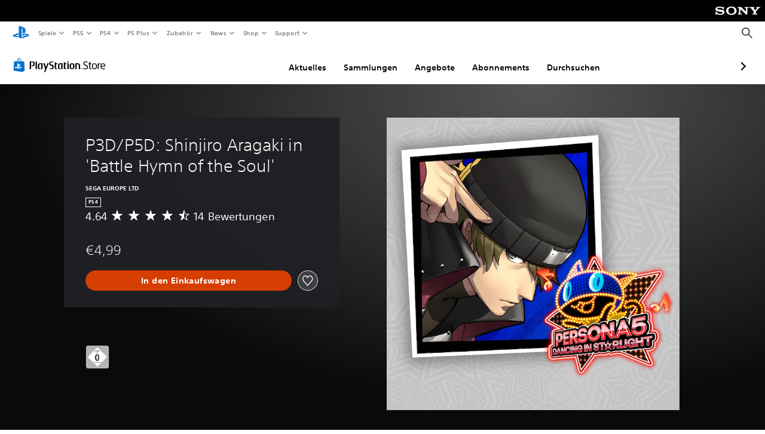

--- FILE ---
content_type: application/javascript
request_url: https://web-commerce-anywhere.playstation.com/v7Tn4nTqUY/0nuwUydNTm/r9SuNVQtiY0LJkLEap/Hls2Ag/c1t/nCGVYQmAB
body_size: 166673
content:
(function(){if(typeof Array.prototype.entries!=='function'){Object.defineProperty(Array.prototype,'entries',{value:function(){var index=0;const array=this;return {next:function(){if(index<array.length){return {value:[index,array[index++]],done:false};}else{return {done:true};}},[Symbol.iterator]:function(){return this;}};},writable:true,configurable:true});}}());(function(){jS();YLb();YOb();var z0=function(gp,BC){return gp*BC;};var fR=function fs(gT,dT){var Ll=fs;var EH=TR(new Number(R9),hT);var Ql=EH;EH.set(gT);for(gT;Ql+gT!=Qt;gT){switch(Ql+gT){case CL:{gT+=V9;return parseInt(...dT);}break;case N2:{gT-=UM;var Os;return CN.pop(),Os=lP,Os;}break;case n1:{gT-=It;if(HC(CT,undefined)&&HC(CT,null)&&UN(CT[HC(typeof OV()[Vz(Mp)],SP('',[][[]]))?OV()[Vz(WR)](xz,Uh):OV()[Vz(YC)](Dp,mP)],WR)){try{var PP=CN.length;var sl=PO([]);var MH=wW[dc()[lV(C8)].apply(null,[Ls,C8])](CT)[Gz()[CV(IR)].call(null,Nl,T0)](dc()[lV(NV)](FN,gl));if(UN(MH[HC(typeof OV()[Vz(pp)],'undefined')?OV()[Vz(WR)].apply(null,[xz,Uh]):OV()[Vz(YC)](Z8,dh)],tV)){lP=wW[OV()[Vz(RH)].call(null,Ng,nq)](MH[tV],XT);}}catch(I8){CN.splice(H8(PP,YC),Infinity,p0);}}}break;case gM:{var rs=HR(wW[dc()[lV(Rl)].call(null,cz,XR)][c0(typeof OV()[Vz(UO)],SP('',[][[]]))?OV()[Vz(YC)](kp,xh):OV()[Vz(XT)](lq,s8)][dc()[lV(qh)].apply(null,[kg,Rq])][Gz()[CV(kO)].apply(null,[xs,RR])](Gz()[CV(AN)].call(null,Kp,wl)),null)?Gz()[CV(WN)](KO,DH):HC(typeof Gz()[CV(nH)],'undefined')?Gz()[CV(cV)](IN,MV):Gz()[CV(bz)].apply(null,[M0,QR]);gT+=b3;var Mc=HR(wW[dc()[lV(Rl)].apply(null,[cz,XR])][OV()[Vz(XT)](lq,s8)][c0(typeof dc()[lV(Jp)],SP([],[][[]]))?dc()[lV(tV)](Jl,wh):dc()[lV(qh)](kg,Rq)][Gz()[CV(kO)].apply(null,[xs,RR])](lR()[bh(Hl)](Nl,vO,kN)),null)?Gz()[CV(WN)](KO,DH):Gz()[CV(cV)](IN,MV);var Zq=[sT,Bq,VC,Dh,vg,rs,Mc];var jc=Zq[dc()[lV(Wq)].call(null,kR,JP)](Np()[d0(Xl)](OH,mO,Tz,YC,JP));var Wh;return CN.pop(),Wh=jc,Wh;}break;case Xr:{gT+=cb;var CT=dT[vX];CN.push(p0);var lP;}break;case jX:{var dq=dT[vX];var tp=dT[OM];var Ih=dT[TS];CN.push(Kl);gT+=T;wW[Np()[d0(WR)](hR,CO,KL,cV,ZH)][Gz()[CV(cs)].call(null,YP,QC)](dq,tp,Ml(OM,[lR()[bh(cs)](Hh,zV,sN),Ih,c0(typeof Gz()[CV(sN)],'undefined')?Gz()[CV(bz)].call(null,l0,ng):Gz()[CV(Mg)](Vc,Yl),PO(IO[RH]),OV()[Vz(Tz)](Yc,XT),PO(WR),OV()[Vz(K8)].apply(null,[AV,Zh]),PO(WR)]));var VT;return CN.pop(),VT=dq[tp],VT;}break;case US:{var pz=dT[vX];CN.push(rR);var Zl=Ml(OM,[HC(typeof Np()[d0(CO)],SP(OV()[Vz(KO)](Ic,NN),[][[]]))?Np()[d0(Mg)](cT,nl,Zs,cV,cc):Np()[d0(VN)].apply(null,[Al,Kl,jT,IC,IN]),pz[WR]]);hz(YC,pz)&&(Zl[Gz()[CV(kN)].call(null,sN,kz)]=pz[YC]),hz(Hh,pz)&&(Zl[dc()[lV(Uq)].apply(null,[mg,WR])]=pz[IO[cc]],Zl[c0(typeof Gz()[CV(NH)],'undefined')?Gz()[CV(bz)].apply(null,[NI,gB]):Gz()[CV(AH)](kN,BZ)]=pz[VN]),this[mI()[sU(cs)](kd,cT,cV,XT)][dc()[lV(KO)](dP,VG)](Zl);CN.pop();gT-=Hr;}break;case w2:{var hn=dT[vX];CN.push(vE);var Qk=hn[mI()[sU(Mg)](Yn,PZ,Vc,XT)]||{};Qk[Gz()[CV(K8)](GJ,q2)]=dI()[Xj(Mg)](Ww,c4,RJ,cV,W7,RQ),delete Qk[Gz()[CV(56)].apply(null,[86,677])],hn[c0(typeof mI()[sU(xI)],'undefined')?mI()[sU(KO)](YC,DB,mO,Dd):mI()[sU(Mg)].call(null,Yn,PZ,sN,XT)]=Qk;CN.pop();gT+=Zr;}break;case Hm:{gT-=wx;return String(...dT);}break;case j9:{var Jj=dT[vX];CN.push(t7);var TI=Jj[mI()[sU(Mg)](Yn,kj,d5,XT)]||{};TI[Gz()[CV(K8)](GJ,ZT)]=dI()[Xj(Mg)].apply(null,[Bd,VZ,DZ,cV,PO(WR),RQ]),delete TI[HC(typeof Gz()[CV(15)],SP([],[][[]]))?Gz()[CV(56)].apply(null,[86,1036]):Gz()[CV(8)](605,415)],Jj[mI()[sU(Mg)](Yn,kj,RH,XT)]=TI;CN.pop();gT+=DS;}break;case q6:{CN.push(DA);gT-=rr;var UB;return UB=[wW[Gz()[CV(In)](s8,xG)][Gz()[CV(gA)](gv,s7)]?wW[c0(typeof Gz()[CV(LA)],SP('',[][[]]))?Gz()[CV(bz)](An,Xl):Gz()[CV(In)](s8,xG)][Gz()[CV(gA)](gv,s7)]:dc()[lV(Gj)](kw,pp),wW[Gz()[CV(In)](s8,xG)][OV()[Vz(lj)].apply(null,[dU,F7])]?wW[Gz()[CV(In)](s8,xG)][OV()[Vz(lj)](dU,F7)]:dc()[lV(Gj)](kw,pp),wW[Gz()[CV(In)](s8,xG)][Gz()[CV(hA)](GG,k4)]?wW[Gz()[CV(In)](s8,xG)][c0(typeof Gz()[CV(KO)],SP('',[][[]]))?Gz()[CV(bz)].call(null,x7,F5):Gz()[CV(hA)](GG,k4)]:HC(typeof dc()[lV(Zd)],SP([],[][[]]))?dc()[lV(Gj)](kw,pp):dc()[lV(tV)](vG,EJ),HR(typeof wW[Gz()[CV(In)](s8,xG)][dc()[lV(Ww)].call(null,RZ,M0)],OV()[Vz(Mg)].apply(null,[KE,Hh]))?wW[Gz()[CV(In)](s8,xG)][dc()[lV(Ww)](RZ,M0)][OV()[Vz(WR)].apply(null,[RB,Uh])]:g5(YC)],CN.pop(),UB;}break;case cX:{CN.push(JZ);var sT=wW[dc()[lV(Rl)](cz,XR)][dc()[lV(JJ)](Iq,qv)]||wW[c0(typeof OV()[Vz(OB)],SP([],[][[]]))?OV()[Vz(YC)](Tw,H7):OV()[Vz(XT)](lq,s8)][dc()[lV(JJ)].apply(null,[Iq,qv])]?Gz()[CV(WN)].apply(null,[KO,DH]):Gz()[CV(cV)](IN,MV);var Bq=HR(wW[dc()[lV(Rl)](cz,XR)][c0(typeof OV()[Vz(gv)],SP('',[][[]]))?OV()[Vz(YC)].apply(null,[CG,NI]):OV()[Vz(XT)].apply(null,[lq,s8])][dc()[lV(qh)].call(null,kg,Rq)][HC(typeof Gz()[CV(Jp)],'undefined')?Gz()[CV(kO)].call(null,xs,RR):Gz()[CV(bz)](Gj,MB)](mI()[sU(nJ)](hv,kQ,mk,RH)),null)?c0(typeof Gz()[CV(EI)],SP([],[][[]]))?Gz()[CV(bz)](Q4,fU):Gz()[CV(WN)](KO,DH):Gz()[CV(cV)](IN,MV);var VC=HR(typeof wW[c0(typeof Gz()[CV(YC)],SP('',[][[]]))?Gz()[CV(bz)](B5,Aw):Gz()[CV(In)](s8,CA)][mI()[sU(nJ)](hv,kQ,VN,RH)],HC(typeof OV()[Vz(Vv)],SP([],[][[]]))?OV()[Vz(Mg)].apply(null,[OH,Hh]):OV()[Vz(YC)](B5,Gd))&&wW[c0(typeof Gz()[CV(S5)],SP([],[][[]]))?Gz()[CV(bz)](Sd,Md):Gz()[CV(In)](s8,CA)][mI()[sU(nJ)].call(null,hv,kQ,Pd,RH)]?c0(typeof Gz()[CV(WQ)],SP([],[][[]]))?Gz()[CV(bz)].call(null,zj,hB):Gz()[CV(WN)](KO,DH):Gz()[CV(cV)](IN,MV);gT-=W1;var Dh=HR(typeof wW[dc()[lV(Rl)](cz,XR)][HC(typeof mI()[sU(cs)],'undefined')?mI()[sU(nJ)](hv,kQ,W7,RH):mI()[sU(KO)](mZ,pU,xI,lZ)],OV()[Vz(Mg)].apply(null,[OH,Hh]))?Gz()[CV(WN)](KO,DH):Gz()[CV(cV)](IN,MV);var vg=HC(typeof wW[dc()[lV(Rl)](cz,XR)][Gz()[CV(NI)].apply(null,[Bd,wQ])],OV()[Vz(Mg)].call(null,OH,Hh))||HC(typeof wW[OV()[Vz(XT)](lq,s8)][Gz()[CV(NI)](Bd,wQ)],c0(typeof OV()[Vz(sQ)],SP([],[][[]]))?OV()[Vz(YC)](gU,Cw):OV()[Vz(Mg)](OH,Hh))?Gz()[CV(WN)](KO,DH):Gz()[CV(cV)](IN,MV);}break;}}};var vt;var wk=function(){return QG.apply(this,[VM,arguments]);};var j7=function(){return (vt.sjs_se_global_subkey?vt.sjs_se_global_subkey.push(vU):vt.sjs_se_global_subkey=[vU])&&vt.sjs_se_global_subkey;};var wW;var Td=function(){return QG.apply(this,[Gb,arguments]);};var c0=function(gE,W4){return gE===W4;};var dw=function(VA){var Cd=VA[0]-VA[1];var v4=VA[2]-VA[3];var DI=VA[4]-VA[5];var qw=wW["Math"]["sqrt"](Cd*Cd+v4*v4+DI*DI);return wW["Math"]["floor"](qw);};var Rv=function c5(zJ,FA){var rZ=c5;do{switch(zJ){case U:{zJ-=E3;return Qw;}break;case pr:{var ZU=FA[vX];var Qw=SP([],[]);var qJ=H8(ZU.length,YC);if(qI(qJ,WR)){do{Qw+=ZU[qJ];qJ--;}while(qI(qJ,WR));}zJ=U;}break;case bm:{var JB=FA[vX];Xv.CX=c5(pr,[JB]);while(vw(Xv.CX.length,L4))Xv.CX+=Xv.CX;zJ=Wx;}break;case M1:{CN.push(v5);Nw=function(tB){return c5.apply(this,[bm,arguments]);};zJ=Wx;bZ.apply(null,[Bb,[Tz,cB,wA]]);CN.pop();}break;case lM:{zJ=Wx;return bZ(vX,[rd]);}break;case l2:{var Mv=FA[vX];var pZ=SP([],[]);var M7=H8(Mv.length,YC);while(qI(M7,WR)){pZ+=Mv[M7];M7--;}return pZ;}break;case zt:{zJ=Wx;var zG=FA[vX];tA.nS=c5(l2,[zG]);while(vw(tA.nS.length,KI))tA.nS+=tA.nS;}break;case Om:{zJ=lM;if(qI(ln,WR)){do{var qk=wd(H8(SP(ln,t4),CN[H8(CN.length,YC)]),pB.length);var RI=rn(YG,ln);var fj=rn(pB,qk);rd+=QG(TS,[L5(Wj(L5(RI,fj)),ZI(RI,fj))]);ln--;}while(qI(ln,WR));}}break;case f1:{var YG=QB[zA];zJ=Om;var ln=H8(YG.length,YC);}break;case V1:{CN.push(tv);zJ=Wx;vB=function(Zk){return c5.apply(this,[zt,arguments]);};bZ.apply(null,[xb,[Vn,fU]]);CN.pop();}break;case zD:{var t4=FA[vX];zJ+=pS;var zA=FA[OM];var pB=QB[W7];var rd=SP([],[]);}break;case wx:{var jE=FA[vX];var Zw=SP([],[]);var dd=H8(jE.length,YC);while(qI(dd,WR)){Zw+=jE[dd];dd--;}return Zw;}break;case TS:{var VB=FA[vX];Ld.I1=c5(wx,[VB]);zJ=Wx;while(vw(Ld.I1.length,hX))Ld.I1+=Ld.I1;}break;case DS:{zJ+=kr;CN.push(DU);Dw=function(xA){return c5.apply(this,[TS,arguments]);};Ld.apply(null,[QQ,nU]);CN.pop();}break;case w2:{zJ=Wx;var mJ=FA[vX];var zw=SP([],[]);var Q5=H8(mJ.length,YC);while(qI(Q5,WR)){zw+=mJ[Q5];Q5--;}return zw;}break;case HM:{zJ=Wx;var G7=FA[vX];XG.qt=c5(w2,[G7]);while(vw(XG.qt.length,WS))XG.qt+=XG.qt;}break;case jW:{CN.push(wE);WZ=function(x4){return c5.apply(this,[HM,arguments]);};mU(Gb,[Hj,wE]);CN.pop();zJ+=bt;}break;}}while(zJ!=Wx);};var b7=function(){if(wW["Date"]["now"]&&typeof wW["Date"]["now"]()==='number'){return wW["Math"]["round"](wW["Date"]["now"]()/1000);}else{return wW["Math"]["round"](+new (wW["Date"])()/1000);}};var wd=function(fE,EG){return fE%EG;};var g5=function(Uk){return -Uk;};var Rj=function(ws){var fI=ws%4;if(fI===2)fI=3;var qQ=42+fI;var JG;if(qQ===42){JG=function x5(BA,Ak){return BA*Ak;};}else if(qQ===43){JG=function pj(nI,ks){return nI+ks;};}else{JG=function zn(MZ,Lv){return MZ-Lv;};}return JG;};var lv=function(){pI=["\x61\x70\x70\x6c\x79","\x66\x72\x6f\x6d\x43\x68\x61\x72\x43\x6f\x64\x65","\x53\x74\x72\x69\x6e\x67","\x63\x68\x61\x72\x43\x6f\x64\x65\x41\x74"];};var Wj=function(Pn){return ~Pn;};var Aj=function(m4,ZE){return m4<=ZE;};var YA=function(){return wW["window"]["navigator"]["userAgent"]["replace"](/\\|"/g,'');};var pv=function(nw){var UE=['text','search','url','email','tel','number'];nw=nw["toLowerCase"]();if(UE["indexOf"](nw)!==-1)return 0;else if(nw==='password')return 1;else return 2;};var bZ=function dA(m5,AA){var Fs=dA;do{switch(m5){case If:{xI=cV+VN+WN*RH;Cw=WN*tV+Wq*YC-RH;m5-=pD;cA=YC*RH*Hh+Wq-bz;s8=XT+RH-tV+Hh;Tz=XT+bz+KO-VN;nJ=WN+RH*VN+tV-KO;}break;case Gb:{HB=bz*nq+XT-Wq+cV;OA=VN*bz*RH*WN-tV;Tj=cV+WN*Wq*tV;A4=bz*cV*RH*YC-tV;bU=nq*RH-cV*YC*WN;MU=Wq+tV*nq+Hh;m5+=UW;}break;case Z3:{tk=KO*nq+bz-VN+cV;GG=KO+bz+nq+cV;B4=RH-WN+Hh*XT*Wq;jT=Hh+Wq*KO-WN;hI=tV+Hh+WN*nq-XT;T0=VN*nq+RH*YC*Hh;m5=I2;}break;case mm:{m5+=st;return gI;}break;case Cm:{VZ=VN+XT*nq-RH*cV;WU=nq+RH*Wq-KO*cV;m5=ED;bk=cV*tV*Wq-bz-Hh;hQ=Wq*VN*YC*KO+WN;EA=KO*bz*XT-RH*WN;}break;case NW:{Jp=Wq+Hh*bz+XT;pn=RH+KO*WN+tV-YC;qU=Wq-XT+bz*WN+RH;GI=VN+tV+RH*KO;m5-=J6;Bd=Hh+cV*VN+tV*bz;}break;case Zt:{tE=KO*bz*cV+nq*VN;CU=Hh+RH*nq+KO+XT;TE=KO*RH*WN+cV*nq;m5+=w6;gn=YC*Wq*cV*WN-XT;}break;case jL:{Dn=Wq*Hh*VN-YC;Kp=VN*RH*cV+WN+Wq;AJ=nq+XT*tV*Hh+YC;HJ=VN*YC*XT*KO-bz;m5+=tX;Tn=KO-nq-YC+Wq*RH;}break;case EL:{XI=XT*Wq+bz-Hh*KO;pw=Hh+VN*nq-WN-XT;m5=WW;zd=nq*bz+RH+cV+KO;kJ=Hh+nq*RH+XT*tV;NN=XT+KO*Wq-cV*WN;}break;case n3:{Un=VN-RH-cV+nq*WN;m5=mt;jk=RH+cV-Wq+nq*tV;VQ=KO+Hh+VN+XT*Wq;Yk=YC*nq*WN+bz-Hh;}break;case Wt:{Jd=KO+bz*cV*Hh*XT;LE=RH*nq-Hh*bz*YC;m5-=IM;n5=bz*nq-Hh+tV;Bw=RH*XT*cV+Hh;qd=RH*nq-Hh+WN*cV;}break;case ED:{mQ=cV-YC+Hh*Wq*KO;qG=WN*nq-Hh*cV*RH;m5+=rD;ZA=XT*Wq-VN+bz;wJ=XT*cV*bz+WN-Wq;Jn=WN*nq-cV+Wq*Hh;dZ=XT*tV*bz+KO+WN;D7=tV*nq-Wq+WN*VN;}break;case Sr:{m5=cS;CN.pop();}break;case I3:{lG=Hh*XT*VN*KO-cV;EJ=bz*RH*tV+KO+YC;SZ=RH+Wq+bz*cV*tV;m5-=RW;Zn=nq+KO+Wq*VN*cV;vd=XT*Wq-WN-RH-bz;VI=nq*VN-XT+bz;}break;case Ab:{m5=wm;fG=Hh*XT*Wq+YC-KO;tn=XT*VN+WN*nq-KO;Bn=nq*WN+Wq*bz;ck=bz*nq-Wq+tV-WN;XZ=XT+nq*bz+YC;nE=cV+bz*XT*KO;}break;case zL:{m5=rX;for(var IB=H8(jj.length,YC);qI(IB,WR);IB--){var ZB=wd(H8(SP(IB,bE),CN[H8(CN.length,YC)]),Fn.length);var k5=rn(jj,IB);var U4=rn(Fn,ZB);l5+=QG(TS,[L5(Wj(L5(k5,U4)),ZI(k5,U4))]);}}break;case g6:{W7=Hh*WN+YC+VN+tV;m5=X3;K8=KO+XT+YC-Hh+tV;zI=VN*Wq+cV-WN*RH;WQ=bz+RH+KO;cc=VN*bz-WN+Hh-XT;DZ=Wq+KO+RH-XT-VN;}break;case f2:{LG=nq*bz+XT-cV*YC;kO=nq-tV+bz+XT;DH=Wq*XT+KO*bz;qA=YC*nq*RH+KO;cZ=nq*XT-KO*RH+bz;M4=KO-YC+tV*nq+XT;m5-=E9;Kn=VN+nq+bz+XT-cV;Xw=cV*XT+nq+tV*bz;}break;case C3:{Hd=Wq+tV*VN*WN*KO;Yd=RH*nq+Hh-KO*tV;S7=WN*XT*RH+tV+bz;IG=RH*Wq-XT-bz-tV;II=XT*nq-KO-RH-bz;tG=nq*RH+Wq+KO-tV;SE=YC*nq*KO-VN-bz;m5=X;}break;case H9:{fw=bz*nq+WN+cV-Wq;bI=VN+XT*nq-Wq+Hh;MB=KO*nq-VN*XT*YC;Xd=RH+nq*XT-cV-tV;m5=IW;bG=KO*Wq*Hh*YC+RH;}break;case UD:{MJ=XT*bz+Wq*RH+Hh;rv=VN*WN-Hh+nq*tV;XR=cV*VN*tV*Hh-bz;x7=cV+Hh*nq-KO+Wq;nG=YC+RH+XT*bz*WN;m5-=HD;D4=RH*KO*Hh*WN-YC;}break;case jf:{S5=XT*cV-bz+nq+VN;dh=WN*Wq*tV-VN-nq;GB=Hh-RH+cV*nq-WN;m5+=TD;s4=WN*Wq-VN+nq*tV;}break;case RL:{var bn;return CN.pop(),bn=hk,bn;}break;case rX:{return QG(IX,[l5]);}break;case sS:{NJ=bz*XT+Wq*RH*VN;TB=tV*RH*KO+nq+Wq;m5+=SL;SU=Hh*tV*nq-bz*Wq;Jl=Wq*tV+nq+WN+Hh;}break;case R:{m5-=FX;AI=XT*KO-VN+bz-tV;Od=cV*Hh-WN+tV*RH;IR=cV+bz+tV+KO;sN=WN*bz+tV+cV*KO;GU=tV-cV-RH+VN*Wq;}break;case ML:{EE=nq*KO-XT*VN-RH;Xk=tV-WN*cV+nq*KO;tZ=nq+YC;jG=RH*nq-XT*tV*YC;m5-=Tm;SJ=RH*cV*KO*Hh;F4=bz*YC*KO*WN-XT;}break;case IL:{while(UN(sd,WR)){if(HC(Z4[T5[Hh]],wW[T5[YC]])&&qI(Z4,EU[T5[WR]])){if(PA(EU,f4)){gI+=QG(TS,[qZ]);}return gI;}if(c0(Z4[T5[Hh]],wW[T5[YC]])){var f5=LB[EU[Z4[WR]][WR]];var sw=dA.apply(null,[zD,[Z4[YC],SP(qZ,CN[H8(CN.length,YC)]),f5,sd]]);gI+=sw;Z4=Z4[WR];sd-=Ml(Bb,[sw]);}else if(c0(EU[Z4][T5[Hh]],wW[T5[YC]])){var f5=LB[EU[Z4][WR]];var sw=dA.apply(null,[zD,[WR,SP(qZ,CN[H8(CN.length,YC)]),f5,sd]]);gI+=sw;sd-=Ml(Bb,[sw]);}else{gI+=QG(TS,[qZ]);qZ+=EU[Z4];--sd;};++Z4;}m5=mm;}break;case ht:{Fw=tV*YC+nq*KO-VN;vQ=nq+VN+RH*XT*cV;m5-=zD;Zj=cV*nq-bz+RH*XT;cT=tV+RH+KO+nq*WN;V4=WN*Wq+VN*nq-XT;LU=YC*nq*XT-Wq-RH;YQ=nq*RH*YC-tV*cV;}break;case Of:{JJ=Wq*bz-KO*tV+cV;IJ=XT-tV+KO*Wq;Gn=YC+Wq*KO+tV;m5+=qm;Ad=nq+tV+WN*Wq+YC;xj=Wq+cV+tV*XT*WN;}break;case BD:{kZ=XT*Wq+VN-tV*Hh;AZ=nq*YC*RH+Hh*KO;Ud=XT*Wq*VN-KO-RH;m5=P2;Kj=nq+Wq*tV+YC+VN;Ej=cV+KO-tV+RH*nq;Tk=tV*nq-KO*WN;}break;case T1:{m5+=rM;Dk=RH+bz+KO*cV*tV;xs=cV-Hh+KO+nq+tV;Jk=VN*KO+nq*RH+Wq;kU=Wq+RH*nq+bz+XT;CE=Hh*RH+Wq*XT*YC;}break;case tf:{b4=tV-KO+Wq*Hh*XT;Jw=cV*nq-RH-XT-tV;FE=cV*Hh*Wq-XT-WN;m5+=Cm;Bk=RH*nq-WN*YC+Wq;R5=KO*nq+RH+cV+Wq;}break;case K2:{m5+=xb;Hv=nq*VN-bz+YC;Dp=nq*XT-KO*Wq;Vk=tV*nq-bz-Hh*VN;UZ=XT*nq-Wq-Hh*cV;dQ=VN*WN*cV*bz+YC;NE=bz*RH*cV+XT+YC;vk=Wq*VN*bz-RH-Hh;}break;case WM:{wQ=KO-YC-tV+nq*cV;Dj=VN*KO*RH-bz*Hh;Wv=VN*Hh*KO+WN*Wq;wj=YC*KO*RH*tV;tJ=tV*Wq-XT*RH+nq;QU=YC-Hh*XT+Wq*cV;q7=cV*Wq-bz-KO-VN;m5=C1;QE=YC+RH+cV+Wq*tV;}break;case vx:{m5=E6;d4=WN+nq*bz-VN+KO;K5=cV+bz*KO*VN*tV;lB=Wq*tV*cV+bz-VN;Xn=Hh*bz*Wq+WN*XT;nn=tV*RH+XT+cV*nq;vZ=cV*KO*WN*tV;}break;case Ct:{m5+=mM;var gj=H8(Qs.length,YC);}break;case D6:{FZ=Wq*VN*KO-WN-RH;Sj=nq*RH-Hh*Wq-tV;CQ=Wq*YC-cV+RH*nq;pA=cV*RH*KO-VN-tV;UQ=bz+KO*WN*Wq-cV;m5=fX;}break;case Gm:{RA=nq*bz*YC-cV*tV;xw=tV*bz+cV+nq+VN;DJ=Hh-VN+WN*KO*cV;NH=nq+tV*XT;bB=RH*cV-KO+WN+nq;m5=jf;Mn=WN*tV*VN+nq-KO;}break;case nf:{Sv=nq*XT-bz*Hh-cV;pQ=Hh+nq*XT-Wq-bz;lA=tV+XT+RH+cV*nq;hw=RH+nq*KO+XT+Hh;m5=NS;N7=Hh*nq+tV*RH*XT;}break;case MW:{kp=KO*XT+nq*cV+RH;Oj=XT*Wq+VN+nq-RH;BU=VN*Wq*WN-KO+XT;m5=cf;zB=bz*XT-Hh+nq*cV;}break;case CW:{m5+=Fm;IZ=KO*nq+RH*bz+Hh;tj=KO*WN*Wq+tV+Hh;mA=bz*tV*cV+Hh*WN;jn=Wq+RH+Hh+nq*bz;}break;case VL:{m5=km;xz=KO*cV*XT-Hh*tV;Nk=nq*RH+cV*WN+bz;gJ=YC+WN*Hh*cV*RH;cn=Hh+nq*cV-bz*KO;Cn=bz*cV*XT+VN*tV;QA=Hh*VN+nq*RH+WN;}break;case mt:{qj=XT*nq-Wq+KO+tV;Nn=bz*nq+tV*Hh+RH;dj=Wq*tV+VN*nq-KO;m5+=pL;PQ=bz*nq-KO+cV+XT;sZ=nq*WN+bz*tV;}break;case RM:{nB=XT+KO*nq+tV+RH;m5+=k2;Lk=YC*tV+Wq*bz-WN;}break;case IW:{mj=WN+RH*nq-YC+VN;m5-=x3;vs=WN+RH*nq+Wq+KO;fB=YC*nq*KO-VN-XT;jU=WN+KO*XT*tV;wU=YC+Wq*Hh*XT-RH;kd=cV*VN+nq*tV+bz;hJ=YC+tV*Hh*KO*RH;}break;case Lf:{l0=Wq+nq+VN+KO-tV;m5=mr;Ov=KO*Wq*VN-tV+nq;Tv=RH+tV+KO*nq+Wq;zE=YC+KO*RH*bz+Wq;OJ=Hh+nq+cV*KO-WN;Cj=nq+Wq+YC-VN+XT;Nj=nq*Hh-KO+cV*bz;Rq=Hh+cV*bz*VN-WN;}break;case qf:{KJ=RH+VN*tV*KO*bz;r7=WN+RH*KO*XT+bz;NU=Wq*XT-VN+YC;jw=WN*VN*cV*bz-YC;m5-=wM;}break;case rf:{Vj=Wq*RH-XT+YC-tV;K4=nq*bz+XT*RH;HG=bz*VN*WN*KO-nq;m5=tf;wG=XT+Hh+VN+bz*nq;KB=YC+VN*KO+Wq*RH;R4=Wq+tV+WN+nq*RH;Y5=cV*nq-Hh-VN;}break;case Hm:{m5=Qr;kI=VN*WN*tV*RH+Wq;kw=nq-WN-cV+Wq*YC;rk=VN+tV+nq+XT+cV;r4=RH*nq-KO*tV;nd=WN*Hh*Wq-VN;BJ=YC+nq*XT-RH-cV;xn=WN*VN*tV*XT;}break;case ZS:{mv=Wq*Hh*RH*YC-bz;Ks=Wq*XT*YC+VN-nq;Zs=KO*Wq+bz-tV;m5=Of;JZ=RH*tV*KO+cV-YC;}break;case xt:{m5-=Z1;XQ=KO*nq-cV*WN+RH;Kk=RH*nq-cV*XT*WN;MG=VN+YC-bz+nq*KO;NG=Hh*XT*Wq+bz;kn=cV*nq+tV+RH*VN;wn=YC-bz+nq*KO+tV;QJ=YC*Hh*bz*XT*WN;xU=tV*cV*Wq+KO-bz;}break;case cW:{Sk=RH*YC*bz*XT+Wq;Yj=nq*KO-cV*XT+RH;GZ=VN*nq+WN-tV*YC;m5-=QS;FJ=RH-WN*XT+nq*KO;E7=nq*bz-Wq-KO+cV;rQ=nq*WN-XT-tV*cV;}break;case Zm:{m5-=t3;J5=cV*XT*bz*Hh-WN;vn=KO*nq-VN*tV-YC;Ls=tV*RH*cV+nq-VN;n4=YC+Wq+VN+nq*KO;Wk=tV*nq+Hh-bz*WN;}break;case r2:{xQ=VN-bz+nq*KO;m5+=zr;hj=YC+RH*XT*tV-cV;Pk=tV+nq-YC-cV+KO;KZ=VN-RH-YC+KO*nq;w5=KO*Hh*cV*WN+nq;dk=bz-RH*VN+nq*XT;}break;case JX:{SA=tV+Wq*YC*bz+VN;d7=cV+nq+XT*Wq-tV;m5=Xf;CG=Hh*XT*Wq-WN+cV;Fk=KO*RH*XT+Hh+tV;JU=RH*YC*nq-Wq+KO;jJ=XT*tV*VN*cV-YC;}break;case f1:{dU=KO*nq-Wq+YC-tV;vI=XT+nq*KO+Hh*cV;Rk=XT*nq-cV*VN+YC;NB=YC+XT*RH+nq+Hh;hd=VN*WN*XT*bz-nq;cJ=bz+tV*nq+cV+VN;m5=Bx;}break;case F3:{TJ=Wq+bz*nq-RH+WN;qn=VN+KO*Wq+nq*tV;xh=tV+Wq*RH+Hh+KO;m5=Fr;On=WN+bz+XT*tV*KO;}break;case HS:{mB=YC*XT*cV*bz*Hh;xk=bz*WN*RH*VN+nq;Qj=RH*VN*bz*WN+tV;XA=RH*cV*XT+tV;m5=rf;Y7=VN*cV+tV*nq*YC;}break;case rM:{rE=nq*KO-tV-VN*YC;Gd=YC+WN*KO*Wq-Hh;JE=Wq*cV*WN+RH;m5+=SL;KG=YC*KO+tV+cV*nq;m7=KO-nq+RH*VN*Wq;}break;case c9:{IC=nq+VN+bz*Wq-XT;FU=WN*nq+XT*bz+KO;fk=Wq-VN-XT+nq*RH;m5=YM;D5=VN+tV*RH+nq*bz;PJ=RH*bz*tV+cV*Wq;}break;case YM:{IE=XT+tV*RH*VN*cV;m5-=r3;pk=WN+nq*KO-Hh*tV;lq=XT+bz*KO*RH;zv=RH*Wq-cV-tV+YC;Lw=RH*nq-KO-cV-WN;vJ=cV*nq+tV+YC;KA=tV+cV*bz*RH;cE=nq*bz+XT-WN-Wq;}break;case Fr:{xB=nq-XT+Wq*bz*Hh;l4=RH+bz*nq+VN+Wq;H5=WN*Wq*cV-YC-tV;m5-=UW;HI=nq*bz+RH*cV+YC;rI=VN+bz+cV*nq-YC;Fd=XT*KO*bz+VN+YC;}break;case mr:{UA=nq+Wq+VN+KO;m5-=Br;p0=RH-tV*Wq+nq*VN;VU=tV+cV+WN*Wq+Hh;Mj=Wq+nq*tV-RH-YC;kE=cV+RH*nq-Wq-YC;zk=XT*nq-bz*YC;}break;case gm:{MV=tV*WN+Wq*XT;bj=VN*Wq-RH+nq*KO;XJ=KO+Wq*bz-tV-Hh;m5=Br;YI=nq*KO-YC+bz*Wq;}break;case Pt:{m5=cD;rG=RH*Wq-KO+XT;J4=YC*VN*nq-bz+tV;zZ=YC+tV*XT*RH-WN;Gs=cV*nq+VN*RH-XT;WE=cV*Wq+nq+RH-tV;s5=cV*KO+tV+Wq*XT;kB=nq*VN+KO-cV;}break;case X:{m5-=LL;fJ=Wq+WN*nq-VN;NA=WN*XT*bz-YC-Hh;mG=cV+KO*Wq+RH*WN;U5=WN-YC+RH*nq;K7=nq+Hh*XT*Wq-YC;}break;case fX:{HZ=KO*nq-XT-cV-bz;gG=WN+tV*YC*nq-XT;BQ=cV+nq*tV*YC;m5+=Bm;DQ=XT+Hh*cV*RH*WN;lQ=cV*nq+VN*RH*YC;}break;case km:{YE=cV*RH-VN+bz*nq;wl=Wq+YC+KO*XT*tV;En=nq*Hh+Wq*XT;pJ=nq*KO+VN+Wq-WN;rU=nq*cV-RH+WN-XT;Al=bz*nq-KO-XT+Wq;m5+=zM;}break;case H3:{JA=Wq+nq*RH+bz-KO;Yc=Wq+KO*WN*XT+VN;m5+=T6;v7=VN*YC+tV*bz*XT;AE=tV*nq+RH*YC-Hh;VE=YC+XT+tV*nq;}break;case Q:{z7=nq*tV-bz*RH;Fj=KO+bz*Wq+cV*WN;JQ=Wq+RH*nq+YC+tV;KQ=Hh+nq*KO+Wq-RH;tU=Wq*XT+cV-Hh+RH;p5=RH-KO+nq*cV+Wq;m5=Jt;}break;case m6:{qE=bz+KO*YC*Hh*XT;jd=XT*tV+Wq*bz-Hh;m5-=wS;lk=Wq*WN+Hh*nq+cV;jI=YC+tV*nq-Wq;YU=nq*RH-bz*WN-XT;mw=VN-tV+nq*XT-Wq;}break;case L6:{m5=Dm;P4=bz*nq+Wq-cV;tw=Hh*YC*VN*RH*XT;Ow=nq*WN-VN+tV+Hh;qB=VN+YC+WN*nq+tV;p7=nq*YC+XT+bz*KO;t7=bz*nq+WN+Wq+Hh;LQ=XT*Wq+tV*Hh-bz;}break;case R3:{Nv=KO+Wq*Hh*XT*YC;MI=Wq+nq*cV-RH-tV;GQ=RH*nq-tV-Hh;hZ=Hh+VN+nq*KO+XT;m5-=Ct;Iw=Hh-WN+nq*XT-tV;UJ=Wq*XT-RH+cV;}break;case IX:{m5+=H2;LB=[[bz,g5(bz),RH,cV],[bQ,g5(YC),g5(tV),YC,g5(YC),WN,YC],[],[QI,RH,g5(Mg),g5(OZ),Bd,tV],[],[g5(Rl),cV,g5(YC)],[g5(XT),cV,g5(YC)],[],[g5(KO),bz,g5(bz)],[g5(cV),tV,cV],[Rl,RH,g5(s8)],[cc,g5(Rl),YC],[g5(zI),xZ,g5(cc),Hh],[],[W7,g5(cs),g5(cV),Hh],[],[],[g5(cs),g5(tV),YC],[Gk,g5(VN),g5(zI)],[]];}break;case H2:{m5+=IX;for(var nA=WR;vw(nA,gQ.length);nA++){var ZG=rn(gQ,nA);var Ek=rn(Ld.I1,L7++);UI+=QG(TS,[L5(Wj(L5(ZG,Ek)),ZI(ZG,Ek))]);}return UI;}break;case Xx:{bw=nq+Wq*bz+RH+tV;Yv=nq*cV*YC+KO-Wq;Pd=KO*RH-XT+Wq+WN;O4=Hh+Wq*VN*bz;E5=Hh*nq+tV-KO*VN;m5+=fD;}break;case JW:{sI=RH*KO*WN+nq*VN;nZ=Hh*YC*WN*nq+Wq;Ln=XT*bz*tV*YC-cV;m5-=WW;Kw=nq*KO+tV*YC*bz;pU=tV+YC+RH*VN*XT;WB=tV+nq*YC*KO-cV;}break;case lS:{AH=Wq-tV*VN+bz*cV;zU=Wq+tV*cV+XT*YC;m5=Pb;Vv=Wq*WN-XT-tV*bz;Zh=cV+Wq+RH+VN*XT;KI=Wq+VN+WN*Hh*cV;}break;case M2:{Pw=KO*nq+cV+bz+tV;j4=VN+WN*Wq*KO-Hh;lj=Wq*YC*WN+RH+tV;s7=XT+nq*cV+Hh+WN;m5+=hx;WG=Wq+nq*cV-KO*YC;hG=Wq*cV+Hh+nq*VN;}break;case Jt:{m5=UW;CZ=YC+RH*nq+WN-KO;wB=nq*KO-Hh-bz-Wq;rB=bz*cV*XT-tV+YC;sj=nq*cV+RH+WN+Wq;hE=YC-KO+nq*tV+bz;EZ=tV*nq-cV-Wq;TA=XT+Hh+VN*nq+Wq;}break;case OW:{UU=VN*Hh*cV*XT-WN;YB=XT*VN-KO+nq*cV;rA=VN+Wq*XT-tV+cV;m5+=Lf;Us=WN-Hh+RH*KO*cV;sA=nq*KO-Wq-YC+tV;C5=nq*tV+Hh-Wq-XT;}break;case Wx:{m5=Af;I4=nq*WN-YC+XT*Wq;l7=KO*nq+Wq-bz+VN;Bj=WN*nq+RH*bz-XT;Hw=Hh*RH*XT+nq+cV;}break;case ND:{rw=YC+KO+bz+nq*WN;ds=VN+Wq*XT+KO*cV;m5-=Yb;OG=RH-VN+tV*cV*Wq;ww=Hh+VN*nq-XT*tV;SQ=Hh*WN*nq-XT*tV;LZ=nq*bz+Hh*WN*XT;}break;case F:{cI=Wq+cV*XT*VN*tV;m5+=O3;c7=WN+YC+tV+nq*KO;z5=tV*nq+cV*bz+VN;kG=YC+XT+Wq*Hh*bz;p4=Wq+XT+WN+RH*nq;Ok=RH*nq+Hh*Wq-KO;}break;case Ox:{vE=YC*cV*XT*bz;YZ=bz+YC+XT*RH*cV;m5=EW;cQ=WN*nq+tV*YC+VN;Ij=YC+VN-tV+XT*Wq;Rn=tV*XT*VN*Hh-RH;Yw=KO+XT+tV*Wq*WN;Gj=XT+Wq*KO+Hh;JI=bz+Wq+WN+KO*nq;}break;case Pb:{m5=R;In=KO*YC*cV*Hh-WN;kN=KO*XT-bz-YC+WN;xZ=bz+WN*XT;OB=VN*WN+XT*YC*cV;gw=WN*XT+cV+Wq+KO;vA=RH+WN*Wq-XT*cV;}break;case hD:{WI=Wq+XT+KO*RH;Lj=nq+VN*Hh+YC;m5-=Ux;ZZ=bz+nq-WN+YC+VN;cG=RH+nq;Md=RH+nq+cV*WN*KO;Vw=KO*Wq+cV*Hh+bz;dE=VN*KO+WN*XT*RH;hR=nq+Hh+tV+VN;}break;case bm:{A7=Wq*RH+XT-nq+cV;m5=f2;BB=VN*cV*Wq-RH*XT;KE=cV*YC-tV+XT+nq;OH=bz*tV*RH+KO-VN;GE=XT+cV+nq-WN;BI=cV+tV*nq-WN*XT;GA=cV*VN*tV*WN-YC;}break;case P3:{m5=pL;TU=YC-KO*WN+XT*nq;OE=nq*YC+Hh*KO;qv=XT+Hh*KO+Wq+nq;RZ=nq*RH-VN+bz+KO;}break;case Cx:{C8=Hh+tV-YC+RH*XT;hA=cV*Wq+VN*RH+YC;I5=nq*KO+RH+bz+XT;gA=KO*Wq-cV;RG=XT+bz*tV*RH*Hh;m5=zm;Vd=KO*WN*YC*Hh*XT;gZ=cV*nq+YC+RH*VN;Z5=YC+KO*nq-cV-tV;}break;case Mf:{XB=bz*nq+WN*KO-VN;HA=nq*XT-RH*YC+VN;g7=tV+WN*YC*XT*cV;m5=rt;ZJ=YC+XT*cV*Hh*KO;}break;case RS:{SB=WN*Wq+KO+YC+nq;Rd=VN+KO*Wq+bz;MQ=Wq*KO+VN+XT*YC;lU=cV+WN*RH*bz-XT;k7=nq*tV+cV-bz*XT;dB=tV+RH+KO*Wq+YC;HQ=WN*XT*YC*cV+KO;G5=YC*XT*VN*tV+nq;m5=rS;}break;case Em:{m5=WM;RU=VN+bz+Wq*tV-cV;cw=RH*nq-cV-Wq;LA=nq-VN+bz+Hh*Wq;Ed=cV*RH+bz*nq-KO;J7=KO*nq+Hh*XT+tV;TQ=KO*bz+cV*nq*YC;Js=WN+RH*KO*bz;}break;case Vb:{m5-=A2;sE=Hh*XT+RH*Wq*VN;BE=nq+bz*XT-Hh;tI=bz*Wq*YC-cV;YJ=bz*nq-tV+Hh-Wq;AQ=RH*tV+XT*WN+cV;}break;case zm:{rJ=Hh*tV*cV*KO-Wq;Qd=XT*tV*KO+bz-RH;Q4=bz+nq*KO-YC-Wq;fZ=tV*VN*Wq-Hh-XT;zV=XT+WN-Wq+nq*RH;w4=nq*tV+WN+bz;qh=RH-VN*YC+Hh*nq;m5-=b3;mE=XT*bz-Hh-WN;}break;case Vf:{bv=cV*WN+RH*VN*Wq;ZQ=Hh+RH*WN*bz;jQ=cV*Wq-bz-tV+YC;EQ=Hh*YC*nq+XT-VN;tQ=bz*WN*cV-tV;m5=Ib;Qn=cV*nq-KO*tV+Hh;}break;case mS:{KO=cV-Hh+YC-VN+tV;XT=WN*KO-VN-RH-cV;nq=Hh*tV*XT;vU=bz*VN*YC+RH+nq;m5=hf;WR=+[];jA=RH+nq+KO+cV-tV;O7=cV+bz+WN+tV+RH;}break;case rt:{DG=Hh+nq*WN+bz+VN;WJ=Hh*WN*nq-tV*KO;m5+=DD;dJ=nq*tV-Wq-bz+XT;lw=YC*WN-tV+cV*nq;}break;case WL:{var q4=AA[vX];var zQ=AA[OM];var UI=SP([],[]);var L7=wd(H8(q4,CN[H8(CN.length,YC)]),nJ);m5+=Sf;var gQ=QB[zQ];}break;case U6:{m5-=t3;if(vw(xJ,E4[j5[WR]])){do{dI()[E4[xJ]]=PO(H8(xJ,YC))?function(){pG=[];dA.call(this,B9,[E4]);return '';}:function(){var TZ=E4[xJ];var TG=dI()[TZ];return function(CI,wI,WA,kk,FI,Ck){if(c0(arguments.length,WR)){return TG;}var t5=mU.apply(null,[vX,[Sn,wI,Uh,kk,In,Ck]]);dI()[TZ]=function(){return t5;};return t5;};}();++xJ;}while(vw(xJ,E4[j5[WR]]));}}break;case hx:{Ww=RH*XT-VN;tv=WN+XT*bz*RH-Wq;Vn=XT*VN*cV*WN-bz;fU=YC*WN+bz+cV+nq;SG=nq-cV+Wq*YC+KO;m5+=tM;DU=WN*cV*Wq+YC;QQ=YC*Hh+WN+bz*nq;nU=cV*Wq-tV+Hh;}break;case nM:{return QG(OM,[NZ]);}break;case Fm:{m5=Wt;V5=bz*KO*tV+cV*Wq;N4=RH*nq-XT+cV-WN;kR=Wq+VN+nq*WN*Hh;OU=nq*bz+tV-RH+VN;gd=Hh*KO*cV*RH+YC;wZ=tV*nq+XT*VN-YC;bA=tV*nq+KO*RH+cV;}break;case Gf:{m5-=TL;YP=cV-YC-Hh+WN*Wq;fv=YC*nq+KO*Hh*Wq;pE=nq*KO+Wq+XT-bz;PG=cV*bz*WN*tV-VN;CB=KO*YC+Wq*WN-RH;}break;case wx:{PU=YC+tV*KO*XT+Hh;m5=n6;X7=XT*nq-cV-VN-RH;mn=XT*nq-WN*cV-YC;bd=tV*nq*Hh-KO-bz;}break;case QL:{R7=tV+RH+bz+Wq*cV;m5=D1;LI=KO*YC*Wq-WN-tV;Nd=Wq*XT-cV-YC-nq;Z7=Hh*XT*cV+WN+nq;f7=YC*Wq*XT-Hh+bz;nQ=Wq*bz-KO+YC+RH;P5=Wq*tV*cV+YC-VN;VJ=WN-XT*Hh+nq*bz;}break;case C1:{Uw=nq+RH+KO+Hh*Wq;m5=lX;I7=bz*RH*WN-tV-nq;Uj=nq*KO+WN*Hh-YC;Mk=nq*VN+tV*Wq-bz;Wd=nq*bz-YC-WN*tV;kA=cV-bz*XT+RH*nq;}break;case nb:{nj=nq+WN-cV+KO-VN;dn=XT-tV+Wq*cV-nq;Q7=Wq*cV*YC-bz+WN;m5-=Ym;Pj=RH-Hh+nq*cV-tV;FQ=cV+VN+RH*tV*WN;}break;case hS:{hB=bz+WN*Hh*nq-cV;gk=nq*KO+RH*cV;lJ=YC*Wq*VN*RH+nq;m5=nW;EB=bz*nq+cV+tV-WN;LJ=nq*tV-Hh;KU=RH*Wq-KO+YC+nq;bJ=tV*cV*XT*VN-nq;xd=WN-KO*XT+cV*nq;}break;case f9:{PB=nq*XT+YC-tV-RH;AU=XT*cV*bz+RH-tV;cU=tV+nq*bz-cV*RH;XU=VN+Hh+WN*KO*XT;m5=wx;UG=nq*RH+XT*VN-Hh;xv=bz*WN*XT+Wq+tV;T7=bz*WN*Wq-Hh*nq;}break;case Cb:{RE=WN*KO+nq*tV+VN;xG=Wq*KO-XT;pp=Wq*WN+VN+KO+tV;jZ=cV*Wq-RH*Hh-VN;W5=nq+Wq+cV*XT*KO;QZ=Hh-KO*Wq+bz*nq;AB=XT*Wq+bz*cV*tV;m5=EL;N5=cV*nq+KO-YC-XT;}break;case lX:{sJ=nq*bz-RH*YC-Wq;m5+=j9;fQ=Wq*VN*WN-XT+RH;As=nq+WN*cV*Wq+RH;Tw=tV+XT*Wq-cV+bz;rR=KO*Hh-RH+nq*VN;Ic=VN+Wq+nq*WN-YC;}break;case Xf:{hU=XT+Wq+bz*nq;q5=WN*nq+Wq-VN*cV;Bs=bz*nq-WN*RH-YC;Gw=VN*tV*KO*RH-WN;m5=ht;HE=bz*cV*KO-RH-tV;g4=VN*RH+WN*nq-XT;}break;case Dm:{Kd=bz*VN*tV*WN+nq;M5=Wq+VN+bz*nq-cV;lI=Hh*WN*XT*bz+YC;m5=ND;fA=XT+RH*nq-YC+bz;}break;case Bx:{kQ=bz*Hh*WN*KO-RH;nk=bz*Wq+cV+Hh-WN;DE=WN+YC+bz*nq-XT;m5=m2;NQ=nq*RH+WN*cV;}break;case P2:{m5=cr;jB=XT+KO*cV+Wq+VN;d5=Hh*tV-bz+RH*XT;X5=YC*bz*Wq*Hh;GJ=YC*bz*KO+Wq+WN;XE=cV+nq*bz-RH*KO;FN=RH*nq+bz+XT;}break;case U2:{Zd=WN*bz+nq-tV+RH;Ew=Wq+VN*nq-cV+WN;lE=bz*Wq+YC-VN;m5-=T2;H4=KO+VN+nq+Wq-cV;}break;case vX:{m5=cS;var Id=AA[vX];Ld=function(Wn,ME){return dA.apply(this,[WL,arguments]);};return Dw(Id);}break;case Nr:{m5=NW;bQ=XT*YC*cV-bz;v5=RH*KO*XT;L4=Wq*Hh+WN-KO+nq;cB=bz*RH*Hh+nq*tV;wA=YC+cV*tV*bz-Wq;mk=YC*RH*cV+KO+Hh;}break;case Dx:{A5=tV*Wq*Hh+YC+XT;m5=D6;C4=nq*tV-XT+bz-RH;z4=nq*WN-tV-bz+VN;IA=WN*YC+cV+Wq*RH;}break;case Z:{if(c0(typeof EU,T5[VN])){EU=f4;}var gI=SP([],[]);m5=IL;qZ=H8(C7,CN[H8(CN.length,YC)]);}break;case E9:{O5=Wq-XT-tV+bz*nq;md=nq*KO+tV+cV*VN;m5+=f3;QR=KO+Wq*bz+WN;sn=XT+WN*YC+bz*Wq;Y4=bz*nq-tV-KO+VN;xE=tV+KO*bz*XT-WN;}break;case w9:{Hn=KO*XT*Hh*cV-bz;T4=cV*nq-YC-KO-RH;Ik=YC+bz*nq+tV*Wq;AG=RH*Wq*Hh-tV+VN;cj=VN*RH+nq*WN-bz;Mw=Wq*Hh*XT-KO;w7=nq*cV-VN*Wq*Hh;sB=VN*tV*KO+Wq*bz;m5=Zm;}break;case n6:{n7=VN+RH*nq-YC;m5=Or;MA=WN*Hh-Wq+KO*nq;V7=RH*nq-WN*XT-VN;Rw=WN*nq*Hh+YC-tV;PE=nq*bz-tV*WN;}break;case Qr:{vj=nq*WN+Wq-Hh+XT;FB=nq*RH+WN+KO+tV;m5+=TD;mZ=RH*Hh+KO+nq;G4=bz*tV+RH*cV+Wq;}break;case zf:{dG=Hh+XT+nq*KO-WN;OI=VN*RH*bz;X4=Hh+tV*Wq-bz-VN;IQ=nq+Hh+Wq+cV*WN;m5-=fD;IU=KO+RH*cV+nq-YC;U7=XT*KO-tV-WN+nq;}break;case jD:{m5=kM;SI=cV+tV+VN*Wq*WN;cv=RH*nq-cV-tV+bz;B7=nq*RH+KO*VN*YC;Sw=XT*nq-cV-bz*VN;BG=bz+nq*tV+cV+KO;fd=RH+Wq+nq*WN+Hh;CJ=RH*nq-tV-Wq-bz;}break;case cD:{HU=WN+nq*KO-YC+Hh;Hk=VN*nq-YC+tV;PZ=RH+nq*tV+XT*KO;cz=Wq+nq*cV+Hh+XT;OQ=RH*nq-Wq+bz-WN;m5-=st;}break;case M6:{b5=Hh*cV+tV+KO*nq;S4=bz*tV*WN*cV+Hh;Dv=bz*nq+cV+KO+XT;ld=WN+nq*RH+cV-Wq;r5=cV-Hh*RH+nq*tV;sG=WN*Hh*nq-Wq;rj=cV*nq+XT+KO+WN;m5=Sb;}break;case BX:{Is=WN-XT-RH+Wq*bz;P7=WN*nq-tV-VN+RH;DSx=bz*Wq+KO+nq;m5=U2;UYx=bz-RH*YC+Wq*WN;k4=YC*RH+KO*nq-tV;Ctx=Wq*WN-cV+bz-Hh;}break;case z3:{cMx=cV*nq+VN-XT;IYx=bz*XT*cV-VN;EF=nq*KO+tV*XT-WN;SWx=KO*cV*RH+nq*WN;qMx=cV*nq-YC+VN*WN;m5-=Bx;CSx=YC+bz+XT*KO*WN;}break;case xb:{var bE=AA[vX];m5=zL;var kWx=AA[OM];var Fn=jWx[SG];var l5=SP([],[]);var jj=jWx[kWx];}break;case gb:{F6x=Hh*VN*nq+KO;m5+=GW;tWx=Wq+KO*tV*XT;pYx=bz+XT*WN+nq*RH;hv=XT*Wq+bz+KO+Hh;Lxx=cV+Wq*XT+bz;}break;case wm:{Bmx=bz*XT*cV-WN-YC;Dbx=nq*tV-Hh-XT+RH;m5=R3;Frx=XT-cV+nq*tV+RH;YF=cV*nq-Hh+XT*RH;krx=YC+KO*cV*Hh*bz;T6x=KO*nq-tV*RH-WN;}break;case E6:{M3x=nq+WN-VN+Wq*bz;MF=bz*nq+VN+tV*Wq;Htx=tV+WN+nq*YC*KO;g9x=tV*nq-VN+Wq-XT;d9x=nq*XT-tV*Wq+VN;wF=Wq*KO+XT*RH*VN;qYx=bz*Wq*Hh-WN+YC;m5=gm;}break;case ZW:{gtx=nq*RH+tV*cV*YC;cXx=KO*VN+Wq*cV*WN;zj=cV*RH*Hh*KO+Wq;CA=YC*KO+nq*tV-Wq;m5=Ab;}break;case vS:{tYx=YC*Hh+RH*tV-KO;JP=XT*bz-tV+VN+KO;vG=RH+Wq+cV*Hh+VN;wE=nq*RH+YC-XT;Hj=XT*tV+bz+nq*YC;m5=AW;}break;case v3:{m5=nM;if(qI(gj,WR)){do{var Zxx=wd(H8(SP(gj,xYx),CN[H8(CN.length,YC)]),pMx.length);var F2x=rn(Qs,gj);var Fxx=rn(pMx,Zxx);NZ+=QG(TS,[ZI(L5(Wj(F2x),Fxx),L5(Wj(Fxx),F2x))]);gj--;}while(qI(gj,WR));}}break;case cf:{m5+=Sx;T9x=nq*cV-WN+Wq-KO;HSx=bz*Hh*cV*RH;SYx=cV*nq+RH-tV+XT;U9x=YC-Wq-KO+bz*nq;gB=tV+XT+VN+KO*nq;Bv=bz+Hh-tV+nq*WN;}break;case VD:{Kfx=bz+RH*Wq+VN;U2x=cV*nq-XT-KO+bz;F5=cV*YC*nq+KO-RH;m5=Zt;Vfx=RH*nq+VN+XT+Wq;cxx=Wq*XT+nq+KO*RH;}break;case J3:{m5-=cx;Ytx=XT+nq+Hh+bz*KO;Txx=nq+cV-tV+RH*Wq;Qmx=nq*KO+Wq+RH;hXx=tV*Wq+WN*nq;kxx=nq*RH-VN*XT-Hh;mP=bz*YC*cV*KO+WN;}break;case I2:{grx=nq+KO+tV+Wq*bz;bMx=Hh+Wq*tV+XT*RH;z3x=bz*nq+tV-Wq*YC;Lfx=XT*RH*YC*tV;Hbx=nq*bz-WN-Wq-VN;p1x=bz+nq*KO*YC+Wq;m5+=Bx;}break;case WW:{m5+=T1;GF=Hh+nq*XT+cV-RH;A9x=nq+VN+XT*cV-RH;vxx=tV*cV*WN+VN*nq;dSx=Hh+bz+KO*nq+WN;q3x=YC*Hh-WN+cV*Wq;RWx=YC+bz*RH+nq-WN;}break;case cX:{dmx=bz*YC*nq+XT+Hh;KYx=VN*XT*RH;hrx=cV+nq-XT+VN+tV;ntx=WN+Hh*cV*Wq;KWx=tV+Wq*bz-WN-XT;m5=hD;bXx=nq*bz+WN-VN+Wq;}break;case UW:{S2x=XT*YC*nq-cV+VN;zrx=VN*YC*cV*Wq;vWx=Wq*XT-YC-tV*VN;m5=F;g6x=YC*tV*nq+RH*KO;lZ=cV+XT*KO*RH-VN;kK=KO*RH*YC*XT-Wq;}break;case n9:{IK=cV*Wq*Hh-KO+WN;m5+=rb;RSx=bz*tV*WN*Hh+YC;PF=VN+tV*nq+cV;nMx=RH*cV+nq*tV+YC;J2x=nq*cV+Wq-KO+bz;A1x=XT+Wq+nq*KO-WN;}break;case zD:{var Z4=AA[vX];var C7=AA[OM];m5=Z;var EU=AA[TS];var sd=AA[wm];}break;case w1:{GSx=bz*XT*cV+KO*RH;Rmx=YC+cV*KO+nq*RH;m5-=mt;Utx=bz-tV+XT+RH*nq;pxx=YC+XT*bz+nq*Hh;S6x=VN-WN*Wq+RH*nq;bbx=RH*tV*XT-YC;sxx=Hh+WN+RH*Wq;}break;case EW:{HWx=bz-VN+RH*nq-YC;Nbx=bz+YC+cV+nq*tV;v1x=Wq*XT-tV-Hh*cV;AYx=cV-KO+RH*nq-WN;m5=Vf;qF=tV+bz*nq-XT*Hh;}break;case nW:{dK=nq*tV+XT+RH;m5=n3;Ev=RH*nq-VN*bz+Hh;C9x=bz-cV+RH*nq+KO;VMx=tV+WN*Hh*XT*cV;QWx=KO*Hh*Wq-WN*cV;nfx=VN*Wq*RH+tV;}break;case Bb:{m5+=CW;var xtx=AA[vX];var xYx=AA[OM];var d1x=AA[TS];var pMx=trx[tYx];var NZ=SP([],[]);var Qs=trx[d1x];}break;case NM:{Aw=tV-Wq+nq*KO;m5+=Qb;Cv=nq*RH-cV*VN+KO;c4=cV*nq-bz*YC-Hh;Z9x=tV*RH*VN+nq*KO;D3x=WN*tV*KO*cV+Hh;DMx=KO*VN*Wq+XT;}break;case DW:{Ubx=XT-tV+nq*Hh-YC;fSx=bz-VN*YC+Hh*nq;ctx=Wq+XT*bz+nq-WN;F7=WN+Wq*KO-VN*bz;m5-=l9;KL=Wq*KO*YC-XT-RH;xbx=XT+nq*KO+RH+Wq;}break;case b3:{gmx=Hh+nq*VN-bz;BYx=nq*KO-RH+tV*bz;UF=XT*RH*cV-YC-Hh;c1x=VN*nq-Hh*KO+XT;m5+=r2;hbx=bz*Wq*VN;k1x=RH*YC+tV*nq-WN;}break;case G3:{VK=VN*RH+tV*WN*YC;cs=Hh*XT-KO;vtx=YC+VN-tV+Wq+cV;m5-=c6;VG=Hh+Wq+tV*YC*WN;Vc=VN+XT-bz+tV*RH;Mp=WN*cV+RH-XT+KO;}break;case YX:{Ymx=nq*tV-KO-VN*WN;m5+=Tb;mg=nq*tV+Wq*XT+YC;r3x=tV*bz*RH+cV*Hh;zMx=nq*cV-VN-KO-RH;U6x=nq+bz+XT*RH*KO;}break;case AW:{Grx=tV+bz+cV*nq;cmx=XT*Wq+WN*cV+RH;QC=WN*nq-cV-tV;ISx=YC+nq*cV-RH-Wq;Dfx=Wq*bz+WN*KO*cV;H7=cmx+QC+ISx-Dfx;lSx=YC+VN*KO+nq*tV;brx=Hh*nq-cV-Wq+VN;m5-=zL;}break;case dx:{return [H2x,g5(cs),g5(WN),Xl,g5(H2x),g5(DZ),xI,g5(cs),Rl,cs,g5(cV),g5(Mg),cs,cc,g5(VN),WR,g5(KO),g5(Hh),W7,g5(Wq),g3x,KO,g5(KO),RH,g5(tV),cc,g5(bz),g5(pn),nJ,Xl,g5(Xl),g5(VN),Mg,Tz,cV,g5(Wq),Wq,g5(Xl),VN,g5(zI),[Hh],g5(OZ),Bd,tV,g5(Uh),IN,g5(tV),q2x,Gk,Xl,g5(sQ),g5(O7),zI,cV,g5(Yn),IN,g5(tV),g5(Hh),ZH,g5(mWx),tV,AI,g5(zU),g5(YC),g5(RH),g5(YC),IN,g5(tV),RH,pn,g5(Rl),cc,VN,g5(Rl),g5(YC),g5(Jp),Tz,Hh,Bxx,WR,g5(W7),WQ,g5(JP),RH,g5(WN),g5(YC),g5(bz),H2x,XT,g5(Xl),tV,XT,g5(VN),g5(WN),g5(Rl),WQ,YC,QI,g5(OB),g3x,q2x,[YC],g5(O7),Mp,g5(W7),Hh,bz,g5(Hh),tV,g5(KO),cc,g5(Rl),KO,g5(WN),RH,cV,g5(GI),mk,[WR],g5(GI),AI,g5(Mg),RH,tV,g5(WN),VN,Wq,YC,g5(tV),Gk,g5(RH),bz,g5(KI),CO,xZ,g5(VN),bz,g5(WN),g5(Mg),cs,g5(Vv),tYx,nJ,KO,WN,g5(Rl),cs,g5(RH),Xl,g5(WN),g5(H2x),H2x,cc,WR,g5(WN),g5(Uh),g5(Rl),WR,WR,g5(Rl),WR,bQ,g5(tV),g5(QI),Wq,g5(Hh),g5(RH),tV,g5(KO),g5(Xl),cs,cV,[WN],g5(cs),Hh,WR,Hh,Rl,WN,Xl,WR,g5(Hh),g5(RH),g5(KO),Xl,g5(YC),g5(H2x),g5(IN),Xl,cc,g5(bz),QI,g5(OB),g3x,YC,tV,g5(cs),g5(KO),g5(YC),g5(CO),nJ,tV,g5(RH),g5(cs),W7,g5(W7),cs,YC,g5(Mg),XT,g5(Kl),K8,WN,g5(bz),XT,cV,g5(YC),g5(DA),s8,CO,W7,g5(Rl),cs,g5(W7),g5(Hh),g5(VN),g5(YC),bz,g5(KO),[tV],Mg,g5(s8),tV,g5(KO),cs,g5(KO),g5(Hh),g5(YC),[WN],YC,RH,g5(cc),g3x,g5(Hh),g3x,g5(zU),VN,g5(WN),KO,g5(bz),H2x,WR,WQ,g5(g3x),g5(VN),Hh,Mg,g5(RH),cs,g5(W7),cs,g5(Xl),Gk,g5(s8),H2x,g5(RH),KO,WN,g5(K8),KO,H2x,g5(KO),g5(Rl),W7,g5(Rl),cV,g5(YC),[YC],nJ,Xl,g5(H2x),g5(vG),Mg,g5(VN),g5(nJ),sQ,g5(AH),g5(Hh),g5(Gk),nl,Mp,RH,g5(RH),cs,g5(W7),Rl,g5(Yn),[Hh],Hh,tV,g5(Zh),ng,Cw,g5(YC),cV,g5(Xl),bz,tV,g5(RH),cs,KO,cV,g5(Hh),g5(bz),H2x,g5(Hh),g5(RH),g5(cV),g5(CO),H2x,g5(KO),RJ,g5(bz),cV,[WR],RH,cV,g5(Hh),g5(RH),g5(WN),Mg,KO,WN,YC,g5(cV),g5(cs),cc,g5(bz),g5(KO),[tV],g5(s8),g5(VN),g5(RH),Hh,cV,g5(Hh),g5(Mg),s8,g5(tV),g5(VN),cV,g5(KO),g5(XT),Xl,g5(bz),g5(YC),VN,Hh,g5(YC),g5(Hh),cs,bz,g5(K8),g3x,Xl,g5(WN),K8,KO,g5(cc),bz,cc,g5(Tz),K8,g5(W7),g5(zI),AI,RH,VN,g5(Vv),DZ,RJ,RH,g5(cs),g5(Hh),W7,g5(tV),VN,g5(WN),g5(nH),g5(AH),WN,g5(WN),YC,VN,g5(tV),g5(cc),Rl,Xl,WR,g5(Xl),Hh,tV,g5(ng),Bxx,g5(W7),RH,cV,g5(cs),bz,Hh,KO,g5(W7),g5(YC),g5(Tz),Wq,g5(Rl),YC,Mg,g5(YC),YC,g5(WN),g5(WN),g5(Uh),tV,XT,g5(VN),g5(Hh),g5(bz),g5(Tz),Xl,bz,YC,g5(Rl),YC,g5(W7),RJ,g5(RH),g5(Rl),g5(Mg),RH,g5(XT),g5(CO),ng,g5(WN),Hh,cc,g5(YC)];}break;case FD:{for(var SSx=WR;vw(SSx,M1x[c0(typeof OV()[Vz(WR)],SP([],[][[]]))?OV()[Vz(YC)](lSx,brx):OV()[Vz(WR)](H7,Uh)]);SSx=SP(SSx,YC)){(function(){CN.push(sE);var RMx=M1x[SSx];var zWx=vw(SSx,JYx);var kYx=zWx?Gz()[CV(WR)](WQ,SM):OV()[Vz(Hh)](gD,Bxx);var Pfx=zWx?wW[lR()[bh(WR)](sN,Q6,xI)]:wW[Gz()[CV(Hh)].apply(null,[BE,O9])];var VF=SP(kYx,RMx);vt[VF]=function(){var Y6x=Pfx(S1x(RMx));vt[VF]=function(){return Y6x;};return Y6x;};CN.pop();}());}m5+=r1;}break;case X3:{ng=KO+Wq+XT-cV-RH;Sn=Wq+Hh-YC+VN+tV;OZ=tV-WN+VN+cV*RH;m5=G3;Uh=cV+Wq+KO+bz;Bxx=XT+VN-YC+WN+Wq;}break;case xD:{hfx=nq*tV+bz-Wq*cV;BK=VN-RH+KO*XT*bz;m5=QL;wSx=bz*XT+WN*Wq+VN;NI=nq*Hh+XT*YC+bz;MWx=nq*tV-bz-RH*VN;AN=WN*cV+nq*Hh-tV;}break;case D9:{if(vw(Kv,Ffx[EYx[WR]])){do{Np()[Ffx[Kv]]=PO(H8(Kv,VN))?function(){b1x=[];dA.call(this,mW,[Ffx]);return '';}:function(){var bK=Ffx[Kv];var b9x=Np()[bK];return function(Oxx,Jtx,m2x,xfx,Dxx){if(c0(arguments.length,WR)){return b9x;}var m9x=mU(m1,[Oxx,q2x,m2x,xfx,In]);Np()[bK]=function(){return m9x;};return m9x;};}();++Kv;}while(vw(Kv,Ffx[EYx[WR]]));}m5-=w2;}break;case sf:{UO=XT-cV+RH*YC+Wq;q2x=XT+Hh*KO-YC+WN;Uq=KO+Hh+Wq+WN+XT;sQ=tV*VN+Wq+RH-cV;m5=If;Jxx=RH-KO*Hh+XT*VN;Mg=Hh*WN+cV;}break;case Ib:{mtx=Hh+bz*WN*cV*VN;Ntx=tV*cV*bz*WN-XT;jbx=XT*VN*cV+YC+KO;gv=Wq*VN*Hh-bz;TYx=VN*Hh*Wq-KO*YC;Sd=Wq*cV-RH-Hh+tV;m5=jL;}break;case g3:{m5=hS;Kxx=Hh+nq+bz*cV*XT;CWx=tV*YC*nq+VN+Wq;Z1x=bz-RH+nq*YC*tV;QYx=Wq*bz+Hh+WN+RH;}break;case RD:{g3x=XT+WN+KO+VN-cV;CO=Hh*tV-RH+Wq;nH=VN+tV*cV+WN*KO;ZH=Hh*Wq-cV+bz;IN=KO+bz*WN-cV-XT;m5=Z6;H2x=bz-WN+cV+tV*YC;}break;case NS:{hWx=cV+XT*bz*WN;G3x=YC+nq+KO*cV*Hh;m5=Wx;s9x=KO+RH*XT*tV-VN;lXx=Wq+RH+nq*cV+tV;Emx=WN*cV*KO+tV+VN;ztx=Wq+cV*KO*XT+VN;JWx=XT*YC+KO+bz*nq;}break;case Br:{m5-=T;RQ=WN*nq-YC-KO;L2x=nq*KO+Wq;UMx=nq*KO+XT-bz*VN;S9x=nq*RH*YC+cV-Wq;}break;case D1:{m5=ZS;hYx=WN+XT*Hh*tV*cV;M0=KO*Wq-VN;Hl=tV*WN*Hh*cV-XT;S3x=Wq+Hh*nq-RH+KO;mYx=tV*nq+Wq-cV;kj=Wq-YC+nq*RH+cV;}break;case m2:{Z3x=Wq*XT+bz*RH*cV;Yl=tV*Wq*WN-YC;BZ=cV+WN+RH*nq-XT;m5=Mf;txx=Hh+Wq-tV+nq+RH;DB=nq*KO+bz+VN+Wq;}break;case SS:{m5=MW;Av=XT+WN*nq+Hh;Pxx=bz+RH*nq*YC-Wq;b2x=YC+nq*Hh*VN+WN;c9x=nq*tV+VN-bz-WN;}break;case Ur:{Uv=VN-cV+Wq*tV;RB=Wq*XT+YC+Hh;m5=UD;Wtx=Hh+tV*XT*KO+Wq;kfx=RH*cV*KO-bz-WN;J3x=YC*nq*RH+Hh+VN;tSx=nq-tV+XT*KO;h9x=KO-RH-Hh+nq*tV;mXx=WN*nq+bz+Wq-KO;}break;case l1:{sv=Hh+RH*nq+KO*tV;r9x=RH*Hh*VN*YC+bz;Efx=RH*XT-Hh+nq*bz;Z8=nq+KO+cV+bz+tV;m5=P3;}break;case pL:{crx=cV*XT*KO*YC-Hh;m5+=XL;bF=bz+cV*RH*tV*Hh;H9x=WN+nq*XT-RH*VN;vYx=YC-RH+tV*bz*WN;}break;case S:{m5+=f2;MXx=nq*bz-RH*YC+Wq;Dd=Hh-YC+bz+cV*nq;dbx=nq*RH-WN*YC-Wq;T1x=VN*XT+WN*nq-YC;}break;case ZX:{t3x=cV*nq-bz*Hh;gU=nq+VN*bz*Wq-KO;HYx=RH-KO+bz*YC*Wq;Ibx=WN+RH*Wq-tV+nq;m5=zb;}break;case Z6:{EI=Hh*WN*RH+tV;m5=g6;DA=VN-WN+tV*KO+Wq;Yn=cV-YC+Wq*Hh+tV;G6x=tV*Hh*YC*RH-KO;mWx=YC-WN+bz+KO*XT;}break;case SX:{GWx=nq*VN-Hh+KO*RH;m5=g3;Exx=nq*tV-VN*YC-KO;kg=nq*cV-Wq+WN*RH;jrx=Wq*XT+tV*Hh+cV;}break;case N:{m5-=Yx;B5=cV*XT+VN+WN*nq;G2x=VN*nq-bz+Hh*KO;Nxx=KO-tV+RH*nq-bz;YWx=Wq-KO+RH*nq+XT;}break;case V2:{R1x=cV+KO*Hh*Wq-WN;YXx=cV+Hh+KO*XT*RH;m5-=j1;f6x=tV+bz*Wq*VN;Jmx=cV+XT+KO*WN*Wq;QSx=tV-XT+WN*Wq*cV;E1x=RH+nq*bz-Wq-YC;Fbx=nq*cV+XT+YC+RH;}break;case Or:{hxx=Hh+nq*RH-VN*tV;Q3x=nq*KO-XT-WN-VN;W3x=XT*nq-Wq+Hh;m5+=AM;SK=Wq*XT*YC+nq-tV;BSx=RH*nq+bz*cV+tV;jv=Hh*XT*Wq-KO*VN;pbx=RH*VN-Hh+nq*cV;}break;case Sb:{srx=bz-Hh+KO*nq*YC;fYx=VN-RH-KO+nq*cV;VSx=VN+KO*YC*nq+XT;m5-=X3;Hxx=bz*Hh+Wq+KO*nq;mK=VN+bz*nq*YC+Hh;CMx=VN+nq*cV+bz+WN;Z2x=RH-Wq+bz*nq;zSx=cV+Wq*tV+nq+RH;}break;case hf:{Gk=VN*tV+WN-cV+KO;Wq=WN*bz-KO-YC+RH;nl=Wq+Hh*WN+bz-XT;QI=YC*XT+cV+tV+KO;Xl=YC*cV*VN-RH+XT;Kl=XT*Hh+bz-WN+KO;RJ=YC+Wq+KO-cV+Hh;m5=RD;Rl=Hh+YC+bz;}break;case XM:{m5-=zb;cfx=Hh+nq*bz+tV+KO;kz=YC+KO*nq+Wq*tV;FK=RH*nq-Wq-tV*YC;Axx=WN*nq+cV*bz*VN;dv=RH*nq-cV-bz;}break;case kM:{RK=RH*Hh*bz*tV;XF=Hh*Wq-XT+nq*tV;Ybx=YC+nq*tV+WN*XT;Ltx=bz*tV*Hh*KO-XT;lbx=Hh*WN*nq+XT;m5=w1;mrx=Hh+XT*nq-VN*WN;mmx=bz*nq-VN-RH+Wq;}break;case lM:{Nl=tV*VN*KO-cV;m5+=zf;xMx=Wq+KO+bz+cV*nq;gWx=XT*Hh*Wq+tV*bz;Wrx=KO+Hh*nq-RH;YK=bz*KO*RH-cV*Hh;Omx=bz*XT*cV-KO;}break;case zb:{wh=bz+VN+Hh+nq+cV;Wfx=nq+WN+tV*Hh+cV;jSx=cV*nq-RH+WN-KO;m5=Hm;kF=nq+Wq-VN+Hh-XT;Qtx=Wq-YC+KO+VN*nq;j3x=Wq*bz+XT+nq;}break;case cr:{gl=XT*RH*YC+WN;Trx=RH*XT*YC+Hh+VN;NV=VN*WN*RH-tV-cV;m5+=Lx;mO=bz*KO+RH+Wq;}break;case Lr:{Gfx=WN*XT-RH-VN+nq;V3x=nq+Hh-XT+Wq+WN;m5=f1;ESx=nq*RH-WN*Hh-XT;Itx=cV+Wq*bz*Hh-YC;}break;case rS:{dMx=bz*YC*Wq-tV-cV;m5=f9;prx=XT+bz*VN*cV+nq;OK=nq*Hh+XT*cV-YC;SXx=XT+WN*nq+cV*KO;sF=RH+bz+tV+Wq*XT;AV=YC-bz+nq*XT-RH;rK=KO*tV*XT+YC;P1x=Hh*nq+KO*bz;}break;case Af:{nF=bz*cV+nq*tV-YC;Btx=bz*YC*Wq-WN;tF=nq*RH-bz*XT+Wq;tbx=Wq+XT+VN+nq*WN;C6x=tV+cV+VN*Wq+nq;m5-=Y6;}break;case ES:{An=XT+cV+KO*YC*nq;c6x=XT*Hh*tV*RH+nq;m5+=P;YSx=XT*cV-tV+KO*nq;B2x=Wq+YC-Hh+tV*nq;LSx=tV+Wq+nq*bz-YC;f1x=XT*Wq-RH+bz-WN;RR=WN+YC+RH*XT*tV;Drx=nq*cV+bz;}break;case HM:{m5=cS;return [[g5(VN),g5(Hh),YC,cc],[YC,g5(Xl),W7,Hh],[xZ,QI,RH,g5(Mg)],[],[g5(H2x),cV,g5(Hh)],[g5(cV),g5(cV),Hh],[]];}break;case Mb:{YC=+ ! ![];Hh=YC+YC;VN=YC+Hh;WN=VN+YC;tV=YC*WN+VN-Hh;m5=mS;bz=VN*YC+tV;RH=bz*Hh-VN*YC-WN;cV=VN-YC+WN;}break;case xx:{var M1x=AA[vX];var JYx=AA[OM];m5+=L6;var S1x=mU(Nm,[]);CN.push(Grx);}break;case mW:{m5=D9;var Ffx=AA[vX];var Kv=WR;}break;case B9:{var E4=AA[vX];m5+=Ob;var xJ=WR;}break;case fM:{var n9x=AA[vX];var I3x=AA[OM];CN.push(zd);var hk=OV()[Vz(KO)](kJ,NN);for(var P2x=WR;vw(P2x,n9x[OV()[Vz(WR)].apply(null,[G9,Uh])]);P2x=SP(P2x,YC)){var f2x=n9x[lR()[bh(WN)].call(null,PO(WR),Hf,Vv)](P2x);var pF=I3x[f2x];hk+=pF;}m5=RL;}break;}}while(m5!=cS);};var GMx=function(){if(wW["Date"]["now"]&&typeof wW["Date"]["now"]()==='number'){return wW["Date"]["now"]();}else{return +new (wW["Date"])();}};var YMx=function(){trx=[")/:M<^7","_\bNXCI\\","&\b5","1J\t","L;$[MCT\f","B\\%V\t\x3f1\"","=+,\f5(+P\"B\x00\b-\fTM",";5$","W~S7\"","","Q:_Q","\\OZ=!\"\t","V\n56!)=","GFP","\v$V;LSC[","17/5,K/_","\b6 >W","02$;","355(U\"\x07\f\"\bH","P\n5=&\b52","!_"," 9K[=\x00-)]\\","GB_\nZ\b","\b$\'\\<J\x00T\\^^","*c\n*","$","_GAT7\\R","oQ109\b[/2iX\"Y<MHFYXO","6V\fM","\n\v*$X7x,T","GPMS","\rXQ",")(K*\\T]ECFF","9y*MRC=GQ$-9","%%","[\x00","L4\"%;30 %P*","\t/\'=r+R","\t)I","2\b","K8f<F2ru\x40lH_1e)7\x3f9([3\"yRj.s_c","a1{%","R]H[|","\x00\fY","7\"\t2,W*N\x07\"","\nIEBnP","*/","EZL\f< ","2y\by","H","$+\n\v#3\nX=N","}#s","=Y\n&","!tQl","($","\b]YEE","2/\x3f<#5X#N6","H10l","\v5T\tM","($1MD","x\v7(3Z/\'-\"G\t+MlLR^^zQ\x00\"!$","\"+[AS\\Z\t\x07$d\"[\"$:M<^7\bGY\\M<!v55(W-NZd\"+MU\bLRC^\\p-\"\t\'#%\\b\vh\fH\bINJZ\x07#d;\b2a!X8NTK>CJX]PAZ$+$\'Soa$\\:C\nE","EhU[","T\n1\x07UTXMm$Wfqx\bNNYu_Z\vNKTW\tA","+e","\tM[TAR","AGZ*=&3\b","]B\fN\x40","\r\n1R","[`","q","FG]","\t0.\"\\","X\x00\b\bI\tIPT","( $\\","Lz>0\b2$\'\\<","*V#[!","6,O","L7*","\fI[D","o;#(*NFC}IZ\x00","_\vEZ","-C*1","V\x07\x3f4>#","\"$\n3$\'Z7i\x00(*T","FJS","2!X<N97_\baY]Fz\x3f6","\b54%M\x00J\v","\x00\n)","X!84","\\\v6-$","\v","+(O/n\t)\b^","\t/1","\x004\'Z:B\x00","!w^\x07%\"\t\x07-,K:","6H","K","KET\\p5\'\"/)\n","\x00\v)","\\","YKhPG O\v#*0Lp1/Zg\r\r)2iEU^","[R_","56 #&K%N","=",".`2 $\r#3\\8J\n1\b","-:)# -\\<","5%*M![$1YD","\nG\\\f1*5","\"$-w!O","R+#. W:X","\x07\t1_","FYT\f[","!\t","f*Y72_\fI[D\\","wGYFP\t","2*K+N","I\r\"%\"","2\'Z!O","[Z","OK#=!&5","J\"\r2","(5*","#3//,,V;_5\r,_8ACB","UMV_SA\\}\':-","P-Y#5NQXMQs\r5d!l W","GL\x3f23","\x40C","9) -\\ O","z/Ee[DP^K^p%%Zf\'<W-_","\n,rAPY\n","\vNN^R\\P\n",":N<_","\v[M%5*\"","ORE<IK)","&iGEPM J\v1\x3f\'-","\nL=_.3\bT",")\fIfV\\","GV\n>4","-:","KV]Mo\f>09","LJ",".\bL","\x07>*3","M[",")\tv[C","2","^\x075*29/--","[Z\x071(4&L _","4","mHMYE\\P\nMp49\b4  Mg","ST\bAZ)=+$","\'NGY","\v\x3fFd","1\nt,W*N\v","\rD\x07","E!LL","\b*$(J+","YFCX]","<","!","AOf","[","2 ^ J","^M","HLR_\nAS","\"0\t4$,W\rJ\n6",">6mte","F\x07",")41:","N!\\","x9$\"","EZL","l","YKhPG O\v#*0Lp1/Zg\r\r)2j\bGZX\rM","!\r\x00W(D","JZZX\r[P\n","6 4:+\'8\\:^($O\bM","2=\\/G\x00;)]FzPAJ\b$-9","AX","[<D7","jGC^.\x40K\v17\"","H\b0[Mqa","Q^","J+_","XK","\fNITZ","73","DZ90{2./P\"G","!$\f%$V<\x40(*NAYT\f","4","!\"3 O+Y+2[\nXRU"," +3,h\x3fi","\n5","J\n*","KP58*$-","(*","[\\^GmZ\t>0","\tIZAM\"J\t","4 ","\v32","~^^RgV$%\"(\x3f\\ _","^\x07\v\n_\\sP\nI","-8\n2","^\b=8#2 J[\v\b-%[\t\x40","%\t5","64=m7[","OK","Rq~pV9/CI%K|\t7\r(%","[,IGY","7\r/5","XK\f","\b(%,K+Y","\t*9+#$;z!E\v\b1U","Z","Zp]","IOK","\x00","R\v$,","\f\t~t [$r","5$={<J\v8,\nTD","~\x07<!3;V<",",\v","*N\n\b^","LRS\vO","83<J:N","i","\x07MQ","03*m,","F#\'9\n","R+R6"," !38\'M&N\x07\x07",")\bWFCx|\bO","\tK","C=n!","VMYE&","VADRD","!","K!F","nf","3\x3f.","DXS"," 9:35&T/_"," -]","52 W)1\b^\x3f^R_\n[","15&K/L;!\fN[","1MZT\\","n![S91;%0 %L/_","JZv.UFC","7\"\v","\bMZ^\bM","% %UN\v,W","\nZRG","]S\x00\'\x3f7\">2 ","_\bNvE\nZ","6","\t^"];};var wtx=function(){return QG.apply(this,[pr,arguments]);};var vw=function(xWx,E9x){return xWx<E9x;};var QG=function z1x(mfx,ZF){var zfx=z1x;while(mfx!=Y6){switch(mfx){case F9:{if(vw(NXx,P3x.length)){do{var Arx=rn(P3x,NXx);var JK=rn(Xv.CX,bYx++);q6x+=z1x(TS,[ZI(L5(Wj(Arx),JK),L5(Wj(JK),Arx))]);NXx++;}while(vw(NXx,P3x.length));}mfx=zb;}break;case Gm:{for(var kbx=WR;vw(kbx,F1x.length);++kbx){Gz()[F1x[kbx]]=PO(H8(kbx,bz))?function(){return Ml.apply(this,[Hr,arguments]);}:function(){var rfx=F1x[kbx];return function(p3x,Mtx){var gSx=XG(p3x,Mtx);Gz()[rfx]=function(){return gSx;};return gSx;};}();}mfx=Y6;}break;case Ox:{while(vw(Stx,CF.length)){var WMx=rn(CF,Stx);var rWx=rn(XG.qt,Qfx++);z6x+=z1x(TS,[L5(ZI(Wj(WMx),Wj(rWx)),ZI(WMx,rWx))]);Stx++;}mfx-=Lb;}break;case Gb:{var F1x=ZF[vX];mfx+=c6;WZ(F1x[WR]);}break;case CM:{mfx=Y6;b1x=[[WR],g5(O7),[tV],YC,YC,g5(tV),Gk,g5(RH),bz,[WR],g5(nl),QI,XT,WR,g5(XT),tV,g5(KO),g5(Xl),[tV],g5(Kl),[RH],g5(YC),WN,RJ,g5(RH),g5(Rl),g5(O7),[bz],g5(Rl),WN,g5(bz),g5(g3x),CO,g5(bz),nH,Rl,g5(ZH),Gk,IN,g5(H2x),WN,bz,g5(bz),g5(EI),DA,g5(Hh),Rl,WR,g5(Yn),G6x,YC,g5(Xl),Hh,bz,g5(mWx),G6x,g5(XT),W7,g5(K8),g5(zI),zI,Xl,g5(K8),Hh,WR,g5(YC),YC,g5(YC),VN,g5(KO),cV,g5(Rl),WN,g5(bz),g5(K8),QI,g5(Rl),WQ,g5(Hh),g5(tV),g5(RH),g5(Hh),YC,cc,H2x,g5(VN),WN,WR,g5(DZ),ng,g5(RH),g5(Hh),Hh,tV,g5(RJ),Sn,g5(WN),g5(VN),g5(Rl),Xl,g5(H2x),g5(YC),g5(WN),g5(OZ),WR,Uh,VN,WR,H2x,Hh,g5(Bxx),VK,g5(QI),K8,WN,g5(bz),cs,VN,g5(bz),Hh,tV,g5(cc),H2x,[bz],g5(YC),H2x,g5(W7),tV,g5(vtx),VG,g5(Vc),Mp,H2x,g5(DZ),W7,W7,g5(W7),cc,cV,g5(Vc),VK,g5(KO),g5(VN),XT,YC,g5(UO),VK,g5(KO),g5(Rl),W7,g5(Rl),cV,g5(YC),tV,g5(cs),H2x,YC,g5(VN),g5(WN),H2x,g5(cs),g5(WN),Xl,g5(H2x),g5(O7),nl,g5(KO),bz,g5(bz),RH,cV,XT,g5(cs),VN,g5(KO),g5(YC),g5(cc),g3x,g5(bz),g5(cV),g5(YC),q2x,g5(RH),g5(W7),RH,g5(XT),Rl,VN,cs,g5(bz),g5(g3x),g5(VN),tV,tV,nH,g5(Uq),RH,Xl,Hh,g5(CO),sQ,g5(bz),WR,YC,g5(Hh),H2x,g5(Mp),Jxx,g5(cV),g5(cV),Hh,Mg,Xl,bz,g5(tV),g5(Hh),W7,g5(Rl),g5(cV),cc,WR,g5(cc),RH,g5(VN),KO,g5(Mg),cs,g5(Mg),W7,g5(Mg),g5(cs),g5(tV),YC,XT,g5(Hh),KO,g5(xI),ng,g5(cc),KO,g5(cV),g5(Hh),H2x,g5(K8),K8,g5(Xl),W7,g5(Rl),g5(Hh),H2x,g5(YC),Kl,g5(cV),tV,cV,g5(H2x),cs,g5(xI),[RH],tV,g5(KO),W7,g5(VK),Cw,g5(Rl),YC,g5(H2x),VN,g5(W7),Wq,g5(Xl),W7,Hh,g5(Gk),cA,g5(Hh),g5(cc),bz,tV,g5(QI),Xl,cc,WN,g5(s8),Mg,YC,g5(YC),YC,g5(Gk),g5(q2x),VK,g5(RH),WR,g5(Tz),[WN],WR,cV,g5(Hh),H2x,WN,YC,g5(VN),g5(cs),g5(Xl),YC,nJ,g5(Tz),g5(tV),sQ,g5(H2x),WR,g5(YC),cs,W7,g5(H2x),tV,YC,Rl,g5(H2x),g5(Hh),W7,YC,g5(VN),g5(cs),g5(cc),W7,g5(KO),g5(g3x),g5(VN),tV,tV,g5(OZ),g5(g3x),s8,RH,g5(YC),g5(cc),g5(bQ),Hh,g5(YC),cV,g5(cc),g5(Jxx),IN,g5(DZ),nl,RH,Hh,g5(cc),g5(bz),bz,Hh,VN,KO,g5(W7),YC,H2x,WR,g5(ng),QI,tV,YC,VN,g5(QI),[WN],g5(g3x),g5(VN),g5(q2x),tV,XT,H2x,RH,g5(XT),Rl,VN,Hh,WR,g5(Hh),g5(Mg),cs,g5(WN),g5(cs),cc,g5(bz),g5(YC),VN,Hh,g5(cs),K8,g5(vtx),K8,cs,g5(tV),YC,W7,g5(cs),g5(cV),Hh,bz,Hh,tV,g5(Rl),cV,g5(YC),WR,KO,g3x,g5(Gk),[VN],Tz,g5(KO),RH,g5(tV),g5(W7),H2x,WR,g5(Rl),g5(YC),WR,WQ,g5(g3x),g5(VN),Hh,[VN],WR,WN,tV,XT,g5(RH),g3x];}break;case zb:{mfx-=B;return q6x;}break;case w2:{dWx=[[g5(Rl),cs,YC,g5(XT),XT,YC,g5(H2x),RH,cV],[],[],[Mg,g5(RH),cs,g5(W7),cs,g5(Xl)],[H2x,cs,YC,g5(XT),cV,g5(YC)],[Mp,VN,g5(Hh),YC,g5(H2x),g5(YC)],[],[],[xI,WR,g5(VN),VN],[Bxx,g5(W7),RH,cV],[]];mfx=Y6;}break;case Wb:{var H6x=ZF[vX];var fWx=ZF[OM];var O2x=ZF[TS];var q6x=SP([],[]);var bYx=wd(H8(fWx,CN[H8(CN.length,YC)]),q2x);var P3x=trx[O2x];var NXx=WR;mfx+=It;}break;case Nx:{return z6x;}break;case OM:{var Rrx=ZF[vX];Xv=function(Crx,TWx,B6x){return z1x.apply(this,[Wb,arguments]);};mfx=Y6;return Nw(Rrx);}break;case PW:{if(vw(Xtx,Nmx.length)){do{dc()[Nmx[Xtx]]=PO(H8(Xtx,tV))?function(){return Ml.apply(this,[vX,arguments]);}:function(){var MSx=Nmx[Xtx];return function(Pmx,Xbx){var vfx=tA.call(null,Pmx,Xbx);dc()[MSx]=function(){return vfx;};return vfx;};}();++Xtx;}while(vw(Xtx,Nmx.length));}mfx=Y6;}break;case mL:{var Krx=ZF[vX];var ktx=ZF[OM];var z6x=SP([],[]);var Qfx=wd(H8(ktx,CN[H8(CN.length,YC)]),Tz);var CF=vrx[Krx];mfx+=D1;var Stx=WR;}break;case Cx:{mfx-=Lf;while(vw(dYx,xK.length)){OV()[xK[dYx]]=PO(H8(dYx,YC))?function(){return Ml.apply(this,[Qb,arguments]);}:function(){var K1x=xK[dYx];return function(Afx,xSx){var R9x=Ld(Afx,xSx);OV()[K1x]=function(){return R9x;};return R9x;};}();++dYx;}}break;case mW:{var Rtx=ZF[vX];XG=function(C1x,GK){return z1x.apply(this,[mL,arguments]);};return WZ(Rtx);}break;case UM:{mfx-=qx;return cbx;}break;case hr:{return [H2x,WR,g5(WN),g5(VN),g5(cV),g5(Hh),Xl,[tV],g5(mk),Jp,g5(RH),K8,g5(K8),g3x,g5(s8),H2x,g5(RH),KO,WN,WN,g5(s8),cs,KO,cc,g5(KO),g5(YC),g5(VN),g5(VN),Cw,g5(W7),cc,g5(bz),g5(O7),nl,g5(KO),[WR],RH,g5(cc),g3x,g5(Hh),g5(Hh),H2x,g5(O7),W7,KO,[bz],H2x,g5(Hh),KO,g5(Bxx),nJ,g5(WN),VN,YC,cs,g5(Cw),pn,VN,g5(Bxx),[YC],g5(Hh),H2x,g5(VK),nl,g5(KO),[WR],g5(YC),g5(Bxx),VG,g5(RJ),cs,cV,g5(Jxx),Xl,cc,g5(bz),cc,g5(Hh),VN,g5(WN),g5(KO),H2x,[tV],g5(Mg),RH,tV,g5(WN),VN,g5(UO),nJ,Xl,g5(Xl),g5(W7),RH,g5(XT),Rl,VN,g5(qU),Xl,WR,g5(Hh),g5(RH),g5(KO),Xl,g5(YC),g5(H2x),g5(Tz),nJ,g5(bz),g5(Mg),Rl,[XT],Mg,g5(VN),g5(IN),Mp,Rl,g5(GI),Bd,tV,cV,g5(H2x),Hh,Rl,g5(RH),g5(WN),cs,Hh,g5(H2x),[cc],Kl,VN,g5(Hh),[cc],g5(vtx),Uh,Xl,g5(WN),g3x,g5(g3x),cs,YC,g5(Xl),Xl,g5(H2x),g5(YC),[RH],g5(H2x),cs,g5(Mg),Rl,bz,g5(RH),WR,g5(bz),g5(CO),cA,cV,g5(AH),YC,tV,[g3x],zU,Rl,g5(H2x),cs,g5(W7),Xl,g5(tV),VN,g5(Vv),ZH,Rl,g5(XT),Mg,g5(G6x),Zh,YC,tV,g5(KI),In,Hh,g5(VN),KO,[W7],g5(zI),kN,g5(kN),KO,Mp,RH,g5(RH),cs,g5(W7),Xl,g5(tV),VN,CO,Rl,g5(W7),VN,WR,g5(Rl),g5(kN),DZ,Wq,YC,g5(tV),Gk,g5(RH),bz,g5(KI),xZ,[VN],g5(AH),tV,g5(Hh),q2x,cV,g5(g3x),tV,g5(ng),Bxx,g5(W7),RH,cV,WR,W7,Hh,g5(VN),tV,g5(tV),g5(s8),WR,H2x,g5(RH),WR,g5(Tz),H2x,cs,YC,[cV],g5(CO),nJ,XT,YC,g5(Hh),H2x,g5(VK),sQ,g5(WN),g5(H2x),RH,tV,[cV],g5(WN),g5(nH),Hh,OZ,[W7],XT,g5(qU),OB,g5(g3x),g5(VN),Rl,g5(Vc),g5(q2x),DA,[Rl],g5(Hh),s8,g5(Uh),g5(q2x),KI,g5(cV),g5(Uq),g5(cc),g5(cc),gw,g5(KO),VN,g5(s8),KO,XT,g5(vA),g5(K8),[XT],Mg,VN,WR,g5(KO),Hh,g5(cV),Rl,g5(Yn),DA,g5(Hh),Xl,g5(W7),tV,g5(OB),kN,Xl,WR,g5(H2x),bz,VN,WN,g5(bz),g5(YC),tV,g5(bz),g5(nJ),Wq,[Mg],Mg,WN,WR,g5(Kl),RJ,Hh,tV,g5(YC),g5(cc),Hh,g5(WN),cs,g5(kN),VG,K8,g5(Rl),g5(cs),cc,g5(WN),g5(cV),g5(Uh),AI,YC,g5(Xl),Xl,YC,g5(Hh),g5(AI),Od,cs,RH,g5(g3x),g5(VN),Hh,Mg,g5(RH),cs,g5(W7),cs,YC,[Mg],g5(K8),Jxx,H2x,g5(Xl),KO,g5(IR),H2x,Xl,g5(Rl),cV,H2x,pn,cV,g5(H2x),cs,g5(cs),Mg,g5(WN),g5(VN),XT,g5(W7),g5(YC),g5(K8),Wq,WN,[tV],tV,H2x,WR,g5(IR),H2x,cs,YC,[cV],g5(WN),tV,cs,WR,g5(VN),VN,tV,g5(KO),cs,g5(KO),g5(Hh),YC,H2x,g5(Xl),bz,VN,g5(XT),g5(YC),ng,Rl,g5(cs),VN,g5(zI),Wq,CO,H2x,g5(VN),g5(cs),g5(YC),Xl,Jp,g3x,g5(tV),g5(Mg),g5(OZ),g5(KO),AI,g5(tV),bz,VN,g5(KO),g5(YC),g5(Sn),g5(IR),bQ,[g3x],G6x,YC,g5(Hh),g5(RH),tV,g5(KO),g5(GI),KI,g5(tV),g5(sN),AH,VN,g5(zI),zI,RH,g5(Rl),[Rl],g5(YC),g5(ZH),DA,cc,g5(YC),cV,g5(Xl),bz,tV,tV,g5(G6x),DA,tV,g5(KO),W7,g5(W7),Hh,W7,g5(H2x),cs,YC,g5(G6x),sN,cV,g5(YC),g5(YC),g5(XT),g5(tV),YC,g5(zI),sN,g5(RH),g5(AI),KI,g5(cc),g5(VN),g5(zI),Cw,K8,Xl,g5(Rl),tV,g5(nH),g5(W7),Vv,g5(W7),cs,g5(KO),g5(Hh),g5(VG),g5(cc),IN,KO,g5(RH),g5(K8),[XT],Hh,g5(VN),g5(cc),Hh,Mg,WR,g5(Vc),[YC],g5(CO),Xl,Mg,YC,KO,bz,g5(Xl),g5(KO),g5(Hh),KO,g5(bQ),pn,cV,g5(Hh),g5(RH),g5(WN),Mg,IN,VK,WR,g5(WN),g5(KO),g5(K8),W7,WQ,g5(vtx),g3x,H2x,YC,g5(tV),g5(H2x),g3x,YC,g5(H2x),g5(WN),RH,g5(Mg),Hh,tV,tV,g5(nl),Jxx,RH,g5(KO),cs,g5(cc),RH,g5(VN),g5(cV),bz,g5(g3x),g5(VN),g5(q2x),tV,cV,Xl,RH,g5(XT),YC,cs,g5(cs),cs,Rl,g5(W7),cs,cV,g5(H2x),g5(YC),xI,WR,g5(VN),g5(KO),g5(WN),cs,tV,g5(bz),g5(Hh),cs,g5(Mp),QI,g5(Rl),WQ,g5(RJ),RJ,g5(RH),g5(Rl),Xl,g5(KI),Zh,g5(RH),g3x,g5(VK),Jxx,cs,g5(XT),bz,g5(KO),cs,g5(ZH),Mg,nl,cc,g5(Hh),VN,tV,g5(YC),g5(H2x),g5(YC),g5(vtx),g5(Mp),Jp,cV,g3x,g5(G6x),kN,H2x,WR,g5(WN),cs,g5(QI),g5(VN),Xl,g5(Xl),g5(AH),tV,g5(VN),K8,g5(KO),W7,g5(cs),g5(K8),Kl,[RH],g5(KI),CO,xZ,g5(VN),bz,g5(WN),g5(Mg),cs,g5(Vv),xZ,[VN],[Rl],g5(K8),Kl,[RH],g5(sQ),sQ,Bd,g5(g3x),W7,g5(Jp),g5(Xl),W7,g5(Rl),g5(Hh),H2x,WN,g5(K8),Rl,g5(Hh),KO,g5(GU),G6x,YC,g5(Xl),Xl,g5(H2x),[WR],g5(KI),Ww,g5(Mg),Rl,g5(cc),KO,cV,g5(YC),g5(KI),DA,g5(Hh),Xl,g5(W7),tV,g5(OB),sN,VN,g5(Vv),AI,VN,tV,g5(cs),Rl,WR,cs,Hh,g5(Xl),Rl,g5(WN),Rl,g5(Rl),KO,bz,g5(nl),W7,g3x,WR,WN,g5(bz),VN,g5(Mg)];}break;case TS:{var htx=ZF[vX];if(Aj(htx,px)){return wW[pI[Hh]][pI[YC]](htx);}else{htx-=JS;return wW[pI[Hh]][pI[YC]][pI[WR]](null,[SP(SMx(htx,XT),KX),SP(wd(htx,lr),M3)]);}mfx=Y6;}break;case x3:{mfx=UM;if(vw(tMx,E2x.length)){do{var K6x=rn(E2x,tMx);var ZYx=rn(tA.nS,Vrx++);cbx+=z1x(TS,[L5(Wj(L5(K6x,ZYx)),ZI(K6x,ZYx))]);tMx++;}while(vw(tMx,E2x.length));}}break;case pr:{var Nmx=ZF[vX];vB(Nmx[WR]);var Xtx=WR;mfx+=Nt;}break;case VM:{mfx+=FD;var xK=ZF[vX];Dw(xK[WR]);var dYx=WR;}break;case OX:{var FWx=ZF[vX];var JSx=ZF[OM];var cbx=SP([],[]);var Vrx=wd(H8(FWx,CN[H8(CN.length,YC)]),Xl);mfx+=Or;var E2x=jWx[JSx];var tMx=WR;}break;case IX:{var rxx=ZF[vX];mfx=Y6;tA=function(AK,n1x){return z1x.apply(this,[OX,arguments]);};return vB(rxx);}break;}}};var L5=function(Zv,btx){return Zv&btx;};var t1x=function(FMx){return wW["unescape"](wW["encodeURIComponent"](FMx));};var qI=function(Otx,Qv){return Otx>=Qv;};var wK=function(){T5=["\x6c\x65\x6e\x67\x74\x68","\x41\x72\x72\x61\x79","\x63\x6f\x6e\x73\x74\x72\x75\x63\x74\x6f\x72","\x6e\x75\x6d\x62\x65\x72"];};var PMx=function(TK){return wW["Math"]["floor"](wW["Math"]["random"]()*TK["length"]);};var Wmx=function(L6x){if(L6x==null)return -1;try{var fXx=0;for(var rbx=0;rbx<L6x["length"];rbx++){var k6x=L6x["charCodeAt"](rbx);if(k6x<128){fXx=fXx+k6x;}}return fXx;}catch(gfx){return -2;}};var Ml=function X1x(k9x,I9x){var Jbx=X1x;for(k9x;k9x!=V1;k9x){switch(k9x){case T3:{bZ(Mb,[]);lv();EYx=mF();wK();k9x=PM;j5=DYx();GYx=g2x();CN=j7();tXx();}break;case kf:{CN.pop();k9x-=DW;}break;case Ir:{mU.call(this,xb,[sfx()]);XXx();QG.call(this,pr,[sfx()]);QG(CM,[]);QG(w2,[]);k9x=df;bZ(mW,[O6x()]);f4=QG(hr,[]);}break;case Jm:{bZ(B9,[O6x()]);k9x=xf;(function(M1x,JYx){return bZ.apply(this,[xx,arguments]);}(['85O8O7T5Obdqqqqqq','ccccccc','nq58','b','n5qq','n','q','5q','nq','D','85O8O7T5O7','nqqqq','8OO','88nqq','qd5b','5','57q','5qqq','OOOOOO','7','5555','cTb','n8','nO','ndcn'],Jxx));IO=mU(Tx,[['8qObdqqqqqq','c','n','D','7bbDbdqqqqqq','7bTOD','85c577D','cDcc7qTdqqqqqq','n5T','q','85O8O7T5Obdqqqqqq','nbTbc57','5','5q8c','D7qq','8qO7','cnO5','n7Dc8','D5T7c','7','nq','nD','n8','nT','bDcn','DD','nqq','O','nO','5c','D5','nbq','5b','5q','8','n57','Dqqq','nqqn','8OOO','5OOO','nq58','nqqqq','c75','n7','88nqq','b','5qn7','nb','T7','nc','5n','5D','T','5qn','nqqq','D7qqqqq','ndTD','5dnn','7bbD7','cT','ndcn'],PO(PO(WR))]);Xm=function yOAEYLbTjy(){function P8(){return t8()+J7("\x62\x32\x62\x35\x66\x35\x36")+3;}g2();function FM(){var vc;vc=Tf()-bA();return FM=function(){return vc;},vc;}kV();rl();function Q8(){return xs.apply(this,[c,arguments]);}var Fs,ts,Il,dv,p2,gd,Zg,Kd,cd,Dg,ns,lc,JP,l8,c8,cX,b8,Ll,Zc,Ol,Rd,BV,XF,As,x6,Ef,Ul,GA,rv,A,Qd,YF,bP,xc,cP,LX,Nf,tv,qP,PV,YX,G2,Ff,vg,WM,k6,w2,cg,bM,Cf,fF,p,YM,kX,h7,ZM,Jd,PM,NP,Sg,q,bF,SF,P,IA,Gl,l2,V6,Ps,pf,jg,kv,rf,EP,f8,x7,R2,Rs,T8,ps,vP,QP,Id,LM,fg,Zv,G,W8,k,GF,sF,bd,Jf,sX,SX,ZX,xf,E8,Fg,DP,Fd,zl,BM,rc,Hl,VX,Sf,NA;function KF(WV){return IV()[WV];}function Wl(){return zc.apply(this,[Og,arguments]);}var vd;function Bc(){return xs.apply(this,[A6,arguments]);}var Cc;function sf(a,b,c){return a.substr(b,c);}function Ug(){return Yd.apply(this,[gv,arguments]);}var F2;function H2(){this["hP"]=UM(this["CX"],this["wA"]);this.kM=UP;}function r(){var xg={};r=function(){return xg;};return xg;}function v2(){return s2.apply(this,[Og,arguments]);}function G7(){return s2.apply(this,[fX,arguments]);}function kd(T2,Jv){return T2>=Jv;}function B(){return Tv.apply(this,[tF,arguments]);}function Iv(){this["hP"]=this["hP"]<<15|this["hP"]>>>17;this.kM=SP;}function xv(jP,CM){return jP%CM;}function Hc(){this["wA"]++;this.kM=LP;}function W6(){this["xV"]^=this["xV"]>>>13;this.kM=w;}function LF(){return ["","m\"Y~Sn837dDA$HH.Q","}:>WWIm\'CKDZ\"\fZ39F","","O",":m\nGDc\f]7_2z*QtKM#,\x07)`\v\n","B"];}function NX(){this["FV"]=(this["xV"]&0xffff)*5+(((this["xV"]>>>16)*5&0xffff)<<16)&0xffffffff;this.kM=xF;}function xF(){this["xV"]=(this["FV"]&0xffff)+0x6b64+(((this["FV"]>>>16)+0xe654&0xffff)<<16);this.kM=nX;}function hA(){return sl.apply(this,[Ks,arguments]);}function sM(){return s2.apply(this,[Z6,arguments]);}var Xl;function SP(){this["hP"]=(this["hP"]&0xffff)*0x1b873593+(((this["hP"]>>>16)*0x1b873593&0xffff)<<16)&0xffffffff;this.kM=p7;}function z8(){return Yd.apply(this,[Yc,arguments]);}function Y7(Q7,hs){return Q7>hs;}return Yd.call(this,fX);function d8(a,b,c){return a.indexOf(b,c);}function nX(){this["J8"]++;this.kM=Hc;}function Yd(CV,td){var WF=Yd;switch(CV){case M2:{var F8=td[wM];var gl=td[z2];for(var MX of [...this[Jd]].reverse()){if(g(F8,MX)){return gl[NP](MX,F8);}}throw zs()[KF(p2)].call(null,ks(b8),YF,Kd);}break;case fX:{s=function(Wd,IP,sc){return gV.apply(this,[c2,arguments]);};C6=function(kF){this[Jd]=[kF[PM].q];};Wg=function(hX,EX){return Yd.apply(this,[Gd,arguments]);};wf=function(F8,gl){return Yd.apply(this,[M2,arguments]);};QF=function(){this[Jd][this[Jd].length]={};};I6=function(){this[Jd].pop();};Xl=function(){return [...this[Jd]];};Ng=function(z6){return Yd.apply(this,[A2,arguments]);};vd=function(){this[Jd]=[];};hV=function(){return gV.apply(this,[dc,arguments]);};O7=function(){return gV.apply(this,[Zl,arguments]);};gA=function(){return gV.apply(this,[Vd,arguments]);};Pd=function(){return bg.apply(this,[D,arguments]);};j=function(Mg,Xv,qF){return Yd.apply(this,[Bv,arguments]);};sl(hF,[]);Bg=hd();F2=LF();bg.call(this,dc,[IV()]);fl();sl.call(this,Yc,[IV()]);s7=Z();sl.call(this,D,[IV()]);tf();sl.call(this,Ec,[IV()]);P2=FX(PF,[['UNV','UtD','UUp','UdVV2dddddd','UdVS2dddddd'],mc({})]);Cc={N:P2[dv],b:P2[Fs],v:P2[ts]};;hl=class hl {constructor(){this[cg]=[];this[V6]=[];this[Jd]=[];this[Rd]=dv;zc(Og,[this]);this[f6()[x(Zg)](vg,gd,ks(ZM))]=j;}};return hl;}break;case gv:{var zv=td[wM];zv[zv[Sg](xc)]=function(){this[Jd].push(this[bF]()&&this[bF]());};Yd(xA,[zv]);}break;case Sc:{var G8=td[wM];G8[G8[Sg](SF)]=function(){var ld=this[P]();var tg=this[bF]();var r8=this[bF]();var WX=this[NP](r8,tg);if(mc(ld)){var NV=this;var z7={get(N2){NV[PM]=N2;return r8;}};this[PM]=new Proxy(this[PM],z7);}this[Jd].push(WX);};Yd(Yc,[G8]);}break;case D:{var Zs=td[wM];Zs[Zs[Sg](x6)]=function(){this[Jd].push(this[P]());};Yd(gv,[Zs]);}break;case xA:{var Rl=td[wM];Rl[Rl[Sg](IA)]=function(){this[Jd]=[];vd.call(this[Gl]);this[l2](Cc.N,this[V6].length);};Yd(Sc,[Rl]);}break;case A2:{var z6=td[wM];if(rA(this[Jd].length,dv))this[Jd]=Object.assign(this[Jd],z6);}break;case Gd:{var hX=td[wM];var EX=td[z2];return this[Jd][n6(this[Jd].length,Fs)][hX]=EX;}break;case Yc:{var I8=td[wM];I8[I8[Sg](q)]=function(){this[Jd].push(MF(this[bF](),this[bF]()));};}break;case Bv:{var Mg=td[wM];var Xv=td[z2];var qF=td[Bl];this[V6]=this[SX](Xv,qF);this[PM]=this[kv](Mg);this[Gl]=new C6(this);this[l2](Cc.N,dv);try{while(N7(this[cg][Cc.N],this[V6].length)){var Ev=this[P]();this[Ev](this);}}catch(zX){}}break;}}function nd(){return Yd.apply(this,[Sc,arguments]);}function gg(){return xs.apply(this,[Ks,arguments]);}var I;function dF(){return xs.apply(this,[jM,arguments]);}function qA(){this["xV"]^=this["J8"];this.kM=jc;}function Rg(){return tc.apply(this,[PF,arguments]);}function nV(){return sf(`${f6()[x(Il)]}`,0,t8());}function OX(nv,vs){return nv>>vs;}function pV(){return xs.apply(this,[M,arguments]);}function l6(){return Yd.apply(this,[xA,arguments]);}function Pl(IX,d7){return IX>>>d7;}function g7(){return zc.apply(this,[Z6,arguments]);}function zs(){var r2={};zs=function(){return r2;};return r2;}function B7(){this["xV"]=this["xV"]<<13|this["xV"]>>>19;this.kM=NX;}function TM(CX,Lg){var dM={CX:CX,xV:Lg,J8:0,wA:0,kM:H2};while(!dM.kM());return dM["xV"]>>>0;}function ds(PA,t6){return PA+t6;}function QV(){return zc.apply(this,[If,arguments]);}var I6;function EF(){return xs.apply(this,[KP,arguments]);}function sl(Vs,Y6){var ql=sl;switch(Vs){case dc:{var zf=Y6[wM];DF=function(q8,Hd,bv){return bg.apply(this,[pX,arguments]);};return gA(zf);}break;case hF:{Fs=+ ! ![];ts=Fs+Fs;Il=Fs+ts;dv=+[];p2=Il+Fs;gd=p2*ts-Il*Fs;Zg=gd+p2-Il;Kd=gd*Il-p2+ts-Zg;cd=Fs*gd*Il-Zg;Dg=p2-Fs+cd-ts;ns=Kd+gd+cd+Dg-Il;lc=cd+Zg+gd-Dg+ts;JP=Dg+Fs+gd*ts-Il;l8=Fs*Kd-gd+Zg;c8=Zg+l8*Fs+Dg+cd;cX=Kd*cd+c8-p2+l8;b8=gd*cd*Kd-c8+cX;Ll=Dg*c8+l8*ts+p2;Zc=c8*l8+Dg-ts;Ol=cd*Zg*Il+cX-gd;Rd=ts*c8-Il+l8+p2;BV=cX*p2-ts*gd-c8;XF=gd-cd+l8*Zg-Dg;As=cX*ts*Il-cd*l8;x6=ts*l8+Il*Fs+Kd;Ef=Kd*Zg*ts*Il;Ul=Kd*l8+c8*Il+Dg;GA=p2+Il*gd-Dg+Kd;rv=Dg-p2+gd*c8-l8;A=cX*Il+cd*gd;Qd=l8+Dg+gd*p2-Fs;YF=c8*ts+cd-Dg;bP=Dg+ts-p2+Il*Kd;xc=ts*Il+gd+Fs+Dg;cP=Fs*Dg+Zg+cX+Il;LX=c8-ts+gd+Dg-Fs;Nf=p2-ts*l8+cX*Zg;tv=Dg-l8+Zg*cd;qP=Il*ts*cX-p2-gd;PV=cX-cd+Zg*l8*p2;YX=p2*Zg+ts*cX-Il;G2=Fs*p2-Kd+Il*c8;Ff=l8+cd*Il*Fs-p2;vg=c8+Kd-l8+p2*Dg;WM=Dg*Zg*cd+c8;k6=p2*Dg-Zg+gd+cd;w2=Zg+Kd*l8*Dg+p2;cg=Fs*Kd+l8*Dg*Il;bM=cd-Kd+l8*c8-Dg;Cf=Dg+Il*cX+ts-gd;fF=l8+cd*Il+c8-ts;p=Fs*Il*gd+Kd*Dg;YM=p2+c8*Il-cd-Zg;kX=Il+Zg*l8-ts+cd;h7=Zg+Dg+c8+p2+cd;ZM=ts*c8*Kd+gd*p2;Jd=ts+cX+c8-Dg+Kd;PM=cd+Zg*Kd+Il+Dg;NP=gd+Fs+c8-Zg+Il;Sg=Il+Dg*Kd-cd+cX;q=cX+c8*p2+Kd+gd;bF=Fs+Zg*Kd+c8*Il;SF=cd*ts+c8*Kd-p2;P=p2*Kd+Zg+gd+l8;IA=Dg*c8-cX+ts*l8;Gl=Zg+l8+Dg+Kd*gd;l2=cd*gd+cX+Zg-Kd;V6=Kd*l8-ts+cX+gd;Ps=Il*c8*ts*Fs-p2;pf=Fs+ts*c8-l8+p2;jg=ts+p2*l8+Dg;kv=cX+c8-l8-Dg-ts;rf=cd*ts+l8+Kd*gd;EP=l8+Zg*p2+c8+Il;f8=cd+p2+l8-ts;x7=cd+Zg+Dg*gd+p2;R2=Kd*Zg*Fs*ts-p2;Rs=l8-p2+gd*ts*cd;T8=Dg*cd+Zg+Il+ts;ps=Zg+l8*gd-p2+Kd;vP=Zg*ts+cX-l8+Fs;QP=c8*Il+Zg+l8+gd;Id=cX+Kd+cd+gd*Fs;LM=Il-Fs+p2*gd*Zg;fg=gd+ts*Fs*Dg*Zg;Zv=c8*ts-Il+l8*Dg;G=Dg+Zg*c8-Kd*cd;W8=Kd*gd*Fs*p2+l8;k=cX+gd+c8+Fs+Dg;GF=c8*gd-cd;sF=gd*c8-Il+l8-cd;bd=cd+Dg*Kd+cX-Fs;Jf=Zg+Dg*l8-Fs+cX;sX=Il-ts+Fs+cd*Dg;SX=cX+Zg+p2*Dg*ts;ZX=cX*ts-gd-Il+Kd;xf=Kd+p2+cX*Fs;E8=cd*Il*Kd+gd+l8;Fg=ts*l8*Kd+Fs+cX;DP=ts*p2+gd*Kd+l8;Fd=gd*p2*cd+c8+Dg;zl=Dg*p2*cd-cX-c8;BM=Zg+l8*Kd+cd;rc=l8*ts+cd-Fs;Hl=Kd+Zg+cd*Il*Fs;VX=c8+l8+Kd+Il+cd;Sf=Zg+l8*gd+c8+Kd;NA=Zg+cd-l8+gd+cX;}break;case Ig:{var m7=Y6[wM];var YP=Y6[z2];var VM=r()[U(Il)].call(null,YF,Il,ks(bP));for(var F=dv;N7(F,m7[f6()[x(Il)](xc,dv,ks(cP))]);F=ds(F,Fs)){var nc=m7[f6()[x(p2)].call(null,LX,l8,ks(Nf))](F);var fv=YP[nc];VM+=fv;}return VM;}break;case Z6:{var JX={'\x32':mv()[zg(dv)].call(null,dv,ks(Ll)),'\x44':zs()[KF(dv)].apply(null,[ks(Zc),mc(dv),dv]),'\x4e':r()[U(dv)](Zg,p2,Ol),'\x53':f6()[x(dv)].apply(null,[Rd,Fs,BV]),'\x55':f6()[x(Fs)](XF,ts,ks(As)),'\x56':r()[U(Fs)].apply(null,[x6,Zg,ks(Ef)]),'\x64':f6()[x(ts)](Il,Zg,Ul),'\x70':r()[U(ts)](GA,dv,ks(rv)),'\x74':zs()[KF(Fs)].call(null,A,Qd,ts)};return function(dV){return sl(Ig,[dV,JX]);};}break;case D:{var AF=Y6[wM];gA(AF[dv]);var L6=dv;if(N7(L6,AF.length)){do{zs()[AF[L6]]=function(){var h=AF[L6];return function(X8,Gv,Os){var AX=DF.apply(null,[X8,G2,Os]);zs()[h]=function(){return AX;};return AX;};}();++L6;}while(N7(L6,AF.length));}}break;case Ec:{var Ic=Y6[wM];O7(Ic[dv]);var F6=dv;while(N7(F6,Ic.length)){f6()[Ic[F6]]=function(){var U6=Ic[F6];return function(WA,dg,Vc){var vv=hA.apply(null,[mc(mc([])),dg,Vc]);f6()[U6]=function(){return vv;};return vv;};}();++F6;}}break;case Ks:{var qg=Y6[wM];var Xg=Y6[z2];var W=Y6[Bl];var L=I[Il];var Pc=ds([],[]);var hf=I[Xg];for(var AM=n6(hf.length,Fs);kd(AM,dv);AM--){var LV=xv(ds(ds(AM,W),FM()),L.length);var nP=E(hf,AM);var HF=E(L,LV);Pc+=FX(kP,[lP(IM(tA(nP),tA(HF)),IM(nP,HF))]);}return bg(S2,[Pc]);}break;case Zl:{var Fv=Y6[wM];var HA=Y6[z2];var m=Y6[Bl];var Bf=ds([],[]);var r7=xv(ds(m,FM()),Ff);var wV=F2[HA];var F7=dv;if(N7(F7,wV.length)){do{var j8=E(wV,F7);var d2=E(s.vF,r7++);Bf+=FX(kP,[lP(IM(tA(j8),tA(d2)),IM(j8,d2))]);F7++;}while(N7(F7,wV.length));}return Bf;}break;case A2:{var Pg=Y6[wM];s=function(tX,N6,QA){return sl.apply(this,[Zl,arguments]);};return Pd(Pg);}break;case Yc:{var Y8=Y6[wM];hV(Y8[dv]);var wP=dv;while(N7(wP,Y8.length)){mv()[Y8[wP]]=function(){var qv=Y8[wP];return function(Ud,VV){var Qc=JF.call(null,Ud,VV);mv()[qv]=function(){return Qc;};return Qc;};}();++wP;}}break;}}function Tc(){return tc.apply(this,[fX,arguments]);}function p6(){return zc.apply(this,[wv,arguments]);}function Vg(qM,DV){return qM/DV;}function Mc(){return Tv.apply(this,[Sc,arguments]);}var l;function tc(vX,V2){var OV=tc;switch(vX){case Yv:{var Nv=V2[wM];Nv[Nv[Sg](GF)]=function(){this[Jd].push(ds(this[bF](),this[bF]()));};Tv(tF,[Nv]);}break;case If:{var lX=V2[wM];lX[lX[Sg](sF)]=function(){this[Jd].push(n6(this[bF](),this[bF]()));};tc(Yv,[lX]);}break;case hF:{var nM=V2[wM];nM[nM[Sg](Sg)]=function(){this[Jd].push(tl(this[bF](),this[bF]()));};tc(If,[nM]);}break;case Ig:{var c6=V2[wM];c6[c6[Sg](bd)]=function(){this[Jd].push(sV(ks(Fs),this[bF]()));};tc(hF,[c6]);}break;case A6:{var fd=V2[wM];fd[fd[Sg](Jf)]=function(){var nA=this[P]();var f7=this[Jd].pop();var S6=this[Jd].pop();var C8=this[Jd].pop();var hM=this[cg][Cc.N];this[l2](Cc.N,f7);try{this[sX]();}catch(lA){this[Jd].push(this[kv](lA));this[l2](Cc.N,S6);this[sX]();}finally{this[l2](Cc.N,C8);this[sX]();this[l2](Cc.N,hM);}};tc(Ig,[fd]);}break;case fX:{var YA=V2[wM];YA[YA[Sg](SX)]=function(){var t7=this[P]();var G6=this[P]();var xX=this[QP]();var z=Xl.call(this[Gl]);var R8=this[PM];this[Jd].push(function(...CF){var Js=YA[PM];t7?YA[PM]=R8:YA[PM]=YA[kv](this);var qX=n6(CF.length,G6);YA[Rd]=ds(qX,Fs);while(N7(qX++,dv)){CF.push(undefined);}for(let lV of CF.reverse()){YA[Jd].push(YA[kv](lV));}Ng.call(YA[Gl],z);var cc=YA[cg][Cc.N];YA[l2](Cc.N,xX);YA[Jd].push(CF.length);YA[sX]();var tV=YA[bF]();while(Y7(--qX,dv)){YA[Jd].pop();}YA[l2](Cc.N,cc);YA[PM]=Js;return tV;});};tc(A6,[YA]);}break;case PF:{var Rc=V2[wM];Rc[Rc[Sg](Ps)]=function(){this[Jd].push(g(this[bF](),this[bF]()));};tc(fX,[Rc]);}break;case c:{var M6=V2[wM];M6[M6[Sg](ZX)]=function(){var KV=[];var j6=this[Jd].pop();var IF=n6(this[Jd].length,Fs);for(var V=dv;N7(V,j6);++V){KV.push(this[xf](this[Jd][IF--]));}this[ps](mv()[zg(ts)](ts,ks(cg)),KV);};tc(PF,[M6]);}break;case xA:{var bf=V2[wM];bf[bf[Sg](E8)]=function(){var xP=[];var C7=this[P]();while(C7--){switch(this[Jd].pop()){case dv:xP.push(this[bF]());break;case Fs:var S7=this[bF]();for(var Hs of S7){xP.push(Hs);}break;}}this[Jd].push(this[G](xP));};tc(c,[bf]);}break;case E6:{var gX=V2[wM];gX[gX[Sg](Fg)]=function(){var jV=this[P]();var kf=this[P]();var pM=this[P]();var fs=this[bF]();var g6=[];for(var GP=dv;N7(GP,pM);++GP){switch(this[Jd].pop()){case dv:g6.push(this[bF]());break;case Fs:var Ld=this[bF]();for(var k7 of Ld.reverse()){g6.push(k7);}break;default:throw new Error(r()[U(p2)](DP,ts,ks(bM)));}}var pv=fs.apply(this[PM].q,g6.reverse());jV&&this[Jd].push(this[kv](pv));};tc(xA,[gX]);}break;}}function f6(){var s8=Object['\x63\x72\x65\x61\x74\x65'](Object['\x70\x72\x6f\x74\x6f\x74\x79\x70\x65']);f6=function(){return s8;};return s8;}function TF(){return Tv.apply(this,[H6,arguments]);}function Ns(){return zc.apply(this,[E6,arguments]);}function UM(a,b){return a.charCodeAt(b);}var s;function Df(){return Tv.apply(this,[pX,arguments]);}function Y(){return xs.apply(this,[gv,arguments]);}function Kv(){return s2.apply(this,[Bv,arguments]);}function JV(Zf,wX){return Zf!=wX;}function Q2(Kc,j2){return Kc==j2;}function bA(){return TM(rd(),601948);}function MF(fA,TV){return fA^TV;}function rl(){H6=Og+Td*n7,Qs=X2+Bl*n7,D=z2+A2*n7,OF=MM+Bl*n7,fc=z2+Td*n7,S2=A2+rs*n7,Yc=z2+n7,Qg=Td+rs*n7,hF=wM+c*n7,M=X2+Td*n7,Yv=Og+rs*n7,gv=c+Bl*n7,Z6=Og+A2*n7,Rv=c+Td*n7+A2*n7*n7+A2*n7*n7*n7+c*n7*n7*n7*n7,SM=c+Td*n7,DM=wM+Bl*n7+Td*n7*n7+c*n7*n7*n7+A2*n7*n7*n7*n7,M2=wM+A2*n7,If=Td+A2*n7,PF=X2+rs*n7,Zl=c+rs*n7,Yl=MM+Td*n7,Cv=c+A2*n7,Sc=z2+c*n7,xA=Td+Td*n7,jM=A2+A2*n7,Bv=Bl+rs*n7,Zd=c+X2*n7+Bl*n7*n7+A2*n7*n7*n7+A2*n7*n7*n7*n7,Ig=Og+Bl*n7,Vd=z2+Bl*n7,Ks=c+n7,n2=rs+Bl*n7+wM*n7*n7+n7*n7*n7,Gd=MM+n7,KP=wM+Bl*n7,c2=rs+rs*n7,fX=Td+Bl*n7,kP=Bl+c*n7,m6=Bl+A2*n7,A6=z2+rs*n7,wv=rs+Bl*n7,sg=A2+Td*n7+A2*n7*n7+A2*n7*n7*n7+c*n7*n7*n7*n7,Ec=A2+Bl*n7,pX=A2+Td*n7,tF=rs+n7,E6=Bl+Bl*n7,dc=Bl+Td*n7;}function s2(R,S){var rP=s2;switch(R){case Z6:{var Of=S[wM];Of[Of[Sg](ns)]=function(){this[Jd].push(N7(this[bF](),this[bF]()));};Yd(D,[Of]);}break;case rs:{var sv=S[wM];sv[sv[Sg](c8)]=function(){this[Jd].push(this[Ps](this[pf]()));};s2(Z6,[sv]);}break;case OF:{var H=S[wM];H[H[Sg](jg)]=function(){this[Jd].push(Vg(this[bF](),this[bF]()));};s2(rs,[H]);}break;case Bv:{var Us=S[wM];Us[Us[Sg](Gl)]=function(){this[Jd].push(this[kv](undefined));};s2(OF,[Us]);}break;case Cv:{var FP=S[wM];FP[FP[Sg](rf)]=function(){QF.call(this[Gl]);};s2(Bv,[FP]);}break;case dc:{var WP=S[wM];WP[WP[Sg](EP)]=function(){var SV=this[Jd].pop();var Gc=this[P]();if(JV(typeof SV,zs()[KF(gd)](ks(PV),f8,p2))){throw f6()[x(gd)].apply(null,[x7,p2,ks(YX)]);}if(Y7(Gc,Fs)){SV.q++;return;}this[Jd].push(new Proxy(SV,{get(Pf,dl,vM){if(Gc){return ++Pf.q;}return Pf.q++;}}));};s2(Cv,[WP]);}break;case fc:{var V7=S[wM];V7[V7[Sg](Rd)]=function(){I6.call(this[Gl]);};s2(dc,[V7]);}break;case fX:{var bX=S[wM];bX[bX[Sg](R2)]=function(){this[Jd].push(this[pf]());};s2(fc,[bX]);}break;case Og:{var TX=S[wM];TX[TX[Sg](YM)]=function(){this[Jd].push(rA(this[bF](),this[bF]()));};s2(fX,[TX]);}break;case Gd:{var Uv=S[wM];Uv[Uv[Sg](Rs)]=function(){this[Jd].push(Pl(this[bF](),this[bF]()));};s2(Og,[Uv]);}break;}}var ff;function LP(){if(this["wA"]<J7(this["CX"]))this.kM=H2;else this.kM=qA;}function t8(){return d8(`${f6()[x(Il)]}`,"0x"+"\x62\x32\x62\x35\x66\x35\x36");}function OA(){return zc.apply(this,[Td,arguments]);}function bg(H7,cf){var D6=bg;switch(H7){case xA:{var wc=cf[wM];var g8=ds([],[]);for(var R7=n6(wc.length,Fs);kd(R7,dv);R7--){g8+=wc[R7];}return g8;}break;case Qs:{var t2=cf[wM];s.vF=bg(xA,[t2]);while(N7(s.vF.length,h7))s.vF+=s.vF;}break;case D:{Pd=function(PP){return bg.apply(this,[Qs,arguments]);};s(c8,gd,ks(qP));}break;case Yc:{var bc=cf[wM];var Lc=cf[z2];var rM=ds([],[]);var EM=xv(ds(Lc,FM()),ns);var Vl=RF[bc];var O8=dv;if(N7(O8,Vl.length)){do{var Nl=E(Vl,O8);var mf=E(JF.D2,EM++);rM+=FX(kP,[lP(tA(lP(Nl,mf)),IM(Nl,mf))]);O8++;}while(N7(O8,Vl.length));}return rM;}break;case wv:{var Nc=cf[wM];JF=function(TA,gM){return bg.apply(this,[Yc,arguments]);};return hV(Nc);}break;case Td:{var t=cf[wM];var ZV=cf[z2];var w8=RF[p2];var K6=ds([],[]);var hc=RF[t];var lg=n6(hc.length,Fs);if(kd(lg,dv)){do{var n=xv(ds(ds(lg,ZV),FM()),w8.length);var RV=E(hc,lg);var xl=E(w8,n);K6+=FX(kP,[lP(tA(lP(RV,xl)),IM(RV,xl))]);lg--;}while(kd(lg,dv));}return bg(wv,[K6]);}break;case dc:{var HM=cf[wM];Pd(HM[dv]);for(var Z2=dv;N7(Z2,HM.length);++Z2){r()[HM[Z2]]=function(){var O=HM[Z2];return function(qf,Sd,mP){var U2=s.call(null,lc,Sd,mP);r()[O]=function(){return U2;};return U2;};}();}}break;case Gd:{var X6=cf[wM];var Qv=cf[z2];var zM=cf[Bl];var EV=ds([],[]);var h2=xv(ds(zM,FM()),JP);var GX=I[Qv];var cA=dv;while(N7(cA,GX.length)){var JA=E(GX,cA);var QX=E(hA.ls,h2++);EV+=FX(kP,[lP(IM(tA(JA),tA(QX)),IM(JA,QX))]);cA++;}return EV;}break;case S2:{var sP=cf[wM];hA=function(bV,Ws,J){return bg.apply(this,[Gd,arguments]);};return O7(sP);}break;case pX:{var Ss=cf[wM];var kl=cf[z2];var Al=cf[Bl];var L8=ds([],[]);var BA=xv(ds(Ss,FM()),lc);var XM=s7[Al];for(var wd=dv;N7(wd,XM.length);wd++){var V8=E(XM,wd);var v8=E(DF.jA,BA++);L8+=FX(kP,[lP(IM(tA(V8),tA(v8)),IM(V8,v8))]);}return L8;}break;}}var Wg;function w(){this["xV"]=(this["xV"]&0xffff)*0xc2b2ae35+(((this["xV"]>>>16)*0xc2b2ae35&0xffff)<<16)&0xffffffff;this.kM=c7;}var hV;function B6(Kl,d){return Kl!==d;}function N7(jv,UX){return jv<UX;}function Vv(){return s2.apply(this,[dc,arguments]);}function JF(){return bg.apply(this,[Td,arguments]);}var Pd;function x8(){return s2.apply(this,[Cv,arguments]);}function DF(){return FX.apply(this,[pX,arguments]);}function Gs(){return Yd.apply(this,[D,arguments]);}function tf(){I=["K^\x006JI","G","","LMD~Z^+ZP,oY","X$P(Q\n!\nS\x3fZ \\h\\4\n4\tNT\x00qWOsJ<_%\tB\x007UZ8QO","9","R","`t\b81l w\brl.","OZJ"];}function Gg(){return tc.apply(this,[Ig,arguments]);}function Dc(){return s2.apply(this,[Gd,arguments]);}function J6(){this["xV"]=(this["xV"]&0xffff)*0x85ebca6b+(((this["xV"]>>>16)*0x85ebca6b&0xffff)<<16)&0xffffffff;this.kM=W6;}var Sc,M2,If,Rv,Z6,wv,dc,tF,PF,Vd,OF,S2,Yv,pX,xA,D,Ig,A6,M,SM,Cv,Zl,Zd,fc,jM,Yc,E6,m6,Qg,Qs,Ks,DM,n2,Bv,kP,c2,Gd,KP,H6,hF,sg,fX,Ec,gv,Yl;function qs(){return sl.apply(this,[Ec,arguments]);}function xs(zF,HP){var Xf=xs;switch(zF){case xA:{var Dv=HP[wM];Dv[Dv[Sg](Fd)]=function(){this[Jd].push(OX(this[bF](),this[bF]()));};tc(E6,[Dv]);}break;case c:{var n8=HP[wM];n8[n8[Sg](zl)]=function(){this[Jd].push(xv(this[bF](),this[bF]()));};xs(xA,[n8]);}break;case M:{var NM=HP[wM];xs(c,[NM]);}break;case KP:{var pl=HP[wM];var v7=HP[z2];pl[Sg]=function(tM){return xv(ds(tM,v7),bM);};xs(M,[pl]);}break;case jM:{var CA=HP[wM];CA[sX]=function(){var mM=this[P]();while(JV(mM,Cc.v)){this[mM](this);mM=this[P]();}};}break;case gv:{var qV=HP[wM];qV[NP]=function(rV,ms){return {get q(){return rV[ms];},set q(nl){rV[ms]=nl;}};};xs(jM,[qV]);}break;case A6:{var HX=HP[wM];HX[kv]=function(RP){return {get q(){return RP;},set q(mV){RP=mV;}};};xs(gv,[HX]);}break;case Ks:{var ng=HP[wM];ng[G]=function(VF){return {get q(){return VF;},set q(DX){VF=DX;}};};xs(A6,[ng]);}break;case PF:{var AV=HP[wM];AV[pf]=function(){var JM=IM(tl(this[P](),l8),this[P]());var XX=r()[U(Il)].apply(null,[BM,Il,ks(bP)]);for(var jd=dv;N7(jd,JM);jd++){XX+=String.fromCharCode(this[P]());}return XX;};xs(Ks,[AV]);}break;case m6:{var R6=HP[wM];R6[QP]=function(){var k8=IM(IM(IM(tl(this[P](),rc),tl(this[P](),GA)),tl(this[P](),l8)),this[P]());return k8;};xs(PF,[R6]);}break;}}function g(cl,ll){return cl in ll;}function Tv(pg,ws){var OP=Tv;switch(pg){case Sc:{var s6=ws[wM];s6[s6[Sg](T8)]=function(){this[ps](this[Jd].pop(),this[bF](),this[P]());};s2(Gd,[s6]);}break;case SM:{var mX=ws[wM];mX[mX[Sg](vP)]=function(){var nF=this[P]();var d6=mX[QP]();if(mc(this[bF](nF))){this[l2](Cc.N,d6);}};Tv(Sc,[mX]);}break;case wv:{var Mv=ws[wM];Mv[Mv[Sg](QP)]=function(){this[Jd].push(this[QP]());};Tv(SM,[Mv]);}break;case fc:{var Jc=ws[wM];Jc[Jc[Sg](Id)]=function(){this[Jd].push(this[cP]());};Tv(wv,[Jc]);}break;case Zl:{var xM=ws[wM];xM[xM[Sg](LM)]=function(){this[Jd].push(B6(this[bF](),this[bF]()));};Tv(fc,[xM]);}break;case X2:{var ZA=ws[wM];ZA[ZA[Sg](fg)]=function(){var DA=this[P]();var gc=ZA[QP]();if(this[bF](DA)){this[l2](Cc.N,gc);}};Tv(Zl,[ZA]);}break;case pX:{var dP=ws[wM];dP[dP[Sg](Zv)]=function(){this[Jd].push(kd(this[bF](),this[bF]()));};Tv(X2,[dP]);}break;case Yl:{var UA=ws[wM];UA[UA[Sg](G)]=function(){this[l2](Cc.N,this[QP]());};Tv(pX,[UA]);}break;case H6:{var w7=ws[wM];w7[w7[Sg](W8)]=function(){this[Jd].push(sV(this[bF](),this[bF]()));};Tv(Yl,[w7]);}break;case tF:{var Wv=ws[wM];Wv[Wv[Sg](k)]=function(){this[Jd].push(IM(this[bF](),this[bF]()));};Tv(H6,[Wv]);}break;}}function tA(ZP){return ~ZP;}function hd(){return ["\x61\x70\x70\x6c\x79","\x66\x72\x6f\x6d\x43\x68\x61\x72\x43\x6f\x64\x65","\x53\x74\x72\x69\x6e\x67","\x63\x68\x61\x72\x43\x6f\x64\x65\x41\x74"];}function n6(Uf,Hg){return Uf-Hg;}function v6(){return tc.apply(this,[hF,arguments]);}function HV(){this["hP"]=(this["hP"]&0xffff)*0xcc9e2d51+(((this["hP"]>>>16)*0xcc9e2d51&0xffff)<<16)&0xffffffff;this.kM=Iv;}function KM(){return Tv.apply(this,[Zl,arguments]);}function sV(UF,A8){return UF*A8;}function FX(VP,XV){var P6=FX;switch(VP){case PF:{var J2=XV[wM];var ss=XV[z2];var wl=[];var v=sl(Z6,[]);var E7=ss?ff[zs()[KF(Il)](PV,p,Zg)]:ff[zs()[KF(ts)](ks(Cf),fF,Fs)];for(var Tg=dv;N7(Tg,J2[f6()[x(Il)].apply(null,[YM,dv,ks(cP)])]);Tg=ds(Tg,Fs)){wl[mv()[zg(Fs)].apply(null,[Il,ks(kX)])](E7(v(J2[Tg])));}return wl;}break;case pX:{var fV=XV[wM];var UV=XV[z2];var N8=XV[Bl];var js=s7[Il];var xd=ds([],[]);var Xc=s7[N8];var b7=n6(Xc.length,Fs);if(kd(b7,dv)){do{var h8=xv(ds(ds(b7,fV),FM()),js.length);var Ys=E(Xc,b7);var BP=E(js,h8);xd+=FX(kP,[lP(IM(tA(Ys),tA(BP)),IM(Ys,BP))]);b7--;}while(kd(b7,dv));}return sl(dc,[xd]);}break;case kP:{var Bd=XV[wM];if(GM(Bd,sg)){return ff[Bg[ts]][Bg[Fs]](Bd);}else{Bd-=Rv;return ff[Bg[ts]][Bg[Fs]][Bg[dv]](null,[ds(OX(Bd,Dg),Zd),ds(xv(Bd,n2),DM)]);}}break;}}function rd(){return nV()+GV()+typeof ff[f6()[x(Il)].name];}function Kf(){return xs.apply(this,[PF,arguments]);}function VA(){return Tv.apply(this,[SM,arguments]);}function fl(){RF=["s","h8\x3fG2M5CGNH;rwyfx\x07WGa","9UTJ4]\x07-","JN\\","J}8%R7v^T/wwD~strEB\\-:U&"];}function rA(q6,qd){return q6===qd;}function Hf(){return xs.apply(this,[xA,arguments]);}function Cg(){return sl.apply(this,[Yc,arguments]);}function p7(){this["xV"]^=this["hP"];this.kM=B7;}function Cl(){return bg.apply(this,[dc,arguments]);}function GV(){return sf(`${f6()[x(Il)]}`,TP()+1);}function mc(X7){return !X7;}function IV(){var Z8=['MP','I7','PX','Af','NF','q2','O6'];IV=function(){return Z8;};return Z8;}var Bg;function p8(){return Tv.apply(this,[wv,arguments]);}var c,wM,z2,rs,A2,X2,Og,n7,Bl,MM,Td;var j;function zg(jX){return IV()[jX];}function lP(vV,wF){return vV&wF;}function J7(a){return a.length;}var QF;function mv(){var h6={};mv=function(){return h6;};return h6;}function ks(Hv){return -Hv;}var O7;function XP(){return Tv.apply(this,[Yl,arguments]);}function kV(){Bl=! +[]+! +[],n7=[+ ! +[]]+[+[]]-[],rs=! +[]+! +[]+! +[]+! +[],Og=+ ! +[]+! +[]+! +[]+! +[]+! +[]+! +[]+! +[],c=+ ! +[]+! +[]+! +[]+! +[]+! +[]+! +[],wM=+[],Td=+ ! +[]+! +[]+! +[],MM=[+ ! +[]]+[+[]]-+ ! +[]-+ ! +[],A2=+ ! +[]+! +[]+! +[]+! +[]+! +[],z2=+ ! +[],X2=[+ ! +[]]+[+[]]-+ ! +[];}var C6;function Kg(){return zc.apply(this,[PF,arguments]);}function S8(){return tc.apply(this,[If,arguments]);}var hl;function g2(){l=[]['\x6b\x65\x79\x73']();Il=3;f6()[x(Il)]=yOAEYLbTjy;if(typeof window!==[]+[][[]]){ff=window;}else if(typeof global!==''+[][[]]){ff=global;}else{ff=this;}}var RF;var Ng;function Tf(){return sf(`${f6()[x(Il)]}`,P8(),TP()-P8());}function zc(K7,dX){var Uc=zc;switch(K7){case wv:{var Od=dX[wM];Od[cP]=function(){var K2=r()[U(Il)](ps,Il,ks(bP));for(let D8=dv;N7(D8,l8);++D8){K2+=this[P]().toString(ts).padStart(l8,f6()[x(ts)].call(null,x6,Zg,Ul));}var r6=parseInt(K2.slice(Fs,lc),ts);var LA=K2.slice(lc);if(Q2(r6,dv)){if(Q2(LA.indexOf(f6()[x(Fs)](Hl,ts,ks(As))),ks(Fs))){return dv;}else{r6-=P2[Il];LA=ds(f6()[x(ts)].call(null,VX,Zg,Ul),LA);}}else{r6-=P2[p2];LA=ds(f6()[x(Fs)](PM,ts,ks(As)),LA);}var f=dv;var AP=Fs;for(let MV of LA){f+=sV(AP,parseInt(MV));AP/=ts;}return sV(f,Math.pow(ts,r6));};xs(m6,[Od]);}break;case kP:{var C=dX[wM];C[SX]=function(zV,T7){var kg=atob(zV);var cF=dv;var Eg=[];var wg=dv;for(var FF=dv;N7(FF,kg.length);FF++){Eg[wg]=kg.charCodeAt(FF);cF=MF(cF,Eg[wg++]);}xs(KP,[this,xv(ds(cF,T7),bM)]);return Eg;};zc(wv,[C]);}break;case PF:{var N=dX[wM];N[P]=function(){return this[V6][this[cg][Cc.N]++];};zc(kP,[N]);}break;case E6:{var Xd=dX[wM];Xd[bF]=function(D7){return this[xf](D7?this[Jd][n6(this[Jd][f6()[x(Il)].apply(null,[Sf,dv,ks(cP)])],Fs)]:this[Jd].pop());};zc(PF,[Xd]);}break;case Z6:{var zd=dX[wM];zd[xf]=function(K){return Q2(typeof K,zs()[KF(gd)].apply(null,[ks(PV),Fs,p2]))?K.q:K;};zc(E6,[zd]);}break;case If:{var Xs=dX[wM];Xs[Ps]=function(RX){return wf.call(this[Gl],RX,this);};zc(Z6,[Xs]);}break;case Td:{var B8=dX[wM];B8[ps]=function(KA,Tl,Jg){if(Q2(typeof KA,zs()[KF(gd)].apply(null,[ks(PV),YM,p2]))){Jg?this[Jd].push(KA.q=Tl):KA.q=Tl;}else{Wg.call(this[Gl],KA,Tl);}};zc(If,[B8]);}break;case Og:{var U8=dX[wM];U8[l2]=function(gs,kc){this[cg][gs]=kc;};U8[NA]=function(Ov){return this[cg][Ov];};zc(Td,[U8]);}break;}}function j7(){return s2.apply(this,[fc,arguments]);}function c7(){this["xV"]^=this["xV"]>>>16;this.kM=Ts;}var wf;function Av(){return s2.apply(this,[OF,arguments]);}function Dl(){return sl.apply(this,[D,arguments]);}function md(){return tc.apply(this,[A6,arguments]);}function XA(){return zc.apply(this,[kP,arguments]);}function IM(Bs,cv){return Bs|cv;}var gA;function Z(){return ["","J,\rOV-]&\r","","yplTH^<!wWvYRI\x40RWB<P99-2gu5","U/YP","\fC=h{5O0.\\","=UT\"F",",D]_+RVSD&\vCXX!D\n\x00%CW]m]_\x07Vi"];}function jc(){this["xV"]^=this["xV"]>>>16;this.kM=J6;}function GM(lf,zP){return lf<=zP;}function Z7(){return Tv.apply(this,[fc,arguments]);}function TP(){return d8(`${f6()[x(Il)]}`,";",t8());}function A7(){return xs.apply(this,[m6,arguments]);}function Qf(){return s2.apply(this,[rs,arguments]);}function Wc(){return tc.apply(this,[xA,arguments]);}function hg(){return Tv.apply(this,[X2,arguments]);}function Ls(){return tc.apply(this,[E6,arguments]);}var s7;function UP(){if([10,13,32].includes(this["hP"]))this.kM=Hc;else this.kM=HV;}0xb2b5f56,2328254008;function RM(){return tc.apply(this,[c,arguments]);}function U(b2){return IV()[b2];}var P2;function tl(fM,P7){return fM<<P7;}function Ts(){return this;}function E(w6,Wf){return w6[Bg[Il]](Wf);}function RA(Fl){this[Jd]=Object.assign(this[Jd],Fl);}function Fc(){return tc.apply(this,[Yv,arguments]);}function x(Mf){return IV()[Mf];}function gV(Ed,jf){var df=gV;switch(Ed){case c2:{var KX=jf[wM];var El=jf[z2];var lF=jf[Bl];var Es=F2[Fs];var jl=ds([],[]);var b6=F2[El];var k2=n6(b6.length,Fs);if(kd(k2,dv)){do{var Ag=xv(ds(ds(k2,lF),FM()),Es.length);var Lf=E(b6,k2);var Ac=E(Es,Ag);jl+=FX(kP,[lP(IM(tA(Lf),tA(Ac)),IM(Lf,Ac))]);k2--;}while(kd(k2,dv));}return sl(A2,[jl]);}break;case S2:{var vl=jf[wM];var W7=ds([],[]);for(var bl=n6(vl.length,Fs);kd(bl,dv);bl--){W7+=vl[bl];}return W7;}break;case jM:{var m8=jf[wM];JF.D2=gV(S2,[m8]);while(N7(JF.D2.length,tv))JF.D2+=JF.D2;}break;case dc:{hV=function(L7){return gV.apply(this,[jM,arguments]);};bg.apply(null,[Td,[Fs,ks(qP)]]);}break;case kP:{var gF=jf[wM];var mA=ds([],[]);var Sl=n6(gF.length,Fs);if(kd(Sl,dv)){do{mA+=gF[Sl];Sl--;}while(kd(Sl,dv));}return mA;}break;case pX:{var Sv=jf[wM];hA.ls=gV(kP,[Sv]);while(N7(hA.ls.length,vg))hA.ls+=hA.ls;}break;case Zl:{O7=function(BX){return gV.apply(this,[pX,arguments]);};sl.apply(null,[Ks,[mc(mc(Fs)),Kd,ks(WM)]]);}break;case Qg:{var Ds=jf[wM];var sA=ds([],[]);var Ql=n6(Ds.length,Fs);if(kd(Ql,dv)){do{sA+=Ds[Ql];Ql--;}while(kd(Ql,dv));}return sA;}break;case Yc:{var cs=jf[wM];DF.jA=gV(Qg,[cs]);while(N7(DF.jA.length,k6))DF.jA+=DF.jA;}break;case Vd:{gA=function(cM){return gV.apply(this,[Yc,arguments]);};FX(pX,[ks(w2),cd,gd]);}break;}}}();FG={};}break;case Jr:{k9x=S1;Iv[dc()[lV(s8)](jv,Mg)]=function(h6x){CN.push(Drx);var LMx=h6x&&h6x[HC(typeof OV()[Vz(KO)],SP('',[][[]]))?OV()[Vz(s8)](Wm,vtx):OV()[Vz(YC)].call(null,pbx,KJ)]?function Dtx(){CN.push(IC);var lMx;return lMx=h6x[c0(typeof Np()[d0(YC)],SP(OV()[Vz(KO)](FU,NN),[][[]]))?Np()[d0(VN)].apply(null,[Tk,OZ,An,r7,vG]):Np()[d0(Hh)](Mk,RH,VN,KO,gl)],CN.pop(),lMx;}:function w6x(){return h6x;};Iv[HC(typeof OV()[Vz(g3x)],SP('',[][[]]))?OV()[Vz(cs)](Xg,q3x):OV()[Vz(YC)].call(null,NU,jw)](LMx,dc()[lV(W7)](JI,wA),LMx);var Bfx;return CN.pop(),Bfx=LMx,Bfx;};}break;case df:{bZ(IX,[]);mU(hr,[O6x()]);pG=bZ(dx,[]);k9x=Jm;HMx=bZ(HM,[]);}break;case xf:{N2x=function(xrx){return X1x.apply(this,[br,arguments]);}([function(nYx,cSx){return drx.apply(this,[E9,arguments]);},function(vmx,Mrx){return drx.apply(this,[zD,arguments]);},function(Dmx,k2x,c2x){'use strict';return ttx.apply(this,[TS,arguments]);}]);k9x-=jL;}break;case PM:{QG.call(this,VM,[sfx()]);TSx();k9x=Ir;QG.call(this,Gb,[sfx()]);YMx();}break;case S1:{Iv[lR()[bh(XT)](mO,wg,IU)]=function(KSx,Wxx){return X1x.apply(this,[wm,arguments]);};Iv[mI()[sU(WR)](IK,cB,kN,YC)]=OV()[Vz(KO)](CG,NN);var ASx;return ASx=Iv(Iv[dc()[lV(g3x)](jH,Vc)]=Hh),CN.pop(),ASx;}break;case mt:{Nw=function(){return Rv.apply(this,[M1,arguments]);};k9x+=Lr;vB=function(){return Rv.apply(this,[V1,arguments]);};Ld=function(LWx,Lrx){return Rv.apply(this,[zD,arguments]);};Dw=function(){return Rv.apply(this,[DS,arguments]);};WZ=function(){return Rv.apply(this,[jW,arguments]);};}break;case Hr:{k9x+=M1;XG.qt=vrx[jA];QG.call(this,Gb,[eS1_xor_2_memo_array_init()]);return '';}break;case vX:{tA.nS=jWx[SG];k9x=V1;QG.call(this,pr,[eS1_xor_0_memo_array_init()]);return '';}break;case Qb:{Ld.I1=QB[W7];QG.call(this,VM,[eS1_xor_3_memo_array_init()]);return '';}break;case Bb:{var Tfx=I9x[vX];var Mfx=WR;for(var Vbx=WR;vw(Vbx,Tfx.length);++Vbx){var IMx=rn(Tfx,Vbx);if(vw(IMx,KX)||UN(IMx,rx))Mfx=SP(Mfx,YC);}return Mfx;}break;case xr:{Iv[lR()[bh(cc)].call(null,gl,V7,xw)]=function(DXx){return X1x.apply(this,[H9,arguments]);};k9x-=Ht;}break;case cX:{return CN.pop(),TMx=Jrx,TMx;}break;case db:{var tmx=I9x;var XK=tmx[WR];CN.push(GF);k9x=V1;for(var Sbx=YC;vw(Sbx,tmx[OV()[Vz(WR)].apply(null,[q2,Uh])]);Sbx+=Hh){XK[tmx[Sbx]]=tmx[SP(Sbx,YC)];}CN.pop();}break;case OM:{var Jrx={};CN.push(A9x);var Atx=I9x;for(var j6x=WR;vw(j6x,Atx[c0(typeof OV()[Vz(WN)],'undefined')?OV()[Vz(YC)](dSx,sN):OV()[Vz(WR)](vxx,Uh)]);j6x+=Hh)Jrx[Atx[j6x]]=Atx[SP(j6x,YC)];k9x=cX;var TMx;}break;case Q3:{Iv[OV()[Vz(cs)](gD,q3x)]=function(bSx,r2x,Yrx){CN.push(N5);if(PO(Iv[lR()[bh(XT)].call(null,VN,Gl,IU)](bSx,r2x))){wW[Np()[d0(WR)](MA,OZ,KL,cV,H2x)][Gz()[CV(cs)].call(null,YP,Jk)](bSx,r2x,X1x(OM,[Gz()[CV(Mg)](Vc,XV),PO(PO([])),lR()[bh(Rl)].apply(null,[Od,Wg,EQ]),Yrx]));}CN.pop();};k9x=xr;}break;case cM:{k9x=Cr;var Iv=function(rSx){CN.push(YSx);if(Umx[rSx]){var lmx;return lmx=Umx[rSx][dI()[Xj(WR)](RH,T7,sQ,KO,nH,PU)],CN.pop(),lmx;}var s2x=Umx[rSx]=X1x(OM,[lR()[bh(RH)](EI,X7,RH),rSx,dc()[lV(cc)](r0,Vc),PO({}),c0(typeof dI()[Xj(WR)],'undefined')?dI()[Xj(YC)](Sn,Yw,jB,H7,DZ,XR):dI()[Xj(WR)](K8,T7,PO(PO({})),KO,PO(WR),PU),{}]);xrx[rSx].call(s2x[dI()[Xj(WR)].call(null,W7,T7,vG,KO,RJ,PU)],s2x,s2x[HC(typeof dI()[Xj(WR)],'undefined')?dI()[Xj(WR)](zU,T7,nH,KO,PO(PO(WR)),PU):dI()[Xj(YC)](DZ,O4,gl,EE,mO,mn)],Iv);s2x[dc()[lV(cc)](r0,Vc)]=PO(PO({}));var lrx;return lrx=s2x[dI()[Xj(WR)].call(null,VG,T7,UO,KO,PO(PO(WR)),PU)],CN.pop(),lrx;};}break;case g9:{Iv[dc()[lV(Mg)](Rw,lj)]=function(zbx,jK){if(L5(jK,YC))zbx=Iv(zbx);CN.push(f1x);if(L5(jK,IO[YC])){var nK;return CN.pop(),nK=zbx,nK;}if(L5(jK,WN)&&c0(typeof zbx,dc()[lV(H2x)].apply(null,[PE,nJ]))&&zbx&&zbx[OV()[Vz(s8)](hxx,vtx)]){var Amx;return CN.pop(),Amx=zbx,Amx;}var TF=wW[Np()[d0(WR)](Ow,nl,KL,cV,q2x)][OV()[Vz(W7)](F8,pp)](null);Iv[lR()[bh(cc)](GI,N7,xw)](TF);wW[Np()[d0(WR)](Ow,r9x,KL,cV,cV)][Gz()[CV(cs)](YP,Q3x)](TF,HC(typeof Np()[d0(Hh)],SP(OV()[Vz(KO)].call(null,RR,NN),[][[]]))?Np()[d0(Hh)].apply(null,[SK,tV,VN,KO,DA]):Np()[d0(VN)].call(null,W3x,PO(PO(YC)),Sd,tJ,bz),X1x(OM,[Gz()[CV(Mg)].call(null,Vc,BSx),PO(PO(OM)),lR()[bh(cs)].apply(null,[mO,GP,sN]),zbx]));if(L5(jK,Hh)&&HR(typeof zbx,OV()[Vz(g3x)](tT,UO)))for(var rMx in zbx)Iv[OV()[Vz(cs)](TU,q3x)](TF,rMx,function(bmx){return zbx[bmx];}.bind(null,rMx));var vK;return CN.pop(),vK=TF,vK;};k9x=Jr;}break;case dx:{Xv.CX=trx[tYx];k9x+=HM;mU.call(this,xb,[eS1_xor_1_memo_array_init()]);return '';}break;case Cr:{var Umx={};CN.push(B2x);Iv[Gz()[CV(Rl)].call(null,bB,bd)]=xrx;k9x+=Rx;Iv[Gz()[CV(cc)](tSx,n7)]=Umx;}break;case hr:{var W1x=I9x[vX];var rF=WR;for(var F3x=WR;vw(F3x,W1x.length);++F3x){var mbx=rn(W1x,F3x);if(vw(mbx,KX)||UN(mbx,rx))rF=SP(rF,YC);}return rF;}break;case jW:{var hF=I9x[vX];var Ftx=WR;for(var k3x=WR;vw(k3x,hF.length);++k3x){var Srx=rn(hF,k3x);if(vw(Srx,KX)||UN(Srx,rx))Ftx=SP(Ftx,YC);}k9x-=Ur;return Ftx;}break;case H9:{var DXx=I9x[vX];CN.push(LSx);if(HC(typeof wW[dc()[lV(cs)](Oc,vYx)],OV()[Vz(Mg)](zV,Hh))&&wW[dc()[lV(cs)](Oc,vYx)][OV()[Vz(H2x)].call(null,RN,vG)]){wW[Np()[d0(WR)](FB,IN,KL,cV,Vv)][Gz()[CV(cs)](YP,Jq)](DXx,wW[dc()[lV(cs)].apply(null,[Oc,vYx])][OV()[Vz(H2x)].apply(null,[RN,vG])],X1x(OM,[lR()[bh(cs)](r9x,fH,sN),lR()[bh(Mg)].call(null,VK,Rh,RWx)]));}k9x+=DS;wW[Np()[d0(WR)](FB,vG,KL,cV,VN)][Gz()[CV(cs)].apply(null,[YP,Jq])](DXx,OV()[Vz(s8)](RP,vtx),X1x(OM,[lR()[bh(cs)](cV,fH,sN),PO(PO(OM))]));CN.pop();}break;case wm:{var KSx=I9x[vX];var Wxx=I9x[OM];CN.push(fk);var Ztx;return Ztx=wW[HC(typeof Np()[d0(Hh)],SP(c0(typeof OV()[Vz(WN)],'undefined')?OV()[Vz(YC)](GF,D5):OV()[Vz(KO)].call(null,nm,NN),[][[]]))?Np()[d0(WR)].apply(null,[GF,In,KL,cV,EI]):Np()[d0(VN)].apply(null,[SA,Rl,Dj,d7,WQ])][dc()[lV(WN)](sC,gw)][OV()[Vz(Xl)](LV,Dn)].call(KSx,Wxx),CN.pop(),Ztx;}break;case br:{k9x=cM;var xrx=I9x[vX];}break;}}};var SMx=function(wYx,stx){return wYx>>stx;};var MK=function(H3x){var W9x=0;for(var n2x=0;n2x<H3x["length"];n2x++){W9x=W9x+H3x["charCodeAt"](n2x);}return W9x;};var v6x=function DWx(w1x,fmx){'use strict';var NWx=DWx;switch(w1x){case Ht:{var f9x=fmx[vX];var LF=IO[WQ];CN.push(PF);for(var p9x=WR;vw(p9x,f9x[OV()[Vz(WR)](E1x,Uh)]);p9x++){LF=Fmx(z0(LF,IO[Jxx]),f9x[c0(typeof Gz()[CV(r9x)],SP('',[][[]]))?Gz()[CV(bz)].apply(null,[VSx,AE]):Gz()[CV(g3x)](ng,JI)](p9x));}var OF;return OF=t9x(LF,WR)[OV()[Vz(VK)].call(null,Efx,vA)](s8),CN.pop(),OF;}break;case zf:{var WSx=fmx[vX];CN.push(nMx);if(c0(WSx,wW[c0(typeof OV()[Vz(vA)],SP([],[][[]]))?OV()[Vz(YC)].apply(null,[mK,XT]):OV()[Vz(XT)].call(null,Hxx,s8)][OV()[Vz(ZH)](rg,brx)])){var W2x;return W2x=dc()[lV(mE)](CMx,RU),CN.pop(),W2x;}var Ktx=[];while(WSx&&c0(WSx[c0(typeof dI()[Xj(Mg)],'undefined')?dI()[Xj(YC)].call(null,cc,Jmx,K8,Hl,Jxx,F4):dI()[Xj(tV)](vtx,B4,g3x,bz,PO(PO(YC)),d7)],wW[dc()[lV(nJ)].call(null,vL,Bxx)][dc()[lV(Mp)](Ez,GI)])&&HC(WSx,wW[HC(typeof OV()[Vz(bz)],SP('',[][[]]))?OV()[Vz(XT)].apply(null,[Hxx,s8]):OV()[Vz(YC)](ZH,c1x)])){var N1x=WSx[Gz()[CV(Vv)].call(null,S3x,OC)][Gz()[CV(G6x)](jQ,J2x)]();if(WSx[Gz()[CV(sQ)](W7,xT)]){N1x+=lR()[bh(ZH)].call(null,PO(PO({})),TP,Mn)[OV()[Vz(CO)](Drx,xs)](WSx[Gz()[CV(sQ)].apply(null,[W7,xT])],dc()[lV(mWx)].apply(null,[Z2x,Dn]));Ktx[dc()[lV(Yn)].apply(null,[UQ,G6x])](N1x);break;}else{var jxx=YC;var O1x=WSx;while(O1x=O1x[c0(typeof dc()[lV(Mp)],SP('',[][[]]))?dc()[lV(tV)](zSx,Xn):dc()[lV(EI)](qA,Yn)]){if(c0(O1x[Gz()[CV(Vv)](S3x,OC)],WSx[Gz()[CV(Vv)].call(null,S3x,OC)]))jxx++;}N1x+=dc()[lV(Zh)](ER,hA)[OV()[Vz(CO)](Drx,xs)](jxx,dc()[lV(sN)].call(null,p8,Xl));}Ktx[dc()[lV(Yn)].call(null,UQ,G6x)](N1x);WSx=WSx[Gz()[CV(KI)](VU,fT)];}var OWx;return OWx=lR()[bh(zI)](zI,HN,NV)[OV()[Vz(CO)](Drx,xs)](Ktx[c0(typeof dc()[lV(vtx)],'undefined')?dc()[lV(tV)].apply(null,[Dfx,lj]):dc()[lV(Wq)](xH,JP)](lR()[bh(zI)](Bd,HN,NV))),CN.pop(),OWx;}break;case Zf:{var gMx=fmx[vX];var V9x=IO[WQ];CN.push(J2x);for(var Irx=WR;vw(Irx,gMx[OV()[Vz(WR)](BZ,Uh)]);Irx++){V9x=Fmx(SP(W6x(V9x,tV),V9x),gMx[Gz()[CV(g3x)](ng,YQ)](Irx));}var p2x=t9x(V9x,WR)[OV()[Vz(VK)].apply(null,[cR,vA])](s8)[Np()[d0(W7)].call(null,EF,cc,HYx,bz,Od)](bz,Gz()[CV(cV)].call(null,IN,Bn));var C2x;return CN.pop(),C2x=p2x,C2x;}break;case EM:{var Hmx=fmx[vX];return HC(Hmx,null);}break;case Qb:{var l1x=fmx[vX];var c3x=fmx[OM];return H8(c3x[Hh],l1x[Hh]);}break;case L1:{CN.push(Kj);var B9x;return B9x=new (wW[c0(typeof dI()[Xj(Hh)],SP([],[][[]]))?dI()[Xj(YC)].call(null,KI,bB,K8,P5,PO({}),Bmx):dI()[Xj(Gk)](kN,Tw,PO(PO(YC)),WN,Jp,sn)])()[Gz()[CV(gw)].apply(null,[Z8,Hbx])](),CN.pop(),B9x;}break;case jW:{CN.push(Tk);var w3x=[HC(typeof dI()[Xj(Gk)],'undefined')?dI()[Xj(K8)](Tz,ISx,r9x,O7,bz,SZ):dI()[Xj(YC)](EI,Fbx,zI,VG,Tz,X4),dI()[Xj(Tz)](AQ,xE,EI,H2x,xZ,Wq),Gz()[CV(jB)](QU,jh),OV()[Vz(zI)].apply(null,[FC,KI]),lR()[bh(EI)].apply(null,[bQ,kh,QE]),mI()[sU(IN)](cB,nMx,cc,IR),Gz()[CV(GU)](UA,cfx),OV()[Vz(AI)](WG,NH),dc()[lV(G6x)](Vd,zU),OV()[Vz(GI)].apply(null,[DN,TYx]),c0(typeof mI()[sU(cc)],'undefined')?mI()[sU(KO)](Kn,CA,sN,hXx):mI()[sU(WQ)].apply(null,[GE,ISx,nH,Tz]),Gz()[CV(Pd)](wh,lN),OV()[Vz(OB)](Hn,bB),HC(typeof dc()[lV(zU)],SP('',[][[]]))?dc()[lV(KI)].call(null,FH,X4):dc()[lV(tV)](prx,mO),mI()[sU(Jxx)](Dn,YZ,Wq,IN),mI()[sU(IR)](qB,UF,tYx,cs),Gz()[CV(AQ)](NH,wP),OV()[Vz(zU)](O4,OZ),Gz()[CV(d5)].call(null,NV,G9),dc()[lV(JP)](An,IU),c0(typeof lR()[bh(Jxx)],SP([],[][[]]))?lR()[bh(Gk)](ZH,HA,Ik):lR()[bh(Zh)].call(null,r9x,T4,mZ),dc()[lV(gw)](JU,jbx),lR()[bh(sN)].call(null,O7,L8,Bd),mI()[sU(q2x)](CB,Ybx,xZ,H2x),dI()[Xj(IN)].call(null,Tz,nMx,xZ,Tz,ZH,kfx),dI()[Xj(WQ)].call(null,Hh,tw,PO(WR),Tz,s8,Z8),OV()[Vz(mE)](Q6,cc)];if(PA(typeof wW[Gz()[CV(In)](s8,WG)][c0(typeof dc()[lV(Xl)],SP('',[][[]]))?dc()[lV(tV)](G2x,M4):dc()[lV(Ww)].call(null,jV,M0)],OV()[Vz(Mg)].call(null,M4,Hh))){var Y3x;return CN.pop(),Y3x=null,Y3x;}var JMx=w3x[HC(typeof OV()[Vz(Cw)],SP([],[][[]]))?OV()[Vz(WR)].call(null,U6x,Uh):OV()[Vz(YC)](zMx,C4)];var l6x=OV()[Vz(KO)](Pj,NN);for(var N3x=WR;vw(N3x,JMx);N3x++){var mxx=w3x[N3x];if(HC(wW[Gz()[CV(In)].apply(null,[s8,WG])][dc()[lV(Ww)].call(null,jV,M0)][mxx],undefined)){l6x=OV()[Vz(KO)].apply(null,[Pj,NN])[OV()[Vz(CO)](qYx,xs)](l6x,Np()[d0(Xl)].apply(null,[M4,Nl,Tz,YC,Cw]))[OV()[Vz(CO)].call(null,qYx,xs)](N3x);}}var T2x;return CN.pop(),T2x=l6x,T2x;}break;case Nm:{CN.push(X5);var J6x;return J6x=c0(typeof wW[dc()[lV(Rl)](tF,XR)][lR()[bh(In)](Hh,AG,Wq)],dc()[lV(Xl)](MN,gv))||c0(typeof wW[dc()[lV(Rl)](tF,XR)][lR()[bh(vA)](PO(WR),LH,A7)],dc()[lV(Xl)](MN,gv))||c0(typeof wW[dc()[lV(Rl)](tF,XR)][Gz()[CV(GJ)].call(null,Hl,pP)],dc()[lV(Xl)](MN,gv)),CN.pop(),J6x;}break;case mt:{CN.push(Mp);try{var Prx=CN.length;var G9x=PO(OM);var fMx;return fMx=PO(PO(wW[dc()[lV(Rl)](WU,XR)][HC(typeof OV()[Vz(sQ)],SP([],[][[]]))?OV()[Vz(mWx)](cj,In):OV()[Vz(YC)](tbx,J7)])),CN.pop(),fMx;}catch(g1x){CN.splice(H8(Prx,YC),Infinity,Mp);var Qbx;return CN.pop(),Qbx=PO(PO(vX)),Qbx;}CN.pop();}break;case wx:{CN.push(XE);try{var Sfx=CN.length;var Zrx=PO(PO(vX));var NSx;return NSx=PO(PO(wW[c0(typeof dc()[lV(JP)],SP([],[][[]]))?dc()[lV(tV)](Mw,Zn):dc()[lV(Rl)](Sc,XR)][dc()[lV(jB)](Oh,HQ)])),CN.pop(),NSx;}catch(F9x){CN.splice(H8(Sfx,YC),Infinity,XE);var XSx;return CN.pop(),XSx=PO(OM),XSx;}CN.pop();}break;case br:{var D6x;CN.push(EI);return D6x=PO(PO(wW[dc()[lV(Rl)].call(null,w7,XR)][dc()[lV(GU)](Wv,hR)])),CN.pop(),D6x;}break;case mf:{CN.push(FN);try{var T3x=CN.length;var gbx=PO([]);var BMx=SP(wW[c0(typeof mI()[sU(YC)],SP([],[][[]]))?mI()[sU(KO)].apply(null,[sB,qd,YC,r5]):mI()[sU(QI)](mv,AV,XT,KO)](wW[dc()[lV(Rl)](Kh,XR)][Gz()[CV(gl)](K8,SC)]),W6x(wW[mI()[sU(QI)](mv,AV,zU,KO)](wW[dc()[lV(Rl)](Kh,XR)][Gz()[CV(Trx)].call(null,XR,EV)]),YC));BMx+=SP(W6x(wW[mI()[sU(QI)].call(null,mv,AV,Xl,KO)](wW[dc()[lV(Rl)](Kh,XR)][lR()[bh(Vv)](AI,rV,Wv)]),Hh),W6x(wW[mI()[sU(QI)].apply(null,[mv,AV,WR,KO])](wW[dc()[lV(Rl)](Kh,XR)][lR()[bh(G6x)](nH,PG,tZ)]),VN));BMx+=SP(W6x(wW[mI()[sU(QI)](mv,AV,sQ,KO)](wW[dc()[lV(Rl)](Kh,XR)][lR()[bh(KI)](H2x,WP,LA)]),WN),W6x(wW[mI()[sU(QI)](mv,AV,KO,KO)](wW[dc()[lV(Rl)].apply(null,[Kh,XR])][Gz()[CV(C8)].call(null,Vv,J5)]),tV));BMx+=SP(W6x(wW[mI()[sU(QI)].call(null,mv,AV,KI,KO)](wW[c0(typeof dc()[lV(Jp)],SP([],[][[]]))?dc()[lV(tV)](vn,Ls):dc()[lV(Rl)](Kh,XR)][dc()[lV(Pd)](AP,kw)]),cV),W6x(wW[mI()[sU(QI)](mv,AV,In,KO)](wW[dc()[lV(Rl)].call(null,Kh,XR)][lR()[bh(JP)].apply(null,[Wq,JT,OE])]),KO));BMx+=SP(W6x(wW[mI()[sU(QI)](mv,AV,KO,KO)](wW[c0(typeof dc()[lV(kN)],SP('',[][[]]))?dc()[lV(tV)](LQ,Jd):dc()[lV(Rl)].call(null,Kh,XR)][OV()[Vz(Yn)](Gp,cV)]),IO[YC]),W6x(wW[mI()[sU(QI)].call(null,mv,AV,gw,KO)](wW[dc()[lV(Rl)].call(null,Kh,XR)][OV()[Vz(EI)](cP,hR)]),IO[q2x]));BMx+=SP(W6x(wW[mI()[sU(QI)].apply(null,[mv,AV,DZ,KO])](wW[c0(typeof dc()[lV(GI)],SP([],[][[]]))?dc()[lV(tV)].call(null,rB,z5):dc()[lV(Rl)].apply(null,[Kh,XR])][Np()[d0(Gk)](cR,cV,Ow,Gk,mk)]),XT),W6x(wW[mI()[sU(QI)].call(null,mv,AV,Vc,KO)](wW[HC(typeof dc()[lV(vA)],'undefined')?dc()[lV(Rl)].apply(null,[Kh,XR]):dc()[lV(tV)](JI,Kl)][lR()[bh(gw)](PO(PO({})),fC,Trx)]),Rl));BMx+=SP(W6x(wW[mI()[sU(QI)](mv,AV,Od,KO)](wW[dc()[lV(Rl)](Kh,XR)][c0(typeof OV()[Vz(q2x)],'undefined')?OV()[Vz(YC)](n4,fG):OV()[Vz(Zh)](UT,xZ)]),cc),W6x(wW[c0(typeof mI()[sU(Mg)],'undefined')?mI()[sU(KO)](Jn,Md,tV,nJ):mI()[sU(QI)].apply(null,[mv,AV,nJ,KO])](wW[dc()[lV(Rl)].call(null,Kh,XR)][OV()[Vz(sN)].call(null,Dc,wSx)]),cs));BMx+=SP(W6x(wW[mI()[sU(QI)](mv,AV,ng,KO)](wW[dc()[lV(Rl)](Kh,XR)][OV()[Vz(In)](WV,Ubx)]),Mg),W6x(wW[mI()[sU(QI)](mv,AV,Rl,KO)](wW[dc()[lV(Rl)](Kh,XR)][lR()[bh(Ww)](PO(PO(WR)),lc,HQ)]),H2x));BMx+=SP(W6x(wW[mI()[sU(QI)].apply(null,[mv,AV,Cw,KO])](wW[dc()[lV(Rl)](Kh,XR)][OV()[Vz(vA)](MC,Dk)]),s8),W6x(wW[mI()[sU(QI)].apply(null,[mv,AV,Od,KO])](wW[dc()[lV(Rl)](Kh,XR)][dc()[lV(AQ)](Cg,wSx)]),W7));BMx+=SP(W6x(wW[mI()[sU(QI)].apply(null,[mv,AV,UO,KO])](wW[dc()[lV(Rl)](Kh,XR)][HC(typeof Np()[d0(KO)],SP(OV()[Vz(KO)].apply(null,[Yf,NN]),[][[]]))?Np()[d0(K8)](cR,Od,crx,s8,W7):Np()[d0(VN)](Wk,Ww,cA,Yv,KO)]),g3x),W6x(wW[mI()[sU(QI)].call(null,mv,AV,OZ,KO)](wW[dc()[lV(Rl)](Kh,XR)][lR()[bh(jB)](pn,vT,Pk)]),IO[QI]));BMx+=SP(W6x(wW[mI()[sU(QI)].call(null,mv,AV,OB,KO)](wW[dc()[lV(Rl)](Kh,XR)][Gz()[CV(NV)].apply(null,[QE,bp])]),Gk),W6x(wW[HC(typeof mI()[sU(Xl)],SP([],[][[]]))?mI()[sU(QI)].call(null,mv,AV,zU,KO):mI()[sU(KO)].call(null,Uj,t3x,Bxx,Rk)](wW[dc()[lV(Rl)](Kh,XR)][dc()[lV(d5)](NO,GJ)]),K8));BMx+=SP(W6x(wW[mI()[sU(QI)](mv,AV,GI,KO)](wW[dc()[lV(Rl)](Kh,XR)][c0(typeof dI()[Xj(YC)],'undefined')?dI()[Xj(YC)](s8,Ov,PO(PO(YC)),gZ,YC,FJ):dI()[Xj(Jxx)].apply(null,[WQ,cR,Tz,q2x,PO([]),Vw])]),Tz),W6x(wW[c0(typeof mI()[sU(YC)],SP(OV()[Vz(KO)](Yf,NN),[][[]]))?mI()[sU(KO)](F6x,Ow,vtx,hXx):mI()[sU(QI)](mv,AV,NV,KO)](wW[dc()[lV(Rl)](Kh,XR)][lR()[bh(GU)](Kl,cN,TYx)]),IN));BMx+=SP(W6x(wW[mI()[sU(QI)](mv,AV,ng,KO)](wW[dc()[lV(Rl)](Kh,XR)][Gz()[CV(mO)](Uv,ps)]),WQ),W6x(wW[mI()[sU(QI)](mv,AV,VN,KO)](wW[dc()[lV(Rl)](Kh,XR)][lR()[bh(Pd)](Vv,FR,Vw)]),Jxx));BMx+=SP(W6x(wW[mI()[sU(QI)].call(null,mv,AV,sN,KO)](wW[dc()[lV(Rl)](Kh,XR)][c0(typeof lR()[bh(mO)],SP('',[][[]]))?lR()[bh(Gk)](WR,vs,jA):lR()[bh(AQ)](Cw,TT,OJ)]),IR),W6x(wW[c0(typeof mI()[sU(Hh)],SP([],[][[]]))?mI()[sU(KO)](CZ,DE,AH,p4):mI()[sU(QI)].call(null,mv,AV,mWx,KO)](wW[dc()[lV(Rl)](Kh,XR)][OV()[Vz(Vv)](JQ,g3x)]),q2x));BMx+=SP(W6x(wW[mI()[sU(QI)](mv,AV,vA,KO)](wW[dc()[lV(Rl)].call(null,Kh,XR)][dc()[lV(GJ)](WO,Wfx)]),IO[nJ]),W6x(wW[mI()[sU(QI)](mv,AV,KI,KO)](wW[dc()[lV(Rl)](Kh,XR)][OV()[Vz(G6x)].call(null,nV,qv)]),nJ));BMx+=SP(W6x(wW[mI()[sU(QI)](mv,AV,vtx,KO)](wW[c0(typeof dc()[lV(xZ)],SP('',[][[]]))?dc()[lV(tV)](jU,vU):dc()[lV(Rl)](Kh,XR)][dc()[lV(gl)](fg,Ks)]),Mp),W6x(wW[mI()[sU(QI)](mv,AV,AH,KO)](wW[dc()[lV(Rl)].call(null,Kh,XR)][Gz()[CV(Nl)](Trx,Cl)]),Kl));BMx+=SP(SP(W6x(wW[mI()[sU(QI)].call(null,mv,AV,In,KO)](wW[OV()[Vz(XT)](wz,s8)][c0(typeof dc()[lV(Rl)],'undefined')?dc()[lV(tV)].call(null,gw,lSx):dc()[lV(Trx)].apply(null,[Lp,ng])]),IO[Mp]),W6x(wW[mI()[sU(QI)](mv,AV,g3x,KO)](wW[dc()[lV(Rl)].call(null,Kh,XR)][Np()[d0(Tz)](b0,OZ,xj,cs,VG)]),Wq)),W6x(wW[mI()[sU(QI)].apply(null,[mv,AV,d5,KO])](wW[dc()[lV(Rl)].apply(null,[Kh,XR])][c0(typeof dI()[Xj(WN)],SP(OV()[Vz(KO)].call(null,Yf,NN),[][[]]))?dI()[Xj(YC)](cA,p7,WR,xs,GJ,X5):dI()[Xj(IR)](Rl,H0,nH,VN,gw,Z7)]),CO));var qSx;return qSx=BMx[OV()[Vz(VK)](YN,vA)](),CN.pop(),qSx;}catch(M9x){CN.splice(H8(T3x,YC),Infinity,FN);var OYx;return OYx=HC(typeof Gz()[CV(Gk)],'undefined')?Gz()[CV(cV)].call(null,IN,pYx):Gz()[CV(bz)](O5,tWx),CN.pop(),OYx;}CN.pop();}break;case m1:{var v9x=fmx[vX];CN.push(G6x);try{var Orx=CN.length;var KK=PO(PO(vX));if(c0(v9x[Gz()[CV(In)].apply(null,[s8,Gn])][mI()[sU(nJ)].apply(null,[hv,HJ,xZ,RH])],undefined)){var Cbx;return Cbx=Np()[d0(IN)](Gfx,K8,Tz,Hh,mWx),CN.pop(),Cbx;}if(c0(v9x[Gz()[CV(In)](s8,Gn)][mI()[sU(nJ)](hv,HJ,gl,RH)],PO(PO(vX)))){var ptx;return ptx=Gz()[CV(cV)].call(null,IN,kO),CN.pop(),ptx;}var Ebx;return Ebx=HC(typeof Gz()[CV(bQ)],SP('',[][[]]))?Gz()[CV(WN)].call(null,KO,xw):Gz()[CV(bz)](sE,tF),CN.pop(),Ebx;}catch(Brx){CN.splice(H8(Orx,YC),Infinity,G6x);var nSx;return nSx=OV()[Vz(KI)](As,zI),CN.pop(),nSx;}CN.pop();}break;}};function YOb(){R2=wm+vX*dx+dx*dx,sM=bm+db*dx+dx*dx+dx*dx*dx,Wc=bm+M1*dx+M1*dx*dx+dx*dx*dx,Hq=db+Tx*dx+bm*dx*dx+dx*dx*dx,Y6=Ur+db*dx,P0=TS+CM*dx+M1*dx*dx+dx*dx*dx,pT=TS+M1*dx+wm*dx*dx+dx*dx*dx,kP=bm+M1*dx+vX*dx*dx+dx*dx*dx,f2=Ur+Tx*dx+dx*dx,df=db+TS*dx+TS*dx*dx,fC=Ur+TS*dx+dx*dx+dx*dx*dx,Af=CM+M1*dx+TS*dx*dx,Es=vX+wm*dx+Ur*dx*dx+dx*dx*dx,DP=Ur+M1*dx+vX*dx*dx+dx*dx*dx,Ah=CM+CM*dx+vX*dx*dx+dx*dx*dx,Rs=bm+dx+vX*dx*dx+dx*dx*dx,LH=bm+vX*dx+wm*dx*dx+dx*dx*dx,Gl=db+CM*dx+TS*dx*dx+dx*dx*dx,sf=M1+CM*dx+Ur*dx*dx,Q8=TS+Tx*dx+Ur*dx*dx+dx*dx*dx,bC=CM+M1*dx+TS*dx*dx+dx*dx*dx,jW=bm+Ur*dx,Nz=wm+bm*dx+vX*dx*dx+dx*dx*dx,UM=db+Tx*dx+TS*dx*dx,Zg=M1+M1*dx+Ur*dx*dx+dx*dx*dx,GN=Tx+Ur*dx+bm*dx*dx+dx*dx*dx,L0=db+wm*dx+wm*dx*dx+dx*dx*dx,Ag=wm+Ur*dx+vX*dx*dx+dx*dx*dx,wp=Tx+M1*dx+Ur*dx*dx+dx*dx*dx,Bp=wm+vX*dx+CM*dx*dx+dx*dx*dx,rf=db+vX*dx+bm*dx*dx,wL=TS+db*dx+Ur*dx*dx+dx*dx*dx,gD=vX+M1*dx+dx*dx+dx*dx*dx,Mq=TS+Tx*dx+TS*dx*dx+dx*dx*dx,BT=db+Ur*dx+TS*dx*dx+dx*dx*dx,Up=OM+M1*dx+vX*dx*dx+dx*dx*dx,X3=M1+dx+dx*dx,pR=vX+TS*dx+CM*dx*dx+dx*dx*dx,Yh=M1+bm*dx+bm*dx*dx+dx*dx*dx,pP=vX+vX*dx+wm*dx*dx+dx*dx*dx,vO=M1+vX*dx+vX*dx*dx+dx*dx*dx,kV=bm+bm*dx+wm*dx*dx+dx*dx*dx,Gp=Tx+TS*dx+Ur*dx*dx+dx*dx*dx,r8=Tx+Ur*dx+M1*dx*dx+dx*dx*dx,pV=Ur+wm*dx+wm*dx*dx+dx*dx*dx,wR=wm+db*dx+TS*dx*dx+dx*dx*dx,EW=M1+db*dx+TS*dx*dx,Cq=CM+TS*dx+wm*dx*dx+dx*dx*dx,Rc=vX+TS*dx+db*dx*dx+dx*dx*dx,Fq=CM+dx+Ur*dx*dx+dx*dx*dx,qV=Ur+wm*dx+vX*dx*dx+dx*dx*dx,w6=TS+dx+TS*dx*dx,OT=OM+TS*dx+M1*dx*dx+dx*dx*dx,Zt=bm+Tx*dx+dx*dx,Dx=wm+bm*dx+db*dx*dx,OC=wm+M1*dx+wm*dx*dx+dx*dx*dx,Fp=Tx+dx+M1*dx*dx+dx*dx*dx,kx=CM+dx+TS*dx*dx,hP=db+db*dx+M1*dx*dx+dx*dx*dx,sH=bm+CM*dx+db*dx*dx+dx*dx*dx,x2=CM+wm*dx+Ur*dx*dx,VO=db+vX*dx+vX*dx*dx+dx*dx*dx,Ns=Ur+Tx*dx+bm*dx*dx+dx*dx*dx,Wg=Tx+dx+vX*dx*dx+dx*dx*dx,BH=db+Tx*dx+vX*dx*dx+dx*dx*dx,Vf=bm+dx+db*dx*dx,RP=Tx+Tx*dx+wm*dx*dx+dx*dx*dx,cr=TS+TS*dx+Ur*dx*dx,Aq=Tx+db*dx+dx*dx+dx*dx*dx,r2=wm+TS*dx+TS*dx*dx,hX=TS+CM*dx+Ur*dx*dx+db*dx*dx*dx,bp=TS+CM*dx+bm*dx*dx+dx*dx*dx,Y=wm+vX*dx+Ur*dx*dx,Nq=vX+bm*dx+dx*dx+dx*dx*dx,th=TS+dx+db*dx*dx+dx*dx*dx,E3=vX+db*dx+dx*dx,JO=CM+Tx*dx+dx*dx+dx*dx*dx,Tb=bm+M1*dx+TS*dx*dx,IL=M1+M1*dx+bm*dx*dx,RD=bm+wm*dx+wm*dx*dx,Hr=wm+wm*dx,ET=OM+wm*dx+Ur*dx*dx+dx*dx*dx,EN=OM+wm*dx+dx*dx+dx*dx*dx,b0=vX+TS*dx+vX*dx*dx+dx*dx*dx,tM=db+dx+bm*dx*dx,b3=M1+vX*dx+bm*dx*dx,P=bm+db*dx,xT=M1+Ur*dx+wm*dx*dx+dx*dx*dx,WM=bm+CM*dx+db*dx*dx,x8=TS+TS*dx+CM*dx*dx+dx*dx*dx,tN=TS+vX*dx+bm*dx*dx+dx*dx*dx,qs=vX+Tx*dx+db*dx*dx+dx*dx*dx,A=OM+bm*dx+Ur*dx*dx,l8=CM+db*dx+TS*dx*dx+dx*dx*dx,FH=M1+vX*dx+Ur*dx*dx+dx*dx*dx,DW=CM+M1*dx+Ur*dx*dx,Gh=Tx+bm*dx+TS*dx*dx+dx*dx*dx,WH=OM+TS*dx+wm*dx*dx+dx*dx*dx,QT=Tx+Ur*dx+dx*dx+dx*dx*dx,g9=wm+wm*dx+TS*dx*dx,Vx=vX+CM*dx,q2=bm+db*dx+TS*dx*dx+dx*dx*dx,jO=OM+Ur*dx+vX*dx*dx+dx*dx*dx,SX=Ur+dx+db*dx*dx,Sf=Ur+Tx*dx+Ur*dx*dx,Pg=wm+db*dx+dx*dx+dx*dx*dx,Ng=wm+CM*dx+vX*dx*dx+dx*dx*dx,sh=OM+dx+bm*dx*dx+dx*dx*dx,H0=OM+TS*dx+vX*dx*dx+dx*dx*dx,WW=Ur+bm*dx+Ur*dx*dx,Cx=OM+CM*dx+TS*dx*dx,Cf=db+db*dx+dx*dx+dx*dx*dx,mt=M1+bm*dx,US=OM+Tx*dx+wm*dx*dx,AW=wm+dx+CM*dx*dx,RC=db+dx+Tx*dx*dx+dx*dx*dx,GW=OM+Ur*dx+bm*dx*dx,KP=wm+TS*dx+dx*dx+dx*dx*dx,tR=db+vX*dx+CM*dx*dx+dx*dx*dx,cW=Tx+CM*dx+CM*dx*dx,Ys=vX+bm*dx,gq=OM+vX*dx+vX*dx*dx+dx*dx*dx,Dg=CM+wm*dx+wm*dx*dx+dx*dx*dx,f8=vX+CM*dx+wm*dx*dx+dx*dx*dx,SS=CM+vX*dx+Ur*dx*dx,JW=M1+Tx*dx+CM*dx*dx,pD=TS+bm*dx,jX=M1+vX*dx+dx*dx,Mb=TS+dx,k3=db+vX*dx+TS*dx*dx+dx*dx*dx,q0=db+CM*dx+dx*dx+dx*dx*dx,SR=Tx+TS*dx+CM*dx*dx+dx*dx*dx,Dz=wm+TS*dx+Tx*dx*dx+dx*dx*dx,r3=Ur+CM*dx,Sg=db+CM*dx+wm*dx*dx+dx*dx*dx,UV=Tx+db*dx+db*dx*dx+dx*dx*dx,B2=Ur+db*dx+Ur*dx*dx,Em=Tx+CM*dx+dx*dx,qx=TS+wm*dx+TS*dx*dx,Lq=M1+dx+TS*dx*dx+dx*dx*dx,S=CM+db*dx+TS*dx*dx,wT=M1+dx+dx*dx+dx*dx*dx,hh=bm+vX*dx+dx*dx+dx*dx*dx,pg=TS+Ur*dx+vX*dx*dx+dx*dx*dx,ff=Ur+Ur*dx+bm*dx*dx,vL=wm+Tx*dx+wm*dx*dx+dx*dx*dx,wz=TS+dx+dx*dx+dx*dx*dx,Qp=wm+Ur*dx+db*dx*dx+dx*dx*dx,B9=Tx+bm*dx,d8=bm+wm*dx+dx*dx+dx*dx*dx,Vs=bm+db*dx+Ur*dx*dx+dx*dx*dx,R9=M1+CM*dx,ZO=vX+db*dx+M1*dx*dx+dx*dx*dx,Cz=vX+vX*dx+Ur*dx*dx+dx*dx*dx,GC=vX+Ur*dx+Ur*dx*dx+dx*dx*dx,Ox=CM+M1*dx+CM*dx*dx,Ms=bm+dx+wm*dx*dx+dx*dx*dx,qg=Ur+vX*dx+wm*dx*dx+dx*dx*dx,rP=CM+Ur*dx+Ur*dx*dx+dx*dx*dx,nf=TS+Tx*dx,B=db+Tx*dx+wm*dx*dx,SO=bm+Ur*dx+vX*dx*dx+dx*dx*dx,Hp=vX+CM*dx+CM*dx*dx+dx*dx*dx,n9=Ur+CM*dx+TS*dx*dx,fh=M1+db*dx+wm*dx*dx+dx*dx*dx,sp=TS+wm*dx+bm*dx*dx+dx*dx*dx,vP=wm+vX*dx+vX*dx*dx+dx*dx*dx,w0=wm+M1*dx+bm*dx*dx+dx*dx*dx,TV=db+vX*dx+Ur*dx*dx+dx*dx*dx,zM=TS+bm*dx+Ur*dx*dx,Oq=OM+M1*dx+Ur*dx*dx+dx*dx*dx,FP=wm+vX*dx+Ur*dx*dx+dx*dx*dx,Of=CM+wm*dx+TS*dx*dx,ph=CM+wm*dx+vX*dx*dx+dx*dx*dx,NR=M1+M1*dx+wm*dx*dx+dx*dx*dx,SV=CM+bm*dx+db*dx*dx+dx*dx*dx,jP=M1+vX*dx+TS*dx*dx+dx*dx*dx,dP=CM+dx+vX*dx*dx+dx*dx*dx,Az=vX+dx+TS*dx*dx+dx*dx*dx,ON=Ur+Ur*dx,Qq=CM+db*dx+dx*dx+dx*dx*dx,J0=vX+db*dx+wm*dx*dx+dx*dx*dx,Wp=Ur+bm*dx+wm*dx*dx+dx*dx*dx,wq=bm+CM*dx+vX*dx*dx+dx*dx*dx,H2=M1+dx+bm*dx*dx,Kg=OM+wm*dx+vX*dx*dx+dx*dx*dx,kf=M1+TS*dx+bm*dx*dx,gz=db+dx+db*dx*dx+dx*dx*dx,st=db+M1*dx+TS*dx*dx,CW=TS+TS*dx+dx*dx,wH=TS+dx+wm*dx*dx+dx*dx*dx,wP=wm+Tx*dx+TS*dx*dx+dx*dx*dx,fO=vX+bm*dx+db*dx*dx+dx*dx*dx,dz=Tx+Ur*dx+wm*dx*dx+dx*dx*dx,sR=TS+M1*dx+vX*dx*dx+dx*dx*dx,zC=OM+M1*dx+TS*dx*dx+dx*dx*dx,TO=db+dx+vX*dx*dx+dx*dx*dx,pC=M1+Ur*dx+bm*dx*dx+dx*dx*dx,JX=CM+db*dx+Ur*dx*dx,HN=bm+wm*dx+vX*dx*dx+dx*dx*dx,SH=M1+Tx*dx+TS*dx*dx+dx*dx*dx,XM=CM+TS*dx+CM*dx*dx,sP=Ur+TS*dx+Ur*dx*dx+dx*dx*dx,T1=Ur+bm*dx+dx*dx,ST=M1+wm*dx+Ur*dx*dx+dx*dx*dx,pN=Ur+wm*dx+dx*dx+dx*dx*dx,l9=vX+Ur*dx+Ur*dx*dx,Lz=bm+CM*dx+bm*dx*dx+dx*dx*dx,qH=CM+Ur*dx+TS*dx*dx+dx*dx*dx,qR=OM+bm*dx+db*dx*dx+dx*dx*dx,L8=Ur+db*dx+Ur*dx*dx+dx*dx*dx,Eq=bm+vX*dx+Ur*dx*dx+dx*dx*dx,LL=bm+bm*dx+dx*dx,cg=M1+db*dx+db*dx*dx+dx*dx*dx,UT=CM+db*dx+CM*dx*dx+dx*dx*dx,Hg=Ur+vX*dx+dx*dx+dx*dx*dx,Ss=M1+CM*dx+bm*dx*dx+dx*dx*dx,M8=TS+bm*dx+TS*dx*dx+dx*dx*dx,wc=CM+M1*dx+wm*dx*dx+dx*dx*dx,U2=wm+M1*dx+db*dx*dx,Nx=M1+wm*dx+TS*dx*dx,D6=db+wm*dx+CM*dx*dx,OR=wm+Ur*dx+bm*dx*dx+dx*dx*dx,Vl=TS+bm*dx+wm*dx*dx+dx*dx*dx,YN=CM+Tx*dx+TS*dx*dx+dx*dx*dx,Bl=TS+db*dx+CM*dx*dx+dx*dx*dx,m8=TS+db*dx+bm*dx*dx+dx*dx*dx,bT=CM+CM*dx+db*dx*dx+dx*dx*dx,m6=Ur+TS*dx+wm*dx*dx,rD=vX+Ur*dx+bm*dx*dx,AP=OM+CM*dx+Ur*dx*dx+dx*dx*dx,Ec=M1+CM*dx+wm*dx*dx+dx*dx*dx,w9=vX+dx+CM*dx*dx,Wm=vX+CM*dx+dx*dx+dx*dx*dx,cP=wm+Ur*dx+wm*dx*dx+dx*dx*dx,XN=db+vX*dx+bm*dx*dx+dx*dx*dx,A2=OM+M1*dx+TS*dx*dx,Z0=Ur+Ur*dx+vX*dx*dx+dx*dx*dx,mS=bm+bm*dx+wm*dx*dx,nC=vX+M1*dx+M1*dx*dx+dx*dx*dx,LR=vX+db*dx+dx*dx+dx*dx*dx,Qg=Tx+M1*dx+wm*dx*dx+dx*dx*dx,pL=db+M1*dx,gr=db+dx+CM*dx*dx,ss=TS+TS*dx+Ur*dx*dx+dx*dx*dx,O3=wm+db*dx+dx*dx,F=TS+M1*dx+wm*dx*dx,Cg=vX+bm*dx+wm*dx*dx+dx*dx*dx,Or=vX+Ur*dx+TS*dx*dx,Tg=Tx+vX*dx+db*dx*dx+dx*dx*dx,MO=Ur+Ur*dx+TS*dx*dx+dx*dx*dx,JR=vX+vX*dx+dx*dx+dx*dx*dx,Nr=Tx+vX*dx+wm*dx*dx,hV=bm+TS*dx+CM*dx*dx+dx*dx*dx,N0=vX+Tx*dx+wm*dx*dx+dx*dx*dx,CH=db+M1*dx+TS*dx*dx+dx*dx*dx,RN=TS+CM*dx+Ur*dx*dx+dx*dx*dx,Kq=CM+Ur*dx+db*dx*dx+dx*dx*dx,z3=Tx+vX*dx+bm*dx*dx,zL=wm+M1*dx+TS*dx*dx,Iz=vX+bm*dx+TS*dx*dx+dx*dx*dx,gC=Tx+M1*dx+db*dx*dx+dx*dx*dx,gg=bm+db*dx+vX*dx*dx+dx*dx*dx,pS=wm+CM*dx+Ur*dx*dx,B0=Ur+dx+db*dx*dx+dx*dx*dx,rN=Tx+Tx*dx+bm*dx*dx+dx*dx*dx,Ob=Tx+CM*dx+db*dx*dx,TM=Ur+dx+wm*dx*dx,PW=Ur+TS*dx+CM*dx*dx,kr=CM+Tx*dx+bm*dx*dx,ZN=db+M1*dx+vX*dx*dx+dx*dx*dx,js=Ur+CM*dx+CM*dx*dx+dx*dx*dx,gs=CM+CM*dx+Ur*dx*dx+dx*dx*dx,cN=M1+vX*dx+bm*dx*dx+dx*dx*dx,zP=OM+M1*dx+db*dx*dx+dx*dx*dx,Ch=bm+Tx*dx+bm*dx*dx+dx*dx*dx,nO=M1+vX*dx+db*dx*dx+dx*dx*dx,ZC=vX+Ur*dx+db*dx*dx+dx*dx*dx,g8=Tx+CM*dx+M1*dx*dx+dx*dx*dx,Lp=CM+CM*dx+TS*dx*dx+dx*dx*dx,LO=db+Tx*dx+wm*dx*dx+dx*dx*dx,fX=wm+wm*dx+Ur*dx*dx,zR=OM+TS*dx+Ur*dx*dx+dx*dx*dx,HM=OM+wm*dx,EM=Ur+wm*dx,ES=wm+Tx*dx+TS*dx*dx,qq=Ur+wm*dx+M1*dx*dx+dx*dx*dx,cS=Ur+CM*dx+bm*dx*dx,YM=db+db*dx+dx*dx,gm=bm+db*dx+CM*dx*dx,Sz=M1+bm*dx+wm*dx*dx+dx*dx*dx,Th=CM+Ur*dx+vX*dx*dx+dx*dx*dx,km=TS+db*dx+dx*dx,cl=Tx+dx+dx*dx+dx*dx*dx,f0=OM+db*dx+vX*dx*dx+dx*dx*dx,lN=OM+db*dx+dx*dx+dx*dx*dx,XL=bm+M1*dx+dx*dx,Gm=vX+TS*dx+TS*dx*dx,sq=M1+dx+vX*dx*dx+dx*dx*dx,AT=db+TS*dx+TS*dx*dx+dx*dx*dx,cR=wm+dx+vX*dx*dx+dx*dx*dx,UC=M1+db*dx+Ur*dx*dx+dx*dx*dx,Dc=bm+TS*dx+TS*dx*dx+dx*dx*dx,vN=TS+wm*dx+db*dx*dx+dx*dx*dx,Xx=M1+vX*dx+db*dx*dx,vC=CM+wm*dx+bm*dx*dx+dx*dx*dx,FC=bm+dx+TS*dx*dx+dx*dx*dx,Y3=M1+CM*dx+TS*dx*dx,IV=OM+db*dx+TS*dx*dx+dx*dx*dx,LP=wm+db*dx+wm*dx*dx+dx*dx*dx,jC=Tx+CM*dx+wm*dx*dx+dx*dx*dx,nP=OM+dx+dx*dx+dx*dx*dx,TC=Ur+vX*dx+bm*dx*dx+dx*dx*dx,xq=wm+dx+bm*dx*dx+dx*dx*dx,Rh=db+wm*dx+TS*dx*dx+dx*dx*dx,wS=Ur+vX*dx+dx*dx,Xr=OM+vX*dx+wm*dx*dx,v0=wm+bm*dx+wm*dx*dx+dx*dx*dx,YX=TS+M1*dx+Ur*dx*dx,c6=wm+CM*dx+dx*dx,f3=vX+CM*dx+db*dx*dx,lO=M1+vX*dx+dx*dx+dx*dx*dx,O0=Tx+CM*dx+TS*dx*dx+dx*dx*dx,XP=OM+bm*dx+CM*dx*dx+dx*dx*dx,PN=vX+db*dx+vX*dx*dx+dx*dx*dx,Pq=Ur+CM*dx+vX*dx*dx+dx*dx*dx,rt=M1+Tx*dx,f9=bm+vX*dx+wm*dx*dx,fp=Tx+bm*dx+wm*dx*dx+dx*dx*dx,Il=OM+vX*dx+db*dx*dx+dx*dx*dx,Zp=OM+Ur*dx+TS*dx*dx+dx*dx*dx,k0=vX+TS*dx+Tx*dx*dx+dx*dx*dx,zb=vX+db*dx+Ur*dx*dx,FO=db+Tx*dx+Ur*dx*dx+dx*dx*dx,vV=Ur+dx+dx*dx+dx*dx*dx,U=M1+CM*dx+CM*dx*dx,wV=bm+bm*dx+dx*dx+dx*dx*dx,S1=db+db*dx+Ur*dx*dx,lC=M1+Ur*dx+CM*dx*dx+dx*dx*dx,dR=wm+wm*dx+db*dx*dx+dx*dx*dx,Dl=wm+vX*dx+db*dx*dx+dx*dx*dx,xP=Tx+dx+TS*dx*dx+dx*dx*dx,mq=bm+wm*dx+Ur*dx*dx+dx*dx*dx,G8=Tx+wm*dx,RM=TS+bm*dx+wm*dx*dx,rL=db+vX*dx+dx*dx+dx*dx*dx,c8=Tx+wm*dx+Ur*dx*dx+dx*dx*dx,NM=M1+dx+CM*dx*dx,DD=OM+Tx*dx+bm*dx*dx,I3=OM+vX*dx+bm*dx*dx,QS=CM+Tx*dx+TS*dx*dx,Jq=bm+Tx*dx+dx*dx+dx*dx*dx,IX=db+bm*dx,mL=OM+dx,bg=Tx+db*dx+vX*dx*dx+dx*dx*dx,Pc=Tx+Ur*dx+Ur*dx*dx+dx*dx*dx,NP=CM+bm*dx+bm*dx*dx+dx*dx*dx,fg=OM+CM*dx+TS*dx*dx+dx*dx*dx,HP=TS+Ur*dx+CM*dx*dx+dx*dx*dx,Wz=CM+Ur*dx+wm*dx*dx+dx*dx*dx,WC=Tx+CM*dx+vX*dx*dx+dx*dx*dx,V9=db+wm*dx+bm*dx*dx,ml=M1+TS*dx+TS*dx*dx+dx*dx*dx,cD=Ur+Tx*dx+CM*dx*dx,fV=M1+CM*dx+Tx*dx*dx+dx*dx*dx,g0=bm+Tx*dx+TS*dx*dx+dx*dx*dx,Ig=vX+vX*dx+TS*dx*dx+dx*dx*dx,Hs=TS+db*dx+wm*dx*dx+dx*dx*dx,O9=TS+vX*dx+TS*dx*dx+dx*dx*dx,gN=TS+Ur*dx+dx*dx+dx*dx*dx,Tm=bm+M1*dx+wm*dx*dx,SL=M1+vX*dx+TS*dx*dx,QL=M1+bm*dx+TS*dx*dx,x3=Tx+db*dx+TS*dx*dx,JS=db+wm*dx+bm*dx*dx+bm*dx*dx*dx+db*dx*dx*dx*dx,EO=M1+TS*dx+Ur*dx*dx+dx*dx*dx,xl=OM+Tx*dx+Ur*dx*dx+dx*dx*dx,T8=vX+dx+dx*dx+dx*dx*dx,Zf=bm+bm*dx,Cm=OM+CM*dx+Ur*dx*dx,kL=TS+dx+Ur*dx*dx+dx*dx*dx,Tq=TS+Tx*dx+bm*dx*dx+dx*dx*dx,Jg=Ur+CM*dx+Ur*dx*dx+dx*dx*dx,Pm=M1+db*dx+M1*dx*dx,AR=Ur+Tx*dx+TS*dx*dx+dx*dx*dx,F9=vX+bm*dx+TS*dx*dx,qm=CM+Tx*dx+Ur*dx*dx,DS=OM+TS*dx,bP=db+CM*dx+Ur*dx*dx+dx*dx*dx,pO=Tx+dx+db*dx*dx+dx*dx*dx,sS=Ur+Ur*dx+dx*dx,Cc=wm+Tx*dx+dx*dx+dx*dx*dx,fP=TS+bm*dx+dx*dx+dx*dx*dx,NS=vX+vX*dx+M1*dx*dx,ZS=CM+TS*dx+TS*dx*dx,ZP=Tx+CM*dx+CM*dx*dx+dx*dx*dx,VM=CM+wm*dx,FX=OM+bm*dx+TS*dx*dx,Lr=OM+M1*dx+Ur*dx*dx,j1=db+Tx*dx,PT=OM+Ur*dx+bm*dx*dx+dx*dx*dx,ZR=Tx+vX*dx+Ur*dx*dx+dx*dx*dx,Iq=CM+db*dx+vX*dx*dx+dx*dx*dx,V2=bm+vX*dx+db*dx*dx,UP=OM+Ur*dx+dx*dx+dx*dx*dx,GR=db+dx+wm*dx*dx+dx*dx*dx,pq=OM+dx+Tx*dx*dx+dx*dx*dx,Ts=db+wm*dx+vX*dx*dx+dx*dx*dx,CR=Tx+db*dx+bm*dx*dx+dx*dx*dx,SM=Ur+M1*dx+TS*dx*dx+dx*dx*dx,Nh=wm+Tx*dx+vX*dx*dx+dx*dx*dx,BM=TS+db*dx+dx*dx+dx*dx*dx,RS=Ur+wm*dx+CM*dx*dx,PH=OM+wm*dx+wm*dx*dx+dx*dx*dx,Y8=CM+Ur*dx+Tx*dx*dx+dx*dx*dx,A8=M1+Tx*dx+Ur*dx*dx+dx*dx*dx,UD=wm+Ur*dx+CM*dx*dx,zO=OM+Tx*dx+TS*dx*dx+dx*dx*dx,lh=Tx+M1*dx+dx*dx+dx*dx*dx,dO=OM+bm*dx+vX*dx*dx+dx*dx*dx,Z6=bm+vX*dx+bm*dx*dx,Q=Tx+db*dx+CM*dx*dx,Pp=M1+dx+CM*dx*dx+dx*dx*dx,VV=CM+TS*dx+TS*dx*dx+dx*dx*dx,Hf=M1+CM*dx+dx*dx+dx*dx*dx,zr=OM+Tx*dx+TS*dx*dx,Ez=vX+wm*dx+TS*dx*dx+dx*dx*dx,lX=Ur+TS*dx+Ur*dx*dx,zH=TS+bm*dx+Tx*dx*dx+dx*dx*dx,XC=TS+TS*dx+db*dx*dx+dx*dx*dx,Ph=db+Ur*dx+M1*dx*dx+dx*dx*dx,cC=vX+wm*dx+dx*dx+dx*dx*dx,CL=vX+Tx*dx,RL=M1+Ur*dx+db*dx*dx,j8=bm+Ur*dx+wm*dx*dx+dx*dx*dx,lS=db+bm*dx+wm*dx*dx,Jm=bm+dx+wm*dx*dx,vH=Tx+bm*dx+Ur*dx*dx+dx*dx*dx,m2=bm+bm*dx+bm*dx*dx,GV=wm+wm*dx+bm*dx*dx+dx*dx*dx,rz=vX+bm*dx+Ur*dx*dx+dx*dx*dx,zf=CM+TS*dx,Ul=db+TS*dx+Ur*dx*dx+dx*dx*dx,wO=CM+Ur*dx+dx*dx+dx*dx*dx,kT=M1+wm*dx+bm*dx*dx+dx*dx*dx,Xg=db+bm*dx+TS*dx*dx+dx*dx*dx,GO=OM+dx+M1*dx*dx+dx*dx*dx,C3=M1+db*dx+db*dx*dx,QH=vX+bm*dx+CM*dx*dx+dx*dx*dx,Xh=vX+TS*dx+Ur*dx*dx+dx*dx*dx,tT=CM+bm*dx+dx*dx+dx*dx*dx,Op=vX+vX*dx+CM*dx*dx+dx*dx*dx,vx=bm+Ur*dx+bm*dx*dx,rg=bm+CM*dx+TS*dx*dx+dx*dx*dx,Hz=CM+dx+db*dx*dx+dx*dx*dx,Vq=db+db*dx+vX*dx*dx+dx*dx*dx,nV=M1+M1*dx+M1*dx*dx+dx*dx*dx,lM=bm+TS*dx+CM*dx*dx,ED=wm+dx+dx*dx,k6=OM+M1*dx,RV=TS+M1*dx+dx*dx+dx*dx*dx,W8=CM+db*dx+db*dx*dx+dx*dx*dx,xN=bm+bm*dx+bm*dx*dx+dx*dx*dx,F3=db+vX*dx+CM*dx*dx,kq=M1+bm*dx+M1*dx*dx+dx*dx*dx,Lg=M1+dx+bm*dx*dx+dx*dx*dx,HO=db+Ur*dx+vX*dx*dx+dx*dx*dx,UW=M1+TS*dx+TS*dx*dx,zq=M1+wm*dx+vX*dx*dx+dx*dx*dx,Gg=Tx+CM*dx+dx*dx+dx*dx*dx,mT=M1+wm*dx+wm*dx*dx+dx*dx*dx,OX=Tx+TS*dx,K0=vX+Ur*dx+bm*dx*dx+dx*dx*dx,Fz=CM+Tx*dx+Ur*dx*dx+dx*dx*dx,AL=Tx+Tx*dx+vX*dx*dx+dx*dx*dx,bs=db+db*dx+TS*dx*dx+dx*dx*dx,XV=Ur+TS*dx+TS*dx*dx+dx*dx*dx,Ug=Ur+db*dx+dx*dx+dx*dx*dx,OO=bm+bm*dx+vX*dx*dx+dx*dx*dx,X=wm+Tx*dx+db*dx*dx,mM=Tx+wm*dx+dx*dx,Yg=TS+vX*dx+Ur*dx*dx+dx*dx*dx,rO=wm+dx+M1*dx*dx+dx*dx*dx,Yq=Tx+dx+Ur*dx*dx+dx*dx*dx,cf=vX+Tx*dx+wm*dx*dx,jL=CM+TS*dx+dx*dx,KX=db+Tx*dx+TS*dx*dx+bm*dx*dx*dx+bm*dx*dx*dx*dx,Sx=Tx+M1*dx+dx*dx,UL=Tx+Tx*dx+TS*dx*dx+dx*dx*dx,ZX=Ur+Ur*dx+CM*dx*dx,mV=vX+TS*dx+TS*dx*dx+dx*dx*dx,vl=M1+wm*dx+TS*dx*dx+dx*dx*dx,Fc=Ur+M1*dx+wm*dx*dx+dx*dx*dx,Gc=Ur+dx+wm*dx*dx+dx*dx*dx,mW=bm+dx,gb=Tx+Ur*dx,M2=vX+dx+dx*dx,Z1=vX+M1*dx,br=db+TS*dx,Wt=CM+bm*dx+dx*dx,R8=Tx+wm*dx+vX*dx*dx+dx*dx*dx,gR=TS+TS*dx+TS*dx*dx+dx*dx*dx,M3=vX+TS*dx+wm*dx*dx+db*dx*dx*dx+bm*dx*dx*dx*dx,sC=Ur+M1*dx+M1*dx*dx+dx*dx*dx,X8=wm+Tx*dx+Ur*dx*dx+dx*dx*dx,dN=CM+vX*dx+Ur*dx*dx+dx*dx*dx,DN=Tx+M1*dx+vX*dx*dx+dx*dx*dx,Xz=bm+Tx*dx+M1*dx*dx+dx*dx*dx,n6=db+dx+TS*dx*dx,w1=Tx+bm*dx+bm*dx*dx,JV=OM+bm*dx+Ur*dx*dx+dx*dx*dx,z9=wm+bm*dx,BD=vX+vX*dx+CM*dx*dx,xf=bm+bm*dx+db*dx*dx,l1=Ur+dx+bm*dx*dx,zg=wm+M1*dx+dx*dx+dx*dx*dx,zp=Tx+M1*dx+bm*dx*dx+dx*dx*dx,Ip=wm+vX*dx+TS*dx*dx+dx*dx*dx,x0=db+TS*dx+vX*dx*dx+dx*dx*dx,Br=Ur+bm*dx+db*dx*dx,k2=TS+TS*dx+TS*dx*dx,fb=Tx+dx+wm*dx*dx,QN=db+wm*dx+Ur*dx*dx+dx*dx*dx,IH=bm+vX*dx+TS*dx*dx+dx*dx*dx,GT=CM+wm*dx+Ur*dx*dx+dx*dx*dx,cM=OM+TS*dx+CM*dx*dx,pH=vX+M1*dx+TS*dx*dx+dx*dx*dx,Qc=TS+Ur*dx,JN=OM+db*dx+CM*dx*dx+dx*dx*dx,ll=TS+Ur*dx+Ur*dx*dx+dx*dx*dx,KT=TS+Tx*dx+vX*dx*dx+dx*dx*dx,m0=Tx+bm*dx+db*dx*dx+dx*dx*dx,gO=M1+Ur*dx+Ur*dx*dx+dx*dx*dx,Rx=db+dx+Ur*dx*dx,O8=vX+Ur*dx+TS*dx*dx+dx*dx*dx,C0=CM+dx+CM*dx*dx+dx*dx*dx,lT=CM+CM*dx+CM*dx*dx+dx*dx*dx,AC=wm+Tx*dx+bm*dx*dx+dx*dx*dx,Oz=TS+dx+vX*dx*dx+dx*dx*dx,WT=wm+bm*dx+bm*dx*dx+dx*dx*dx,Dm=OM+wm*dx+bm*dx*dx,n3=TS+wm*dx+CM*dx*dx,Jr=wm+TS*dx+db*dx*dx,sg=M1+M1*dx+CM*dx*dx+dx*dx*dx,nb=CM+db*dx+wm*dx*dx,hq=Tx+CM*dx+Ur*dx*dx+dx*dx*dx,QO=M1+bm*dx+db*dx*dx+dx*dx*dx,xx=Ur+bm*dx,PM=OM+CM*dx,VR=OM+Tx*dx+db*dx*dx+dx*dx*dx,VL=CM+Tx*dx+wm*dx*dx,Cb=Tx+Ur*dx+dx*dx,Fm=TS+bm*dx+dx*dx,fT=Tx+TS*dx+TS*dx*dx+dx*dx*dx,rr=vX+Ur*dx+wm*dx*dx,E0=Tx+wm*dx+wm*dx*dx+dx*dx*dx,KV=Tx+vX*dx+bm*dx*dx+dx*dx*dx,q3=CM+bm*dx+bm*dx*dx,EV=TS+M1*dx+TS*dx*dx+dx*dx*dx,zm=vX+wm*dx+db*dx*dx,r1=db+Ur*dx+bm*dx*dx,Wb=Tx+dx,zs=bm+wm*dx+M1*dx*dx+dx*dx*dx,BN=wm+dx+dx*dx+dx*dx*dx,Rp=Ur+vX*dx+vX*dx*dx+dx*dx*dx,vS=vX+wm*dx+CM*dx*dx,MN=TS+db*dx+vX*dx*dx+dx*dx*dx,xr=vX+Tx*dx+TS*dx*dx,LT=TS+dx+M1*dx*dx+dx*dx*dx,Ac=vX+CM*dx+vX*dx*dx+dx*dx*dx,QP=Ur+CM*dx+TS*dx*dx+dx*dx*dx,Y0=wm+CM*dx+dx*dx+dx*dx*dx,Qh=CM+Tx*dx+wm*dx*dx+dx*dx*dx,lH=bm+Ur*dx+Ur*dx*dx+dx*dx*dx,xH=OM+CM*dx+vX*dx*dx+dx*dx*dx,GL=TS+CM*dx+dx*dx+dx*dx*dx,qN=vX+wm*dx+wm*dx*dx+dx*dx*dx,F8=CM+wm*dx+TS*dx*dx+dx*dx*dx,qf=TS+Ur*dx+db*dx*dx,KC=OM+dx+wm*dx*dx+dx*dx*dx,Qz=Ur+Tx*dx+vX*dx*dx+dx*dx*dx,ML=TS+bm*dx+CM*dx*dx,Cp=bm+bm*dx+CM*dx*dx+dx*dx*dx,TH=db+TS*dx+wm*dx*dx+dx*dx*dx,jp=Tx+TS*dx+wm*dx*dx+dx*dx*dx,Gf=Tx+M1*dx+db*dx*dx,Qb=OM+db*dx,cb=CM+dx+db*dx*dx,Wx=M1+dx+db*dx*dx,kh=wm+TS*dx+vX*dx*dx+dx*dx*dx,Rg=TS+CM*dx+wm*dx*dx+dx*dx*dx,rM=vX+Tx*dx+bm*dx*dx,G3=OM+bm*dx+db*dx*dx,Qt=CM+vX*dx+CM*dx*dx,fl=Ur+Tx*dx+wm*dx*dx+dx*dx*dx,Cl=Ur+bm*dx+Ur*dx*dx+dx*dx*dx,T=TS+vX*dx+bm*dx*dx,BV=OM+M1*dx+M1*dx*dx+dx*dx*dx,ND=M1+Ur*dx+TS*dx*dx,Ym=vX+Tx*dx+dx*dx,Nt=M1+vX*dx+CM*dx*dx,DC=CM+M1*dx+vX*dx*dx+dx*dx*dx,FD=Ur+wm*dx+TS*dx*dx,h8=bm+wm*dx+CM*dx*dx+dx*dx*dx,ZW=OM+M1*dx+dx*dx,BR=Tx+Ur*dx+db*dx*dx+dx*dx*dx,DO=bm+dx+db*dx*dx+dx*dx*dx,S8=CM+vX*dx+CM*dx*dx+dx*dx*dx,Kc=db+dx+bm*dx*dx+dx*dx*dx,rC=TS+wm*dx+M1*dx*dx+dx*dx*dx,n1=wm+TS*dx+CM*dx*dx,ht=db+db*dx+CM*dx*dx,jV=CM+dx+wm*dx*dx+dx*dx*dx,Xf=vX+wm*dx+bm*dx*dx,rx=Tx+dx+wm*dx*dx+db*dx*dx*dx+bm*dx*dx*dx*dx,bN=OM+Tx*dx+dx*dx+dx*dx*dx,H9=vX+TS*dx,vq=Tx+bm*dx+dx*dx+dx*dx*dx,p9=Tx+dx+bm*dx*dx,Jt=OM+bm*dx+dx*dx,rh=OM+Ur*dx+wm*dx*dx+dx*dx*dx,YO=OM+CM*dx+dx*dx+dx*dx*dx,Ib=TS+wm*dx+dx*dx,K2=OM+wm*dx+CM*dx*dx,Mz=db+Tx*dx+db*dx*dx+dx*dx*dx,bq=Ur+Tx*dx+dx*dx+dx*dx*dx,gf=Ur+dx+CM*dx*dx,q6=Ur+bm*dx+bm*dx*dx,tP=bm+wm*dx+TS*dx*dx+dx*dx*dx,gh=TS+vX*dx+Tx*dx*dx+dx*dx*dx,PV=CM+bm*dx+vX*dx*dx+dx*dx*dx,UR=wm+CM*dx+db*dx*dx+dx*dx*dx,UH=bm+dx+dx*dx+dx*dx*dx,DT=bm+db*dx+bm*dx*dx+dx*dx*dx,D0=CM+TS*dx+dx*dx+dx*dx*dx,E6=TS+CM*dx+TS*dx*dx,Ux=db+dx+dx*dx,sV=bm+TS*dx+bm*dx*dx+dx*dx*dx,hS=Ur+vX*dx+TS*dx*dx,Yx=bm+wm*dx+bm*dx*dx,TP=bm+dx+Ur*dx*dx+dx*dx*dx,mH=Ur+M1*dx+Ur*dx*dx+dx*dx*dx,jl=db+db*dx+wm*dx*dx+dx*dx*dx,dp=bm+bm*dx+Ur*dx*dx+dx*dx*dx,jg=OM+Tx*dx+vX*dx*dx+dx*dx*dx,fq=bm+Tx*dx+vX*dx*dx+dx*dx*dx,LC=bm+TS*dx+vX*dx*dx+dx*dx*dx,Bh=db+CM*dx+vX*dx*dx+dx*dx*dx,Tp=Tx+Ur*dx+vX*dx*dx+dx*dx*dx,AO=Ur+TS*dx+M1*dx*dx+dx*dx*dx,lr=Ur+TS*dx+vX*dx*dx+dx*dx*dx,YR=TS+CM*dx+CM*dx*dx+dx*dx*dx,wx=wm+dx,WS=vX+wm*dx+wm*dx*dx+wm*dx*dx*dx,U6=M1+wm*dx+CM*dx*dx,RW=OM+wm*dx+dx*dx,X0=CM+TS*dx+Ur*dx*dx+dx*dx*dx,sO=OM+TS*dx+dx*dx+dx*dx*dx,P2=vX+Ur*dx+CM*dx*dx,El=OM+M1*dx+dx*dx+dx*dx*dx,Xq=db+vX*dx+M1*dx*dx+dx*dx*dx,rS=db+Ur*dx+CM*dx*dx,Z3=OM+wm*dx+db*dx*dx,zc=db+TS*dx+db*dx*dx+dx*dx*dx,hs=OM+dx+vX*dx*dx+dx*dx*dx,dH=wm+wm*dx+wm*dx*dx+dx*dx*dx,Pl=db+dx+Ur*dx*dx+dx*dx*dx,j0=OM+M1*dx+wm*dx*dx+dx*dx*dx,nW=vX+bm*dx+db*dx*dx,nN=M1+TS*dx,WO=OM+db*dx+wm*dx*dx+dx*dx*dx,mm=M1+M1*dx+TS*dx*dx,nh=vX+dx+CM*dx*dx+dx*dx*dx,WP=M1+bm*dx+vX*dx*dx+dx*dx*dx,jR=wm+CM*dx+Ur*dx*dx+dx*dx*dx,kl=Ur+M1*dx+bm*dx*dx+dx*dx*dx,fW=bm+wm*dx,JH=Ur+db*dx+db*dx*dx+dx*dx*dx,MP=Tx+wm*dx+TS*dx*dx+dx*dx*dx,mR=bm+M1*dx+CM*dx*dx+dx*dx*dx,l2=CM+dx,Lb=Tx+Ur*dx+bm*dx*dx,gc=OM+bm*dx+wm*dx*dx+dx*dx*dx,Eh=Tx+bm*dx+vX*dx*dx+dx*dx*dx,bO=M1+CM*dx+TS*dx*dx+dx*dx*dx,wM=bm+CM*dx+dx*dx,n0=bm+wm*dx+bm*dx*dx+dx*dx*dx,V0=TS+db*dx+db*dx*dx+dx*dx*dx,mp=TS+bm*dx+vX*dx*dx+dx*dx*dx,Pt=vX+CM*dx+wm*dx*dx,Vp=OM+wm*dx+db*dx*dx+dx*dx*dx,Ep=Tx+bm*dx+bm*dx*dx+dx*dx*dx,PR=CM+bm*dx+Ur*dx*dx+dx*dx*dx,ZV=CM+M1*dx+Ur*dx*dx+dx*dx*dx,mC=CM+Ur*dx+bm*dx*dx+dx*dx*dx,Bc=Ur+bm*dx+bm*dx*dx+dx*dx*dx,LV=M1+Tx*dx+wm*dx*dx+dx*dx*dx,Vg=TS+wm*dx+dx*dx+dx*dx*dx,jf=OM+TS*dx+wm*dx*dx,GH=Ur+M1*dx+dx*dx+dx*dx*dx,Fh=db+TS*dx+dx*dx+dx*dx*dx,tC=OM+CM*dx+M1*dx*dx+dx*dx*dx,Yf=M1+Ur*dx+vX*dx*dx+dx*dx*dx,xC=Ur+bm*dx+TS*dx*dx+dx*dx*dx,tO=vX+M1*dx+bm*dx*dx+dx*dx*dx,gH=vX+dx+vX*dx*dx+dx*dx*dx,nm=vX+bm*dx+vX*dx*dx+dx*dx*dx,hN=M1+wm*dx+Tx*dx*dx+dx*dx*dx,xV=wm+wm*dx+vX*dx*dx+dx*dx*dx,MR=wm+wm*dx+TS*dx*dx+dx*dx*dx,n8=Ur+vX*dx+Ur*dx*dx+dx*dx*dx,SN=TS+dx+bm*dx*dx+dx*dx*dx,HL=Tx+bm*dx+wm*dx*dx,JC=Tx+Tx*dx+dx*dx+dx*dx*dx,qP=db+Ur*dx+Ur*dx*dx+dx*dx*dx,Sl=TS+CM*dx+db*dx*dx+dx*dx*dx,ZT=Ur+TS*dx+db*dx*dx+dx*dx*dx,hO=db+bm*dx+db*dx*dx+dx*dx*dx,CP=M1+Tx*dx+dx*dx+dx*dx*dx,fN=wm+vX*dx+wm*dx*dx+dx*dx*dx,I2=OM+dx+dx*dx,fM=vX+db*dx,Nc=vX+bm*dx+bm*dx*dx+dx*dx*dx,Xp=db+M1*dx+db*dx*dx+dx*dx*dx,hf=CM+M1*dx+bm*dx*dx,rb=db+TS*dx+Ur*dx*dx,Xs=TS+TS*dx+vX*dx*dx+dx*dx*dx,Sc=M1+db*dx+vX*dx*dx+dx*dx*dx,ms=Tx+CM*dx+bm*dx*dx+dx*dx*dx,BX=TS+db*dx+TS*dx*dx,Zr=Tx+wm*dx+db*dx*dx,mz=Ur+db*dx+vX*dx*dx+dx*dx*dx,gM=CM+db*dx+bm*dx*dx,mN=TS+vX*dx+vX*dx*dx+dx*dx*dx,gV=db+bm*dx+bm*dx*dx+dx*dx*dx,Dq=TS+CM*dx+vX*dx*dx+dx*dx*dx,IM=CM+wm*dx+dx*dx,t3=Ur+db*dx+dx*dx,Oh=M1+TS*dx+CM*dx*dx+dx*dx*dx,MC=vX+CM*dx+Ur*dx*dx+dx*dx*dx,sz=TS+M1*dx+Ur*dx*dx+dx*dx*dx,Rz=M1+CM*dx+vX*dx*dx+dx*dx*dx,OW=Tx+Tx*dx+Ur*dx*dx,G9=M1+M1*dx+vX*dx*dx+dx*dx*dx,bH=vX+wm*dx+db*dx*dx+dx*dx*dx,ps=OM+vX*dx+TS*dx*dx+dx*dx*dx,m1=bm+TS*dx,Cr=CM+CM*dx+wm*dx*dx,C1=db+db*dx+bm*dx*dx,NC=Ur+Ur*dx+db*dx*dx+dx*dx*dx,R0=wm+db*dx+vX*dx*dx+dx*dx*dx,bc=bm+dx+bm*dx*dx+dx*dx*dx,TN=Ur+db*dx+TS*dx*dx+dx*dx*dx,xg=M1+db*dx+dx*dx+dx*dx*dx,E8=CM+M1*dx+CM*dx*dx+dx*dx*dx,If=OM+db*dx+wm*dx*dx,R=bm+db*dx+Ur*dx*dx,Tl=M1+bm*dx+dx*dx+dx*dx*dx,NW=CM+TS*dx+bm*dx*dx,Bz=CM+Tx*dx+bm*dx*dx+dx*dx*dx,DV=CM+CM*dx+wm*dx*dx+dx*dx*dx,xc=TS+TS*dx+dx*dx+dx*dx*dx,rV=OM+bm*dx+bm*dx*dx+dx*dx*dx,jD=CM+db*dx+CM*dx*dx,VP=M1+M1*dx+TS*dx*dx+dx*dx*dx,E9=vX+Ur*dx,f1=OM+TS*dx+bm*dx*dx,dC=bm+Ur*dx+TS*dx*dx+dx*dx*dx,bV=TS+M1*dx+CM*dx*dx+dx*dx*dx,vh=M1+dx+db*dx*dx+dx*dx*dx,cp=TS+Tx*dx+db*dx*dx+dx*dx*dx,RT=Tx+CM*dx+db*dx*dx+dx*dx*dx,rX=M1+CM*dx+bm*dx*dx,tq=M1+wm*dx+CM*dx*dx+dx*dx*dx,rH=vX+TS*dx+wm*dx*dx+dx*dx*dx,gP=Ur+bm*dx+dx*dx+dx*dx*dx,V1=OM+Ur*dx,T6=vX+vX*dx+Ur*dx*dx,Ir=bm+Ur*dx+CM*dx*dx,rl=Tx+M1*dx+TS*dx*dx+dx*dx*dx,CC=Tx+wm*dx+dx*dx+dx*dx*dx,PC=Ur+wm*dx+CM*dx*dx+dx*dx*dx,Kz=Ur+Ur*dx+bm*dx*dx+dx*dx*dx,hg=M1+Tx*dx+bm*dx*dx+dx*dx*dx,Sb=M1+bm*dx+dx*dx,HV=TS+Tx*dx+wm*dx*dx+dx*dx*dx,EL=Tx+Ur*dx+CM*dx*dx,Uz=Ur+dx+M1*dx*dx+dx*dx*dx,nc=Ur+dx+vX*dx*dx+dx*dx*dx,fz=M1+Ur*dx+TS*dx*dx+dx*dx*dx,R3=db+wm*dx+db*dx*dx,nM=vX+CM*dx+Ur*dx*dx,FL=M1+Ur*dx+dx*dx+dx*dx*dx,hx=Ur+dx+TS*dx*dx,N2=OM+dx+CM*dx*dx,dV=wm+CM*dx+TS*dx*dx+dx*dx*dx,c1=wm+vX*dx+TS*dx*dx,Er=TS+TS*dx,v3=Ur+vX*dx+wm*dx*dx,Ap=wm+TS*dx+wm*dx*dx+dx*dx*dx,Uc=wm+dx+Tx*dx*dx+dx*dx*dx,zD=M1+Ur*dx,cq=M1+db*dx+bm*dx*dx+dx*dx*dx,Zc=db+dx+dx*dx+dx*dx*dx,MW=Tx+M1*dx+wm*dx*dx,Tc=vX+M1*dx+Ur*dx*dx+dx*dx*dx,nR=wm+wm*dx+dx*dx+dx*dx*dx,xt=Tx+CM*dx+bm*dx*dx,Hm=OM+M1*dx+wm*dx*dx,hC=M1+wm*dx+db*dx*dx+dx*dx*dx,TD=Ur+Tx*dx+wm*dx*dx,Lh=Ur+bm*dx+db*dx*dx+dx*dx*dx,xm=wm+vX*dx+dx*dx+dx*dx*dx,Bm=TS+CM*dx+dx*dx,bR=Tx+Tx*dx+db*dx*dx+dx*dx*dx,vz=db+wm*dx+dx*dx+dx*dx*dx,Oc=vX+db*dx+TS*dx*dx+dx*dx*dx,tH=bm+Ur*dx+dx*dx+dx*dx*dx,zz=wm+dx+Ur*dx*dx+dx*dx*dx,Jc=Tx+TS*dx+db*dx*dx+dx*dx*dx,VH=wm+CM*dx+wm*dx*dx+dx*dx*dx,vp=OM+vX*dx+Ur*dx*dx+dx*dx*dx,U0=M1+db*dx+TS*dx*dx+dx*dx*dx,pr=db+dx,BP=bm+M1*dx+db*dx*dx+dx*dx*dx,NO=CM+db*dx+M1*dx*dx+dx*dx*dx,mh=Tx+dx+CM*dx*dx+dx*dx*dx,NT=db+db*dx+db*dx*dx+dx*dx*dx,Om=CM+CM*dx+db*dx*dx,HS=Ur+Ur*dx+wm*dx*dx,xD=bm+CM*dx+TS*dx*dx,Kh=wm+Ur*dx+TS*dx*dx+dx*dx*dx,cO=OM+CM*dx+db*dx*dx+dx*dx*dx,b8=TS+wm*dx+vX*dx*dx+dx*dx*dx,LN=bm+vX*dx+vX*dx*dx+dx*dx*dx,rT=wm+wm*dx+Ur*dx*dx+dx*dx*dx,SC=db+dx+CM*dx*dx+dx*dx*dx,jN=CM+dx+dx*dx+dx*dx*dx,YT=Tx+TS*dx+M1*dx*dx+dx*dx*dx,wC=CM+TS*dx+vX*dx*dx+dx*dx*dx,wg=TS+dx+TS*dx*dx+dx*dx*dx,V8=vX+Ur*dx+CM*dx*dx+dx*dx*dx,Ws=OM+Ur*dx+db*dx*dx+dx*dx*dx,xR=db+wm*dx+M1*dx*dx+dx*dx*dx,t8=Tx+vX*dx+wm*dx*dx+dx*dx*dx,S0=vX+wm*dx+CM*dx*dx+dx*dx*dx,JT=CM+wm*dx+dx*dx+dx*dx*dx,nz=Ur+db*dx+bm*dx*dx+dx*dx*dx,fD=wm+TS*dx,BO=OM+vX*dx+M1*dx*dx+dx*dx*dx,wN=OM+vX*dx+wm*dx*dx+dx*dx*dx,Og=M1+wm*dx+dx*dx+dx*dx*dx,lg=CM+TS*dx+db*dx*dx+dx*dx*dx,J6=OM+CM*dx+dx*dx,W1=Ur+M1*dx,Jh=wm+Ur*dx+Tx*dx*dx+dx*dx*dx,KN=Tx+TS*dx+vX*dx*dx+dx*dx*dx,G0=wm+db*dx+bm*dx*dx+dx*dx*dx,M6=OM+db*dx+Ur*dx*dx,kM=OM+bm*dx+wm*dx*dx,NL=wm+Tx*dx+wm*dx*dx,Zz=vX+Tx*dx+dx*dx+dx*dx*dx,Bx=TS+M1*dx+dx*dx,xO=db+CM*dx+M1*dx*dx+dx*dx*dx,Lf=CM+vX*dx+TS*dx*dx,Pb=wm+Tx*dx,I0=db+bm*dx+dx*dx+dx*dx*dx,GP=bm+CM*dx+dx*dx+dx*dx*dx,lc=Ur+vX*dx+TS*dx*dx+dx*dx*dx,qO=Ur+M1*dx+CM*dx*dx+dx*dx*dx,D1=db+CM*dx+CM*dx*dx,v8=Ur+TS*dx+CM*dx*dx+dx*dx*dx,B6=M1+dx,T3=Tx+wm*dx+bm*dx*dx,p8=Tx+TS*dx+dx*dx+dx*dx*dx,Q0=wm+dx+wm*dx*dx+dx*dx*dx,EC=bm+Tx*dx+db*dx*dx+dx*dx*dx,T2=db+CM*dx+Ur*dx*dx,zh=Ur+Ur*dx+wm*dx*dx+dx*dx*dx,px=bm+wm*dx+bm*dx*dx+bm*dx*dx*dx+db*dx*dx*dx*dx,FR=Ur+bm*dx+vX*dx*dx+dx*dx*dx,qc=bm+db*dx+wm*dx*dx+dx*dx*dx,Yz=db+M1*dx+Ur*dx*dx+dx*dx*dx,qz=M1+Tx*dx+db*dx*dx+dx*dx*dx,KR=db+M1*dx+dx*dx+dx*dx*dx,zl=Ur+Ur*dx+dx*dx+dx*dx*dx,Ps=db+M1*dx+M1*dx*dx+dx*dx*dx,IW=vX+bm*dx+Ur*dx*dx,bl=TS+vX*dx+dx*dx+dx*dx*dx,vR=bm+CM*dx+wm*dx*dx+dx*dx*dx,Cs=db+wm*dx+Tx*dx*dx+dx*dx*dx,N8=db+bm*dx+Ur*dx*dx+dx*dx*dx,Ht=CM+bm*dx,g6=db+TS*dx+db*dx*dx,hr=db+Ur*dx,zT=OM+Tx*dx+CM*dx*dx+dx*dx*dx,Pz=TS+vX*dx+wm*dx*dx+dx*dx*dx,tX=vX+db*dx+wm*dx*dx,J3=TS+Ur*dx+dx*dx,QV=OM+TS*dx+db*dx*dx+dx*dx*dx,k8=vX+Ur*dx+vX*dx*dx+dx*dx*dx,YV=db+dx+TS*dx*dx+dx*dx*dx,cx=bm+dx+dx*dx,xb=M1+wm*dx,H3=CM+TS*dx+wm*dx*dx,bt=wm+CM*dx+bm*dx*dx,Hc=CM+vX*dx+dx*dx+dx*dx*dx,W0=CM+vX*dx+TS*dx*dx+dx*dx*dx,Ds=M1+bm*dx+CM*dx*dx+dx*dx*dx,XO=Tx+Ur*dx+CM*dx*dx+dx*dx*dx,U8=db+Tx*dx+dx*dx+dx*dx*dx,Z=CM+db*dx,z8=wm+bm*dx+dx*dx+dx*dx*dx,dl=OM+vX*dx+dx*dx+dx*dx*dx,fH=CM+M1*dx+db*dx*dx+dx*dx*dx,Sr=vX+M1*dx+CM*dx*dx,cH=CM+TS*dx+bm*dx*dx+dx*dx*dx,HT=OM+Ur*dx+Ur*dx*dx+dx*dx*dx,c9=M1+bm*dx+wm*dx*dx,Lx=wm+vX*dx+wm*dx*dx,Fr=bm+TS*dx+db*dx*dx,Wl=CM+dx+TS*dx*dx+dx*dx*dx,P8=vX+TS*dx+dx*dx+dx*dx*dx,jm=vX+wm*dx+dx*dx,kH=OM+Ur*dx+CM*dx*dx+dx*dx*dx,Sq=Tx+vX*dx+vX*dx*dx+dx*dx*dx,TT=vX+bm*dx+M1*dx*dx+dx*dx*dx,w2=db+wm*dx,DX=Ur+wm*dx+Ur*dx*dx,Xc=CM+dx+bm*dx*dx+dx*dx*dx,vT=Ur+wm*dx+TS*dx*dx+dx*dx*dx,kC=Ur+dx+TS*dx*dx+dx*dx*dx,q8=bm+M1*dx+TS*dx*dx+dx*dx*dx,F0=Ur+Tx*dx+Ur*dx*dx+dx*dx*dx,dg=bm+Ur*dx+CM*dx*dx+dx*dx*dx,Jz=vX+db*dx+CM*dx*dx+dx*dx*dx,Yb=db+vX*dx+dx*dx,Sp=CM+wm*dx+CM*dx*dx+dx*dx*dx,Eg=CM+CM*dx+bm*dx*dx+dx*dx*dx,Q3=wm+Tx*dx+CM*dx*dx,jq=TS+TS*dx+bm*dx*dx+dx*dx*dx,jh=CM+db*dx+Ur*dx*dx+dx*dx*dx,Q6=OM+TS*dx+TS*dx*dx+dx*dx*dx,j9=wm+db*dx+wm*dx*dx,Bg=Ur+CM*dx+wm*dx*dx+dx*dx*dx,ER=CM+bm*dx+TS*dx*dx+dx*dx*dx,nT=OM+bm*dx+dx*dx+dx*dx*dx,Gq=db+CM*dx+db*dx*dx+dx*dx*dx,WL=Ur+TS*dx,EP=OM+wm*dx+TS*dx*dx+dx*dx*dx,zN=bm+TS*dx+db*dx*dx+dx*dx*dx,FT=CM+vX*dx+M1*dx*dx+dx*dx*dx,Zm=wm+dx+TS*dx*dx,Mh=wm+M1*dx+vX*dx*dx+dx*dx*dx,Sh=wm+Tx*dx+CM*dx*dx+dx*dx*dx,tl=OM+db*dx+bm*dx*dx+dx*dx*dx,jH=Ur+wm*dx+Ur*dx*dx+dx*dx*dx,L6=vX+M1*dx+dx*dx,pM=wm+wm*dx+dx*dx,Ab=Tx+db*dx+wm*dx*dx,qT=vX+wm*dx+bm*dx*dx+dx*dx*dx,qp=M1+dx+wm*dx*dx+dx*dx*dx,hH=db+Ur*dx+dx*dx+dx*dx*dx,jz=CM+vX*dx+vX*dx*dx+dx*dx*dx,Fl=db+bm*dx+vX*dx*dx+dx*dx*dx,DR=db+Tx*dx+TS*dx*dx+dx*dx*dx,Nm=TS+wm*dx,Bb=wm+Ur*dx,lz=OM+Tx*dx+wm*dx*dx+dx*dx*dx,Ol=TS+Tx*dx+dx*dx+dx*dx*dx,A0=vX+Tx*dx+Ur*dx*dx+dx*dx*dx,hD=OM+TS*dx+dx*dx,KH=bm+Ur*dx+bm*dx*dx+dx*dx*dx,vc=vX+wm*dx+vX*dx*dx+dx*dx*dx,HH=bm+M1*dx+dx*dx+dx*dx*dx,mf=TS+db*dx,WV=vX+vX*dx+bm*dx*dx+dx*dx*dx,Fg=bm+bm*dx+TS*dx*dx+dx*dx*dx,OP=vX+Ur*dx+wm*dx*dx+dx*dx*dx,lp=CM+Tx*dx+M1*dx*dx+dx*dx*dx,MT=Ur+Tx*dx+db*dx*dx+dx*dx*dx,tg=OM+CM*dx+wm*dx*dx+dx*dx*dx,B8=db+Ur*dx+bm*dx*dx+dx*dx*dx,D9=vX+dx+db*dx*dx,N=bm+dx+CM*dx*dx,Vh=Ur+vX*dx+db*dx*dx+dx*dx*dx,Qr=CM+M1*dx,P3=db+db*dx+wm*dx*dx,cX=CM+CM*dx+dx*dx,HD=Ur+db*dx+bm*dx*dx,hp=vX+TS*dx+bm*dx*dx+dx*dx*dx,RO=Ur+Tx*dx+CM*dx*dx+dx*dx*dx,AM=TS+vX*dx+Ur*dx*dx,hl=vX+Tx*dx+TS*dx*dx+dx*dx*dx,Lc=M1+vX*dx+wm*dx*dx+dx*dx*dx,J8=CM+Tx*dx+vX*dx*dx+dx*dx*dx,IP=db+M1*dx+CM*dx*dx+dx*dx*dx,IT=wm+Ur*dx+dx*dx+dx*dx*dx,D8=bm+db*dx+db*dx*dx+dx*dx*dx,TL=CM+TS*dx+Ur*dx*dx,mr=Ur+db*dx+CM*dx*dx,rq=Tx+vX*dx+dx*dx+dx*dx*dx,Vb=vX+wm*dx+Ur*dx*dx,rc=M1+TS*dx+wm*dx*dx+dx*dx*dx,It=OM+wm*dx+TS*dx*dx,tf=CM+Tx*dx+dx*dx,VD=M1+wm*dx+bm*dx*dx,L1=vX+wm*dx,Gb=CM+Ur*dx,rp=bm+dx+Tx*dx*dx+dx*dx*dx,W9=Tx+M1*dx,zt=Ur+dx,np=Tx+db*dx+TS*dx*dx+dx*dx*dx,ql=vX+M1*dx+vX*dx*dx+dx*dx*dx,XH=bm+bm*dx+db*dx*dx+dx*dx*dx,FV=OM+bm*dx,r0=wm+TS*dx+TS*dx*dx+dx*dx*dx,Yp=wm+wm*dx+CM*dx*dx+dx*dx*dx,qC=CM+M1*dx+dx*dx+dx*dx*dx,Ct=bm+db*dx+dx*dx,YH=M1+TS*dx+bm*dx*dx+dx*dx*dx,Mf=TS+TS*dx+db*dx*dx,g3=OM+Ur*dx+TS*dx*dx,ls=M1+Tx*dx+vX*dx*dx+dx*dx*dx;}var W6x=function(n6x,D1x){return n6x<<D1x;};var mU=function pK(M6x,jF){var CK=pK;do{switch(M6x){case m6:{return QG(mW,[rmx]);}break;case p9:{M6x=pM;return j2x;}break;case Nm:{CN.push(tI);var r1x={'\x35':OV()[Vz(VN)].call(null,rL,Bd),'\x37':lR()[bh(Hh)].apply(null,[WQ,Cf,Bxx]),'\x38':lR()[bh(VN)].call(null,Od,YJ,AQ),'\x44':dc()[lV(WR)].apply(null,[RE,BE]),'\x4f':Gz()[CV(VN)].apply(null,[xG,Wm]),'\x54':dc()[lV(Hh)].call(null,k3,Vv),'\x62':c0(typeof OV()[Vz(YC)],SP('',[][[]]))?OV()[Vz(YC)].call(null,pp,jZ):OV()[Vz(WN)](sM,cs),'\x63':c0(typeof dc()[lV(WR)],SP('',[][[]]))?dc()[lV(tV)].apply(null,[QZ,AB]):dc()[lV(VN)].call(null,W5,KI),'\x64':OV()[Vz(cV)](N5,RJ),'\x6e':Gz()[CV(WN)](KO,XI),'\x71':Gz()[CV(cV)](IN,pw)};var nmx;return nmx=function(lWx){return bZ(fM,[lWx,r1x]);},CN.pop(),nmx;}break;case r3:{return Zbx;}break;case H9:{M6x+=ED;while(vw(K9x,B1x[T5[WR]])){mI()[B1x[K9x]]=PO(H8(K9x,KO))?function(){f4=[];pK.call(this,hr,[B1x]);return '';}:function(){var N9x=B1x[K9x];var Kbx=mI()[N9x];return function(gK,Jfx,wrx,kSx){if(c0(arguments.length,WR)){return Kbx;}var Xfx=bZ.call(null,zD,[gK,Jfx,OZ,kSx]);mI()[N9x]=function(){return Xfx;};return Xfx;};}();++K9x;}}break;case Br:{M6x=pM;return CN.pop(),HF=qK,HF;}break;case x2:{M6x-=j9;while(UN(p6x,WR)){if(HC(R2x[EYx[Hh]],wW[EYx[YC]])&&qI(R2x,Mbx[EYx[WR]])){if(PA(Mbx,b1x)){Zbx+=QG(TS,[rrx]);}return Zbx;}if(c0(R2x[EYx[Hh]],wW[EYx[YC]])){var lF=dWx[Mbx[R2x[WR]][WR]];var Hrx=pK.call(null,m1,[SP(rrx,CN[H8(CN.length,YC)]),YC,R2x[YC],p6x,lF]);Zbx+=Hrx;R2x=R2x[WR];p6x-=Ml(hr,[Hrx]);}else if(c0(Mbx[R2x][EYx[Hh]],wW[EYx[YC]])){var lF=dWx[Mbx[R2x][WR]];var Hrx=pK.apply(null,[m1,[SP(rrx,CN[H8(CN.length,YC)]),GU,WR,p6x,lF]]);Zbx+=Hrx;p6x-=Ml(hr,[Hrx]);}else{Zbx+=QG(TS,[rrx]);rrx+=Mbx[R2x];--p6x;};++R2x;}}break;case Tm:{var Zbx=SP([],[]);M6x+=pD;rrx=H8(Cxx,CN[H8(CN.length,YC)]);}break;case Lf:{M6x-=r3;if(vw(ZMx,Pv.length)){do{lR()[Pv[ZMx]]=PO(H8(ZMx,Gk))?function(){return Ml.apply(this,[dx,arguments]);}:function(){var C3x=Pv[ZMx];return function(lK,pSx,s3x){var Zfx=Xv(YC,pSx,s3x);lR()[C3x]=function(){return Zfx;};return Zfx;};}();++ZMx;}while(vw(ZMx,Pv.length));}}break;case hr:{var B1x=jF[vX];var K9x=WR;M6x-=br;}break;case xb:{var Pv=jF[vX];Nw(Pv[WR]);M6x=Lf;var ZMx=WR;}break;case gf:{M6x-=qm;var b3x=jF[Ur];var hSx=jF[bm];if(c0(typeof Kmx,j5[VN])){Kmx=pG;}var j2x=SP([],[]);Xmx=H8(O3x,CN[H8(CN.length,YC)]);}break;case kx:{M6x=p9;while(UN(qtx,WR)){if(HC(hSx[j5[Hh]],wW[j5[YC]])&&qI(hSx,Kmx[j5[WR]])){if(PA(Kmx,pG)){j2x+=QG(TS,[Xmx]);}return j2x;}if(c0(hSx[j5[Hh]],wW[j5[YC]])){var Q6x=HMx[Kmx[hSx[WR]][WR]];var zmx=pK(vX,[Q6x,SP(Xmx,CN[H8(CN.length,YC)]),AH,qtx,Yn,hSx[YC]]);j2x+=zmx;hSx=hSx[WR];qtx-=Ml(jW,[zmx]);}else if(c0(Kmx[hSx][j5[Hh]],wW[j5[YC]])){var Q6x=HMx[Kmx[hSx][WR]];var zmx=pK(vX,[Q6x,SP(Xmx,CN[H8(CN.length,YC)]),PO({}),qtx,OB,WR]);j2x+=zmx;qtx-=Ml(jW,[zmx]);}else{j2x+=QG(TS,[Xmx]);Xmx+=Kmx[hSx];--qtx;};++hSx;}}break;case m1:{M6x=Tm;var Cxx=jF[vX];var x1x=jF[OM];var R2x=jF[TS];var p6x=jF[wm];var Mbx=jF[Ur];if(c0(typeof Mbx,EYx[VN])){Mbx=b1x;}}break;case dx:{while(qI(Zmx,WR)){var Ixx=wd(H8(SP(Zmx,U1x),CN[H8(CN.length,YC)]),bfx.length);var A2x=rn(z9x,Zmx);var HK=rn(bfx,Ixx);rmx+=QG(TS,[L5(ZI(Wj(A2x),Wj(HK)),ZI(A2x,HK))]);Zmx--;}M6x=m6;}break;case Tx:{var l9x=jF[vX];M6x=Br;var Ifx=jF[OM];CN.push(Lfx);var qK=[];var I6x=pK(Nm,[]);var B3x=Ifx?wW[Gz()[CV(Hh)](BE,p1x)]:wW[lR()[bh(WR)](xI,Hbx,xI)];for(var RF=WR;vw(RF,l9x[OV()[Vz(WR)](An,Uh)]);RF=SP(RF,YC)){qK[dc()[lV(KO)](BM,VG)](B3x(I6x(l9x[RF])));}var HF;}break;case Gb:{var XYx=jF[vX];var U1x=jF[OM];var bfx=vrx[jA];M6x=dx;var rmx=SP([],[]);var z9x=vrx[XYx];var Zmx=H8(z9x.length,YC);}break;case vX:{var Kmx=jF[vX];var O3x=jF[OM];var zYx=jF[TS];var qtx=jF[wm];M6x=gf;}break;}}while(M6x!=pM);};var g2x=function(){return [];};var tXx=function(){QB=["A7\x00","\vN =5X^","\x40UJY:>0E2","\btnUOH5!;\x00542\nr\\","RDB\tE3/_;Y\rV","ZXCS$r9$F","c3,I >$0Z[VD7A&.","V1H","53%!","oW X1>],","89I\\FC$P4/","i4\\y<.S*L","\b\x3fYPSZ\x3fV>jb2X","k","z=5U","y\rpzo\f{j","31C#63[","sJbqk]GMUHz>^ZjnWsNYh1\\;","=A:73\v|PMS8X#","\\aH[3^#ys=YY\"","OP7B","7S2;\n\x40\x40UR\"\n<W","DS;","YTHZX2\"","L_+\n\x40UM","9=0","F=","BK].8b\x3f)\"\x07","%>\"\x3f]ZUY\"H&T","0ZdJU/","a$)7","CTUP9C;5/\x40-DA","8.E$:","0;T>:\nBPUD/y3.W,k]8\\UK","^].$;","\"G_M-","L\vJ9P}AN16*","r","p\'xTJI02","\t0_Y\x40O!C\x3f\"FrF)=[\\qc","F","A(\x07=SRM](>1N%","(\"\x00]TFS","R7/\x3f\x00","X5$.L7\"BP","v[0D\v\x00y","$*R\x3f51","BL(:PXZ=$\'N5{3RND&^$9inpQ_(\x00 x^]O=0;\b7,7[\x40E/_5C,G0N\vF(|\x40MS2$*{3w8C\x40hW!P\x3fjb,BF4zTWB\x076-Y88v\tZ[BB\x3f^8KcI,H\vZ5v\x40HKN0;N\"7NHXv_7#U\x3fY]x5CRI](8,#(3nRDX\"u7+9H\vg.<pUZN3\'\'v77#\n\\z4C7\r.A|]B(=Y^\f~6,C>2\"\nLATD3zA([*C\\4QxVAX9;|\ft+:[SND;zA:^\x3fY\x405PI]U39|\ft.7)ZYM`3C%\n%\\|]X(b:\"2L\x00>$FZOz\x3fB\"AdC\nC+|HI24*I95~FTYDBvTk70R|\x07&L\x40MS2$*\x009f8\nXnP0B5/W0nA1\'\v\fuy9E\"9[PYB~!(U2V$N;\\KH/*E8(\x3f\x00Aas/V;O\nH1[_KN9%I8=9MD\v-G3\r.],  eZ\\]12*E$s5Az{lwz\'dc;`,pyipu{,E8\x3f3JGYxV3S,LJ3&X\x00is0}porc1eo8cnoVT\x40O(w78>!O`SGE5C3$q\x3fC\tN4[d\v\x07;2*c95\"\nWA\t!T4&\x00|SNzzR^Zy$#;N%29\x07vsv<.W<Xp5:Q^\\Y.\b7N04tF[M T8\x07%\x40l  eZ\\]12*E$s7Az{lwz\'dc;`,pyipu{,E8\x3f3JG\f\x3f1>b\x3f_B\"\x071GO\ta+pgdxt&m\th=h\vZ)H]GR=;2Y-)3ZGOM1A#5/\\:B\r\"]\"PUJS.+\"N#7:CHETd3_28W,5:Q^\\Y.+\"N#7:CHET\x00T8\x07%\x40dCQY\"0ZI\x40 9+L:w1Z\x07sS8U3/\x40dCQ]\"0PIKNn+\"N#7:RH\tzP%$Q~K\nA$\x07=ZU\'41N%/v\nnU>C9/;U\vJ)\x00=ZUs6;B:=2G]IR5U<#T6EK.>EWHV241Ay2;HPR\x3fR9\r9\x3f]p.;[J].<B1v5\x00CZS:^5\b/VsM73\f_4%1M3v3[POE\x3f^8Ye8AF.:QQKS446A:+4\rLQD]<Z:.U8F\x00/\x079YLP345E2u>BYtR>%_;\x00W3:FRARfxqC77<\bDYCT0S5\t S0LE+7RUM]:\';G:7y\x07[XM2P%\v(]\x3f_/\x079Y\x3f\x3f,O;>{\nWADX%X9\rpqCF71[]L^5<.B<00I\\MZ5V=\f(^9]Eh:[TZ](2sR3:5]U[:zA)Z,BJj,A^\x40O580yt5K\\C[9P8%S:NI->W_^V;1;D759GBY8E3\r>-N\rF7\x07\'ZBPr4-Stwt\fGGN[33>W0^\x40)I{U\x40[\x3f2=K4:&\nMSH[8]8\n#[\x3fEN)7YYB^s41N\">8\x00SHR9{+U;\x00\fL5$ADO~{|C>)9JDN\"T8#]0P\x0076YYHP;35D0\x3f<E\\GS&A= V0LD(>Z]O9#-449[jVD\x3fE\x3f\r-m3BN+,=VT\x40Or\'0Gtwt\fGGN[33>W0^\x40)I{QIV=2\x3fC209NZ\x40P3_:!Y5\x40N(\x3fWRBZs41N\">8VREtt\x00\"\x401\x40\"\v PU]U39dy+;JPF\\>[2)Q1IN$3W\\H];5.M58&\n\x00TRE3E%L#_\x3fJ\\hWyF^BY\x3f#;Dx+8\b\rU>C9/;U\vJ)\x00=ZUs56L>5\x3f\f_WI_1_4\x07\"W:JG ;VUCT3:0Py2;HPR5Y3\x00!_\x3f_.;[]J;ur53$\x00BP\fS.E3\r9[1CE\x00h$YXCR\x3f\'5L=\x3f<LVC]8[<\b%[:]D$\x3fQOO/2*Sy25\x00AFU::\f-]p^\tHe_vVS\\S12sE./3\\\\NXly(\\<HF,0_S\x40Z9\x3f6N722\x07E]NY0Y&\"YqLY&7P_H%\'1G$:&\x07V3`Z+p]He_vVS\\S12sE./3\\\\NXly\x00%T:O\x40\"1XKDP389B7<=LPJ_8W:\x00$XqO\nF+{VT\x40H99*5(%MB^$^;gW&YA4;[39=A7+:\x40X\x40W;]4\f:V3EK($S^CP6\x3f3548J[U\x3f_224^]e<GTCYq2&T35%\x40[yW<$Q1J_(<S_^U6>6B&=;\n\x40]QW7U&\x00eA;Y\vF)\'Q]S2ur53$\x00BP\fS.E3\r9[1CE\x00h\x3f_]A^89;K>\x3f&HZL]&T\x3f\"^0\x40E 5[G_39qI548^\rF8VtOhQ6_B\"^1MOKR/>1Nlty\vAPC]:X0\f S\x3fHB/1_QAL;=:L<>4JZU9_\"$Fs^]. FOO=9\x3f5(%MB^$^;gW&YA4;[,>1C:+9CVET7T0\n\"S3GG)2WREV5;=49BTS]E//ApN\f\\e_vVS\\S12sE./3\\\\NXly\b S=GK)0QU^^>44I:87I]IT2Y=-YqDN \'ZLS)#qE8tgA_[Fz5\v8]3HRJ\x3f\x071[HGS2mq47\x3fCXCU>_5 \\6FI#=[XHR851I32=\x40LFR%Y7/z7JC.<AMO/ur53$\x00BP\fS.E3\r9[1CE\x00h3\\QC]68=G084\nMZ\x40U7S0%P3GE$>TMS2#;N\"u;ABE%zA)Z,BJj,A^\x40O580yt:LTDR;R>\"]=ON77WKGR:\'9N>22\vFH\x07n_y3_<B\\2Q]pu=H$4;\nPYB3_%\n%\\dPC75P_C_416O594_XBT&X8:U0EK#{\\\nRs$\'M44:pTG<BtOhQ6_B\"^1MOKR/>1NltyNECR4U9 Y5GN(2]PEU719J:75JWF9A#Q-^ L($\\WKXr4-Stwt\fGGN[33>W0^\x40)I{PLZ25=A3+:\rL\\NW=Z&\x00:U8FM,<YSKRs$,Cy8%\x00t`w{X8\n>s-^\\3:A]H%;;Sx8%\rU>C9/;U\vJ)\x00=ZUs18D7>3EWC_<Z:)B\x3fEH/<ZQIZ;2<Oy2;\b\\BD9Ax<U|]L/;X^Y$#;N%29T;_:\x00 S<J_):PP^]8;\x3fN49=\x00\x40\\L^8[y\x00\"W=FZ3#5LKOPs\x3f1N3\"\x3fmvNX\"T8dX-S\r$&ZVK9/*E8(\x3f\x00A>T>\n P8JJ,>SPHV,55B76;MQDX7U2L AqH\x07[&=jL^6$|\ft8>\x40XD3I\"$A7Bh\\1\\]HP,:1C292JEC\\7^&\b!Z<KK >VX_/$qC9\x3f3FGSY$59rG59PKD(20S\x3f48U\x00DU8A>-\\\x3fGA-\x3fVVLL=9=D<4\x3f\vLPHZ=\x3f+U;^P[.\x3fHX[~{|C>)9JDN\"T8#]0P\x00(0V^KP9;:H954IEQU7A:\x07:V7KF)=Z]O9#-\x3f67\bJF\x07`4+Q5K#,;[dG_39`7FWQtt\x00\"\x401\x40\"\v PU]U39dy32\x00D\\D\\8A\x3f+Y;IN-0YXK[9\'2I9:>\v\x00BDT5]\x3f$FsDI.8QFH1;|\ft8>\x40XD3I\"$A7Bh\\5XXGS,59P>2=\rLX\x40P0S;#P0OF(2\\XU169E%tgVTBB\x3fG3M:\\9S\r$&ZVK9/*E8(\x3f\x00A:X3\x00(V:\x40F.<[^JS>:2M\x3f7:\x07\x40QK]2\\4L\"F3APN2=ZmGO)62I,>$AGALZtt\x00\"\x401\x40\"\v PU]U39dy=:LRM[7]5\r+P8LC,9PZAT7;5N49>\b\x00\\BY85&W0I]j9EOWe&&51MB^$^;gW&YA4;[==.H:9:IEQF2A=%Y7HM-;]]AT4:5077\b\\\x40[{tM9D9S\r$&ZVK9/*E8(\x3f\x00A&Y\x3f\x07\"\\3OM,\x3fWP\x40T033P;57\fH\\BF>Z0L9F\x3fYLh\'FHS2#-5(%MB^$^;gW&YA4;[786F181\rD_NR0R0\b)S=FN 2RYMQ5:57(%\n[FT9^\">\x40\x3f]RB&\x071GROPq3;S\x3f<8BFVNX%593L\vJ55YG_39-5(%MB^$^;gW&YA4;[><6A7<<GSL\\:[7%B4CJ&:SUJR=0=\x3f89\\HU9_gSxp]He_vVS\\S12sE./3\\\\NXly%X<IA7<Z\\HX;=<I1><\x00NZMS<\\1\x07\"YqNF71GFH1;|\ft8>\x40XD3I\"$A7Bh\\7]SD^,2=P887\bH_QR7Z;&\\8N_ 7XR_/$qC95\"\nAAU%BtOhQ6_B\"^1MOKR/>1Nlty\tB^\x40R;P&%T\x3fI_+6_]E],35O\x3f>8G\\T#X:\x07e\x07lG2\x3fQ]pu=H$4;\nPYB3_%\n%\\dPD%0TYFX:><N755ESIZ=Y7-V7AA-{TH]Y($qA#\x3f\x3f\x00A\x40T{^0dA(J]e<GTCYq2&T35%\x40[y^=!V\x3fJI->S^HX\x3f\'.L\x3f>1\nMENS1P\x3f\neS-^[4\\\vVTCQ394S>:JGR2TnPyS8QE4QxXFN3:;\r3#\"\nAFHY8\vyL+Y:JB$3Y^KR45=L131\x07C^JR8U=\t.X=\f[&\x07=VG_39-%:{\r&_1Af=E\r\x40*yPCZY2$7O8ay\x40HXDU>_=\r$Z=\x40C$=PWIP401D<75\rFPO&P19=BB2=VZZU39pH\"6:MB^$^;gW&YA4;[8>8O\x3f41EZKY7^9:Z2I_&3EYIW4<<7(%\n[Fg\x07fN&Usj\'{r1cy\x00L20|\ft8>\x40XD3I\"$A7Bh\\<ZPBQ108N&:&\bERBF3R>\v+S3DF!<XKZ.63E\t:8\x00SSW;T\t$FpG\f\rkQ7]IAQ9z;X\">8FZO\fy:+\\5HD%6QSCU,13G551\vJY\x40^:W9\t#\x3f^\fJ3\x00{WWO_7z)H\x3f/3BBZES{r9K4O73\f_4%1M3v3[POE\x3f^8Ye=AH#\x3fEP^Y95\x3fH<8=ESNT7W>\r)U3C\x00.\'AZBPq\"-E$8%]U[:zA)Z,BJj,A^\x40O580yt0\bH^\x40U5A4%_<EE,;^UJS619A1><\tMFY9V:\'W;YQF)=[^\x00V/ur53$\x00BP\fS.E3\r9[1CE\x00h8Z]G[\x3f39J:57M^DS\x3f_0\x00 Q;L_&7\\FH1;qS#(&\nAQDRxY\"&rG59PKD(20S\x3f48U\x00OY9V7%]8]M.5_KHL=:=F>47IPLY7%9B;CJ#]<AVBpu=H$4;\nPYB3_%\n%\\dPE+<EWB[49<H:9&\fB[\x40\\=A2+V\x3fBN,{WIAK/2,a&2x\\\r5Y$\f\'WsH\x07[\"\'\\T\x40sx0F0:9CWHZ4\\;-P0O_7=]T^]>\'.D=t\x3fEPBBx[%Af=E\r\x40*yPCZY2$7O8ay\x40KWDF1V3\f-P\x3fDG <]UJS6\';P\x3f2>\fBPC5^8/\\*r\fL5$AHJ5:7U;u5\\\r5Y$\f\'WsH\x07[\"\'\\T\x40sx9P&48\bB]K]&W8\"S9]E!5[UH^0;\x3fM1t<\x00QN[x[%Af=E\r\x40*yPCZY2$7O8ay\x40FVDY8^>&T<KC#:VWMV=1=P44\x3fCSN!Wx\x009A|]L/;X^Y$#;N%29X1V>$T3IA73VVLL;26K43=\x07DWJ\\&[y%B+]QG38\f_4%1M3v3[POE\x3f^8Ye9\x40H#$\\ZF[5;5J:=1JQK\\0A9.^5L\x00%;^ZU\x3f<;Tx3\"C|\r:T\"C$nwH7ZU]H|4c{\vw\x3fRNFXX53O#cL(\'AO,2,F9);AVD8^!Kc\t*_T$:FOOa6)A\x3f/v\tJAB^~Tz\'W*EK}Qpzj!~rHk+3IZS[7_5d\\1ZWjoG^ZI.9~Cx+#GIzwd]5\vY\x07tCj\\\x40\x40afb\x3fa9\n\x3feSfnL&\x077]K\'41N%/vEDD0^$+\\=HQA(|O\x07.2*U$5v\fETE>8JfoP!&WKH|9cm5j\nYDX1E>X$cO<;[HZ3j;%7\x3f\fJO8gSc3L\x07oxZ5;\f8p9F\x40A7X\"C\x401\x40\\\"]5YW}Y(#2E2s9FRVNX%EvwQpAA \x07<\v\vq=#6$4#KB$T2)Wv)Zi\v^Rpgw5u:\nARU^\vfX8W*X\rAgG\f2||\ftp9\x07|xR7)ZvVy(\tM:\"0C\"29\x07Z_0wKhQ1CJ$\x07=ZU\fU2w0A 21[ZSC3\x3f\x400\rZ+oVT\x40O(,;F0>5FCDb/A3Y/,Y\v)_ LKK3*cN7-\x3f\bNANDxR9\r$W=Y\x40)H&PO[N2\f;\fffkRA\n\f8f\\gd\x00M((U[P0u]~rz|OB:>W\nDJ&XZZuy,E%4:JQnF\"X9\r9w\vF*ZUK=jvN3,v+NADxE90>\x407C\x07n_/ZHML)m-\f2> LPlS;^$pZrE]#5G^mS24+R$>8\fVL:P8\x3fS9HE[k5[\\[];2-:w&NAGY$\\lfG-H\rn :AI=\'.v3)%\x40[T+\f8<[9L\v\x405H&PO[N2,*Sl:z\x00\\VQClB*$G2AS[=I=WO({2A%a:CKX^*M8&^rE*_:PO_p\"\x3f1w7W\rF:\v&O\x3fS: !UY$#dO+&~FRS:Wx\x00&]-HW:H","rN4\x07TOGN80F\x3f);","2","","1>\x3fFK","\v\x409XJ)\x07\'",",B\bLl&7\x40WOH93","/\\9Y","A>X5\v","\"-E$\r\x3fFWMS_:","\x40fUD\x3f_17+U","v9\f-^;\r:N5\x07<kBI;z7N","N[FC7V3","\x00","HET\x00T8\x07%\x40","KZBC;T8\x07]:H","4)7J","YGc","\\GG","(_;","QR_","T0/Q*D\tJ\n$P","g\x00","64t/+3-FALW%Z","OO^","UN\x40UY0X:","\x40\x40","L.8*O54:","XX","+","^\nL$\'F","!FA\x40T:T","C\x07\"\vsiI%utWlh;S$`ldw\x00!\"\vYf~+6tzmn6a!Htph--ll;v\t=3t\tmxHi+vcoQ\tsJ:7\rsuI}n\ny1teo1\"xst>a ftwo01.a]du U9E2R}n1d+kl`>Rd\"kcnu1.lz`Ted\bn\x07c\\p\v\x00i&~\t\x07~De9Wd6{{Fwds:\v|9`Mn*{\\o=\x07a<%]nqxVQH\x07l1GAqb`r;la!Hdwh--slivF<V\tox\x07Gi;vto^\'fJ>\rtuIKny1.weo1&xst;a 2ftw}\x3f\v,aR`K\"Z>k;Rzn>d.klvx1pd%kcu2l}`[etc\x07L\x07`re\v\x00i&n\t\x07zje9ad6n{F]dp:|9lMk-*{\\w\x07v<]lOxwY\x07Q\vv\x07h1HA_bor;la!Htrh-\"{ll;v\f=3t\toxG5i+vwoQskE7\r}uI}ny1teo1\"xst>a Kftwj0.a]du\'U:k2Rb}n1d)El`x1d\"kcnu1lz`Ted\bn\x07brp\x00i&a\t\x07~Teb6Cd6iepwe,\bsg^&2OQw}0\x07aYt`w,[\"&g&%\'tzoF6L}}Tuwp kA*g {KY}$Jc\bz\f`wv\fs,|>nAomK3X\x3f<\x07-wW`wcfQ\bsI\fn9grk}\fc1=]nqwZ(sexrmS~f4\x07.{`w;I\x3fq*l>n^o}\v25\f\\e[Sgp\x00NK2Fb\x40oa&:t`|<S\vs3Uj6mtzdt\bac<Vntkzx\"U^>n\r\rZ~ol\rrfj%.noRl8\x07\rU\fl+2:wRau\taCmCwr\'\rpiOn0{k}4i_ntMQ.V\x07 >sl;avmtzdm\t-na71jddp/vnl>Ad|l}2*a={l`f\x07p4u,\x40.n2xltFlN2.dA`wrd7zsF\vjA0La\fog\v\x07.la[odpS\vp\vkL*5aWzot=b55\x07Jgdwn`\"\vk\vo>n7$q\vo}7\'n1o.nccU8{>EoMC=\"\fBwd7p.jLLgp\"\x00g\tyOnaaX%\rlD/j1.lt`ws\vs3IOH2\x07","4\'FRAR#1R7<3","\"^8[0J",",\x40;\\,Z*","RB7R=//\\","o48=K!: \nsMW%Y","\t(3[","\nk","]F)\x071GoWL9","=\x40\x3f]","QTOh4%1T\"739NY","9FvOD\b8+C>\v9AAR","T,HZ\"7L","S`7]","W\x3f/b\x3fY","_TRE!^$\x07","5\x00ASHD;t;#^I]\"\x00\'","WDB7","7C9","G\x3f\x07/]q\x40|S7Z_K_/j|A 8gA\x07dgtt",":PO","F7C%\\*","\\Y,;\x3fC3","J[\b:eIAL9%*Y>%\f]\\QB9C%","77\"$JL","9ZN]Y8(E:\"",":E823\v","RA\x3f","\x3f\x3fLZOX3R\"","z\x07\'\b","Y0H","\b8X2)\x3fJG~S P:+F;","J+\x075aRCY/#\x3fM&","7\f","A3&","Q3E/_;C\v\\\nTVK","\vF*ZUK","89LTU",":%1M","\x3f#BL","5+B473","F%","!)\"","^S/#\x3fL42\n","K95-T9)3","J);Q^","V;[/F\x3f8gZZU3","|]\x40D3U\f8Y;_","7=[OKN)\'","2>:Nm","|$","I.\'AuOQ9","zo\f{jzB","fDD X5],F]","Q*_",";g\\ER3_","0A&",")\x40;L\vJ\b\x007\\WB](8,","6$E7+UPm_;X\"","]0YZ$\'AZ\\H","9OKP9:;T$\"","~D\f) RZY.6<L3","PZEq=\'","\\&TB","Q^XP","+F*_M2\x071F","A:-[0i[&","_1W7F#1[","&PZZY","\t(3ZVe\"P\"","O(%7P)9VsSY;t$%\x40-","n](1kjz|7E!>$","5YkB]%2,\x00\x00>$FZO]##\\","D,C","o4!\t{oU|\x3fX4%;}J_\r1-Ge{+nlzda\x3fBtEl\'\b=c","y.w2HJ)\x07","WSW8U%","CY","5AR\x40y$\',E%(\x3f\x00ApSD9C","/\"-P352\nKlHS:U","eng","822E\">","a#\"\x3fCH\"","\x40C\"^0\n&^","z","99\vV","WDn~","%jbW","3EN","-$\r","O_&\x00\'tk","3J[U","","W_","C\tN+0ZZH9:.Tv/9O\\ESS7Uv\r%\\sD\vJ56Y^U2$*A883A%|O9C28*B_M\"S=A^\\]>;;\fv59TSD7Hv\f(X;N\v\\g!FOT=!;\x007{\r<VXCY:\x3f/\x40\x3fY][}VKH48:","0A\\R^","[PL",":\'=","7K\rN*]IAQ5\"3","LW.!\n.F6_qD$M","=;.H7","WMC$","/#,E3/\vKGDE%","9\"W,","BIS3]","Y$","Y5T7\rgE;A\x40*yX^]O=0;","=\x3f\v","*H\f[","_2!1[_KN9%","1c","C763N","\vC[>SYZWY.","qwt\t%q\v~",":D","_\"T$>],","{\\8f%-Z!#496DPs{Zh\fAb","","<THaK2\x07,O&>$V","ES X5S*L","L$8PIOH580","%_\x07","MP520T","u<dpeit\'` x1y","IKM)2-T:=\ncZB]","\tn&\v+\\*BN4","9\x3fC_25ARAR\n>;W%8MYDR","89I\\S[P%=],I","\x07/T\x3fX[8\x40^","[0^]3!1EWO_9:;N\"3[","2\x001Qq}t96.s\x3f!3"," 8","WOR;\"\x3fG3","^F!\x07","\x00JC","%/7[aR","qc06-T:\"]eSY;A\"",".\"[\\NXS%8D;_","","Z7IJ)","m9S<)F~}Z :h","W0#\\;l\nK.ZUZY$#","Z\rJ","])37Oy41\bBY2T5w(B\rM.\x00v","&AC\x40Z\x3fU\v+\x40\x3fN\vJ56&GT\\","\f\\A","5JTUSD0/\x40\rB\n]$","\x07/D7N.2Z","i\tB3/\\7Xp2#GZ^L93"];};var XG=function(){return mU.apply(this,[Gb,arguments]);};var drx=function FF(zK,dfx){var jYx=FF;var Etx=TR(new Number(fM),hT);var HXx=Etx;Etx.set(zK);while(HXx+zK!=NW){switch(HXx+zK){case gr:{for(var Erx=YC;vw(Erx,dfx[OV()[Vz(WR)].call(null,ZN,Uh)]);Erx++){var XMx=dfx[Erx];if(HC(XMx,null)&&HC(XMx,undefined)){for(var Pbx in XMx){if(wW[Np()[d0(WR)].apply(null,[jJ,VN,KL,cV,zI])][dc()[lV(WN)](qO,gw)][OV()[Vz(Xl)](SH,Dn)].call(XMx,Pbx)){J1x[Pbx]=XMx[Pbx];}}}}zK-=q3;}break;case TM:{if(HC(typeof wW[Np()[d0(WR)].apply(null,[Fk,IR,KL,cV,mk])][lR()[bh(H2x)](Cw,JU,Zh)],dc()[lV(Xl)].apply(null,[KT,gv]))){wW[Np()[d0(WR)].call(null,Fk,AI,KL,cV,NV)][Gz()[CV(cs)](YP,FB)](wW[Np()[d0(WR)](Fk,cs,KL,cV,kN)],lR()[bh(H2x)](PO(PO(WR)),JU,Zh),Ml(OM,[c0(typeof lR()[bh(WN)],SP([],[][[]]))?lR()[bh(Gk)](Mg,X5,M0):lR()[bh(cs)](GI,FH,sN),function(PWx,A3x){return FF.apply(this,[fW,arguments]);},OV()[Vz(K8)](sh,Zh),PO(PO(OM)),OV()[Vz(Tz)](hU,XT),PO(PO({}))]));}(function(){return FF.apply(this,[OX,arguments]);}());CN.pop();zK-=k6;}break;case Vb:{zK+=Y3;CN.pop();}break;case bt:{var Cmx;zK+=Y;return CN.pop(),Cmx=J1x,Cmx;}break;case cx:{wW[dc()[lV(Rl)](Wg,XR)][Gz()[CV(s8)].call(null,KE,Efx)]=function(qfx){CN.push(zv);var Xxx=OV()[Vz(KO)](g4,NN);var qrx=dc()[lV(K8)](Fw,q2x);var Vxx=wW[dc()[lV(RH)](YO,jA)](qfx);for(var Lbx,xF,MYx=WR,Ptx=qrx;Vxx[lR()[bh(WN)].apply(null,[Ww,vQ,Vv])](ZI(MYx,WR))||(Ptx=dI()[Xj(Hh)].apply(null,[zU,CE,O7,YC,Yn,Z8]),wd(MYx,IO[Hh]));Xxx+=Ptx[lR()[bh(WN)].apply(null,[mWx,vQ,Vv])](L5(mk,SMx(Lbx,H8(bz,z0(wd(MYx,YC),bz)))))){xF=Vxx[HC(typeof Gz()[CV(KO)],SP('',[][[]]))?Gz()[CV(g3x)].call(null,ng,Mj):Gz()[CV(bz)](jJ,Zj)](MYx+=Bbx(IO[VN],WN));if(UN(xF,KWx)){throw new rXx(mI()[sU(Hh)](cT,hWx,Od,jB));}Lbx=ZI(W6x(Lbx,bz),xF);}var wWx;return CN.pop(),wWx=Xxx,wWx;};zK+=A;}break;case R2:{zK+=HL;return CN.pop(),Y2x=Abx[Cfx],Y2x;}break;case fb:{var PWx=dfx[vX];var A3x=dfx[OM];CN.push(IE);zK+=ff;if(c0(PWx,null)||c0(PWx,undefined)){throw new (wW[Np()[d0(WN)](HWx,g3x,IN,RH,G6x)])(Gz()[CV(H2x)](QI,ms));}var J1x=wW[Np()[d0(WR)].call(null,jJ,NV,KL,cV,Nl)](PWx);}break;case pD:{var h3x=dfx[vX];CN.push(lq);this[HC(typeof Gz()[CV(Tz)],SP([],[][[]]))?Gz()[CV(W7)](xI,gZ):Gz()[CV(bz)](Fk,q5)]=h3x;zK+=TL;CN.pop();}break;case S:{var rXx=function(h3x){return FF.apply(this,[bm,arguments]);};CN.push(pk);zK-=Pm;if(c0(typeof wW[Gz()[CV(s8)](KE,Efx)],dc()[lV(Xl)](ml,gv))){var kmx;return CN.pop(),kmx=PO(OM),kmx;}rXx[c0(typeof dc()[lV(cs)],SP('',[][[]]))?dc()[lV(tV)].apply(null,[xn,RJ]):dc()[lV(WN)](QO,gw)]=new (wW[Np()[d0(tV)](Bs,Nl,kw,tV,Uh)])();rXx[dc()[lV(WN)](QO,gw)][lR()[bh(s8)](bz,Qh,mE)]=HC(typeof OV()[Vz(XT)],'undefined')?OV()[Vz(IN)](Pl,Nd):OV()[Vz(YC)].apply(null,[Gw,HE]);}break;case j9:{zK-=Wb;var nYx=dfx[vX];var cSx=dfx[OM];CN.push(PJ);}break;case DX:{var vmx=dfx[vX];var Mrx=dfx[OM];(function(){'use strict';return Vtx.apply(this,[VM,arguments]);}());zK-=ES;}break;case J3:{var sMx=dfx[vX];var K2x=dfx[OM];var X2x=dfx[TS];CN.push(tk);wW[Np()[d0(WR)](bj,JP,KL,cV,r9x)][HC(typeof Gz()[CV(Jxx)],SP([],[][[]]))?Gz()[CV(cs)](YP,bg):Gz()[CV(bz)](XJ,QE)](sMx,K2x,Ml(OM,[lR()[bh(cs)].call(null,PO(PO([])),tl,sN),X2x,Gz()[CV(Mg)](Vc,E0),PO(WR),OV()[Vz(Tz)](OG,XT),PO(WR),OV()[Vz(K8)](JH,Zh),PO(WR)]));zK+=QL;var AF;return CN.pop(),AF=sMx[K2x],AF;}break;case jm:{var v3x;zK+=r3;return CN.pop(),v3x=sSx[Z6x],v3x;}break;case B2:{var xxx=dfx[vX];CN.push(Z8);var Nfx=Ml(OM,[Np()[d0(Mg)].call(null,Rd,Pd,Zs,cV,bz),xxx[WR]]);zK-=kM;hz(YC,xxx)&&(Nfx[c0(typeof Gz()[CV(K8)],SP([],[][[]]))?Gz()[CV(bz)].apply(null,[cmx,crx]):Gz()[CV(kN)](sN,fB)]=xxx[YC]),hz(Hh,xxx)&&(Nfx[HC(typeof dc()[lV(bz)],SP([],[][[]]))?dc()[lV(Uq)].call(null,wU,WR):dc()[lV(tV)].apply(null,[cZ,jU])]=xxx[Hh],Nfx[Gz()[CV(AH)](kN,hw)]=xxx[VN]),this[c0(typeof mI()[sU(WN)],SP([],[][[]]))?mI()[sU(KO)].call(null,DU,hJ,bQ,gtx):mI()[sU(cs)](kd,Rd,xI,XT)][dc()[lV(KO)].apply(null,[d9x,VG])](Nfx);CN.pop();}break;case Vx:{var LYx=dfx[vX];CN.push(TU);zK+=NL;var MMx=LYx[HC(typeof mI()[sU(Rl)],SP(OV()[Vz(KO)].apply(null,[xm,NN]),[][[]]))?mI()[sU(Mg)](Yn,Dq,vG,XT):mI()[sU(KO)].apply(null,[sJ,p5,Uq,tYx])]||{};MMx[Gz()[CV(K8)].apply(null,[GJ,Ds])]=c0(typeof dI()[Xj(KO)],SP([],[][[]]))?dI()[Xj(YC)].call(null,vA,ZH,RJ,cXx,NV,zj):dI()[Xj(Mg)](Zh,Mh,PO(WR),cV,mO,RQ),delete MMx[Gz()[CV(56)](86,1170)],LYx[mI()[sU(Mg)](Yn,Dq,YC,XT)]=MMx;CN.pop();}break;case B6:{zK+=VM;var Abx=dfx[vX];var Cfx=dfx[OM];var dxx=dfx[TS];CN.push(mO);wW[Np()[d0(WR)].apply(null,[jZ,cs,KL,cV,Ww])][Gz()[CV(cs)](YP,ztx)](Abx,Cfx,Ml(OM,[lR()[bh(cs)](Od,pYx,sN),dxx,c0(typeof Gz()[CV(XT)],'undefined')?Gz()[CV(bz)](XE,qn):Gz()[CV(Mg)](Vc,KQ),PO(vt[dc()[lV(r9x)].call(null,d7,fSx)]()),OV()[Vz(Tz)].apply(null,[tWx,XT]),PO(WR),OV()[Vz(K8)].call(null,dO,Zh),PO(WR)]));var Y2x;}break;case It:{var t6x=dfx[vX];CN.push(Btx);zK+=W9;var R3x=Ml(OM,[Np()[d0(Mg)].call(null,grx,Bd,Zs,cV,Cw),t6x[WR]]);hz(YC,t6x)&&(R3x[Gz()[CV(kN)].call(null,sN,mmx)]=t6x[YC]),hz(Hh,t6x)&&(R3x[dc()[lV(Uq)](H5,WR)]=t6x[IO[cc]],R3x[Gz()[CV(AH)](kN,HI)]=t6x[VN]),this[mI()[sU(cs)].call(null,kd,grx,Od,XT)][dc()[lV(KO)].apply(null,[bI,VG])](R3x);CN.pop();}break;case mS:{var fbx=dfx[vX];CN.push(XT);zK-=sS;var lYx=fbx[mI()[sU(Mg)](Yn,cG,vA,XT)]||{};lYx[Gz()[CV(K8)].apply(null,[GJ,DE])]=dI()[Xj(Mg)].call(null,jB,Wfx,RJ,cV,C8,RQ),delete lYx[Gz()[CV(56)](86,207)],fbx[mI()[sU(Mg)].apply(null,[Yn,cG,pn,XT])]=lYx;CN.pop();}break;case CL:{var sSx=dfx[vX];var Z6x=dfx[OM];var Urx=dfx[TS];CN.push(G2x);zK-=c1;wW[Np()[d0(WR)](Wtx,EI,KL,cV,NV)][c0(typeof Gz()[CV(Wq)],'undefined')?Gz()[CV(bz)](kfx,FZ):Gz()[CV(cs)](YP,Bn)](sSx,Z6x,Ml(OM,[lR()[bh(cs)].call(null,ng,I0,sN),Urx,HC(typeof Gz()[CV(G4)],'undefined')?Gz()[CV(Mg)](Vc,JA):Gz()[CV(bz)](P1x,dK),PO(WR),OV()[Vz(Tz)].apply(null,[U2x,XT]),PO(WR),OV()[Vz(K8)].apply(null,[Gh,Zh]),PO(vt[dc()[lV(r9x)].apply(null,[jv,fSx])]())]));}break;case TL:{var lfx=dfx[vX];CN.push(p7);var x6x=Ml(OM,[c0(typeof Np()[d0(RJ)],SP([],[][[]]))?Np()[d0(VN)].call(null,nj,cc,t7,jI,CO):Np()[d0(Mg)](SZ,GI,Zs,cV,Jxx),lfx[WR]]);hz(YC,lfx)&&(x6x[Gz()[CV(kN)].apply(null,[sN,I5])]=lfx[YC]),hz(vt[HC(typeof dI()[Xj(DZ)],'undefined')?dI()[Xj(nl)](IN,lU,EI,VN,EI,rJ):dI()[Xj(YC)](VN,mXx,C8,gWx,Jxx,d9x)](),lfx)&&(x6x[dc()[lV(Uq)].apply(null,[rE,WR])]=lfx[IO[cc]],x6x[Gz()[CV(AH)](kN,U9x)]=lfx[VN]),this[mI()[sU(cs)].call(null,kd,SZ,s8,XT)][HC(typeof dc()[lV(VU)],SP([],[][[]]))?dc()[lV(KO)](Ev,VG):dc()[lV(tV)].call(null,tn,xbx)](x6x);zK-=A2;CN.pop();}break;}}};var cK=function m6x(L3x,m3x){'use strict';var f3x=m6x;switch(L3x){case M1:{var SF=m3x[vX];var EMx;CN.push(lI);return EMx=Ml(OM,[lR()[bh(Bxx)](Sn,JI,C6x),SF]),CN.pop(),EMx;}break;case Er:{return this;}break;case zD:{return this;}break;case jW:{var r6x;CN.push(rw);return r6x=c0(typeof dc()[lV(KE)],SP('',[][[]]))?dc()[lV(tV)].call(null,kG,dK):dc()[lV(Bd)].apply(null,[Vg,cV]),CN.pop(),r6x;}break;case WL:{var Obx=m3x[vX];CN.push(DSx);var EWx=wW[Np()[d0(WR)].apply(null,[Lfx,AQ,KL,cV,bz])](Obx);var JF=[];for(var pWx in EWx)JF[c0(typeof dc()[lV(Jxx)],'undefined')?dc()[lV(tV)](Kl,YI):dc()[lV(KO)](Mh,VG)](pWx);JF[dI()[Xj(H2x)](vG,VMx,PO(PO({})),KO,PO(PO({})),Tn)]();var sWx;return sWx=function I2x(){CN.push(ds);for(;JF[OV()[Vz(WR)](lI,Uh)];){var jmx=JF[Np()[d0(s8)](FU,JP,Hw,VN,sQ)]();if(hz(jmx,EWx)){var Rbx;return I2x[lR()[bh(cs)](UO,Dc,sN)]=jmx,I2x[dc()[lV(sQ)].call(null,Cc,Ctx)]=PO(YC),CN.pop(),Rbx=I2x,Rbx;}}I2x[dc()[lV(sQ)](Cc,Ctx)]=PO(WR);var Y1x;return CN.pop(),Y1x=I2x,Y1x;},CN.pop(),sWx;}break;case Gb:{CN.push(CB);this[HC(typeof dc()[lV(Kl)],'undefined')?dc()[lV(sQ)](pYx,Ctx):dc()[lV(tV)].apply(null,[bA,cw])]=PO(WR);var QK=this[mI()[sU(cs)](kd,dB,zI,XT)][WR][mI()[sU(Mg)](Yn,jT,AH,XT)];if(c0(Gz()[CV(vG)](F4,EB),QK[Gz()[CV(K8)](GJ,bv)]))throw QK[Gz()[CV(Uq)].call(null,gw,UJ)];var pmx;return pmx=this[mI()[sU(g3x)](Yw,MQ,ng,WN)],CN.pop(),pmx;}break;case VM:{var cF=m3x[vX];var vv;CN.push(Uh);return vv=cF&&PA(dc()[lV(Xl)](jSx,gv),typeof wW[dc()[lV(cs)].apply(null,[IYx,vYx])])&&c0(cF[lR()[bh(cV)].call(null,s8,Dfx,WR)],wW[dc()[lV(cs)](IYx,vYx)])&&HC(cF,wW[dc()[lV(cs)](IYx,vYx)][dc()[lV(WN)](sq,gw)])?Gz()[CV(Uh)](Q7,MA):typeof cF,CN.pop(),vv;}break;case TS:{var BF=m3x[vX];return typeof BF;}break;case fM:{var Hfx=m3x[vX];var rYx=m3x[OM];var XWx=m3x[TS];CN.push(Gk);Hfx[rYx]=XWx[lR()[bh(cs)].call(null,VG,YQ,sN)];CN.pop();}break;case IX:{var E6x=m3x[vX];var KMx=m3x[OM];var A6x=m3x[TS];return E6x[KMx]=A6x;}break;case z9:{var U3x=m3x[vX];var IF=m3x[OM];var vSx=m3x[TS];CN.push(mWx);try{var WF=CN.length;var Uxx=PO(PO(vX));var OMx;return OMx=Ml(OM,[c0(typeof Gz()[CV(L4)],'undefined')?Gz()[CV(bz)].apply(null,[FN,G5]):Gz()[CV(K8)](GJ,hd),dI()[Xj(Mg)](Nl,G3x,pn,cV,Cw,RQ),Gz()[CV(Uq)](gw,SA),U3x.call(IF,vSx)]),CN.pop(),OMx;}catch(LK){CN.splice(H8(WF,YC),Infinity,mWx);var D2x;return D2x=Ml(OM,[Gz()[CV(K8)](GJ,hd),c0(typeof Gz()[CV(nl)],'undefined')?Gz()[CV(bz)].apply(null,[lA,z3x]):Gz()[CV(vG)](F4,xbx),Gz()[CV(Uq)](gw,SA),LK]),CN.pop(),D2x;}CN.pop();}break;case xb:{return this;}break;case m1:{var Ttx=m3x[vX];var Ofx;CN.push(Lw);return Ofx=Ml(OM,[c0(typeof lR()[bh(S5)],SP('',[][[]]))?lR()[bh(Gk)].call(null,sN,SJ,jQ):lR()[bh(Bxx)](PO(PO([])),PB,C6x),Ttx]),CN.pop(),Ofx;}break;}};var PA=function(PK,P6x){return PK==P6x;};var H8=function(cWx,z2x){return cWx-z2x;};var qxx=function(m1x){var Xrx='';for(var OSx=0;OSx<m1x["length"];OSx++){Xrx+=m1x[OSx]["toString"](16)["length"]===2?m1x[OSx]["toString"](16):"0"["concat"](m1x[OSx]["toString"](16));}return Xrx;};var hMx=function DK(x9x,Gxx){'use strict';var Mxx=DK;switch(x9x){case gb:{return this;}break;case G8:{var Rxx=Gxx[vX];CN.push(DB);var Gtx;return Gtx=Ml(OM,[HC(typeof lR()[bh(IN)],SP('',[][[]]))?lR()[bh(Bxx)](PO([]),D5,C6x):lR()[bh(Gk)](JP,gU,RA),Rxx]),CN.pop(),Gtx;}break;case bm:{return this;}break;case Qb:{return this;}break;case zf:{CN.push(HA);var sbx;return sbx=dc()[lV(Bd)](nh,cV),CN.pop(),sbx;}break;case pr:{var AWx=Gxx[vX];CN.push(g7);var Qxx=wW[Np()[d0(WR)](XI,xI,KL,cV,sN)](AWx);var t2x=[];for(var AMx in Qxx)t2x[HC(typeof dc()[lV(hrx)],'undefined')?dc()[lV(KO)](PG,VG):dc()[lV(tV)](CZ,f6x)](AMx);t2x[dI()[Xj(H2x)](nJ,GA,Vv,KO,VK,Tn)]();var ftx;return ftx=function hK(){CN.push(ZJ);for(;t2x[OV()[Vz(WR)].apply(null,[Hc,Uh])];){var jMx=t2x[Np()[d0(s8)].call(null,BSx,vA,Hw,VN,zI)]();if(hz(jMx,Qxx)){var d6x;return hK[lR()[bh(cs)](PO(WR),VR,sN)]=jMx,hK[c0(typeof dc()[lV(r9x)],'undefined')?dc()[lV(tV)].call(null,DE,RZ):dc()[lV(sQ)](m0,Ctx)]=PO(YC),CN.pop(),d6x=hK,d6x;}}hK[HC(typeof dc()[lV(Vv)],'undefined')?dc()[lV(sQ)](m0,Ctx):dc()[lV(tV)](lXx,Y4)]=PO(WR);var NYx;return CN.pop(),NYx=hK,NYx;},CN.pop(),ftx;}break;case TS:{CN.push(w5);this[dc()[lV(sQ)].apply(null,[xC,Ctx])]=PO(WR);var jtx=this[mI()[sU(cs)].call(null,kd,sI,GU,XT)][WR][mI()[sU(Mg)](Yn,MU,nl,XT)];if(c0(Gz()[CV(vG)].call(null,F4,BN),jtx[Gz()[CV(K8)](GJ,Q6)]))throw jtx[Gz()[CV(Uq)](gw,lZ)];var K3x;return K3x=this[mI()[sU(g3x)](Yw,Ltx,xZ,WN)],CN.pop(),K3x;}break;case CM:{var V6x=Gxx[vX];var j1x;CN.push(GB);return j1x=V6x&&PA(dc()[lV(Xl)](KP,gv),typeof wW[HC(typeof dc()[lV(VK)],'undefined')?dc()[lV(cs)](Oz,vYx):dc()[lV(tV)].apply(null,[rv,kI])])&&c0(V6x[lR()[bh(cV)].call(null,PO(PO({})),Jd,WR)],wW[dc()[lV(cs)](Oz,vYx)])&&HC(V6x,wW[c0(typeof dc()[lV(KI)],SP([],[][[]]))?dc()[lV(tV)](Wk,gw):dc()[lV(cs)](Oz,vYx)][c0(typeof dc()[lV(GU)],SP([],[][[]]))?dc()[lV(tV)].apply(null,[P4,p4]):dc()[lV(WN)](WT,gw)])?Gz()[CV(Uh)].call(null,Q7,Az):typeof V6x,CN.pop(),j1x;}break;case OX:{var Rfx=Gxx[vX];return typeof Rfx;}break;case wx:{var V2x=Gxx[vX];var QF=Gxx[OM];var vbx=Gxx[TS];CN.push(B5);V2x[QF]=vbx[lR()[bh(cs)](cc,Q0,sN)];CN.pop();}break;case Zf:{var nrx=Gxx[vX];var EK=Gxx[OM];var nxx=Gxx[TS];return nrx[EK]=nxx;}break;case HM:{var h1x=Gxx[vX];var WXx=Gxx[OM];var CYx=Gxx[TS];CN.push(hrx);try{var b6x=CN.length;var x3x=PO([]);var smx;return smx=Ml(OM,[Gz()[CV(K8)].apply(null,[GJ,Cv]),dI()[Xj(Mg)].call(null,CO,F4,nH,cV,Tz,RQ),HC(typeof Gz()[CV(Sn)],SP([],[][[]]))?Gz()[CV(Uq)](gw,kB):Gz()[CV(bz)](Uv,Hxx),h1x.call(WXx,CYx)]),CN.pop(),smx;}catch(h2x){CN.splice(H8(b6x,YC),Infinity,hrx);var hmx;return hmx=Ml(OM,[Gz()[CV(K8)].call(null,GJ,Cv),c0(typeof Gz()[CV(g3x)],'undefined')?Gz()[CV(bz)](GU,nG):Gz()[CV(vG)].apply(null,[F4,vk]),Gz()[CV(Uq)](gw,kB),h2x]),CN.pop(),hmx;}CN.pop();}break;case xx:{return this;}break;}};var KF=function Nrx(sK,Qrx){'use strict';var PSx=Nrx;switch(sK){case xx:{return this;}break;case bm:{return this;}break;case wx:{CN.push(FU);var M2x;return M2x=dc()[lV(Bd)](Ip,cV),CN.pop(),M2x;}break;case Gb:{var NF=Qrx[vX];CN.push(Yw);var tfx=wW[Np()[d0(WR)](SJ,Pd,KL,cV,Kl)](NF);var D9x=[];for(var cYx in tfx)D9x[dc()[lV(KO)](Qg,VG)](cYx);D9x[dI()[Xj(H2x)](WR,Y4,nH,KO,KI,Tn)]();var VWx;return VWx=function ltx(){CN.push(RZ);for(;D9x[HC(typeof OV()[Vz(IQ)],'undefined')?OV()[Vz(WR)].call(null,Hf,Uh):OV()[Vz(YC)](KB,sE)];){var V1x=D9x[Np()[d0(s8)](lr,mWx,Hw,VN,W7)]();if(hz(V1x,tfx)){var ZWx;return ltx[lR()[bh(cs)].call(null,d5,Bl,sN)]=V1x,ltx[dc()[lV(sQ)](S0,Ctx)]=PO(YC),CN.pop(),ZWx=ltx,ZWx;}}ltx[HC(typeof dc()[lV(Mg)],'undefined')?dc()[lV(sQ)].apply(null,[S0,Ctx]):dc()[lV(tV)].call(null,kU,KB)]=PO(WR);var Yfx;return CN.pop(),Yfx=ltx,Yfx;},CN.pop(),VWx;}break;case CM:{CN.push(HA);this[dc()[lV(sQ)].apply(null,[LT,Ctx])]=PO(WR);var X9x=this[mI()[sU(cs)](kd,T8,sN,XT)][WR][mI()[sU(Mg)](Yn,Nh,C8,XT)];if(c0(c0(typeof Gz()[CV(vG)],SP([],[][[]]))?Gz()[CV(bz)](MF,kN):Gz()[CV(vG)](F4,cO),X9x[Gz()[CV(K8)](GJ,ZP)]))throw X9x[HC(typeof Gz()[CV(Pd)],SP([],[][[]]))?Gz()[CV(Uq)].apply(null,[gw,bN]):Gz()[CV(bz)].apply(null,[qn,jJ])];var P9x;return P9x=this[mI()[sU(g3x)].call(null,Yw,lO,nH,WN)],CN.pop(),P9x;}break;case l2:{var Yxx=Qrx[vX];var mMx=Qrx[OM];CN.push(lXx);var w2x;var kMx;var Smx;var UWx;var Vmx=dc()[lV(O7)].apply(null,[LV,Sd]);var gYx=Yxx[Gz()[CV(IR)].apply(null,[Nl,mmx])](Vmx);for(UWx=WR;vw(UWx,gYx[HC(typeof OV()[Vz(Tz)],SP('',[][[]]))?OV()[Vz(WR)].apply(null,[Utx,Uh]):OV()[Vz(YC)].call(null,GSx,Rmx)]);UWx++){w2x=wd(L5(SMx(mMx,IO[YC]),IO[WN]),gYx[OV()[Vz(WR)](Utx,Uh)]);mMx*=IO[tV];mMx&=IO[XT];mMx+=IO[cV];mMx&=IO[KO];kMx=wd(L5(SMx(mMx,bz),IO[WN]),gYx[OV()[Vz(WR)](Utx,Uh)]);mMx*=IO[tV];mMx&=IO[XT];mMx+=IO[cV];mMx&=IO[KO];Smx=gYx[w2x];gYx[w2x]=gYx[kMx];gYx[kMx]=Smx;}var LXx;return LXx=gYx[dc()[lV(Wq)](Pg,JP)](Vmx),CN.pop(),LXx;}break;case z9:{CN.push(Emx);throw new (wW[Np()[d0(WN)].apply(null,[Btx,GU,IN,RH,Gk])])(lR()[bh(UO)](mO,J7,nH));}break;case M1:{var q9x=Qrx[vX];var fF=Qrx[OM];CN.push(JWx);if(PA(fF,null)||UN(fF,q9x[OV()[Vz(WR)](Mh,Uh)]))fF=q9x[OV()[Vz(WR)](Mh,Uh)];for(var FSx=WR,E3x=new (wW[OV()[Vz(Rl)](xH,Mp)])(fF);vw(FSx,fF);FSx++)E3x[FSx]=q9x[FSx];var QMx;return CN.pop(),QMx=E3x,QMx;}break;case H9:{var G1x=Qrx[vX];var BWx=Qrx[OM];CN.push(I4);var frx=PA(null,G1x)?null:HR(c0(typeof OV()[Vz(tV)],'undefined')?OV()[Vz(YC)].call(null,kG,p4):OV()[Vz(Mg)].apply(null,[cE,Hh]),typeof wW[dc()[lV(cs)].apply(null,[fP,vYx])])&&G1x[wW[dc()[lV(cs)](fP,vYx)][OV()[Vz(sQ)].apply(null,[zC,Q7])]]||G1x[dc()[lV(Vc)](Ok,Uv)];if(HR(null,frx)){var d2x,qmx,J9x,d3x,s6x=[],dtx=PO(WR),bWx=PO(IO[Hh]);try{var wxx=CN.length;var Ufx=PO({});if(J9x=(frx=frx.call(G1x))[dI()[Xj(cc)](K8,t7,PO([]),WN,W7,pp)],c0(WR,BWx)){if(HC(wW[Np()[d0(WR)](d4,WQ,KL,cV,nl)](frx),frx)){Ufx=PO(vX);return;}dtx=PO(YC);}else for(;PO(dtx=(d2x=J9x.call(frx))[dc()[lV(sQ)].call(null,mC,Ctx)])&&(s6x[dc()[lV(KO)].apply(null,[HT,VG])](d2x[HC(typeof lR()[bh(q2x)],SP([],[][[]]))?lR()[bh(cs)].apply(null,[bz,ms,sN]):lR()[bh(Gk)].call(null,PO({}),g4,K5)]),HC(s6x[OV()[Vz(WR)](lB,Uh)],BWx));dtx=PO(WR));}catch(N6x){bWx=PO(WR),qmx=N6x;}finally{CN.splice(H8(wxx,YC),Infinity,I4);try{var wmx=CN.length;var fxx=PO([]);if(PO(dtx)&&HR(null,frx[Np()[d0(cs)](hU,ng,A9x,cV,CO)])&&(d3x=frx[Np()[d0(cs)](hU,mO,A9x,cV,xI)](),HC(wW[Np()[d0(WR)].call(null,d4,Mp,KL,cV,Bd)](d3x),d3x))){fxx=PO(PO(OM));return;}}finally{CN.splice(H8(wmx,YC),Infinity,I4);if(fxx){CN.pop();}if(bWx)throw qmx;}if(Ufx){CN.pop();}}var Tmx;return CN.pop(),Tmx=s6x,Tmx;}CN.pop();}break;case VM:{var q1x=Qrx[vX];CN.push(l7);if(wW[OV()[Vz(Rl)](X7,Mp)][OV()[Vz(bQ)].call(null,EP,Rq)](q1x)){var dF;return CN.pop(),dF=q1x,dF;}CN.pop();}break;case OX:{var Gv=Qrx[vX];CN.push(VG);if(HC(typeof Gv,OV()[Vz(g3x)].apply(null,[hxx,UO]))){var O9x;return O9x=OV()[Vz(KO)](G3x,NN),CN.pop(),O9x;}var RYx;return RYx=Gv[c0(typeof OV()[Vz(Mg)],'undefined')?OV()[Vz(YC)](wB,VE):OV()[Vz(nH)].apply(null,[AE,tZ])](new (wW[c0(typeof Np()[d0(g3x)],SP([],[][[]]))?Np()[d0(VN)].apply(null,[qB,tV,WU,ZH,q2x]):Np()[d0(cc)].apply(null,[H4,PO(PO({})),Dn,cV,g3x])])(c0(typeof Gz()[CV(Tz)],SP('',[][[]]))?Gz()[CV(bz)](cfx,kG):Gz()[CV(OB)].apply(null,[bQ,t7]),mI()[sU(K8)](Xl,Hj,WN,YC)),dc()[lV(AH)].apply(null,[TA,Sd]))[OV()[Vz(nH)].apply(null,[AE,tZ])](new (wW[Np()[d0(cc)](H4,Rl,Dn,cV,gl)])(lR()[bh(nH)](Jp,BQ,WQ),HC(typeof mI()[sU(Hh)],SP(OV()[Vz(KO)](G3x,NN),[][[]]))?mI()[sU(K8)].apply(null,[Xl,Hj,mk,YC]):mI()[sU(KO)](Jk,g3x,qU,MU)),HC(typeof Gz()[CV(Wq)],SP('',[][[]]))?Gz()[CV(zU)](nH,tk):Gz()[CV(bz)](kz,Ymx))[c0(typeof OV()[Vz(ng)],SP('',[][[]]))?OV()[Vz(YC)](FK,OZ):OV()[Vz(nH)].apply(null,[AE,tZ])](new (wW[c0(typeof Np()[d0(WN)],SP(OV()[Vz(KO)].call(null,G3x,NN),[][[]]))?Np()[d0(VN)].call(null,IC,tV,Axx,mP,Jxx):Np()[d0(cc)].apply(null,[H4,q2x,Dn,cV,bQ])])(dc()[lV(DA)].call(null,brx,Gn),mI()[sU(K8)](Xl,Hj,sN,YC)),dc()[lV(ZH)](Yc,Rd))[OV()[Vz(nH)](AE,tZ)](new (wW[HC(typeof Np()[d0(tV)],SP([],[][[]]))?Np()[d0(cc)](H4,xZ,Dn,cV,tV):Np()[d0(VN)].apply(null,[YJ,PO([]),MI,dv,Uh])])(lR()[bh(r9x)](PO(PO(YC)),MXx,Od),mI()[sU(K8)](Xl,Hj,K8,YC)),Gz()[CV(mE)](pp,r3x))[c0(typeof OV()[Vz(AH)],SP('',[][[]]))?OV()[Vz(YC)](RH,Dd):OV()[Vz(nH)].apply(null,[AE,tZ])](new (wW[c0(typeof Np()[d0(WR)],'undefined')?Np()[d0(VN)].call(null,bv,Uh,dbx,EJ,nJ):Np()[d0(cc)](H4,mO,Dn,cV,Jp)])(Gz()[CV(mWx)](L4,Ov),mI()[sU(K8)].apply(null,[Xl,Hj,Vc,YC])),c0(typeof OV()[Vz(bQ)],'undefined')?OV()[Vz(YC)](Yn,PU):OV()[Vz(r9x)](w4,V3x))[OV()[Vz(nH)](AE,tZ)](new (wW[Np()[d0(cc)](H4,VN,Dn,cV,pn)])(dc()[lV(zI)](QC,ZZ),mI()[sU(K8)](Xl,Hj,gw,YC)),OV()[Vz(mk)].apply(null,[k7,gw]))[OV()[Vz(nH)].apply(null,[AE,tZ])](new (wW[Np()[d0(cc)](H4,C8,Dn,cV,NV)])(dI()[Xj(s8)](XT,lj,GI,cV,GJ,C8),mI()[sU(K8)].call(null,Xl,Hj,RH,YC)),dI()[Xj(W7)](UO,pp,Yn,WN,d5,TYx))[OV()[Vz(nH)].apply(null,[AE,tZ])](new (wW[Np()[d0(cc)](H4,Sn,Dn,cV,vG)])(dc()[lV(AI)].apply(null,[H4,jQ]),mI()[sU(K8)].apply(null,[Xl,Hj,Jp,YC])),dc()[lV(GI)](wZ,xs))[Gz()[CV(bQ)](Kl,T1x)](WR,nq),CN.pop(),RYx;}break;case B9:{var w9x=Qrx[vX];var vMx=Qrx[OM];var Jv;CN.push(IZ);return Jv=SP(wW[dc()[lV(XT)](Jd,xI)][dc()[lV(OB)](np,G5)](z0(wW[dc()[lV(XT)](Jd,xI)][Gz()[CV(Yn)].call(null,zU,gq)](),SP(H8(vMx,w9x),YC))),w9x),CN.pop(),Jv;}break;case zD:{var gF=Qrx[vX];CN.push(IK);var fK=new (wW[lR()[bh(DA)](s8,W5,fU)])();var Gmx=fK[OV()[Vz(DA)](WO,rk)](gF);var nbx=HC(typeof OV()[Vz(KO)],'undefined')?OV()[Vz(KO)].call(null,Mj,NN):OV()[Vz(YC)].call(null,Z7,AH);Gmx[c0(typeof lR()[bh(nH)],SP('',[][[]]))?lR()[bh(Gk)].call(null,Vv,srx,GA):lR()[bh(W7)].call(null,EI,Yf,cA)](function(wfx){CN.push(RSx);nbx+=wW[dc()[lV(RH)].call(null,IH,jA)][Gz()[CV(Jxx)].call(null,A7,Ip)](wfx);CN.pop();});var bxx;return bxx=wW[Gz()[CV(s8)](KE,fYx)](nbx),CN.pop(),bxx;}break;}};var ZSx=function(YYx){if(YYx===undefined||YYx==null){return 0;}var gxx=YYx["toLowerCase"]()["replace"](/[^0-9]+/gi,'');return gxx["length"];};var Sxx=function Wbx(qWx,ZK){'use strict';var DF=Wbx;switch(qWx){case V1:{CN.push(mZ);var mSx=HC(typeof Np()[d0(cc)],SP([],[][[]]))?Np()[d0(IN)](RU,VN,Tz,Hh,Bd):Np()[d0(VN)].call(null,rw,mO,Ew,PZ,nH);try{var WK=CN.length;var v2x=PO(PO(vX));mSx=wW[Gz()[CV(V3x)](Jxx,Wv)][dc()[lV(WN)](DN,gw)][OV()[Vz(Xl)](kg,Dn)](Gz()[CV(CB)](mk,RU))?Gz()[CV(WN)].call(null,KO,TYx):Gz()[CV(cV)](IN,S5);}catch(Imx){CN.splice(H8(WK,YC),Infinity,mZ);mSx=lR()[bh(q2x)].call(null,O7,CMx,nq);}var FYx;return CN.pop(),FYx=mSx,FYx;}break;case z9:{CN.push(Tv);var USx=Np()[d0(IN)].apply(null,[hbx,cs,Tz,Hh,Ww]);try{var X6x=CN.length;var PYx=PO(PO(vX));USx=HC(typeof wW[lR()[bh(txx)](PO(PO({})),YV,UYx)],OV()[Vz(Mg)](Y4,Hh))?Gz()[CV(WN)](KO,cXx):HC(typeof Gz()[CV(IN)],SP('',[][[]]))?Gz()[CV(cV)].call(null,IN,fw):Gz()[CV(bz)].apply(null,[Pw,tF]);}catch(L1x){CN.splice(H8(X6x,YC),Infinity,Tv);USx=lR()[bh(q2x)].call(null,PO(PO({})),F8,nq);}var nWx;return CN.pop(),nWx=USx,nWx;}break;case xb:{CN.push(zE);var R6x=hz(OV()[Vz(kO)](tN,l0),wW[dc()[lV(Rl)].call(null,dbx,XR)])||UN(wW[Gz()[CV(In)].call(null,s8,rE)][lR()[bh(OJ)](g3x,k3,hR)],WR)||UN(wW[Gz()[CV(In)].call(null,s8,rE)][OV()[Vz(OE)].apply(null,[fz,Pd])],WR);var Q2x=wW[dc()[lV(Rl)](dbx,XR)][dc()[lV(V3x)].call(null,QSx,FQ)](c0(typeof Gz()[CV(Cw)],SP('',[][[]]))?Gz()[CV(bz)](tSx,WB):Gz()[CV(UYx)](E5,O8))[dc()[lV(CB)](Yg,sQ)];var H1x=wW[dc()[lV(Rl)].call(null,dbx,XR)][dc()[lV(V3x)].apply(null,[QSx,FQ])](HC(typeof OV()[Vz(AI)],'undefined')?OV()[Vz(Kn)](nE,BE):OV()[Vz(YC)](NH,Axx))[dc()[lV(CB)](Yg,sQ)];var wMx=wW[dc()[lV(Rl)](dbx,XR)][HC(typeof dc()[lV(g3x)],SP('',[][[]]))?dc()[lV(V3x)].apply(null,[QSx,FQ]):dc()[lV(tV)](jrx,gd)](lR()[bh(Cj)].apply(null,[cs,kL,NH]))[dc()[lV(CB)].apply(null,[Yg,sQ])];var zF;return zF=(c0(typeof OV()[Vz(ZZ)],SP('',[][[]]))?OV()[Vz(YC)](c7,Q7):OV()[Vz(KO)](NG,NN))[OV()[Vz(CO)](U2x,xs)](R6x?Gz()[CV(WN)].apply(null,[KO,hYx]):HC(typeof Gz()[CV(fU)],'undefined')?Gz()[CV(cV)](IN,Xn):Gz()[CV(bz)](QJ,p1x),Np()[d0(Xl)](Kxx,bz,Tz,YC,Zh))[OV()[Vz(CO)].call(null,U2x,xs)](Q2x?Gz()[CV(WN)](KO,hYx):Gz()[CV(cV)](IN,Xn),Np()[d0(Xl)].call(null,Kxx,PO(PO({})),Tz,YC,UO))[OV()[Vz(CO)](U2x,xs)](H1x?Gz()[CV(WN)](KO,hYx):Gz()[CV(cV)](IN,Xn),c0(typeof Np()[d0(WR)],'undefined')?Np()[d0(VN)](Js,sN,Qtx,U6x,Ww):Np()[d0(Xl)].apply(null,[Kxx,K8,Tz,YC,DA]))[OV()[Vz(CO)](U2x,xs)](wMx?c0(typeof Gz()[CV(Bd)],SP([],[][[]]))?Gz()[CV(bz)](RA,A9x):Gz()[CV(WN)](KO,hYx):c0(typeof Gz()[CV(Pk)],'undefined')?Gz()[CV(bz)](VG,Gn):Gz()[CV(cV)].apply(null,[IN,Xn])),CN.pop(),zF;}break;case Er:{CN.push(Mj);try{var sYx=CN.length;var nv=PO(OM);var ffx=WR;var qbx=wW[Np()[d0(WR)].call(null,Pj,PO({}),KL,cV,UO)][dc()[lV(kF)].call(null,kR,Uq)](wW[OV()[Vz(XT)](b5,s8)],HC(typeof Np()[d0(WQ)],'undefined')?Np()[d0(QI)](T9x,sQ,IQ,cs,tYx):Np()[d0(VN)](Hd,Mp,zv,rA,Mg));if(qbx){ffx++;if(qbx[lR()[bh(cs)].apply(null,[PO(WR),VH,sN])]){qbx=qbx[lR()[bh(cs)].apply(null,[Kl,VH,sN])];ffx+=SP(W6x(qbx[OV()[Vz(WR)](zj,Uh)]&&c0(qbx[OV()[Vz(WR)](zj,Uh)],YC),IO[Hh]),W6x(qbx[lR()[bh(s8)].call(null,VK,AT,mE)]&&c0(qbx[lR()[bh(s8)].apply(null,[Jxx,AT,mE])],Np()[d0(QI)](T9x,PO([]),IQ,cs,RJ)),Hh));}}var wbx;return wbx=ffx[OV()[Vz(VK)](n7,vA)](),CN.pop(),wbx;}catch(I1x){CN.splice(H8(sYx,YC),Infinity,Mj);var VYx;return VYx=Np()[d0(IN)](Xn,PO(PO({})),Tz,Hh,In),CN.pop(),VYx;}CN.pop();}break;case VM:{var Q9x=ZK[vX];var j9x;CN.push(zk);return j9x=wW[Np()[d0(WR)](xH,K8,KL,cV,qU)][dc()[lV(kF)].call(null,LH,Uq)](wW[c0(typeof Gz()[CV(vU)],SP([],[][[]]))?Gz()[CV(bz)].call(null,Tw,bF):Gz()[CV(In)](s8,hH)][mI()[sU(H2x)](hA,DC,qU,RH)],Q9x),CN.pop(),j9x;}break;case nN:{CN.push(kE);var WWx=function(Q9x){return Wbx.apply(this,[VM,arguments]);};var Gbx=[dc()[lV(Ww)].call(null,C0,M0),Gz()[CV(vU)](p7,QP)];var n3x=Gbx[Np()[d0(g3x)](dk,Pd,GG,VN,Hh)](function(WYx){var tK=WWx(WYx);CN.push(Pw);if(PO(PO(tK))&&PO(PO(tK[lR()[bh(Rl)].apply(null,[Trx,gN,EQ])]))&&PO(PO(tK[lR()[bh(Rl)].apply(null,[Bxx,gN,EQ])][OV()[Vz(VK)](ls,vA)]))){tK=tK[HC(typeof lR()[bh(UYx)],SP('',[][[]]))?lR()[bh(Rl)](RH,gN,EQ):lR()[bh(Gk)].apply(null,[sN,AYx,Dfx])][OV()[Vz(VK)](ls,vA)]();var NMx=SP(c0(tK[dc()[lV(hrx)](Sg,VK)](c0(typeof OV()[Vz(zU)],SP([],[][[]]))?OV()[Vz(YC)].apply(null,[mZ,UF]):OV()[Vz(fU)](mj,VN)),g5(YC)),W6x(wW[mI()[sU(QI)](mv,qF,sQ,KO)](UN(tK[dc()[lV(hrx)](Sg,VK)](Np()[d0(cs)].apply(null,[nZ,vtx,A9x,cV,Od])),g5(YC))),YC));var Lmx;return CN.pop(),Lmx=NMx,Lmx;}else{var jfx;return jfx=Np()[d0(IN)](YJ,YC,Tz,Hh,In),CN.pop(),jfx;}CN.pop();});var Q1x;return Q1x=n3x[dc()[lV(Wq)](NR,JP)](OV()[Vz(KO)](mN,NN)),CN.pop(),Q1x;}break;case H9:{var vF=ZK[vX];CN.push(jd);var L9x;return L9x=wW[Gz()[CV(In)].call(null,s8,BI)][lR()[bh(qE)].apply(null,[nl,rK,Emx])][HC(typeof mI()[sU(Wq)],'undefined')?mI()[sU(tYx)](Xl,SK,d5,tV):mI()[sU(KO)](mE,DSx,nH,rv)](Ml(OM,[c0(typeof lR()[bh(Bxx)],SP('',[][[]]))?lR()[bh(Gk)].apply(null,[PO(PO(WR)),Bd,d9x]):lR()[bh(s8)].apply(null,[pn,Rs,mE]),vF,OV()[Vz(kw)].call(null,O9,Uq),PO(PO([]))]))[Gz()[CV(Bd)].apply(null,[qU,S4])](function(pfx){CN.push(lk);if([HC(typeof mI()[sU(CO)],'undefined')?mI()[sU(pn)](Kd,vj,Ww,KO):mI()[sU(KO)](WE,RB,GU,zSx),c0(typeof Gz()[CV(Ctx)],SP([],[][[]]))?Gz()[CV(bz)].apply(null,[Lxx,SA]):Gz()[CV(l0)].apply(null,[Tn,MU])][Gz()[CV(rk)](cc,IK)](pfx[c0(typeof mI()[sU(vtx)],SP(OV()[Vz(KO)].call(null,jI,NN),[][[]]))?mI()[sU(KO)].apply(null,[jd,SK,H2x,YC]):mI()[sU(Sn)](Cj,Hd,gw,tV)])){var Fv;return Fv=(c0(typeof OV()[Vz(vG)],SP([],[][[]]))?OV()[Vz(YC)](qU,P4):OV()[Vz(KO)].call(null,jI,NN))[OV()[Vz(CO)](KU,xs)](vF[lR()[bh(WN)](gl,pk,Vv)](WR),c0(typeof dc()[lV(Bxx)],SP([],[][[]]))?dc()[lV(tV)].apply(null,[S5,cc]):dc()[lV(O7)].call(null,DN,Sd))[OV()[Vz(CO)].apply(null,[KU,xs])](pfx[mI()[sU(Sn)](Cj,Hd,G6x,tV)][Gz()[CV(bQ)](Kl,Vn)](WR,Hh)),CN.pop(),Fv;}else{var xXx;return xXx=OV()[Vz(KO)](jI,NN)[OV()[Vz(CO)].call(null,KU,xs)](vF[lR()[bh(WN)](cA,pk,Vv)](WR),dc()[lV(Zd)](tE,cG)),CN.pop(),xXx;}CN.pop();})[lR()[bh(Bd)].call(null,Kl,g6x,ZH)](function(){CN.push(YU);var l3x;return l3x=OV()[Vz(KO)](P5,NN)[OV()[Vz(CO)].apply(null,[sE,xs])](vF[lR()[bh(WN)].apply(null,[WN,kC,Vv])](WR),HC(typeof Gz()[CV(QI)],SP('',[][[]]))?Gz()[CV(txx)].apply(null,[nj,Fq]):Gz()[CV(bz)].apply(null,[Ok,tJ])),CN.pop(),l3x;}),CN.pop(),L9x;}break;case IX:{var rtx=ZK[vX];CN.push(mw);var UK;return UK=rtx[dc()[lV(Wq)](Oq,JP)](c0(typeof dc()[lV(Trx)],'undefined')?dc()[lV(tV)](N7,tk):dc()[lV(ng)](FL,dn)),CN.pop(),UK;}break;case fW:{var l2x=ZK[vX];var xmx;CN.push(W7);return xmx=OV()[Vz(KO)](pp,NN)[OV()[Vz(CO)](AI,xs)](l2x[lR()[bh(WN)](WN,S7,Vv)](WR),Gz()[CV(txx)](nj,Jw)),CN.pop(),xmx;}break;case wm:{CN.push(RA);var lxx=HC(typeof Gz()[CV(GJ)],SP('',[][[]]))?Gz()[CV(cV)].call(null,IN,bJ):Gz()[CV(bz)](YP,XB);try{var X3x=CN.length;var s1x=PO(PO(vX));if(hz(c0(typeof lR()[bh(Vc)],'undefined')?lR()[bh(Gk)].apply(null,[gw,NI,U6x]):lR()[bh(txx)](GI,MP,UYx),wW[dc()[lV(Rl)](fq,XR)])){var NK=wW[lR()[bh(txx)](PO(PO(YC)),MP,UYx)][lR()[bh(Rq)].apply(null,[IN,sp,ctx])];lxx=c0(typeof Gz()[CV(mO)],SP('',[][[]]))?Gz()[CV(bz)].apply(null,[MI,bA]):Gz()[CV(WN)].call(null,KO,kR);}}catch(IWx){CN.splice(H8(X3x,YC),Infinity,RA);lxx=lR()[bh(q2x)].apply(null,[Kl,Oc,nq]);}var Mmx;return CN.pop(),Mmx=lxx,Mmx;}break;case wx:{var Y9x=ZK[vX];var wv=ZK[OM];return SP(Y9x,wv);}break;case hr:{var zxx=ZK[vX];var x2x=ZK[OM];return SP(zxx,x2x);}break;case TS:{var kv=ZK[vX];var Tbx=ZK[OM];return SP(kv,Tbx);}break;}};var TSx=function(){vrx=["\x003Y\fX","4<9R","Q;#","0-:P*}\r\vO4F9I\'%","S2VS",",=P=L\x07V\b\'KR","","W","7Z<J\x07\x07\"",".","Y#L","O/Qi&0","*JX","/K","\\D\x07!+","4ZI$66\n3","\b&>1\nX*F",".,","LN","2M\\2(","","vX\x07\'M","^;]*P\x00\x074","X","","}1J\vZ\x07","Nf","%K\t",".\f(P:*5<xW:LQ\bB)MJS9(C(h7S;J","Y\f\v*F",".S","+!;\b","\bP","ZXV\f","\x07L24~I%+","\tU\'\x07\f\"\t,","\n\r4",".W/","L-L",".\fU+L\'\x00","L.ZT4$ \fJ6","T1+5$\'(\b|,[\x07"," ;/j7N\x07S\x3f#VX","\x3fY\r\nS\r","5-\x3fJ*L6M\x07\r%Pu; 5","\x00\\-Z\tZ","<\fM;","&$4=Q\x3fG\tR","JI8(:\vM;[.Q\x07\v)Q)\\9","Nj","\f3RO7(","\x07K6K\vWFf","d","V% ]","Z\v\x075W","L\x00","X!%&","$-4\bK\x3f]\tQ$*JT2\x071!,","\n)|n /u&\x3f/\bp:l%607X<J\fY\n\v,TP:44<-N&PV_\x40Vs\t]Nzo","\t2+0M\x3f[","e\'40\v4\";-M","+;","Z0\n\'QX%\x07","/)+=K7_\tZ9\t#Q","\x07\n#Q","&.,\bKF\v","\"+*\bM",".\x077","<\x00O2","1m7D\r\tJA#%KK",";M#hO061 !+K\x3f]\tQ","M-","\"VM!\'\v#\x3f+=M7F","[\t\b[",").",")]Q","\n#^","\x07\x07*","6\x07#1\vX*L","%W&R","\fS;","6+\n\"+,%\\\x3fML \v!Q\vQ","5n9!\r2%\x07$}v:\\#M","KQ\b\x00","M<2#\x07wgCg3\"\'xk!\ff,#\x07~$Z5&\" $\x3f,\x00h2U^:F\t$\fN6(\x3f(7\v\nUv\x3f251~)e!/;,j;L:k-$],2$%\f(N\r1\'\r,xZ)\'mP*J/l3-2\'*,=*^5\"0\x07o/6\')\v2\\-7{23\x07}0;\"\'\t,<h)%m5 \x07tZ|6\x071\"+,x~\v\tz,=\r+yG<>*,p:nQ2[%9$R\to6!\'6M\x07h)7~,2+wL+|=\v:#:\t,x|]<\v_#\x07TG;\t9S\x3fk),v,2 y:l6\t\x07\t4x<h)%n8 \x07{Z|6>3\t~\b\\2Um63+|=\t\t\t,x|:<o<2!E#6t\"\',\x3f\"xb1TW\t\bI0z! !#p\t(x}1o<2!U\vJ2t\"\',|j\nhG87~.\"\fX+LG\"\"5\x3f,\x00h\")q\f%K3|6\"\'\n+,x[1\tz,3\x07~)\\=pQ\t6\x3f\r9x*~,9-v/| 7+\x07,~)h)\rL3g\b|6-\tx~\\_~,9%P/|\"%8;\v)h)\nnX3g\b|6\r\t\tJh\"p46#\r|6;\tQ\n\x00xj\n#l/2$\"L+|=\'\f#jxBTX<2[\x07~ {!\'\ta,x|\'\x3fz,#\x07Y3i9\x3f\'\n+5\tV\x3f^_\v\b\rSJ\r+j\t\b\r3u[>\bv~+V-a#2\'~\t\'z\vS1\'o<2%\f8Dq\r^\r,m\x07N\ff,#3\x07|<y&\"0=*S{-\'\x07<6#\x07kZ|5; *.\t\v)h*!u*55m+j\x00P(w\x00\'\t\ba%4~)*#n+z\"f\x07}6Uhh)2,2\t5G$Z6l\"<,\'I<D~<2 3s\t\' =%,}nh)\brX=\x07+|=\'#\t(\x00h\"q6#n+~/Q\'x,RnP7z,26v~+P#2$4\t,\vmX\'~)V$~+{f\x07\n,ik)\'zT2#\fs\tR2q\'~\t\'uF-\'q\n1\x07~ l#\"6\t\x3fW6Z)\'e)5sQz\x077V\t4/t`=\'~,2&+S\x07I6\'-#a,xe\v\f,2r/l6g\'V\t3\v<h)#\\%%\'}/|O\"\'-,,xm1H,26+|=&\'V\t5|<h)!]*%\f8R2Z\'\t9if{)>l72#\x07~+J0!\"\'.\x00h\"*\\\x07C#\x07S(p2Q\'x,R-\n\'~(*E\v2|2\'\t\bMh)\"U9*#\bX\'622qh\x00hh)\'q;)v~+Q5\"-3\t,zmX\'~,5iN6Q2\r;\v)h)\vn_3g\b|64T\t\tJh\">r6#\r|6>\n&\n\x00xj>WV/2$\"L+|=/\t\f#jxB\\SX<1:$~+~&;!\',+,xG%\x3fz,%P1~+P&`#2$*,z\nC/$~+\x07~ y\"a\"\t=hj\f\r\r/2%1~+%% \t\x3f\t,pnQ\f[:B$Q8N6u\t*0\t~\bo\n!i)5s/l3-2\'\t,zm\t$~)*$\bXR5\'\v!l=hj=1\r/2&v~(xF= $4\t\'h\r{-\'q\n2[\x07~8s.\r\f\t4\vgS-7{23\x07}:l6-\t4zx)%n]  \x07{392+Q!5xa,x\fg1>m#\x07x\tP1 $_3\r\t)Ax)\'L)*#n+x#S\x07\x00\x3f/nZ\nT63G+l61\'V\t4\t`9x)T|9*#n+x#S\x07\x00\x3f/qQ\v\bn\x3f22}+|2g\t\x3f\x3f$\vmX\'}(B\n\"xN6\nt+\n,ik)\'tY#3\x07|\x3fjF\n\'u\v24xx)/\\*5%\r<w;\'\t=hj=1\r/2&}WG>;]xE\vX<0\x07~+{8t\"\'+,hh*1[5#3\x07|0y-&!4)\x00\x3f<n>e:FR% \b!\r2*,7kkT,2#\x07y&G./\'\t0F\x00x)%\\8 \x07tZ|6Z6\t;C])\'~+%+|=>\n\f3+l\bo\",n%7iSr#e%#\x00hh)\'i=1\r\b\nGl\",\b\x07(x,x)\'}G[\x07~ e t\"\',rnh)\'g7%v~+P&g&\"\'5+C>5l\x3f6 *O|6%-:=hj9\bl/2&v~+V=\n\'~\t7m:a\"]\x00\x07n+\' 2+/j,}nh*\nq]*J02\"#~\t\'\t;m1\'o<2%\f8Dq\r^\r,[787~.)}+yG\x3f\x3f,\x00h\"f6 \x07~/6(5/a,xS&\tz,#3\x07|\tG.g\'V\t3]\ffx-\'~9C#\x07R;\bQ$-x,T\n\'~*%J0%:2#s \t,xh\t-h:#\x07k+6\b)%/a,xB\'\x3fz,)Tv~+|-\n$4\t\'JF-\'q\n*[\x07~ N9\x3f-%\'\t.|2s>TH,2\fK\rl5\r&\"\'4\"{o\f~,9:\v\v/|!g3\"\'+\r!\nhq\n\'~./}+{&\",(xx)%e)[\x07~ N9=!6\t\tTlk)\",2\t5\r:l6<4\t7J~]\b[*0\x07kZ|683QI\x3f\rxb1TW\t\bI0z! !#p\t(xmX\'~\x00)6!n+6Q#^1)\",0*W\tS994Swp\t(xCX\'~\x00)6mEZ|6;\t6\t7Uh2,2%E\rl6l\",\b\x07\f]xD22L)C#\x07Q0I92Q%-=h`\v!yPu\bS#-2\'\x3f\"Nx)%e##0kZ|69\ta,xq\x3f\",2\t\fiG<=]xG2q\n2PU3|\'*\x00!\v\bc\n\bk23\x07|$Z\"\'V\t6`9x)_~,9.\bR|58<*,h\f{k87~.!+|=\x07\t\tV\t4C-eXT~)C#z[U,\'04W{)6z/2#:l6\'!\t]xBTo<2!{/6(( \ta,x6^1>u)7*Jm2\"/u\t]xlY[*\x07~$U.;\t1\'\r,x{)2,2\fqyG\r<\t/\t/Wx)%]))\x07NZ|6%7\t=hj<\fx/2&v~+S%a2\'\x00,jLnQU],2\'R[U-!\t\n\fA\v\bm8}y.2\'\x00k\x3f\x40\x3f~]\b\x07<6#\x07kZ|6>7( \ta,x}\f.u G+l61\'V\t3#m9x)T~*#\x07R$IZ\'8\v)h*\vG\"\v22\'j]\r6x)\'~,IiN67\r=hj;e2#L0jB; $\t\f]xD&q\n2[\x07~ y\"g3\"$*74ak\f$z,K3~+i.\n\tu\t]xa*\\=h_\rO\"\'1pa,x}\n\x3fz,#3\x07|9G.l\",*\n({x)%k\x074Vn+~#\x3f!\'\x00+a,xC\n1~.3\x07~)vl\",u\f]xB\\J)C#\x07T0T\r\t.a)\'e^5sT\b&\"\n2\x007I.V]^\x3f\x07+n+|6\v<txj\f Z/2%1~+j\"l\",\x007(x\"T\n2#f\x07n6)\r,xqY7~T2#\fx3P,u\'\t,{\x07~\'~\x00:!n+n","K;56"," ","2H","9^\t","\'JR:)\n\"<=","P^\x07 ","\\\r+Z","\bO\x0792FXJw44\x3f7]|t","KM","\rZ/Q\r","F\x074`\vY<0\n\t))42S-v\t^\t"," PP(&1\v.<",",&>9Mi2\\KVSPfYOW\"6hV)Z\rL","^:/\n","7\n.<","\bJ\x07_\'","\x3fO;G","\\Q","zO\'d3:9M7GFP5\\\vI:*C\r\"1+C","\v#Qj10\v",";+5-","A\r(","3HZ",".Z\tV:<","\r<vq6%\n>\t.\fP2H\n\nZ",">\n\'<\b","!+","y2\fX|\'%","\n)K","\f#SO8!5","1","\x3f\bM]V#","mf7UjL&dY(xI\\{HHk)pO~Q-R;N&","Q&","x\\\'\v+ZJm #N)","\x00\n#","(,-M","3Q*]\\cB/M","d+_",":T-!","4S!X","N\rk\x07<PX83\"3","\\4vI\'2\n","5>.KM%054<","*=4","6H","22VX/&\t$<","&\f\x00(\\#I\'%\t5","M-!\"\"8,","E",":LQ\b#)OO,","V)\\","3^","7JI","!63","-.Z;d\x07V\'0ZI",")+,V0\t\x40ZSKy\\S0*1.&<Nvu\x40:DS>=6SW.wOxh6W\x3f]ZM\r\"Z6`,\t*C;5","!+/K\x3f_\r","0\n4P\x07XW\x07!\t3-x)\\-B\tOM%\v#HO","K\f8\x07\x3f","6^X!*-6","=5[>O6!",":Y","H4#","\rX-&,V.P>\x07S","h\f\t]\b2#\v{I60",""," O","1M\vM","!\r5),K\\K\f","Z0\r(KE","JF","9f","\v!\r\x07uxM1NG$/w\x07:2","\n","8\b","H\vZ\x00\v$VT,i\"&,","43(%1T","r4b","\x07\bM\b\x3fL\\0\'\v\x07)/=","","3\x40k\x075",";h_\r","0*\x075-*_","\tJ)I","K;0/*!,/P1D\rM#3KM&0","6K","%`\vY4\f\x074&>\fhYe! S5|\'%","):L.]","\"\n+<","O\b","\r(RN4#","~K-LP,\'K\v\x00","{7N!\bK","s\x3f_\tF~#KJm #N)","^\x076/RN4)","5b\x000&\x07.>=f-JO,(","Z","J\x07\vO#[","l\t.&,\bKdJ\x07\x07MK",";=p*L",")sJ\'\x07\"","/L_9-$ 9^;","ox\x00\\*A\x07","!!\x073\'*MK;Z\nKMfQIW4*C\t%\"=M","(,-M\r\\\n","L","\t%;=O;","8%75\',U;\t\n","J\'D\n\tS","\t%","~-$x!,#]Z(\'!\r\":=f7G\t","3\'\bP3\x40I\b","3M"," 1-*","J5","LI6!0%=,\b","7:7X<E","(%(","80","\n5","*\'<\bU",">","\f+PN1+\b",",J\'G\v/K\b2P",":=I1Gk\b\v","P+#[","O\tS\b#6M+M4;0",".*TA\t|\x07","I\'+","#-","\tU6/*51\nW\x3fE","]\x072PI","\'KR\x07%","hU}","\r2","","^","HJ","Z\r3L/K;077-[,L","+\tQ\x073\\R","N4445-\vI.FZ\t \v!Q\vQ","Z\x3fE\v P\x07/#KT&",";P;G.Z\n2","8%","\x3f=R7]:2|=\x074|S0\'(&","(PX94)","4","=6","\x00\"&b"];};var ttx=function GVx(Y0x,RDx){'use strict';var qqx=GVx;switch(Y0x){case TS:{var m8x=function(zOx,zDx){CN.push(s9x);if(PO(sCx)){for(var FVx=WR;vw(FVx,G4);++FVx){if(vw(FVx,O7)||c0(FVx,nl)||c0(FVx,CO)||c0(FVx,d5)){CDx[FVx]=g5(YC);}else{CDx[FVx]=sCx[HC(typeof OV()[Vz(KO)],'undefined')?OV()[Vz(WR)].call(null,RK,Uh):OV()[Vz(YC)].apply(null,[CJ,As])];sCx+=wW[dc()[lV(RH)].apply(null,[mT,jA])][Gz()[CV(Jxx)](A7,L0)](FVx);}}}var HCx=HC(typeof OV()[Vz(Rl)],SP('',[][[]]))?OV()[Vz(KO)].apply(null,[t3x,NN]):OV()[Vz(YC)].call(null,XF,Ybx);for(var NNx=WR;vw(NNx,zOx[HC(typeof OV()[Vz(Xl)],SP('',[][[]]))?OV()[Vz(WR)](RK,Uh):OV()[Vz(YC)].call(null,Gj,Ltx)]);NNx++){var Lgx=zOx[c0(typeof lR()[bh(Tz)],'undefined')?lR()[bh(Gk)].apply(null,[PO({}),fA,mrx]):lR()[bh(WN)].apply(null,[nH,lbx,Vv])](NNx);var k8x=L5(SMx(zDx,bz),IO[WN]);zDx*=IO[tV];zDx&=vt[dc()[lV(Kl)](bd,RH)]();zDx+=IO[cV];zDx&=IO[KO];var Zlx=CDx[zOx[Gz()[CV(g3x)].call(null,ng,Z5)](NNx)];if(c0(typeof Lgx[mI()[sU(bz)].call(null,CG,W5,sQ,Rl)],dc()[lV(Xl)](P5,gv))){var ccx=Lgx[mI()[sU(bz)](CG,W5,Sn,Rl)](WR);if(qI(ccx,O7)&&vw(ccx,IO[bz])){Zlx=CDx[ccx];}}if(qI(Zlx,IO[RH])){var U8x=wd(k8x,sCx[OV()[Vz(WR)].apply(null,[RK,Uh])]);Zlx+=U8x;Zlx%=sCx[OV()[Vz(WR)](RK,Uh)];Lgx=sCx[Zlx];}HCx+=Lgx;}var zpx;return CN.pop(),zpx=HCx,zpx;};var K8x=function(Npx){var hTx=[0x428a2f98,0x71374491,0xb5c0fbcf,0xe9b5dba5,0x3956c25b,0x59f111f1,0x923f82a4,0xab1c5ed5,0xd807aa98,0x12835b01,0x243185be,0x550c7dc3,0x72be5d74,0x80deb1fe,0x9bdc06a7,0xc19bf174,0xe49b69c1,0xefbe4786,0x0fc19dc6,0x240ca1cc,0x2de92c6f,0x4a7484aa,0x5cb0a9dc,0x76f988da,0x983e5152,0xa831c66d,0xb00327c8,0xbf597fc7,0xc6e00bf3,0xd5a79147,0x06ca6351,0x14292967,0x27b70a85,0x2e1b2138,0x4d2c6dfc,0x53380d13,0x650a7354,0x766a0abb,0x81c2c92e,0x92722c85,0xa2bfe8a1,0xa81a664b,0xc24b8b70,0xc76c51a3,0xd192e819,0xd6990624,0xf40e3585,0x106aa070,0x19a4c116,0x1e376c08,0x2748774c,0x34b0bcb5,0x391c0cb3,0x4ed8aa4a,0x5b9cca4f,0x682e6ff3,0x748f82ee,0x78a5636f,0x84c87814,0x8cc70208,0x90befffa,0xa4506ceb,0xbef9a3f7,0xc67178f2];var sOx=0x6a09e667;var Szx=0xbb67ae85;var wRx=0x3c6ef372;var tCx=0xa54ff53a;var Mzx=0x510e527f;var Dgx=0x9b05688c;var WTx=0x1f83d9ab;var M0x=0x5be0cd19;var bqx=t1x(Npx);var fcx=bqx["length"]*8;bqx+=wW["String"]["fromCharCode"](0x80);var EDx=bqx["length"]/4+2;var qXx=wW["Math"]["ceil"](EDx/16);var kCx=new (wW["Array"])(qXx);for(var lLx=0;lLx<qXx;lLx++){kCx[lLx]=new (wW["Array"])(16);for(var MTx=0;MTx<16;MTx++){kCx[lLx][MTx]=bqx["charCodeAt"](lLx*64+MTx*4)<<24|bqx["charCodeAt"](lLx*64+MTx*4+1)<<16|bqx["charCodeAt"](lLx*64+MTx*4+2)<<8|bqx["charCodeAt"](lLx*64+MTx*4+3)<<0;}}var vHx=fcx/wW["Math"]["pow"](2,32);kCx[qXx-1][14]=wW["Math"]["floor"](vHx);kCx[qXx-1][15]=fcx;for(var Uqx=0;Uqx<qXx;Uqx++){var wpx=new (wW["Array"])(64);var rVx=sOx;var zTx=Szx;var Klx=wRx;var dHx=tCx;var pOx=Mzx;var KLx=Dgx;var V8x=WTx;var Yqx=M0x;for(var UCx=0;UCx<64;UCx++){var BOx=void 0,cDx=void 0,vpx=void 0,IHx=void 0,YVx=void 0,bCx=void 0;if(UCx<16)wpx[UCx]=kCx[Uqx][UCx];else{BOx=nOx(wpx[UCx-15],7)^nOx(wpx[UCx-15],18)^wpx[UCx-15]>>>3;cDx=nOx(wpx[UCx-2],17)^nOx(wpx[UCx-2],19)^wpx[UCx-2]>>>10;wpx[UCx]=wpx[UCx-16]+BOx+wpx[UCx-7]+cDx;}cDx=nOx(pOx,6)^nOx(pOx,11)^nOx(pOx,25);vpx=pOx&KLx^~pOx&V8x;IHx=Yqx+cDx+vpx+hTx[UCx]+wpx[UCx];BOx=nOx(rVx,2)^nOx(rVx,13)^nOx(rVx,22);YVx=rVx&zTx^rVx&Klx^zTx&Klx;bCx=BOx+YVx;Yqx=V8x;V8x=KLx;KLx=pOx;pOx=dHx+IHx>>>0;dHx=Klx;Klx=zTx;zTx=rVx;rVx=IHx+bCx>>>0;}sOx=sOx+rVx;Szx=Szx+zTx;wRx=wRx+Klx;tCx=tCx+dHx;Mzx=Mzx+pOx;Dgx=Dgx+KLx;WTx=WTx+V8x;M0x=M0x+Yqx;}return [sOx>>24&0xff,sOx>>16&0xff,sOx>>8&0xff,sOx&0xff,Szx>>24&0xff,Szx>>16&0xff,Szx>>8&0xff,Szx&0xff,wRx>>24&0xff,wRx>>16&0xff,wRx>>8&0xff,wRx&0xff,tCx>>24&0xff,tCx>>16&0xff,tCx>>8&0xff,tCx&0xff,Mzx>>24&0xff,Mzx>>16&0xff,Mzx>>8&0xff,Mzx&0xff,Dgx>>24&0xff,Dgx>>16&0xff,Dgx>>8&0xff,Dgx&0xff,WTx>>24&0xff,WTx>>16&0xff,WTx>>8&0xff,WTx&0xff,M0x>>24&0xff,M0x>>16&0xff,M0x>>8&0xff,M0x&0xff];};var THx=function(rNx,m0x){return KF(VM,[rNx])||KF(H9,[rNx,m0x])||ppx(rNx,m0x)||KF(z9,[]);};var ppx=function(R8x,Bhx){CN.push(ztx);if(PO(R8x)){CN.pop();return;}if(c0(typeof R8x,OV()[Vz(g3x)].apply(null,[VP,UO]))){var OOx;return CN.pop(),OOx=KF(M1,[R8x,Bhx]),OOx;}var hqx=wW[Np()[d0(WR)](MU,WQ,KL,cV,cc)][dc()[lV(WN)](Xh,gw)][OV()[Vz(VK)](Z9x,vA)].call(R8x)[HC(typeof Gz()[CV(Tz)],SP([],[][[]]))?Gz()[CV(bQ)].apply(null,[Kl,M5]):Gz()[CV(bz)](cI,A4)](bz,g5(YC));if(c0(hqx,Np()[d0(WR)](MU,xI,KL,cV,r9x))&&R8x[c0(typeof lR()[bh(g3x)],SP('',[][[]]))?lR()[bh(Gk)].call(null,DZ,xMx,hd):lR()[bh(cV)](PO([]),bXx,WR)])hqx=R8x[lR()[bh(cV)].call(null,PO(PO([])),bXx,WR)][lR()[bh(s8)].call(null,QI,vq,mE)];if(c0(hqx,Gz()[CV(Od)](DA,Ip))||c0(hqx,dc()[lV(Bxx)](g6x,Trx))){var Qlx;return Qlx=wW[OV()[Vz(Rl)](c7,Mp)][HC(typeof OV()[Vz(RJ)],SP('',[][[]]))?OV()[Vz(xZ)](Yj,jA):OV()[Vz(YC)](v1x,k1x)](R8x),CN.pop(),Qlx;}if(c0(hqx,OV()[Vz(Bxx)].call(null,YZ,bQ))||new (wW[Np()[d0(cc)].apply(null,[zE,OB,Dn,cV,g3x])])(dI()[Xj(Rl)].apply(null,[g3x,Ltx,Hh,tYx,DA,Cw]))[OV()[Vz(Vc)](z5,tQ)](hqx)){var hLx;return CN.pop(),hLx=KF(M1,[R8x,Bhx]),hLx;}CN.pop();};var Aqx=function(){var WOx=YA();var Slx=-1;if(WOx["indexOf"]('Trident/7.0')>-1)Slx=11;else if(WOx["indexOf"]('Trident/6.0')>-1)Slx=10;else if(WOx["indexOf"]('Trident/5.0')>-1)Slx=9;else Slx=0;return Slx>=9;};var Bcx=function(){var Gqx=tOx();var dCx=wW["Object"]["prototype"]["hasOwnProperty"].call(wW["Navigator"]["prototype"],'mediaDevices');var sTx=wW["Object"]["prototype"]["hasOwnProperty"].call(wW["Navigator"]["prototype"],'serviceWorker');var Olx=! !wW["window"]["browser"];var gzx=typeof wW["ServiceWorker"]==='function';var YRx=typeof wW["ServiceWorkerContainer"]==='function';var tHx=typeof wW["frames"]["ServiceWorkerRegistration"]==='function';var rOx=wW["window"]["location"]&&wW["window"]["location"]["protocol"]==='http:';var wDx=Gqx&&(!dCx||!sTx||!gzx||!Olx||!YRx||!tHx)&&!rOx;return wDx;};var tOx=function(){var Hhx=YA();var Rhx=/(iPhone|iPad).*AppleWebKit(?!.*(Version|CriOS))/i["test"](Hhx);var JLx=wW["navigator"]["platform"]==='MacIntel'&&wW["navigator"]["maxTouchPoints"]>1&&/(Safari)/["test"](Hhx)&&!wW["window"]["MSStream"]&&typeof wW["navigator"]["standalone"]!=='undefined';return Rhx||JLx;};var Ccx=function(Qcx){var wcx=wW["Math"]["floor"](wW["Math"]["random"]()*100000+10000);var ULx=wW["String"](Qcx*wcx);var Wcx=0;var NDx=[];var cTx=ULx["length"]>=18?true:false;while(NDx["length"]<6){NDx["push"](wW["parseInt"](ULx["slice"](Wcx,Wcx+2),10));Wcx=cTx?Wcx+3:Wcx+2;}var mqx=dw(NDx);return [wcx,mqx];};var X0x=function(hDx){if(hDx===null||hDx===undefined){return 0;}var pVx=function xDx(f0x){return hDx["toLowerCase"]()["includes"](f0x["toLowerCase"]());};var fVx=0;(MDx&&MDx["fields"]||[])["some"](function(HTx){var Bpx=HTx["type"];var ZLx=HTx["labels"];if(ZLx["some"](pVx)){fVx=jCx[Bpx];if(HTx["extensions"]&&HTx["extensions"]["labels"]&&HTx["extensions"]["labels"]["some"](function(YHx){return hDx["toLowerCase"]()["includes"](YHx["toLowerCase"]());})){fVx=jCx[HTx["extensions"]["type"]];}return true;}return false;});return fVx;};var kpx=function(fzx){if(fzx===undefined||fzx==null){return false;}var Vlx=function D8x(sHx){return fzx["toLowerCase"]()===sHx["toLowerCase"]();};return Kpx["some"](Vlx);};var Ppx=function(wLx){try{var Alx=new (wW["Set"])(wW["Object"]["values"](jCx));return wLx["split"](';')["some"](function(EXx){var PNx=EXx["split"](',');var vDx=wW["Number"](PNx[PNx["length"]-1]);return Alx["has"](vDx);});}catch(tRx){return false;}};var E8x=function(fqx){var mTx='';var Dqx=0;if(fqx==null||wW["document"]["activeElement"]==null){return Ml(OM,["elementFullId",mTx,"elementIdType",Dqx]);}var GNx=['id','name','for','placeholder','aria-label','aria-labelledby'];GNx["forEach"](function(qVx){if(!fqx["hasAttribute"](qVx)||mTx!==''&&Dqx!==0){return;}var Scx=fqx["getAttribute"](qVx);if(mTx===''&&(Scx!==null||Scx!==undefined)){mTx=Scx;}if(Dqx===0){Dqx=X0x(Scx);}});return Ml(OM,["elementFullId",mTx,"elementIdType",Dqx]);};var qOx=function(wqx){var IRx;if(wqx==null){IRx=wW["document"]["activeElement"];}else IRx=wqx;if(wW["document"]["activeElement"]==null)return -1;var Jlx=IRx["getAttribute"]('name');if(Jlx==null){var Zhx=IRx["getAttribute"]('id');if(Zhx==null)return -1;else return Wmx(Zhx);}return Wmx(Jlx);};var zcx=function(dlx){var Bgx=-1;var sVx=[];if(! !dlx&&typeof dlx==='string'&&dlx["length"]>0){var bHx=dlx["split"](';');if(bHx["length"]>1&&bHx[bHx["length"]-1]===''){bHx["pop"]();}Bgx=wW["Math"]["floor"](wW["Math"]["random"]()*bHx["length"]);var xgx=bHx[Bgx]["split"](',');for(var Phx in xgx){if(!wW["isNaN"](xgx[Phx])&&!wW["isNaN"](wW["parseInt"](xgx[Phx],10))){sVx["push"](xgx[Phx]);}}}else{var Hgx=wW["String"](hpx(1,5));var FHx='1';var tVx=wW["String"](hpx(20,70));var ANx=wW["String"](hpx(100,300));var rqx=wW["String"](hpx(100,300));sVx=[Hgx,FHx,tVx,ANx,rqx];}return [Bgx,sVx];};var Ihx=function(nRx,LCx){var Tzx=typeof nRx==='string'&&nRx["length"]>0;var VNx=!wW["isNaN"](LCx)&&(wW["Number"](LCx)===-1||b7()<wW["Number"](LCx));if(!(Tzx&&VNx)){return false;}var jLx='^([a-fA-F0-9]{31,32})$';return nRx["search"](jLx)!==-1;};var nLx=function(fpx,lHx,NLx){var CVx;do{CVx=KF(B9,[fpx,lHx]);}while(c0(wd(CVx,NLx),WR));return CVx;};var hhx=function(pzx){CN.push(tj);var xNx=tOx(pzx);var xcx=wW[Np()[d0(WR)](gH,nJ,KL,cV,NV)][dc()[lV(WN)].call(null,Xz,gw)][OV()[Vz(Xl)].call(null,ZR,Dn)].call(wW[OV()[Vz(qU)].call(null,K0,RH)][dc()[lV(WN)].call(null,Xz,gw)],mI()[sU(Tz)].apply(null,[vd,k8,H2x,cc]));var DDx=wW[Np()[d0(WR)].apply(null,[gH,ZH,KL,cV,nl])][dc()[lV(WN)](Xz,gw)][OV()[Vz(Xl)](ZR,Dn)].call(wW[c0(typeof OV()[Vz(vG)],SP('',[][[]]))?OV()[Vz(YC)](PJ,b5):OV()[Vz(qU)](K0,RH)][HC(typeof dc()[lV(zI)],'undefined')?dc()[lV(WN)](Xz,gw):dc()[lV(tV)].call(null,Js,sF)],lR()[bh(mk)](PO({}),PH,dn));var KRx=PO(PO(wW[dc()[lV(Rl)].apply(null,[Xg,XR])][lR()[bh(qU)].apply(null,[PO([]),S4,q7])]));var Rlx=c0(typeof wW[OV()[Vz(kN)](mV,Ctx)],HC(typeof dc()[lV(Jp)],SP('',[][[]]))?dc()[lV(Xl)](Vs,gv):dc()[lV(tV)].apply(null,[Dv,Jd]));var Fqx=c0(typeof wW[lR()[bh(kN)](Tz,DN,FQ)],HC(typeof dc()[lV(OZ)],'undefined')?dc()[lV(Xl)](Vs,gv):dc()[lV(tV)](Xl,zj));var Nhx=c0(typeof wW[c0(typeof Gz()[CV(W7)],'undefined')?Gz()[CV(bz)](QE,Fj):Gz()[CV(EI)](XT,KN)][Gz()[CV(Zh)](AI,D8)],dc()[lV(Xl)].apply(null,[Vs,gv]));var BDx=wW[dc()[lV(Rl)](Xg,XR)][Gz()[CV(sN)](WN,j0)]&&c0(wW[dc()[lV(Rl)].call(null,Xg,XR)][Gz()[CV(sN)](WN,j0)][OV()[Vz(AH)](JN,mE)],HC(typeof dc()[lV(q2x)],SP('',[][[]]))?dc()[lV(zU)](bH,tSx):dc()[lV(tV)].apply(null,[s5,FU]));var PHx=xNx&&(PO(xcx)||PO(DDx)||PO(Rlx)||PO(KRx)||PO(Fqx)||PO(Nhx))&&PO(BDx);var pXx;return CN.pop(),pXx=PHx,pXx;};var xVx=function(tDx){CN.push(mA);var H8x;return H8x=gCx()[dc()[lV(Jp)](M4,G3x)](function Czx(LLx){CN.push(jn);while(YC)switch(LLx[lR()[bh(vG)].call(null,gw,sE,ww)]=LLx[dI()[Xj(cc)].apply(null,[Hh,Jk,sQ,WN,GU,pp])]){case WR:if(hz(lR()[bh(AH)].apply(null,[GI,ld,HJ]),wW[Gz()[CV(In)].apply(null,[s8,Xd])])){LLx[dI()[Xj(cc)](Hh,Jk,gw,WN,kN,pp)]=Hh;break;}{var lRx;return lRx=LLx[Gz()[CV(r9x)](Dj,Xs)](HC(typeof Np()[d0(g3x)],SP([],[][[]]))?Np()[d0(cs)].apply(null,[LU,PO(PO([])),A9x,cV,Pd]):Np()[d0(VN)](r5,IN,Ic,nk,Wq),null),CN.pop(),lRx;}case Hh:{var n8x;return n8x=LLx[Gz()[CV(r9x)].call(null,Dj,Xs)](Np()[d0(cs)](LU,PO(PO(YC)),A9x,cV,W7),wW[Gz()[CV(In)](s8,Xd)][HC(typeof lR()[bh(tV)],'undefined')?lR()[bh(AH)](OZ,ld,HJ):lR()[bh(Gk)](VN,SXx,Kn)][Gz()[CV(vA)].apply(null,[xw,Bl])](tDx)),CN.pop(),n8x;}case VN:case HC(typeof Gz()[CV(q2x)],'undefined')?Gz()[CV(GI)].apply(null,[TYx,jC]):Gz()[CV(bz)](sG,vtx):{var plx;return plx=LLx[lR()[bh(OZ)](AH,Bz,Is)](),CN.pop(),plx;}}CN.pop();},null,null,null,wW[HC(typeof lR()[bh(nl)],'undefined')?lR()[bh(Uq)].call(null,WQ,BG,Ad):lR()[bh(Gk)].apply(null,[Rl,rj,Frx])]),CN.pop(),H8x;};var TVx=function(OVx){CN.push(A1x);if(PO(OVx)||HC(GCx(OVx),dc()[lV(H2x)](bq,nJ))){var vTx;return CN.pop(),vTx={},vTx;}var wgx=wW[c0(typeof Np()[d0(W7)],'undefined')?Np()[d0(VN)](lG,xI,mj,Rq,mk):Np()[d0(WR)].call(null,O5,Wq,KL,cV,zI)][dI()[Xj(g3x)].apply(null,[mWx,vZ,PO([]),KO,q2x,f1x])](OVx)[c0(typeof Np()[d0(cs)],'undefined')?Np()[d0(VN)](M5,cc,b5,Z7,bz):Np()[d0(g3x)](D5,Gk,GG,VN,Yn)](function(CTx){var mDx=THx(CTx,Hh);var OHx=mDx[WR];CN.push(kZ);var Rqx=mDx[YC];if(PO(wW[OV()[Vz(Rl)].apply(null,[dQ,Mp])][OV()[Vz(bQ)](kA,Rq)](Rqx))||vw(Rqx[OV()[Vz(WR)](GB,Uh)],VN)){var B8x;return CN.pop(),B8x=null,B8x;}var FNx=SP(SP(z0(Rqx[YC],IO[IR]),z0(Rqx[IO[RH]],XT)),Rqx[Hh]);var pqx;return CN.pop(),pqx=[OHx,Rqx,FNx],pqx;})[lR()[bh(AI)].call(null,vtx,UQ,W7)](function(Hmx){return v6x.apply(this,[EM,arguments]);});var ggx=wgx[HC(typeof lR()[bh(Wq)],'undefined')?lR()[bh(GI)].call(null,Jp,LE,C8):lR()[bh(Gk)](H2x,Vc,rK)](function(l1x,c3x){return v6x.apply(this,[Qb,arguments]);})[Gz()[CV(bQ)](Kl,BN)](WR,bcx)[HC(typeof Np()[d0(Hh)],'undefined')?Np()[d0(g3x)].apply(null,[D5,PO(PO(YC)),GG,VN,mE]):Np()[d0(VN)](Kl,VG,md,l0,Od)](function(pTx){var zLx=THx(pTx,Hh);var MHx=zLx[WR];var Ycx=zLx[YC];return [MHx,Ycx];});var KHx={};ggx[lR()[bh(W7)](zU,fl,cA)](function(sqx){var fDx=THx(sqx,Hh);var Vpx=fDx[WR];var Mhx=fDx[IO[Hh]];KHx[Vpx]=Mhx;});var hCx;return CN.pop(),hCx=KHx,hCx;};var pCx=function(){if(PO({})){}else if(PO({})){}else if(PO({})){}else if(PO(PO(vX))){}else if(PO(PO(OM))){return function nqx(){var Kzx=YA();CN.push(AZ);var Zgx=OV()[Vz(KO)](Z0,NN);var Whx=[];for(var Shx=WR;vw(Shx,tV);Shx++){var ETx=PMx(Kzx);Whx[dc()[lV(KO)].apply(null,[zc,VG])](ETx);Zgx=SP(Zgx,Kzx[ETx]);}var Vqx=[Zgx,Whx];var mgx;return mgx=Vqx[dc()[lV(Wq)](Es,JP)](dI()[Xj(Xl)].apply(null,[IN,zq,XT,YC,PO(PO({})),NH])),CN.pop(),mgx;};}else{}};var Pgx=function(){CN.push(Ud);try{var bTx=CN.length;var qNx=PO({});var BTx=GMx();var XTx=zzx()[OV()[Vz(nH)].apply(null,[Ul,tZ])](new (wW[c0(typeof Np()[d0(Hh)],SP([],[][[]]))?Np()[d0(VN)](gWx,cV,QR,NH,VN):Np()[d0(cc)](Fl,AH,Dn,cV,xI)])(Gz()[CV(OB)](bQ,Ds),mI()[sU(K8)].call(null,Xl,Ah,zU,YC)),dc()[lV(In)].call(null,LP,Sn));var qRx=GMx();var ECx=H8(qRx,BTx);var bhx;return bhx=Ml(OM,[lR()[bh(OB)](PO([]),fh,bz),XTx,Gz()[CV(JP)].call(null,Kn,vT),ECx]),CN.pop(),bhx;}catch(Tgx){CN.splice(H8(bTx,YC),Infinity,Ud);var Gcx;return CN.pop(),Gcx={},Gcx;}CN.pop();};var zzx=function(){CN.push(Ej);var cVx=wW[lR()[bh(zU)].call(null,KO,NT,xs)][dc()[lV(vA)].apply(null,[LH,Xw])]?wW[lR()[bh(zU)].apply(null,[Mg,NT,xs])][dc()[lV(vA)](LH,Xw)]:g5(vt[OV()[Vz(Uq)].apply(null,[qz,vYx])]());var fgx=wW[lR()[bh(zU)](Sn,NT,xs)][c0(typeof Gz()[CV(ng)],SP([],[][[]]))?Gz()[CV(bz)].call(null,nF,DE):Gz()[CV(Ww)](vU,Jc)]?wW[HC(typeof lR()[bh(Rl)],SP([],[][[]]))?lR()[bh(zU)](ng,NT,xs):lR()[bh(Gk)].call(null,pn,Rd,d4)][Gz()[CV(Ww)].call(null,vU,Jc)]:g5(YC);var fOx=wW[Gz()[CV(In)](s8,MN)][c0(typeof lR()[bh(Kl)],SP([],[][[]]))?lR()[bh(Gk)](QI,U7,kj):lR()[bh(mE)](PO({}),Sz,nU)]?wW[HC(typeof Gz()[CV(AH)],'undefined')?Gz()[CV(In)].apply(null,[s8,MN]):Gz()[CV(bz)].call(null,hQ,lXx)][lR()[bh(mE)](gl,Sz,nU)]:g5(YC);var szx=wW[HC(typeof Gz()[CV(gw)],SP([],[][[]]))?Gz()[CV(In)](s8,MN):Gz()[CV(bz)](Mg,lZ)][c0(typeof lR()[bh(DZ)],SP([],[][[]]))?lR()[bh(Gk)].apply(null,[Od,FB,Lj]):lR()[bh(mWx)](NV,sv,d5)]?wW[Gz()[CV(In)](s8,MN)][lR()[bh(mWx)](PO(PO(YC)),sv,d5)]():g5(YC);var kTx=wW[Gz()[CV(In)](s8,MN)][dc()[lV(Vv)](UV,Cw)]?wW[Gz()[CV(In)](s8,MN)][c0(typeof dc()[lV(sQ)],SP([],[][[]]))?dc()[lV(tV)](vZ,JA):dc()[lV(Vv)](UV,Cw)]:g5(YC);var YOx=g5(YC);var r0x=[c0(typeof OV()[Vz(mE)],SP([],[][[]]))?OV()[Vz(YC)].call(null,Dv,Y4):OV()[Vz(KO)](zq,NN),YOx,lR()[bh(Yn)](IN,Yq,nl),v6x(jW,[]),v6x(mt,[]),v6x(wx,[]),v6x(br,[]),v6x(L1,[]),v6x(Nm,[]),cVx,fgx,fOx,szx,kTx];var wzx;return wzx=r0x[dc()[lV(Wq)].apply(null,[sP,JP])](dc()[lV(ng)](jg,dn)),CN.pop(),wzx;};var ncx=function(){CN.push(lSx);var Hqx;return Hqx=v6x(m1,[wW[dc()[lV(Rl)].apply(null,[Ed,XR])]]),CN.pop(),Hqx;};var NTx=function(){var kcx=[Icx,UXx];var Vcx=Xcx(jOx);CN.push(xMx);if(HC(Vcx,PO(PO(vX)))){try{var ORx=CN.length;var N8x=PO({});var Thx=wW[dc()[lV(C8)](OQ,C8)](Vcx)[Gz()[CV(IR)](Nl,zd)](dc()[lV(NV)](ss,gl));if(qI(Thx[HC(typeof OV()[Vz(jB)],SP('',[][[]]))?OV()[Vz(WR)](AZ,Uh):OV()[Vz(YC)].apply(null,[Lxx,rE])],WN)){var bNx=wW[OV()[Vz(RH)](Eg,nq)](Thx[Hh],XT);bNx=wW[dc()[lV(OZ)](bP,OI)](bNx)?Icx:bNx;kcx[WR]=bNx;}}catch(mOx){CN.splice(H8(ORx,YC),Infinity,xMx);}}var VVx;return CN.pop(),VVx=kcx,VVx;};var Jpx=function(){var Upx=[g5(YC),g5(IO[Hh])];var Lzx=Xcx(Wqx);CN.push(gWx);if(HC(Lzx,PO([]))){try{var Ozx=CN.length;var GHx=PO(PO(vX));var jqx=wW[dc()[lV(C8)](Gd,C8)](Lzx)[Gz()[CV(IR)](Nl,JU)](dc()[lV(NV)](Jg,gl));if(qI(jqx[OV()[Vz(WR)](Ik,Uh)],WN)){var cCx=wW[c0(typeof OV()[Vz(vA)],SP('',[][[]]))?OV()[Vz(YC)](JE,S6x):OV()[Vz(RH)](Jc,nq)](jqx[YC],XT);var Hpx=wW[OV()[Vz(RH)].apply(null,[Jc,nq])](jqx[VN],XT);cCx=wW[dc()[lV(OZ)](YH,OI)](cCx)?g5(YC):cCx;Hpx=wW[dc()[lV(OZ)].call(null,YH,OI)](Hpx)?g5(YC):Hpx;Upx=[Hpx,cCx];}}catch(fLx){CN.splice(H8(Ozx,YC),Infinity,gWx);}}var wVx;return CN.pop(),wVx=Upx,wVx;};var Ncx=function(){CN.push(Ud);var flx=OV()[Vz(KO)](Hg,NN);var Flx=Xcx(Wqx);if(Flx){try{var rhx=CN.length;var VOx=PO({});var xHx=wW[c0(typeof dc()[lV(tV)],SP('',[][[]]))?dc()[lV(tV)].call(null,hw,bA):dc()[lV(C8)](JO,C8)](Flx)[HC(typeof Gz()[CV(NV)],SP([],[][[]]))?Gz()[CV(IR)](Nl,FL):Gz()[CV(bz)](lj,Js)](dc()[lV(NV)](lC,gl));flx=xHx[WR];}catch(fHx){CN.splice(H8(rhx,YC),Infinity,Ud);}}var VLx;return CN.pop(),VLx=flx,VLx;};var ZDx=function(rCx,UTx){CN.push(Omx);for(var RNx=WR;vw(RNx,UTx[OV()[Vz(WR)].apply(null,[A1x,Uh])]);RNx++){var jDx=UTx[RNx];jDx[Gz()[CV(Mg)].apply(null,[Vc,dl])]=jDx[Gz()[CV(Mg)](Vc,dl)]||PO(OM);jDx[OV()[Vz(Tz)](sJ,XT)]=PO(PO(OM));if(hz(lR()[bh(cs)].call(null,VN,Ap,sN),jDx))jDx[OV()[Vz(K8)](Ul,Zh)]=PO(PO([]));wW[Np()[d0(WR)](sI,PO(YC),KL,cV,AH)][Gz()[CV(cs)].apply(null,[YP,mg])](rCx,Gpx(jDx[HC(typeof dc()[lV(zI)],SP([],[][[]]))?dc()[lV(mO)](WC,OZ):dc()[lV(tV)].apply(null,[cfx,Jk])]),jDx);}CN.pop();};var ICx=function(kNx,Lqx,PDx){CN.push(EE);if(Lqx)ZDx(kNx[dc()[lV(WN)].apply(null,[zN,gw])],Lqx);if(PDx)ZDx(kNx,PDx);wW[Np()[d0(WR)](Kw,vA,KL,cV,QI)][Gz()[CV(cs)].apply(null,[YP,Wg])](kNx,HC(typeof dc()[lV(Ww)],SP([],[][[]]))?dc()[lV(WN)].call(null,zN,gw):dc()[lV(tV)].call(null,pU,jI),Ml(OM,[OV()[Vz(K8)].apply(null,[B0,Zh]),PO(PO(vX))]));var YNx;return CN.pop(),YNx=kNx,YNx;};var Gpx=function(LNx){CN.push(GU);var xCx=wCx(LNx,OV()[Vz(g3x)].call(null,B7,UO));var tgx;return tgx=PA(Gz()[CV(Uh)](Q7,c7),PVx(xCx))?xCx:wW[c0(typeof dc()[lV(Uq)],SP([],[][[]]))?dc()[lV(tV)].call(null,WB,Kw):dc()[lV(RH)](TU,jA)](xCx),CN.pop(),tgx;};var wCx=function(Uzx,x8x){CN.push(Xk);if(HR(dc()[lV(H2x)](vz,nJ),PVx(Uzx))||PO(Uzx)){var wTx;return CN.pop(),wTx=Uzx,wTx;}var blx=Uzx[wW[dc()[lV(cs)].apply(null,[Hg,vYx])][Gz()[CV(tZ)](Dn,Jg)]];if(HC(Jzx(WR),blx)){var pDx=blx.call(Uzx,x8x||Np()[d0(Hh)](vk,XT,VN,KO,GJ));if(HR(dc()[lV(H2x)].call(null,vz,nJ),PVx(pDx))){var Dzx;return CN.pop(),Dzx=pDx,Dzx;}throw new (wW[Np()[d0(WN)](WJ,d5,IN,RH,Ww)])(dc()[lV(Nl)].apply(null,[mB,NB]));}var EHx;return EHx=(c0(OV()[Vz(g3x)](xq,UO),x8x)?wW[dc()[lV(RH)].call(null,DT,jA)]:wW[Gz()[CV(Kl)].apply(null,[nq,P4])])(Uzx),CN.pop(),EHx;};var JCx=function(TXx){CN.push(Pj);if(PO(TXx)){lzx=Pd;SDx=nq;KVx=Jxx;Zcx=IO[Wq];Z8x=Gk;C8x=IO[Wq];Vzx=IO[Wq];f8x=Gk;Lcx=vt[lR()[bh(NV)].apply(null,[r9x,SN,Dk])]();}CN.pop();};var QLx=function(){CN.push(FQ);vgx=OV()[Vz(KO)].call(null,KB,NN);ADx=WR;Mgx=vt[dc()[lV(r9x)](lSx,fSx)]();wlx=WR;vqx=OV()[Vz(KO)].apply(null,[KB,NN]);PCx=WR;Xzx=WR;Glx=WR;wOx=OV()[Vz(KO)].apply(null,[KB,NN]);hgx=WR;RVx=WR;wXx=WR;hHx=IO[RH];jTx=vt[dc()[lV(r9x)].call(null,lSx,fSx)]();CN.pop();bDx=IO[RH];};var FOx=function(){SVx=WR;CN.push(dmx);cgx=OV()[Vz(KO)](R4,NN);Ygx={};Epx=OV()[Vz(KO)](R4,NN);vCx=IO[RH];CN.pop();glx=WR;};var mhx=function(zlx,kRx,jcx){CN.push(KYx);try{var Jcx=CN.length;var tpx=PO(PO(vX));var dVx=WR;var dzx=PO(PO(vX));if(HC(kRx,IO[Hh])&&qI(Mgx,KVx)){if(PO(zRx[dI()[Xj(q2x)](DA,EJ,RH,Xl,VN,hfx)])){dzx=PO(vX);zRx[dI()[Xj(q2x)].call(null,cs,EJ,G6x,Xl,Pd,hfx)]=PO(vX);}var SCx;return SCx=Ml(OM,[HC(typeof Gz()[CV(tZ)],SP([],[][[]]))?Gz()[CV(hrx)](GI,KZ):Gz()[CV(bz)].call(null,MQ,Lfx),dVx,Gz()[CV(Pk)].apply(null,[RU,mrx]),dzx,mI()[sU(Mp)](Mn,MJ,Wq,cV),ADx]),CN.pop(),SCx;}if(c0(kRx,YC)&&vw(ADx,SDx)||HC(kRx,YC)&&vw(Mgx,KVx)){var Nqx=zlx?zlx:wW[c0(typeof dc()[lV(Hh)],SP([],[][[]]))?dc()[lV(tV)](b4,Hj):dc()[lV(Rl)](Y5,XR)][HC(typeof OV()[Vz(C8)],'undefined')?OV()[Vz(gw)].apply(null,[vQ,RU]):OV()[Vz(YC)].call(null,Jw,g3x)];var UVx=g5(YC);var kVx=g5(YC);if(Nqx&&Nqx[dI()[Xj(QI)](C8,FE,Mp,tV,VK,XR)]&&Nqx[lR()[bh(mO)](XT,Bn,U7)]){UVx=wW[dc()[lV(XT)].call(null,B5,xI)][dc()[lV(OB)].call(null,WJ,G5)](Nqx[c0(typeof dI()[Xj(cc)],SP(OV()[Vz(KO)](ntx,NN),[][[]]))?dI()[Xj(YC)](nJ,Bk,qU,XJ,tYx,sB):dI()[Xj(QI)](Jp,FE,PO({}),tV,cs,XR)]);kVx=wW[HC(typeof dc()[lV(In)],SP('',[][[]]))?dc()[lV(XT)](B5,xI):dc()[lV(tV)].call(null,pk,Uq)][dc()[lV(OB)](WJ,G5)](Nqx[lR()[bh(mO)].apply(null,[PO(PO(WR)),Bn,U7])]);}else if(Nqx&&Nqx[lR()[bh(Nl)](KI,JC,JJ)]&&Nqx[OV()[Vz(Ww)](Jk,AJ)]){UVx=wW[dc()[lV(XT)](B5,xI)][dc()[lV(OB)].apply(null,[WJ,G5])](Nqx[lR()[bh(Nl)].call(null,vG,JC,JJ)]);kVx=wW[dc()[lV(XT)](B5,xI)][dc()[lV(OB)].apply(null,[WJ,G5])](Nqx[OV()[Vz(Ww)].apply(null,[Jk,AJ])]);}var Mqx=Nqx[lR()[bh(nq)](PO([]),Vn,dB)];if(PA(Mqx,null))Mqx=Nqx[c0(typeof mI()[sU(KO)],SP([],[][[]]))?mI()[sU(KO)](VSx,r3x,OB,Hn):mI()[sU(WN)].apply(null,[Aw,DH,pn,cV])];var gHx=qOx(Mqx);dVx=H8(GMx(),jcx);var RLx=OV()[Vz(KO)].apply(null,[ntx,NN])[OV()[Vz(CO)](kZ,xs)](hHx,Np()[d0(Xl)](vWx,PO([]),Tz,YC,r9x))[OV()[Vz(CO)](kZ,xs)](kRx,Np()[d0(Xl)](vWx,Wq,Tz,YC,cc))[OV()[Vz(CO)](kZ,xs)](dVx,Np()[d0(Xl)].call(null,vWx,WN,Tz,YC,xI))[OV()[Vz(CO)].apply(null,[kZ,xs])](UVx,HC(typeof Np()[d0(KO)],SP(c0(typeof OV()[Vz(WR)],SP([],[][[]]))?OV()[Vz(YC)].call(null,KWx,bXx):OV()[Vz(KO)](ntx,NN),[][[]]))?Np()[d0(Xl)](vWx,r9x,Tz,YC,g3x):Np()[d0(VN)](wSx,AH,R5,GJ,GU))[OV()[Vz(CO)](kZ,xs)](kVx);if(HC(kRx,YC)){RLx=OV()[Vz(KO)](ntx,NN)[OV()[Vz(CO)](kZ,xs)](RLx,Np()[d0(Xl)].apply(null,[vWx,ZH,Tz,YC,cA]))[HC(typeof OV()[Vz(jB)],'undefined')?OV()[Vz(CO)](kZ,xs):OV()[Vz(YC)](xw,vZ)](gHx);var rgx=HR(typeof Nqx[OV()[Vz(jB)].call(null,Yw,VG)],OV()[Vz(Mg)].call(null,vWx,Hh))?Nqx[OV()[Vz(jB)].call(null,Yw,VG)]:Nqx[lR()[bh(tZ)](Tz,dQ,vYx)];if(HR(rgx,null)&&HC(rgx,IO[Hh]))RLx=OV()[Vz(KO)](ntx,NN)[c0(typeof OV()[Vz(Ww)],'undefined')?OV()[Vz(YC)].apply(null,[Yc,Cj]):OV()[Vz(CO)](kZ,xs)](RLx,c0(typeof Np()[d0(RH)],'undefined')?Np()[d0(VN)].apply(null,[XI,PO(PO([])),KQ,fZ,tV]):Np()[d0(Xl)](vWx,cV,Tz,YC,tYx))[OV()[Vz(CO)](kZ,xs)](rgx);}if(HR(typeof Nqx[Gz()[CV(WI)](bz,YWx)],HC(typeof OV()[Vz(C8)],SP([],[][[]]))?OV()[Vz(Mg)](vWx,Hh):OV()[Vz(YC)](cG,wh))&&c0(Nqx[Gz()[CV(WI)].call(null,bz,YWx)],PO([])))RLx=OV()[Vz(KO)](ntx,NN)[OV()[Vz(CO)](kZ,xs)](RLx,Np()[d0(Jxx)].apply(null,[vWx,PO(WR),CO,WN,C8]));RLx=OV()[Vz(KO)].apply(null,[ntx,NN])[OV()[Vz(CO)](kZ,xs)](RLx,dc()[lV(ng)].apply(null,[Hd,dn]));wlx=SP(SP(SP(SP(SP(wlx,hHx),kRx),dVx),UVx),kVx);vgx=SP(vgx,RLx);}if(c0(kRx,IO[Hh]))ADx++;else Mgx++;hHx++;var Jgx;return Jgx=Ml(OM,[Gz()[CV(hrx)].call(null,GI,KZ),dVx,Gz()[CV(Pk)].call(null,RU,mrx),dzx,mI()[sU(Mp)].apply(null,[Mn,MJ,XT,cV]),ADx]),CN.pop(),Jgx;}catch(GLx){CN.splice(H8(Jcx,YC),Infinity,KYx);}CN.pop();};var Y8x=function(lOx,HOx,PLx){CN.push(pp);try{var mVx=CN.length;var CCx=PO(OM);var Hlx=lOx?lOx:wW[dc()[lV(Rl)].apply(null,[Tk,XR])][c0(typeof OV()[Vz(JP)],SP('',[][[]]))?OV()[Vz(YC)].call(null,Sw,X7):OV()[Vz(gw)].call(null,g9x,RU)];var AHx=IO[RH];var KCx=g5(YC);var klx=YC;var gqx=PO(PO(vX));if(qI(vCx,lzx)){if(PO(zRx[dI()[Xj(q2x)](nJ,g7,PO(PO(YC)),Xl,mWx,hfx)])){gqx=PO(PO(OM));zRx[dI()[Xj(q2x)].apply(null,[WN,g7,YC,Xl,xI,hfx])]=PO(PO(OM));}var LTx;return LTx=Ml(OM,[HC(typeof Gz()[CV(Jp)],SP('',[][[]]))?Gz()[CV(hrx)](GI,AB):Gz()[CV(bz)].apply(null,[mrx,IJ]),AHx,c0(typeof Gz()[CV(Vv)],SP('',[][[]]))?Gz()[CV(bz)].call(null,pYx,RJ):Gz()[CV(Lj)](Xw,T7),KCx,Gz()[CV(Pk)](RU,Yd),gqx]),CN.pop(),LTx;}if(vw(vCx,lzx)&&Hlx&&HC(Hlx[dc()[lV(nj)].apply(null,[S7,EQ])],undefined)){KCx=Hlx[dc()[lV(nj)].apply(null,[S7,EQ])];var Ugx=Hlx[Np()[d0(IR)](dB,ng,OK,bz,d5)];var qTx=Hlx[lR()[bh(nj)](Yn,sG,RJ)]?IO[Hh]:WR;var Tcx=Hlx[Gz()[CV(ZZ)](mZ,lB)]?YC:vt[dc()[lV(r9x)](vE,fSx)]();var Rgx=Hlx[Gz()[CV(cG)].apply(null,[p0,p4])]?IO[Hh]:WR;var rzx=Hlx[HC(typeof OV()[Vz(UO)],SP('',[][[]]))?OV()[Vz(GU)].call(null,w7,dn):OV()[Vz(YC)](B2x,MV)]?YC:WR;var BCx=SP(SP(SP(z0(qTx,bz),z0(Tcx,IO[CO])),z0(Rgx,Hh)),rzx);AHx=H8(GMx(),PLx);var Ehx=qOx(null);var hcx=WR;if(Ugx&&KCx){if(HC(Ugx,WR)&&HC(KCx,WR)&&HC(Ugx,KCx))KCx=g5(YC);else KCx=HC(KCx,WR)?KCx:Ugx;}if(c0(Tcx,WR)&&c0(Rgx,IO[RH])&&c0(rzx,WR)&&UN(KCx,O7)){if(c0(HOx,IO[VN])&&qI(KCx,O7)&&Aj(KCx,IO[ng]))KCx=g5(Hh);else if(qI(KCx,IO[Jxx])&&Aj(KCx,VK))KCx=g5(VN);else if(qI(KCx,GE)&&Aj(KCx,kw))KCx=g5(WN);else KCx=g5(Hh);}if(HC(Ehx,FCx)){Cgx=WR;FCx=Ehx;}else Cgx=SP(Cgx,YC);var Igx=Qgx(KCx);if(c0(Igx,WR)){var QHx=OV()[Vz(KO)].apply(null,[Md,NN])[OV()[Vz(CO)](Xw,xs)](vCx,Np()[d0(Xl)].call(null,TYx,jB,Tz,YC,VG))[OV()[Vz(CO)].call(null,Xw,xs)](HOx,HC(typeof Np()[d0(RH)],SP([],[][[]]))?Np()[d0(Xl)].call(null,TYx,AQ,Tz,YC,Od):Np()[d0(VN)](QU,Bd,f7,IG,UO))[OV()[Vz(CO)].call(null,Xw,xs)](AHx,Np()[d0(Xl)](TYx,WR,Tz,YC,kN))[OV()[Vz(CO)](Xw,xs)](KCx,Np()[d0(Xl)](TYx,Wq,Tz,YC,Pd))[OV()[Vz(CO)].call(null,Xw,xs)](hcx,HC(typeof Np()[d0(Rl)],SP(OV()[Vz(KO)](Md,NN),[][[]]))?Np()[d0(Xl)](TYx,CO,Tz,YC,AQ):Np()[d0(VN)](mrx,PO(PO([])),wQ,VN,nl))[OV()[Vz(CO)].call(null,Xw,xs)](BCx,Np()[d0(Xl)].call(null,TYx,mWx,Tz,YC,Zh))[HC(typeof OV()[Vz(GU)],SP([],[][[]]))?OV()[Vz(CO)](Xw,xs):OV()[Vz(YC)].call(null,II,IK)](Ehx);if(HC(typeof Hlx[Gz()[CV(WI)](bz,cXx)],OV()[Vz(Mg)](TYx,Hh))&&c0(Hlx[Gz()[CV(WI)].call(null,bz,cXx)],PO(PO(vX))))QHx=OV()[Vz(KO)](Md,NN)[OV()[Vz(CO)].call(null,Xw,xs)](QHx,lR()[bh(dn)].call(null,VN,nn,zI));QHx=OV()[Vz(KO)](Md,NN)[OV()[Vz(CO)](Xw,xs)](QHx,dc()[lV(ng)].call(null,nG,dn));Epx=SP(Epx,QHx);glx=SP(SP(SP(SP(SP(SP(glx,vCx),HOx),AHx),KCx),BCx),Ehx);}else klx=IO[RH];}if(klx&&Hlx&&Hlx[c0(typeof dc()[lV(AI)],'undefined')?dc()[lV(tV)](Cw,Vw):dc()[lV(nj)](S7,EQ)]){vCx++;}var t8x;return t8x=Ml(OM,[Gz()[CV(hrx)](GI,AB),AHx,Gz()[CV(Lj)].call(null,Xw,T7),KCx,Gz()[CV(Pk)].call(null,RU,Yd),gqx]),CN.pop(),t8x;}catch(c8x){CN.splice(H8(mVx,YC),Infinity,pp);}CN.pop();};var kDx=function(bzx,qHx,zNx,bRx,GDx){CN.push(Vw);try{var Sqx=CN.length;var Lhx=PO([]);var IVx=PO(OM);var Qpx=IO[RH];var Zpx=Gz()[CV(cV)](IN,pxx);var Wlx=zNx;var Cqx=bRx;if(c0(qHx,IO[Hh])&&vw(hgx,C8x)||HC(qHx,YC)&&vw(RVx,Vzx)){var Opx=bzx?bzx:wW[dc()[lV(Rl)].call(null,Jw,XR)][HC(typeof OV()[Vz(gl)],SP('',[][[]]))?OV()[Vz(gw)](lA,RU):OV()[Vz(YC)](Yj,FQ)];var b0x=g5(YC),qlx=g5(YC);if(Opx&&Opx[dI()[Xj(QI)].apply(null,[XT,cmx,ng,tV,mWx,XR])]&&Opx[lR()[bh(mO)](GJ,cz,U7)]){b0x=wW[dc()[lV(XT)](fd,xI)][dc()[lV(OB)](EF,G5)](Opx[HC(typeof dI()[Xj(cV)],'undefined')?dI()[Xj(QI)](Kl,cmx,WR,tV,PO(PO([])),XR):dI()[Xj(YC)](gw,RG,PO([]),g3x,Zh,gA)]);qlx=wW[dc()[lV(XT)](fd,xI)][c0(typeof dc()[lV(AQ)],SP([],[][[]]))?dc()[lV(tV)](Js,tSx):dc()[lV(OB)](EF,G5)](Opx[HC(typeof lR()[bh(bQ)],'undefined')?lR()[bh(mO)](tV,cz,U7):lR()[bh(Gk)](PO(YC),GQ,IQ)]);}else if(Opx&&Opx[lR()[bh(Nl)].apply(null,[zI,gD,JJ])]&&Opx[OV()[Vz(Ww)].apply(null,[tG,AJ])]){b0x=wW[c0(typeof dc()[lV(Cw)],SP('',[][[]]))?dc()[lV(tV)](Ed,gG):dc()[lV(XT)](fd,xI)][dc()[lV(OB)](EF,G5)](Opx[c0(typeof lR()[bh(Yn)],'undefined')?lR()[bh(Gk)](Bxx,IG,Utx):lR()[bh(Nl)](EI,gD,JJ)]);qlx=wW[dc()[lV(XT)](fd,xI)][dc()[lV(OB)](EF,G5)](Opx[OV()[Vz(Ww)].call(null,tG,AJ)]);}else if(Opx&&Opx[dc()[lV(dn)].call(null,Fbx,bz)]&&c0(S0x(Opx[dc()[lV(dn)].apply(null,[Fbx,bz])]),dc()[lV(H2x)](srx,nJ))){if(UN(Opx[dc()[lV(dn)].call(null,Fbx,bz)][c0(typeof OV()[Vz(sQ)],'undefined')?OV()[Vz(YC)].call(null,BE,wA):OV()[Vz(WR)](cJ,Uh)],WR)){var qhx=Opx[dc()[lV(dn)].call(null,Fbx,bz)][WR];if(qhx&&qhx[dI()[Xj(QI)](Uq,cmx,nJ,tV,Wq,XR)]&&qhx[c0(typeof lR()[bh(VK)],SP('',[][[]]))?lR()[bh(Gk)].apply(null,[Bd,sv,SE]):lR()[bh(mO)](Od,cz,U7)]){b0x=wW[dc()[lV(XT)](fd,xI)][HC(typeof dc()[lV(jB)],SP([],[][[]]))?dc()[lV(OB)](EF,G5):dc()[lV(tV)](A9x,zU)](qhx[dI()[Xj(QI)].call(null,IN,cmx,Yn,tV,cV,XR)]);qlx=wW[dc()[lV(XT)].call(null,fd,xI)][dc()[lV(OB)].call(null,EF,G5)](qhx[lR()[bh(mO)].apply(null,[Uh,cz,U7])]);}else if(qhx&&qhx[lR()[bh(Nl)].apply(null,[WR,gD,JJ])]&&qhx[OV()[Vz(Ww)].call(null,tG,AJ)]){b0x=wW[dc()[lV(XT)](fd,xI)][dc()[lV(OB)](EF,G5)](qhx[HC(typeof lR()[bh(vA)],SP([],[][[]]))?lR()[bh(Nl)](Bxx,gD,JJ):lR()[bh(Gk)](CO,VJ,dE)]);qlx=wW[HC(typeof dc()[lV(kN)],SP([],[][[]]))?dc()[lV(XT)].apply(null,[fd,xI]):dc()[lV(tV)].call(null,tI,fJ)][dc()[lV(OB)](EF,G5)](qhx[OV()[Vz(Ww)](tG,AJ)]);}Zpx=Gz()[CV(WN)](KO,NA);}else{IVx=PO(PO([]));}}if(PO(IVx)){Qpx=H8(GMx(),GDx);var INx=OV()[Vz(KO)](dE,NN)[OV()[Vz(CO)](Hk,xs)](bDx,Np()[d0(Xl)].call(null,Fj,cs,Tz,YC,sN))[OV()[Vz(CO)](Hk,xs)](qHx,HC(typeof Np()[d0(Mg)],SP(OV()[Vz(KO)](dE,NN),[][[]]))?Np()[d0(Xl)].call(null,Fj,Bd,Tz,YC,s8):Np()[d0(VN)](NQ,Nl,mG,U5,Jp))[OV()[Vz(CO)].apply(null,[Hk,xs])](Qpx,Np()[d0(Xl)].call(null,Fj,Gk,Tz,YC,CO))[OV()[Vz(CO)].call(null,Hk,xs)](b0x,Np()[d0(Xl)](Fj,GJ,Tz,YC,GJ))[OV()[Vz(CO)](Hk,xs)](qlx,Np()[d0(Xl)](Fj,Uq,Tz,YC,KO))[OV()[Vz(CO)](Hk,xs)](Zpx);if(HR(typeof Opx[Gz()[CV(WI)](bz,fA)],OV()[Vz(Mg)](Fj,Hh))&&c0(Opx[Gz()[CV(WI)](bz,fA)],PO(OM)))INx=OV()[Vz(KO)].call(null,dE,NN)[OV()[Vz(CO)](Hk,xs)](INx,lR()[bh(dn)](In,K7,zI));wOx=OV()[Vz(KO)](dE,NN)[HC(typeof OV()[Vz(Bd)],'undefined')?OV()[Vz(CO)].call(null,Hk,xs):OV()[Vz(YC)].call(null,QSx,MJ)](SP(wOx,INx),c0(typeof dc()[lV(VG)],SP([],[][[]]))?dc()[lV(tV)](WU,Kfx):dc()[lV(ng)].call(null,mXx,dn));wXx=SP(SP(SP(SP(SP(wXx,bDx),qHx),Qpx),b0x),qlx);if(c0(qHx,YC))hgx++;else RVx++;bDx++;Wlx=WR;Cqx=WR;}}var CRx;return CRx=Ml(OM,[Gz()[CV(hrx)].apply(null,[GI,Q4]),Qpx,OV()[Vz(Pd)].apply(null,[HYx,GU]),Wlx,HC(typeof Gz()[CV(JP)],SP([],[][[]]))?Gz()[CV(hR)].apply(null,[NB,VE]):Gz()[CV(bz)].apply(null,[WG,JE]),Cqx,lR()[bh(hrx)](PO(PO({})),OQ,GJ),IVx]),CN.pop(),CRx;}catch(spx){CN.splice(H8(Sqx,YC),Infinity,Vw);}CN.pop();};var WHx=function(Fpx,bLx,DTx){CN.push(G6x);try{var Ylx=CN.length;var lqx=PO(PO(vX));var rDx=WR;var Yhx=PO(OM);if(c0(bLx,YC)&&vw(PCx,Zcx)||HC(bLx,YC)&&vw(Xzx,Z8x)){var PRx=Fpx?Fpx:wW[c0(typeof dc()[lV(H2x)],SP([],[][[]]))?dc()[lV(tV)](jT,N5):dc()[lV(Rl)].apply(null,[cQ,XR])][OV()[Vz(gw)](ztx,RU)];if(PRx&&HC(PRx[OV()[Vz(AQ)](XF,Ww)],lR()[bh(Pk)](OZ,GF,KO))){Yhx=PO(vX);var WLx=g5(YC);var BVx=g5(IO[Hh]);if(PRx&&PRx[c0(typeof dI()[Xj(VN)],SP(OV()[Vz(KO)].call(null,A7,NN),[][[]]))?dI()[Xj(YC)].apply(null,[cA,XZ,VN,Iw,PO(PO(WR)),CMx]):dI()[Xj(QI)](In,nU,C8,tV,sQ,XR)]&&PRx[lR()[bh(mO)](PO(PO(YC)),IYx,U7)]){WLx=wW[dc()[lV(XT)](pU,xI)][dc()[lV(OB)](mtx,G5)](PRx[dI()[Xj(QI)](RJ,nU,PO(PO(YC)),tV,tV,XR)]);BVx=wW[dc()[lV(XT)].apply(null,[pU,xI])][dc()[lV(OB)](mtx,G5)](PRx[lR()[bh(mO)](XT,IYx,U7)]);}else if(PRx&&PRx[lR()[bh(Nl)].call(null,vA,Oz,JJ)]&&PRx[OV()[Vz(Ww)](sG,AJ)]){WLx=wW[dc()[lV(XT)](pU,xI)][dc()[lV(OB)](mtx,G5)](PRx[lR()[bh(Nl)](PO(PO({})),Oz,JJ)]);BVx=wW[dc()[lV(XT)](pU,xI)][HC(typeof dc()[lV(bz)],SP('',[][[]]))?dc()[lV(OB)].apply(null,[mtx,G5]):dc()[lV(tV)](UMx,vZ)](PRx[OV()[Vz(Ww)](sG,AJ)]);}rDx=H8(GMx(),DTx);var kzx=OV()[Vz(KO)].apply(null,[A7,NN])[OV()[Vz(CO)](Zd,xs)](jTx,c0(typeof Np()[d0(Mp)],SP([],[][[]]))?Np()[d0(VN)](nJ,nl,Hl,Ij,vA):Np()[d0(Xl)].call(null,G4,PO(WR),Tz,YC,s8))[OV()[Vz(CO)](Zd,xs)](bLx,c0(typeof Np()[d0(Jxx)],SP([],[][[]]))?Np()[d0(VN)].apply(null,[b4,PO(PO(WR)),qMx,B2x,GI]):Np()[d0(Xl)](G4,PO(PO({})),Tz,YC,Gk))[OV()[Vz(CO)](Zd,xs)](rDx,Np()[d0(Xl)].apply(null,[G4,OB,Tz,YC,W7]))[OV()[Vz(CO)](Zd,xs)](WLx,Np()[d0(Xl)](G4,PO([]),Tz,YC,qU))[OV()[Vz(CO)](Zd,xs)](BVx);if(HC(typeof PRx[Gz()[CV(WI)](bz,Hxx)],c0(typeof OV()[Vz(Vv)],SP('',[][[]]))?OV()[Vz(YC)](w5,OH):OV()[Vz(Mg)].apply(null,[G4,Hh]))&&c0(PRx[Gz()[CV(WI)](bz,Hxx)],PO({})))kzx=OV()[Vz(KO)].call(null,A7,NN)[c0(typeof OV()[Vz(Tz)],SP('',[][[]]))?OV()[Vz(YC)].call(null,tv,tn):OV()[Vz(CO)](Zd,xs)](kzx,lR()[bh(dn)](tV,U2x,zI));Glx=SP(SP(SP(SP(SP(Glx,jTx),bLx),rDx),WLx),BVx);vqx=(HC(typeof OV()[Vz(VN)],SP([],[][[]]))?OV()[Vz(KO)](A7,NN):OV()[Vz(YC)].call(null,F5,Pw))[OV()[Vz(CO)](Zd,xs)](SP(vqx,kzx),dc()[lV(ng)].call(null,HYx,dn));if(c0(bLx,YC))PCx++;else Xzx++;}}if(c0(bLx,YC))PCx++;else Xzx++;jTx++;var kgx;return kgx=Ml(OM,[HC(typeof Gz()[CV(sN)],SP([],[][[]]))?Gz()[CV(hrx)](GI,BQ):Gz()[CV(bz)].call(null,qv,Pd),rDx,mI()[sU(Kl)].call(null,Ls,q7,tYx,Hh),Yhx]),CN.pop(),kgx;}catch(SOx){CN.splice(H8(Ylx,YC),Infinity,G6x);}CN.pop();};var Egx=function(AOx,GXx,dNx){CN.push(BB);try{var TDx=CN.length;var MLx=PO({});var lpx=WR;var ALx=PO([]);if(qI(SVx,f8x)){if(PO(zRx[dI()[Xj(q2x)](JP,Pj,RH,Xl,RJ,hfx)])){ALx=PO(vX);zRx[c0(typeof dI()[Xj(Hh)],SP([],[][[]]))?dI()[Xj(YC)](Bd,AV,Cw,vs,Zh,mO):dI()[Xj(q2x)](nH,Pj,WR,Xl,Pd,hfx)]=PO(PO(OM));}var Tlx;return Tlx=Ml(OM,[Gz()[CV(hrx)].call(null,GI,CQ),lpx,c0(typeof Gz()[CV(VK)],SP([],[][[]]))?Gz()[CV(bz)](E7,MA):Gz()[CV(Pk)].apply(null,[RU,XV]),ALx]),CN.pop(),Tlx;}var DOx=AOx?AOx:wW[dc()[lV(Rl)].apply(null,[Sj,XR])][OV()[Vz(gw)].call(null,ld,RU)];var rpx=DOx[lR()[bh(nq)](OZ,Vfx,dB)];if(PA(rpx,null))rpx=DOx[mI()[sU(WN)](Aw,Fbx,Jxx,cV)];var BNx=kpx(rpx[Gz()[CV(K8)].apply(null,[GJ,rl])]);var TOx=HC(Eqx[dc()[lV(hrx)].call(null,lN,VK)](AOx&&AOx[Gz()[CV(K8)].apply(null,[GJ,rl])]),g5(YC));if(PO(BNx)&&PO(TOx)){var g8x;return g8x=Ml(OM,[Gz()[CV(hrx)](GI,CQ),lpx,Gz()[CV(Pk)](RU,XV),ALx]),CN.pop(),g8x;}var HHx=qOx(rpx);var zXx=OV()[Vz(KO)](J2x,NN);var DVx=OV()[Vz(KO)].call(null,J2x,NN);var cOx=OV()[Vz(KO)].call(null,J2x,NN);var phx=OV()[Vz(KO)](J2x,NN);if(c0(GXx,tV)){zXx=DOx[c0(typeof OV()[Vz(Wq)],SP([],[][[]]))?OV()[Vz(YC)](xE,DE):OV()[Vz(d5)](dp,Gfx)];DVx=DOx[Gz()[CV(KE)].call(null,In,rL)];cOx=DOx[mI()[sU(O7)].apply(null,[BG,hYx,Nl,cV])];phx=DOx[lR()[bh(WI)](PO(PO({})),Tp,Nd)];}lpx=H8(GMx(),dNx);var DCx=(c0(typeof OV()[Vz(KI)],SP([],[][[]]))?OV()[Vz(YC)].apply(null,[Tj,QI]):OV()[Vz(KO)].apply(null,[J2x,NN]))[OV()[Vz(CO)](dh,xs)](SVx,Np()[d0(Xl)].call(null,bF,sQ,Tz,YC,AH))[OV()[Vz(CO)].apply(null,[dh,xs])](GXx,HC(typeof Np()[d0(RH)],'undefined')?Np()[d0(Xl)](bF,bz,Tz,YC,cc):Np()[d0(VN)](s4,Vc,rE,F7,CO))[OV()[Vz(CO)].apply(null,[dh,xs])](zXx,c0(typeof Np()[d0(Gk)],SP([],[][[]]))?Np()[d0(VN)](x7,Mp,IYx,RE,CO):Np()[d0(Xl)](bF,WQ,Tz,YC,Pd))[OV()[Vz(CO)](dh,xs)](DVx,Np()[d0(Xl)](bF,Jp,Tz,YC,mE))[OV()[Vz(CO)].call(null,dh,xs)](cOx,HC(typeof Np()[d0(Jxx)],SP(c0(typeof OV()[Vz(YC)],'undefined')?OV()[Vz(YC)](gA,OH):OV()[Vz(KO)](J2x,NN),[][[]]))?Np()[d0(Xl)].apply(null,[bF,xI,Tz,YC,Kl]):Np()[d0(VN)](cB,Vv,BE,SJ,Pd))[OV()[Vz(CO)](dh,xs)](phx,Np()[d0(Xl)].apply(null,[bF,CO,Tz,YC,O7]))[OV()[Vz(CO)].apply(null,[dh,xs])](lpx,HC(typeof Np()[d0(Gk)],SP([],[][[]]))?Np()[d0(Xl)].call(null,bF,WQ,Tz,YC,Mp):Np()[d0(VN)](lSx,O7,wF,qv,pn))[OV()[Vz(CO)](dh,xs)](HHx);cgx=OV()[Vz(KO)](J2x,NN)[OV()[Vz(CO)].apply(null,[dh,xs])](SP(cgx,DCx),dc()[lV(ng)](fB,dn));SVx++;var MNx;return MNx=Ml(OM,[Gz()[CV(hrx)].apply(null,[GI,CQ]),lpx,Gz()[CV(Pk)](RU,XV),ALx]),CN.pop(),MNx;}catch(XRx){CN.splice(H8(TDx,YC),Infinity,BB);}CN.pop();};var qcx=function(vRx,G8x){CN.push(qU);try{var Wpx=CN.length;var JTx=PO([]);var cpx=WR;var gDx=PO(PO(vX));if(qI(wW[HC(typeof Np()[d0(s8)],SP([],[][[]]))?Np()[d0(WR)](UA,sN,KL,cV,WQ):Np()[d0(VN)].apply(null,[UMx,Jp,d7,JE,nl])][dc()[lV(nH)].apply(null,[cxx,Mn])](Ygx)[OV()[Vz(WR)].call(null,nG,Uh)],Lcx)){var OXx;return OXx=Ml(OM,[Gz()[CV(hrx)](GI,FU),cpx,Gz()[CV(Pk)].apply(null,[RU,VJ]),gDx]),CN.pop(),OXx;}var cNx=vRx?vRx:wW[dc()[lV(Rl)](QC,XR)][OV()[Vz(gw)](KA,RU)];var zqx=cNx[lR()[bh(nq)](ZH,BQ,dB)];if(PA(zqx,null))zqx=cNx[mI()[sU(WN)](Aw,q7,qU,cV)];if(zqx[OV()[Vz(Kl)](mN,YC)]&&HC(zqx[OV()[Vz(Kl)].call(null,mN,YC)][lR()[bh(Lj)].apply(null,[Mg,YQ,Vc])](),lR()[bh(WQ)].call(null,PO(YC),Yl,Dj))){var Wgx;return Wgx=Ml(OM,[Gz()[CV(hrx)](GI,FU),cpx,Gz()[CV(Pk)](RU,VJ),gDx]),CN.pop(),Wgx;}var NCx=E8x(zqx);var rTx=NCx[dc()[lV(Pk)](tE,Lj)];var LOx=NCx[lR()[bh(ZZ)].apply(null,[Hh,zU,x7])];var Plx=qOx(zqx);var Ilx=IO[RH];var nHx=WR;var SLx=WR;var MRx=IO[RH];if(HC(LOx,Hh)&&HC(LOx,s8)){Ilx=c0(zqx[lR()[bh(cs)].call(null,YC,AZ,sN)],undefined)?WR:zqx[lR()[bh(cs)](PO(PO(WR)),AZ,sN)][OV()[Vz(WR)].call(null,nG,Uh)];nHx=tcx(zqx[lR()[bh(cs)](Rl,AZ,sN)]);SLx=tLx(zqx[lR()[bh(cs)].apply(null,[Uh,AZ,sN])]);MRx=ZSx(zqx[HC(typeof lR()[bh(JP)],SP([],[][[]]))?lR()[bh(cs)].call(null,mE,AZ,sN):lR()[bh(Gk)](DA,jv,MV)]);}if(LOx){if(PO(Fzx[LOx])){Fzx[LOx]=rTx;}else if(HC(Fzx[LOx],rTx)){LOx=jCx[OV()[Vz(Sn)](rw,Uw)];}}cpx=H8(GMx(),G8x);if(zqx[lR()[bh(cs)](PO(PO(WR)),AZ,sN)]&&zqx[lR()[bh(cs)].apply(null,[nH,AZ,sN])][OV()[Vz(WR)].call(null,nG,Uh)]){Ygx[rTx]=Ml(OM,[OV()[Vz(GJ)].apply(null,[cXx,jQ]),Plx,Gz()[CV(GE)].apply(null,[Wv,Ad]),rTx,dc()[lV(WI)](OG,prx),Ilx,lR()[bh(cG)](PO(PO(YC)),CU,qE),nHx,dc()[lV(Lj)](dh,MQ),SLx,OV()[Vz(gl)].call(null,BK,tV),MRx,Gz()[CV(hrx)](GI,FU),cpx,dc()[lV(ZZ)](g4,nl),LOx]);}else{delete Ygx[rTx];}var Ghx;return Ghx=Ml(OM,[HC(typeof Gz()[CV(VN)],SP([],[][[]]))?Gz()[CV(hrx)].call(null,GI,FU):Gz()[CV(bz)](ISx,JWx),cpx,Gz()[CV(Pk)].apply(null,[RU,VJ]),gDx]),CN.pop(),Ghx;}catch(bOx){CN.splice(H8(Wpx,YC),Infinity,qU);}CN.pop();};var VXx=function(){return [glx,wlx,wXx,Glx];};var XHx=function(){return [vCx,hHx,bDx,jTx];};var Pqx=function(){CN.push(BI);var ATx=wW[HC(typeof Np()[d0(XT)],'undefined')?Np()[d0(WR)](XA,sQ,KL,cV,vG):Np()[d0(VN)](MV,Gk,PB,pbx,JP)][mI()[sU(W7)](Hw,t3x,QI,cV)](Ygx)[dc()[lV(cG)](qg,LA)](function(dXx,vcx){return gXx.apply(this,[zf,arguments]);},c0(typeof OV()[Vz(ng)],'undefined')?OV()[Vz(YC)].apply(null,[c9x,pU]):OV()[Vz(KO)](N5,NN));var Acx;return CN.pop(),Acx=[Epx,vgx,wOx,vqx,cgx,ATx],Acx;};var Qgx=function(qCx){CN.push(LG);var QRx=wW[OV()[Vz(XT)].apply(null,[Xd,s8])][HC(typeof lR()[bh(xZ)],'undefined')?lR()[bh(hR)](PO([]),jp,Dn):lR()[bh(Gk)].apply(null,[Uh,fw,zMx])];if(PA(wW[OV()[Vz(XT)](Xd,s8)][lR()[bh(hR)](EI,jp,Dn)],null)){var bgx;return CN.pop(),bgx=WR,bgx;}var jgx=QRx[Gz()[CV(kO)](xs,JQ)](c0(typeof Gz()[CV(W7)],SP([],[][[]]))?Gz()[CV(bz)](HZ,R4):Gz()[CV(K8)](GJ,zp));var Bqx=PA(jgx,null)?g5(YC):pv(jgx);if(c0(Bqx,vt[HC(typeof OV()[Vz(Vc)],'undefined')?OV()[Vz(Uq)].apply(null,[Ns,vYx]):OV()[Vz(YC)](Wk,cmx)]())&&UN(Cgx,cc)&&c0(qCx,g5(Hh))){var Dlx;return CN.pop(),Dlx=YC,Dlx;}else{var WRx;return CN.pop(),WRx=WR,WRx;}CN.pop();};var hzx=function(rHx){var TCx=PO(PO(vX));var ghx=Icx;var Xgx=UXx;var cqx=WR;CN.push(DH);var J8x=YC;var lVx=gXx(Zf,[]);var VCx=PO({});var whx=Xcx(jOx);if(rHx||whx){var gNx;return gNx=Ml(OM,[dc()[lV(nH)].call(null,wG,Mn),NTx(),lR()[bh(q2x)].call(null,PO({}),bU,nq),whx||lVx,c0(typeof lR()[bh(pn)],'undefined')?lR()[bh(Gk)](Pd,CO,mrx):lR()[bh(KE)].call(null,PO(PO({})),x0,DZ),TCx,Np()[d0(q2x)](r5,xZ,rk,Xl,K8),VCx]),CN.pop(),gNx;}if(gXx(B6,[])){var W0x=wW[dc()[lV(Rl)](tk,XR)][dc()[lV(jB)](tg,HQ)][dc()[lV(hR)].apply(null,[Av,Uw])](SP(dDx,Yzx));var dpx=wW[dc()[lV(Rl)](tk,XR)][dc()[lV(jB)].call(null,tg,HQ)][dc()[lV(hR)].call(null,Av,Uw)](SP(dDx,j8x));var sgx=wW[dc()[lV(Rl)](tk,XR)][HC(typeof dc()[lV(nq)],SP('',[][[]]))?dc()[lV(jB)](tg,HQ):dc()[lV(tV)].apply(null,[nn,YZ])][HC(typeof dc()[lV(RJ)],SP('',[][[]]))?dc()[lV(hR)].apply(null,[Av,Uw]):dc()[lV(tV)](Mn,IQ)](SP(dDx,nlx));if(PO(W0x)&&PO(dpx)&&PO(sgx)){VCx=PO(PO(OM));var Tqx;return Tqx=Ml(OM,[dc()[lV(nH)](wG,Mn),[ghx,Xgx],lR()[bh(q2x)](PO([]),bU,nq),lVx,lR()[bh(KE)](AH,x0,DZ),TCx,HC(typeof Np()[d0(cc)],SP(HC(typeof OV()[Vz(WN)],SP('',[][[]]))?OV()[Vz(KO)].call(null,M4,NN):OV()[Vz(YC)](qA,cZ),[][[]]))?Np()[d0(q2x)](r5,Mg,rk,Xl,Vc):Np()[d0(VN)](kp,PO(PO(YC)),OH,D4,KI),VCx]),CN.pop(),Tqx;}else{if(W0x&&HC(W0x[dc()[lV(hrx)].call(null,Ag,VK)](dc()[lV(NV)](LR,gl)),g5(YC))&&PO(wW[dc()[lV(OZ)](kC,OI)](wW[OV()[Vz(RH)](Ms,nq)](W0x[Gz()[CV(IR)].apply(null,[Nl,Vd])](dc()[lV(NV)](LR,gl))[WR],XT)))&&PO(wW[dc()[lV(OZ)].call(null,kC,OI)](wW[OV()[Vz(RH)](Ms,nq)](W0x[c0(typeof Gz()[CV(AQ)],SP([],[][[]]))?Gz()[CV(bz)](Vv,Kp):Gz()[CV(IR)].apply(null,[Nl,Vd])](dc()[lV(NV)](LR,gl))[YC],XT)))){cqx=wW[OV()[Vz(RH)].call(null,Ms,nq)](W0x[Gz()[CV(IR)].call(null,Nl,Vd)](HC(typeof dc()[lV(OZ)],SP([],[][[]]))?dc()[lV(NV)].call(null,LR,gl):dc()[lV(tV)](Cw,Dbx))[WR],IO[Gk]);J8x=wW[HC(typeof OV()[Vz(kO)],SP([],[][[]]))?OV()[Vz(RH)].call(null,Ms,nq):OV()[Vz(YC)].call(null,lSx,Vd)](W0x[Gz()[CV(IR)].call(null,Nl,Vd)](dc()[lV(NV)](LR,gl))[YC],XT);}else{TCx=PO(PO(OM));}if(dpx&&HC(dpx[dc()[lV(hrx)](Ag,VK)](HC(typeof dc()[lV(NV)],SP('',[][[]]))?dc()[lV(NV)](LR,gl):dc()[lV(tV)].call(null,FN,xs)),g5(YC))&&PO(wW[dc()[lV(OZ)](kC,OI)](wW[OV()[Vz(RH)].apply(null,[Ms,nq])](dpx[c0(typeof Gz()[CV(r9x)],SP([],[][[]]))?Gz()[CV(bz)](hWx,YF):Gz()[CV(IR)](Nl,Vd)](HC(typeof dc()[lV(VG)],'undefined')?dc()[lV(NV)](LR,gl):dc()[lV(tV)].call(null,FQ,nk))[IO[RH]],IO[Gk])))&&PO(wW[dc()[lV(OZ)].apply(null,[kC,OI])](wW[OV()[Vz(RH)](Ms,nq)](dpx[Gz()[CV(IR)](Nl,Vd)](dc()[lV(NV)](LR,gl))[IO[Hh]],vt[HC(typeof Gz()[CV(Pd)],'undefined')?Gz()[CV(OE)](RJ,BG):Gz()[CV(bz)](Oj,F4)]())))){ghx=wW[OV()[Vz(RH)](Ms,nq)](dpx[Gz()[CV(IR)](Nl,Vd)](dc()[lV(NV)](LR,gl))[IO[RH]],XT);}else{TCx=PO(vX);}if(sgx&&c0(typeof sgx,OV()[Vz(g3x)](Lq,UO))){lVx=sgx;}else{TCx=PO(PO(OM));lVx=sgx||lVx;}}}else{cqx=Spx;J8x=TRx;ghx=JDx;Xgx=ZXx;lVx=kOx;}if(PO(TCx)){if(UN(GMx(),z0(cqx,c6x))){VCx=PO(PO(OM));var pcx;return pcx=Ml(OM,[dc()[lV(nH)].apply(null,[wG,Mn]),[Icx,UXx],lR()[bh(q2x)].apply(null,[KO,bU,nq]),gXx(Zf,[]),lR()[bh(KE)].apply(null,[Yn,x0,DZ]),TCx,Np()[d0(q2x)](r5,Od,rk,Xl,GJ),VCx]),CN.pop(),pcx;}else{if(UN(GMx(),H8(z0(cqx,c6x),Bbx(z0(z0(XT,J8x),c6x),nq)))){VCx=PO(PO({}));}var O8x;return O8x=Ml(OM,[dc()[lV(nH)](wG,Mn),[ghx,Xgx],lR()[bh(q2x)].apply(null,[vA,bU,nq]),lVx,lR()[bh(KE)](KO,x0,DZ),TCx,Np()[d0(q2x)](r5,Mg,rk,Xl,bQ),VCx]),CN.pop(),O8x;}}var xRx;return xRx=Ml(OM,[dc()[lV(nH)](wG,Mn),[ghx,Xgx],c0(typeof lR()[bh(Pk)],SP('',[][[]]))?lR()[bh(Gk)].apply(null,[Pd,vI,LQ]):lR()[bh(q2x)](AH,bU,nq),lVx,lR()[bh(KE)](PO(PO(YC)),x0,DZ),TCx,Np()[d0(q2x)](r5,zU,rk,Xl,XT),VCx]),CN.pop(),xRx;};var UHx=function(){CN.push(dE);var Xqx=UN(arguments[OV()[Vz(WR)](lXx,Uh)],WR)&&HC(arguments[WR],undefined)?arguments[WR]:PO(OM);IDx=OV()[Vz(KO)](VE,NN);gVx=g5(YC);var rcx=gXx(B6,[]);if(PO(Xqx)){if(rcx){wW[dc()[lV(Rl)](srx,XR)][dc()[lV(jB)](jl,HQ)][lR()[bh(GE)].apply(null,[Kl,O9,IR])](v8x);wW[dc()[lV(Rl)](srx,XR)][c0(typeof dc()[lV(nH)],SP('',[][[]]))?dc()[lV(tV)].call(null,LSx,jZ):dc()[lV(jB)].apply(null,[jl,HQ])][c0(typeof lR()[bh(nH)],SP('',[][[]]))?lR()[bh(Gk)].apply(null,[qU,qh,SZ]):lR()[bh(GE)](mO,O9,IR)](ERx);}var MVx;return CN.pop(),MVx=PO([]),MVx;}var Dpx=Ncx();if(Dpx){if(Ihx(Dpx,Np()[d0(IN)].apply(null,[k7,WN,Tz,Hh,Hh]))){IDx=Dpx;gVx=g5(YC);if(rcx){var qzx=wW[dc()[lV(Rl)](srx,XR)][dc()[lV(jB)].call(null,jl,HQ)][dc()[lV(hR)].apply(null,[SI,Uw])](v8x);var W8x=wW[dc()[lV(Rl)](srx,XR)][dc()[lV(jB)](jl,HQ)][dc()[lV(hR)].apply(null,[SI,Uw])](ERx);if(HC(IDx,qzx)||PO(Ihx(qzx,W8x))){wW[dc()[lV(Rl)](srx,XR)][dc()[lV(jB)](jl,HQ)][Gz()[CV(Kn)](G3x,VH)](v8x,IDx);wW[c0(typeof dc()[lV(Vv)],SP([],[][[]]))?dc()[lV(tV)].call(null,rB,BU):dc()[lV(Rl)](srx,XR)][dc()[lV(jB)](jl,HQ)][Gz()[CV(Kn)].apply(null,[G3x,VH])](ERx,gVx);}}}else if(rcx){var xzx=wW[dc()[lV(Rl)](srx,XR)][dc()[lV(jB)].apply(null,[jl,HQ])][HC(typeof dc()[lV(Nl)],'undefined')?dc()[lV(hR)].apply(null,[SI,Uw]):dc()[lV(tV)](Dv,IQ)](ERx);if(xzx&&c0(xzx,Np()[d0(IN)].call(null,k7,CO,Tz,Hh,Hh))){wW[dc()[lV(Rl)](srx,XR)][dc()[lV(jB)].call(null,jl,HQ)][lR()[bh(GE)](AQ,O9,IR)](v8x);wW[c0(typeof dc()[lV(OZ)],SP('',[][[]]))?dc()[lV(tV)].apply(null,[bz,nJ]):dc()[lV(Rl)].call(null,srx,XR)][dc()[lV(jB)](jl,HQ)][lR()[bh(GE)](mE,O9,IR)](ERx);IDx=OV()[Vz(KO)](VE,NN);gVx=g5(YC);}}}if(rcx){IDx=wW[dc()[lV(Rl)](srx,XR)][dc()[lV(jB)](jl,HQ)][c0(typeof dc()[lV(Trx)],'undefined')?dc()[lV(tV)].call(null,Wd,B5):dc()[lV(hR)](SI,Uw)](v8x);gVx=wW[dc()[lV(Rl)](srx,XR)][dc()[lV(jB)].call(null,jl,HQ)][c0(typeof dc()[lV(Hh)],'undefined')?dc()[lV(tV)](Oj,Grx):dc()[lV(hR)].call(null,SI,Uw)](ERx);if(PO(Ihx(IDx,gVx))){wW[dc()[lV(Rl)].call(null,srx,XR)][dc()[lV(jB)](jl,HQ)][HC(typeof lR()[bh(jB)],'undefined')?lR()[bh(GE)].call(null,PO(PO(WR)),O9,IR):lR()[bh(Gk)](xI,z3x,hw)](v8x);wW[dc()[lV(Rl)](srx,XR)][dc()[lV(jB)](jl,HQ)][lR()[bh(GE)].call(null,s8,O9,IR)](ERx);IDx=OV()[Vz(KO)](VE,NN);gVx=g5(YC);}}var vOx;return CN.pop(),vOx=Ihx(IDx,gVx),vOx;};var Chx=function(Kqx){CN.push(Dk);if(Kqx[OV()[Vz(Xl)](HU,Dn)](FTx)){var npx=Kqx[FTx];if(PO(npx)){CN.pop();return;}var Cpx=npx[Gz()[CV(IR)](Nl,P7)](dc()[lV(NV)].apply(null,[gq,gl]));if(qI(Cpx[HC(typeof OV()[Vz(WI)],SP([],[][[]]))?OV()[Vz(WR)](cxx,Uh):OV()[Vz(YC)](Ntx,nE)],Hh)){IDx=Cpx[WR];gVx=Cpx[YC];if(gXx(B6,[])){try{var BHx=CN.length;var QNx=PO([]);wW[HC(typeof dc()[lV(VK)],'undefined')?dc()[lV(Rl)](sI,XR):dc()[lV(tV)](YQ,JA)][dc()[lV(jB)].apply(null,[wg,HQ])][Gz()[CV(Kn)](G3x,xP)](v8x,IDx);wW[dc()[lV(Rl)].call(null,sI,XR)][dc()[lV(jB)].call(null,wg,HQ)][Gz()[CV(Kn)](G3x,xP)](ERx,gVx);}catch(FLx){CN.splice(H8(BHx,YC),Infinity,Dk);}}}}CN.pop();};var SRx=function(NOx){CN.push(Xl);var xlx=OV()[Vz(KO)](xw,NN)[OV()[Vz(CO)](OB,xs)](wW[OV()[Vz(XT)].call(null,A7,s8)][Gz()[CV(sN)](WN,dJ)][OV()[Vz(AH)].call(null,KJ,mE)],lR()[bh(OE)](vtx,AE,xj))[OV()[Vz(CO)](OB,xs)](wW[HC(typeof OV()[Vz(RH)],SP('',[][[]]))?OV()[Vz(XT)].apply(null,[A7,s8]):OV()[Vz(YC)](Jxx,Zh)][Gz()[CV(sN)](WN,dJ)][dI()[Xj(Mp)](DZ,kw,Uh,bz,PO(YC),Ew)],HC(typeof dc()[lV(vG)],SP([],[][[]]))?dc()[lV(KE)](W3x,H2x):dc()[lV(tV)].apply(null,[cXx,C8]))[OV()[Vz(CO)](OB,xs)](NOx);var l8x=P8x();l8x[HC(typeof dc()[lV(Trx)],SP([],[][[]]))?dc()[lV(GE)](Qj,wh):dc()[lV(tV)].call(null,Zn,NV)](dc()[lV(kO)](krx,Ad),xlx,PO(PO([])));l8x[Gz()[CV(xs)](brx,qA)]=function(){CN.push(nq);UN(l8x[Gz()[CV(WQ)](Zh,K5)],vt[c0(typeof OV()[Vz(Od)],SP([],[][[]]))?OV()[Vz(YC)].call(null,LE,Hbx):OV()[Vz(C8)](Ts,AH)]())&&qLx&&qLx(l8x);CN.pop();};l8x[lR()[bh(Kn)].apply(null,[YC,IC,nj])]();CN.pop();};var Ucx=function(){CN.push(Jk);var zhx=UN(arguments[OV()[Vz(WR)].call(null,mV,Uh)],WR)&&HC(arguments[WR],undefined)?arguments[WR]:PO(PO(vX));var xLx=UN(arguments[c0(typeof OV()[Vz(zU)],SP('',[][[]]))?OV()[Vz(YC)].apply(null,[F6x,K4]):OV()[Vz(WR)].call(null,mV,Uh)],YC)&&HC(arguments[YC],undefined)?arguments[YC]:PO(PO(vX));var nXx=new (wW[dc()[lV(Bxx)].apply(null,[f0,Trx])])();if(zhx){nXx[lR()[bh(xs)](Nl,Sh,Gj)](HC(typeof dc()[lV(Kn)],'undefined')?dc()[lV(OE)](hC,q3x):dc()[lV(tV)].call(null,BU,OU));}if(xLx){nXx[lR()[bh(xs)](NV,Sh,Gj)](OV()[Vz(NV)](Hp,sQ));}if(UN(nXx[dc()[lV(Kn)].call(null,GO,nq)],WR)){try{var UDx=CN.length;var Elx=PO(PO(vX));SRx(wW[OV()[Vz(Rl)](jP,Mp)][OV()[Vz(xZ)](wO,jA)](nXx)[dc()[lV(Wq)](MC,JP)](c0(typeof Np()[d0(g3x)],'undefined')?Np()[d0(VN)].call(null,GI,C8,tZ,tU,d5):Np()[d0(Xl)].apply(null,[Xd,RJ,Tz,YC,nl])));}catch(Xlx){CN.splice(H8(UDx,YC),Infinity,Jk);}}CN.pop();};var Azx=function(){return IDx;};var NRx=function(Zzx){CN.push(jSx);var Lpx=Ml(OM,[HC(typeof lR()[bh(bz)],SP([],[][[]]))?lR()[bh(Wfx)](q2x,Wd,O7):lR()[bh(Gk)](Bd,nq,mQ),gXx(fW,[Zzx]),mI()[sU(ng)].apply(null,[sI,gWx,AI,cs]),Zzx[Gz()[CV(In)].call(null,s8,Qmx)]&&Zzx[Gz()[CV(In)](s8,Qmx)][dc()[lV(Ww)](rT,M0)]?Zzx[Gz()[CV(In)](s8,Qmx)][c0(typeof dc()[lV(zI)],SP('',[][[]]))?dc()[lV(tV)].apply(null,[cJ,d5]):dc()[lV(Ww)](rT,M0)][c0(typeof OV()[Vz(tV)],SP('',[][[]]))?OV()[Vz(YC)](cV,KWx):OV()[Vz(WR)].call(null,CJ,Uh)]:g5(IO[Hh]),c0(typeof Gz()[CV(DZ)],'undefined')?Gz()[CV(bz)](mYx,UA):Gz()[CV(GG)](Rl,fh),gXx(HM,[Zzx]),dI()[Xj(O7)].apply(null,[Kl,fB,mk,RH,DZ,tn]),c0(JVx(Zzx[Gz()[CV(kF)](AQ,Ntx)]),dc()[lV(H2x)](Ag,nJ))?YC:WR,lR()[bh(jA)](PO(YC),pC,bB),gXx(fM,[Zzx]),lR()[bh(GG)].apply(null,[ng,SO,tJ]),gXx(Nm,[Zzx])]);var Agx;return CN.pop(),Agx=Lpx,Agx;};var L8x=function(Xpx){CN.push(kI);if(PO(Xpx)||PO(Xpx[dc()[lV(jA)].call(null,O0,Mp)])){var ZCx;return CN.pop(),ZCx=[],ZCx;}var mcx=Xpx[HC(typeof dc()[lV(AH)],SP('',[][[]]))?dc()[lV(jA)](O0,Mp):dc()[lV(tV)](pU,HE)];var kqx=v6x(m1,[mcx]);var HLx=NRx(mcx);var HRx=NRx(wW[HC(typeof dc()[lV(GE)],SP([],[][[]]))?dc()[lV(Rl)].apply(null,[CZ,XR]):dc()[lV(tV)].apply(null,[Kd,XA])]);var A8x=HLx[lR()[bh(GG)](Cw,vc,tJ)];var FDx=HRx[lR()[bh(GG)].call(null,CO,vc,tJ)];var rRx=OV()[Vz(KO)].call(null,DMx,NN)[OV()[Vz(CO)](WG,xs)](HLx[lR()[bh(Wfx)](Nl,YJ,O7)],Np()[d0(Xl)](Gs,qU,Tz,YC,bQ))[c0(typeof OV()[Vz(KI)],SP('',[][[]]))?OV()[Vz(YC)].call(null,KJ,vG):OV()[Vz(CO)].apply(null,[WG,xs])](HLx[mI()[sU(ng)](sI,XQ,gw,cs)],Np()[d0(Xl)](Gs,Zh,Tz,YC,qU))[OV()[Vz(CO)].apply(null,[WG,xs])](HLx[HC(typeof dI()[Xj(VN)],'undefined')?dI()[Xj(O7)](xZ,Aw,g3x,RH,H2x,tn):dI()[Xj(YC)].call(null,r9x,Wd,PO(YC),U9x,Uq,Xl)][OV()[Vz(VK)](kJ,vA)](),Np()[d0(Xl)].call(null,Gs,xZ,Tz,YC,RH))[OV()[Vz(CO)](WG,xs)](HLx[Gz()[CV(GG)].apply(null,[Rl,v0])],HC(typeof Np()[d0(WN)],'undefined')?Np()[d0(Xl)](Gs,WQ,Tz,YC,vA):Np()[d0(VN)](bG,PO(PO(WR)),BSx,Ibx,kN))[OV()[Vz(CO)](WG,xs)](HLx[lR()[bh(jA)](Bd,GV,bB)]);var GRx=OV()[Vz(KO)].call(null,DMx,NN)[c0(typeof OV()[Vz(Mp)],SP('',[][[]]))?OV()[Vz(YC)].apply(null,[Kk,jSx]):OV()[Vz(CO)].call(null,WG,xs)](HRx[lR()[bh(Wfx)].apply(null,[Cw,YJ,O7])],Np()[d0(Xl)].call(null,Gs,Od,Tz,YC,QI))[OV()[Vz(CO)].call(null,WG,xs)](HRx[mI()[sU(ng)].apply(null,[sI,XQ,VN,cs])],Np()[d0(Xl)].call(null,Gs,Kl,Tz,YC,bQ))[OV()[Vz(CO)].apply(null,[WG,xs])](HRx[dI()[Xj(O7)](G6x,Aw,Rl,RH,gw,tn)][OV()[Vz(VK)].call(null,kJ,vA)](),Np()[d0(Xl)].apply(null,[Gs,AH,Tz,YC,O7]))[OV()[Vz(CO)](WG,xs)](HRx[Gz()[CV(GG)].call(null,Rl,v0)],Np()[d0(Xl)].call(null,Gs,mWx,Tz,YC,d5))[HC(typeof OV()[Vz(OE)],SP('',[][[]]))?OV()[Vz(CO)](WG,xs):OV()[Vz(YC)](wh,MG)](HRx[lR()[bh(jA)](WN,GV,bB)]);var IOx=A8x[HC(typeof Np()[d0(KO)],'undefined')?Np()[d0(Mp)](rE,CO,M3x,Rl,kN):Np()[d0(VN)].call(null,MJ,PO(PO(WR)),pk,XA,DA)];var Dhx=FDx[Np()[d0(Mp)](rE,PO(WR),M3x,Rl,YC)];var WCx=A8x[Np()[d0(Mp)](rE,PO(PO([])),M3x,Rl,Uq)];var t0x=FDx[Np()[d0(Mp)].apply(null,[rE,Yn,M3x,Rl,nl])];var nDx=OV()[Vz(KO)].call(null,DMx,NN)[OV()[Vz(CO)](WG,xs)](WCx,mI()[sU(DZ)].call(null,NG,kn,JP,tV))[c0(typeof OV()[Vz(In)],'undefined')?OV()[Vz(YC)](r7,v7):OV()[Vz(CO)](WG,xs)](Dhx);var LHx=OV()[Vz(KO)](DMx,NN)[c0(typeof OV()[Vz(GE)],SP([],[][[]]))?OV()[Vz(YC)](XU,bk):OV()[Vz(CO)](WG,xs)](IOx,dc()[lV(fU)].call(null,Gg,F7))[OV()[Vz(CO)].apply(null,[WG,xs])](t0x);var MOx;return MOx=[Ml(OM,[lR()[bh(kF)](PO(WR),ql,KWx),rRx]),Ml(OM,[dc()[lV(wh)](bU,Gfx),GRx]),Ml(OM,[lR()[bh(kw)].apply(null,[VK,Iz,EI]),nDx]),Ml(OM,[OV()[Vz(tZ)].apply(null,[wn,xG]),LHx]),Ml(OM,[lR()[bh(rk)].apply(null,[IR,pP,kO]),kqx])],CN.pop(),MOx;};var Ezx=function(TLx){return Kcx(TLx)||gXx(WL,[TLx])||hRx(TLx)||gXx(z9,[]);};var hRx=function(PXx,IXx){CN.push(nd);if(PO(PXx)){CN.pop();return;}if(c0(typeof PXx,HC(typeof OV()[Vz(WI)],SP([],[][[]]))?OV()[Vz(g3x)].apply(null,[Nh,UO]):OV()[Vz(YC)](rG,p0))){var Mpx;return CN.pop(),Mpx=gXx(Ys,[PXx,IXx]),Mpx;}var Pcx=wW[Np()[d0(WR)](mP,RJ,KL,cV,sQ)][dc()[lV(WN)].call(null,Dc,gw)][OV()[Vz(VK)](QJ,vA)].call(PXx)[c0(typeof Gz()[CV(OZ)],'undefined')?Gz()[CV(bz)].apply(null,[Lj,Nbx]):Gz()[CV(bQ)](Kl,p5)](bz,g5(YC));if(c0(Pcx,Np()[d0(WR)](mP,xI,KL,cV,EI))&&PXx[lR()[bh(cV)](bz,jv,WR)])Pcx=PXx[lR()[bh(cV)](bQ,jv,WR)][c0(typeof lR()[bh(Bd)],SP('',[][[]]))?lR()[bh(Gk)](PO(PO({})),CA,UMx):lR()[bh(s8)].call(null,PO([]),xk,mE)];if(c0(Pcx,Gz()[CV(Od)](DA,vO))||c0(Pcx,dc()[lV(Bxx)](EJ,Trx))){var WDx;return WDx=wW[c0(typeof OV()[Vz(mE)],SP('',[][[]]))?OV()[Vz(YC)].apply(null,[Vn,xU]):OV()[Vz(Rl)].call(null,Nbx,Mp)][OV()[Vz(xZ)].call(null,s9x,jA)](PXx),CN.pop(),WDx;}if(c0(Pcx,OV()[Vz(Bxx)](jU,bQ))||new (wW[Np()[d0(cc)](tU,AH,Dn,cV,Jp)])(c0(typeof dI()[Xj(VN)],SP([],[][[]]))?dI()[Xj(YC)](O7,MXx,PO({}),mj,Yn,MF):dI()[Xj(Rl)].call(null,W7,WU,PO(PO({})),tYx,vtx,Cw))[OV()[Vz(Vc)](UU,tQ)](Pcx)){var ARx;return CN.pop(),ARx=gXx(Ys,[PXx,IXx]),ARx;}CN.pop();};var Kcx=function(Nzx){CN.push(xn);if(wW[OV()[Vz(Rl)](CJ,Mp)][OV()[Vz(bQ)](xm,Rq)](Nzx)){var slx;return CN.pop(),slx=gXx(Ys,[Nzx]),slx;}CN.pop();};var Qqx=function(){CN.push(FB);try{var ACx=CN.length;var gRx=PO(OM);if(Aqx()||Bcx()){var scx;return CN.pop(),scx=[],scx;}var QXx=wW[dc()[lV(Rl)](Zp,XR)][OV()[Vz(XT)](T8,s8)][Np()[d0(QI)](Rs,xZ,IQ,cs,nJ)](c0(typeof dc()[lV(Vv)],SP([],[][[]]))?dc()[lV(tV)].apply(null,[Qtx,YB]):dc()[lV(Wfx)](cq,DJ));QXx[dI()[Xj(Wq)].apply(null,[C8,Kg,mO,tV,PO([]),Q7])][dI()[Xj(CO)](Yn,TO,PO([]),KO,nH,Pd)]=HC(typeof lR()[bh(IN)],SP([],[][[]]))?lR()[bh(mZ)](NV,MP,Uh):lR()[bh(Gk)](Pd,pA,Zs);wW[dc()[lV(Rl)](Zp,XR)][OV()[Vz(XT)](T8,s8)][lR()[bh(Z8)](Wq,Ez,p0)][lR()[bh(G4)](PO(YC),YI,pp)](QXx);var kHx=QXx[dc()[lV(jA)](XC,Mp)];var lgx=gXx(DS,[QXx]);var qgx=kXx(kHx);var wHx=mpx(ON,[kHx]);QXx[dc()[lV(GG)](GF,P1x)]=lR()[bh(Gfx)].apply(null,[PO(PO([])),ST,VN]);var xhx=L8x(QXx);QXx[lR()[bh(gl)](mE,Eg,G5)]();var XCx=[][OV()[Vz(CO)].apply(null,[W3x,xs])](Ezx(lgx),[Ml(OM,[OV()[Vz(dn)].call(null,FT,NV),qgx]),Ml(OM,[c0(typeof dI()[Xj(Tz)],SP(OV()[Vz(KO)](HO,NN),[][[]]))?dI()[Xj(YC)](UO,cc,WN,rA,RJ,G6x):dI()[Xj(ng)](cV,H0,PO(PO({})),VN,VG,Kl),wHx])],Ezx(xhx),[Ml(OM,[Gz()[CV(kw)].call(null,DZ,LC),c0(typeof OV()[Vz(Jxx)],SP([],[][[]]))?OV()[Vz(YC)](DE,IZ):OV()[Vz(KO)](HO,NN)])]);var Sgx;return CN.pop(),Sgx=XCx,Sgx;}catch(kLx){CN.splice(H8(ACx,YC),Infinity,FB);var zVx;return CN.pop(),zVx=[],zVx;}CN.pop();};var kXx=function(Ecx){CN.push(ESx);if(Ecx[Gz()[CV(kF)](AQ,MO)]&&UN(wW[HC(typeof Np()[d0(CO)],SP(OV()[Vz(KO)](Oz,NN),[][[]]))?Np()[d0(WR)](pQ,PO(PO(WR)),KL,cV,YC):Np()[d0(VN)].apply(null,[Fj,vA,EE,DQ,mE])][dc()[lV(nH)](KC,Mn)](Ecx[Gz()[CV(kF)].apply(null,[AQ,MO])])[OV()[Vz(WR)].call(null,FL,Uh)],WR)){var ZRx=[];for(var AXx in Ecx[Gz()[CV(kF)].call(null,AQ,MO)]){if(wW[Np()[d0(WR)](pQ,PO([]),KL,cV,KO)][dc()[lV(WN)].apply(null,[Ph,gw])][OV()[Vz(Xl)].call(null,J0,Dn)].call(Ecx[Gz()[CV(kF)].apply(null,[AQ,MO])],AXx)){ZRx[dc()[lV(KO)].apply(null,[Ns,VG])](AXx);}}var QTx=qxx(K8x(ZRx[dc()[lV(Wq)].call(null,LV,JP)](Np()[d0(Xl)].apply(null,[UQ,Hh,Tz,YC,sQ]))));var F8x;return CN.pop(),F8x=QTx,F8x;}else{var Bzx;return Bzx=OV()[Vz(KI)](Op,zI),CN.pop(),Bzx;}CN.pop();};var JOx=function(){CN.push(wh);var dLx=OV()[Vz(Pk)](nn,H2x);try{var pLx=CN.length;var Nlx=PO([]);var BRx=mpx(Gb,[]);var vLx=OV()[Vz(WI)](R5,UYx);if(wW[dc()[lV(Rl)].call(null,fd,XR)][lR()[bh(CB)].call(null,RJ,dv,YC)]&&wW[HC(typeof dc()[lV(AI)],'undefined')?dc()[lV(Rl)](fd,XR):dc()[lV(tV)](IR,vn)][HC(typeof lR()[bh(rk)],'undefined')?lR()[bh(CB)](H2x,dv,YC):lR()[bh(Gk)](PO(PO({})),Itx,LZ)][Np()[d0(O7)](M0,PO(WR),Qd,cV,zU)]){var s8x=wW[dc()[lV(Rl)].call(null,fd,XR)][lR()[bh(CB)](GI,dv,YC)][HC(typeof Np()[d0(cV)],SP([],[][[]]))?Np()[d0(O7)].apply(null,[M0,Ww,Qd,cV,RH]):Np()[d0(VN)](gv,nl,En,F6x,Bxx)];vLx=OV()[Vz(KO)].call(null,Is,NN)[OV()[Vz(CO)](XR,xs)](s8x[HC(typeof OV()[Vz(nl)],'undefined')?OV()[Vz(Lj)].apply(null,[vO,H4]):OV()[Vz(YC)](OB,w5)],Np()[d0(Xl)](L4,nJ,Tz,YC,Ww))[c0(typeof OV()[Vz(d5)],SP([],[][[]]))?OV()[Vz(YC)].apply(null,[IC,XR]):OV()[Vz(CO)](XR,xs)](s8x[dc()[lV(kw)].call(null,tSx,VN)],HC(typeof Np()[d0(Rl)],SP(OV()[Vz(KO)](Is,NN),[][[]]))?Np()[d0(Xl)](L4,K8,Tz,YC,gl):Np()[d0(VN)](kp,PO(PO([])),Qtx,mYx,EI))[OV()[Vz(CO)].call(null,XR,xs)](s8x[OV()[Vz(ZZ)].call(null,Y5,ctx)]);}var RRx=(c0(typeof OV()[Vz(kw)],SP('',[][[]]))?OV()[Vz(YC)].call(null,WQ,hU):OV()[Vz(KO)](Is,NN))[OV()[Vz(CO)](XR,xs)](vLx,Np()[d0(Xl)](L4,O7,Tz,YC,tYx))[HC(typeof OV()[Vz(g3x)],SP('',[][[]]))?OV()[Vz(CO)](XR,xs):OV()[Vz(YC)](SZ,QA)](BRx);var Izx;return CN.pop(),Izx=RRx,Izx;}catch(OTx){CN.splice(H8(pLx,YC),Infinity,wh);var GTx;return CN.pop(),GTx=dLx,GTx;}CN.pop();};var Ohx=function(){var lhx=mpx(db,[]);var PTx=mpx(l2,[]);CN.push(z3x);var ROx=mpx(L1,[]);var fRx=OV()[Vz(KO)](n7,NN)[OV()[Vz(CO)](XB,xs)](lhx,HC(typeof Np()[d0(s8)],'undefined')?Np()[d0(Xl)](Al,sQ,Tz,YC,d5):Np()[d0(VN)].apply(null,[Yc,d5,c9x,G3x,g3x]))[OV()[Vz(CO)](XB,xs)](PTx,Np()[d0(Xl)].call(null,Al,tV,Tz,YC,O7))[OV()[Vz(CO)](XB,xs)](ROx);var VDx;return CN.pop(),VDx=fRx,VDx;};var gcx=function(){CN.push(Ud);var vhx=function(){return mpx.apply(this,[pD,arguments]);};var KXx=function(){return mpx.apply(this,[gb,arguments]);};var rLx=function cLx(){var Uhx=[];CN.push(xQ);for(var d8x in wW[dc()[lV(Rl)](b0,XR)][Gz()[CV(kF)].apply(null,[AQ,PV])][lR()[bh(SG)](RJ,b8,VG)]){if(wW[HC(typeof Np()[d0(CO)],SP([],[][[]]))?Np()[d0(WR)](IZ,AQ,KL,cV,Jxx):Np()[d0(VN)].call(null,Sn,Tz,SYx,HYx,Vc)][dc()[lV(WN)](m0,gw)][OV()[Vz(Xl)].apply(null,[Y0,Dn])].call(wW[dc()[lV(Rl)].apply(null,[b0,XR])][Gz()[CV(kF)](AQ,PV)][lR()[bh(SG)](Xl,b8,VG)],d8x)){Uhx[dc()[lV(KO)](dN,VG)](d8x);for(var XLx in wW[c0(typeof dc()[lV(qU)],'undefined')?dc()[lV(tV)](rA,d4):dc()[lV(Rl)](b0,XR)][Gz()[CV(kF)].apply(null,[AQ,PV])][lR()[bh(SG)].call(null,Wq,b8,VG)][d8x]){if(wW[Np()[d0(WR)](IZ,PO(WR),KL,cV,Sn)][dc()[lV(WN)](m0,gw)][OV()[Vz(Xl)].apply(null,[Y0,Dn])].call(wW[dc()[lV(Rl)].apply(null,[b0,XR])][HC(typeof Gz()[CV(EI)],SP([],[][[]]))?Gz()[CV(kF)].call(null,AQ,PV):Gz()[CV(bz)](p1x,HI)][c0(typeof lR()[bh(kF)],SP([],[][[]]))?lR()[bh(Gk)].apply(null,[NV,v1x,Kj]):lR()[bh(SG)](Gk,b8,VG)][d8x],XLx)){Uhx[dc()[lV(KO)](dN,VG)](XLx);}}}}var wNx;return wNx=qxx(K8x(wW[dI()[Xj(nJ)](Zh,Dp,Rl,WN,tYx,G6x)][c0(typeof dc()[lV(Wq)],SP('',[][[]]))?dc()[lV(tV)].apply(null,[Bj,v5]):dc()[lV(G4)].call(null,Nq,Cj)](Uhx))),CN.pop(),wNx;};if(PO(PO(wW[dc()[lV(Rl)].call(null,UL,XR)][Gz()[CV(kF)](AQ,L0)]))&&PO(PO(wW[dc()[lV(Rl)].apply(null,[UL,XR])][Gz()[CV(kF)].call(null,AQ,L0)][lR()[bh(SG)].call(null,Cw,KC,VG)]))){if(PO(PO(wW[c0(typeof dc()[lV(Bxx)],SP([],[][[]]))?dc()[lV(tV)](Fd,T1x):dc()[lV(Rl)].apply(null,[UL,XR])][Gz()[CV(kF)](AQ,L0)][lR()[bh(SG)](AI,KC,VG)][lR()[bh(YP)].apply(null,[PO(PO(YC)),zH,zU])]))&&PO(PO(wW[HC(typeof dc()[lV(AQ)],'undefined')?dc()[lV(Rl)](UL,XR):dc()[lV(tV)](JJ,tI)][Gz()[CV(kF)].call(null,AQ,L0)][HC(typeof lR()[bh(pn)],'undefined')?lR()[bh(SG)](mk,KC,VG):lR()[bh(Gk)].call(null,PO(PO(WR)),Gk,cJ)][lR()[bh(Zd)](mE,v8,UA)]))){if(c0(typeof wW[dc()[lV(Rl)](UL,XR)][Gz()[CV(kF)].call(null,AQ,L0)][lR()[bh(SG)].apply(null,[kN,KC,VG])][lR()[bh(YP)](PO(PO([])),zH,zU)],dc()[lV(Xl)](cN,gv))&&c0(typeof wW[dc()[lV(Rl)].apply(null,[UL,XR])][Gz()[CV(kF)](AQ,L0)][lR()[bh(SG)].call(null,Wq,KC,VG)][lR()[bh(YP)](PO({}),zH,zU)],dc()[lV(Xl)](cN,gv))){var UNx=vhx()&&KXx()?rLx():Gz()[CV(cV)](IN,Rp);var S8x=UNx[OV()[Vz(VK)].call(null,v0,vA)]();var Wzx;return CN.pop(),Wzx=S8x,Wzx;}}}var Jqx;return Jqx=Np()[d0(IN)](Wg,cV,Tz,Hh,GJ),CN.pop(),Jqx;};var FXx=function(Khx){CN.push(Ov);try{var STx=CN.length;var nCx=PO(OM);Khx();throw wW[HC(typeof Np()[d0(s8)],SP(OV()[Vz(KO)](FN,NN),[][[]]))?Np()[d0(tV)](V7,Tz,kw,tV,Cw):Np()[d0(VN)].call(null,Uw,Bxx,Pw,FB,vtx)](jzx);}catch(WVx){CN.splice(H8(STx,YC),Infinity,Ov);var ITx=WVx[lR()[bh(s8)](VK,xl,mE)],Qhx=WVx[Gz()[CV(W7)](xI,n7)],EOx=WVx[Gz()[CV(Gfx)](YC,UP)];var ZOx;return ZOx=Ml(OM,[OV()[Vz(KE)](dg,G6x),EOx[Gz()[CV(IR)](Nl,S4)](lR()[bh(l0)](ZH,WP,AI))[OV()[Vz(WR)].call(null,FR,Uh)],lR()[bh(s8)](EI,xl,mE),ITx,c0(typeof Gz()[CV(Mp)],'undefined')?Gz()[CV(bz)](TU,LG):Gz()[CV(W7)](xI,n7),Qhx]),CN.pop(),ZOx;}CN.pop();};var gpx=function(){var jpx;CN.push(dSx);try{var QVx=CN.length;var GOx=PO(OM);jpx=hz(OV()[Vz(xs)](Mz,nl),wW[HC(typeof dc()[lV(tYx)],SP([],[][[]]))?dc()[lV(Rl)].apply(null,[R8,XR]):dc()[lV(tV)].call(null,Hj,j4)]);jpx=KF(B9,[jpx?IO[RJ]:IO[DZ],jpx?IO[nl]:IO[vtx]]);}catch(Fgx){CN.splice(H8(QVx,YC),Infinity,dSx);jpx=lR()[bh(q2x)](s8,lc,nq);}var tTx;return tTx=jpx[OV()[Vz(VK)](Nh,vA)](),CN.pop(),tTx;};var CHx=function(){CN.push(Nj);var z8x;try{var JXx=CN.length;var sLx=PO(OM);z8x=PO(PO(wW[c0(typeof dc()[lV(Pd)],'undefined')?dc()[lV(tV)].apply(null,[g4,l7]):dc()[lV(Rl)](nE,XR)][lR()[bh(txx)].apply(null,[Vc,c7,UYx])]))&&c0(wW[dc()[lV(Rl)](nE,XR)][lR()[bh(txx)].call(null,sN,c7,UYx)][lR()[bh(Rq)](tYx,vP,ctx)],c0(typeof OV()[Vz(WN)],'undefined')?OV()[Vz(YC)].apply(null,[Ej,IR]):OV()[Vz(jA)].apply(null,[BZ,Pk]));z8x=z8x?z0(vt[dc()[lV(RJ)].apply(null,[CWx,Vw])](),KF(B9,[IO[Hh],Nl])):nLx(YC,vt[HC(typeof Gz()[CV(Pd)],SP('',[][[]]))?Gz()[CV(Ctx)](JP,Axx):Gz()[CV(bz)].call(null,kQ,vj)](),IO[tYx]);}catch(Oqx){CN.splice(H8(JXx,YC),Infinity,Nj);z8x=lR()[bh(q2x)](d5,BYx,nq);}var mRx;return mRx=z8x[OV()[Vz(VK)].apply(null,[Fbx,vA])](),CN.pop(),mRx;};var pRx=function(){CN.push(xI);var Tpx;try{var xqx=CN.length;var gOx=PO([]);Tpx=PO(PO(wW[dc()[lV(Rl)].call(null,pA,XR)][HC(typeof lR()[bh(vA)],'undefined')?lR()[bh(UA)].apply(null,[H2x,mtx,xG]):lR()[bh(Gk)](Uq,Zn,Zs)]))||PO(PO(wW[dc()[lV(Rl)].apply(null,[pA,XR])][lR()[bh(p0)](Sn,cT,nJ)]))||PO(PO(wW[HC(typeof dc()[lV(C8)],SP('',[][[]]))?dc()[lV(Rl)].apply(null,[pA,XR]):dc()[lV(tV)].apply(null,[xk,fk])][mI()[sU(nl)](CWx,hR,Sn,cs)]))||PO(PO(wW[dc()[lV(Rl)].call(null,pA,XR)][lR()[bh(VU)](r9x,jG,jZ)]));Tpx=KF(B9,[Tpx?YC:hG,Tpx?Z1x:GF]);}catch(dcx){CN.splice(H8(xqx,YC),Infinity,xI);Tpx=c0(typeof lR()[bh(Xl)],'undefined')?lR()[bh(Gk)](NV,U7,S4):lR()[bh(q2x)].apply(null,[XT,MU,nq]);}var BXx;return BXx=Tpx[OV()[Vz(VK)].call(null,Oj,vA)](),CN.pop(),BXx;};var Ipx=function(){CN.push(j4);var czx;try{var fNx=CN.length;var Rcx=PO(PO(vX));var MCx=wW[OV()[Vz(XT)](cl,s8)][Np()[d0(QI)](lr,mWx,IQ,cs,Bd)](lR()[bh(lj)](PO([]),xP,Tn));MCx[Gz()[CV(SG)](AJ,nh)](Gz()[CV(K8)](GJ,nh),dc()[lV(UYx)](zk,KWx));MCx[Gz()[CV(SG)].call(null,AJ,nh)](Np()[d0(ng)].apply(null,[lr,PO(YC),J4,KO,cV]),Gz()[CV(DZ)].apply(null,[vtx,kJ]));czx=HC(MCx[Np()[d0(ng)].apply(null,[lr,sN,J4,KO,YC])],undefined);czx=czx?z0(FK,KF(B9,[YC,Nl])):nLx(YC,IO[pn],IO[Sn]);}catch(jlx){CN.splice(H8(fNx,YC),Infinity,j4);czx=lR()[bh(q2x)](sN,TP,nq);}var DRx;return DRx=czx[OV()[Vz(VK)](qg,vA)](),CN.pop(),DRx;};var Rzx=function(){CN.push(s7);var xOx;var nhx;var KOx;var ZVx;return ZVx=RHx()[dc()[lV(Jp)](LE,G3x)](function ILx(ELx){CN.push(QC);while(YC)switch(ELx[c0(typeof lR()[bh(xs)],SP([],[][[]]))?lR()[bh(Gk)].apply(null,[s8,Z7,UJ]):lR()[bh(vG)](UO,ztx,ww)]=ELx[dI()[Xj(cc)](Trx,Z1x,Yn,WN,AQ,pp)]){case IO[RH]:if(PO(hz(c0(typeof OV()[Vz(VG)],SP('',[][[]]))?OV()[Vz(YC)](hJ,QYx):OV()[Vz(wh)](PJ,Sn),wW[Gz()[CV(In)].apply(null,[s8,GSx])])&&hz(dc()[lV(Ctx)].apply(null,[lA,pn]),wW[Gz()[CV(In)](s8,GSx)][OV()[Vz(wh)].call(null,PJ,Sn)]))){ELx[c0(typeof dI()[Xj(CO)],'undefined')?dI()[Xj(YC)].apply(null,[XT,zV,PO(WR),R7,PO(PO(YC)),KWx]):dI()[Xj(cc)].call(null,K8,Z1x,d5,WN,VN,pp)]=H2x;break;}ELx[HC(typeof lR()[bh(YC)],SP([],[][[]]))?lR()[bh(vG)].apply(null,[W7,ztx,ww]):lR()[bh(Gk)](RH,Bw,c1x)]=YC;ELx[HC(typeof dI()[Xj(DZ)],SP([],[][[]]))?dI()[Xj(cc)].apply(null,[nl,Z1x,DZ,WN,mk,pp]):dI()[Xj(YC)].call(null,nl,hB,PO(PO(YC)),WE,VG,cMx)]=WN;{var Ocx;return Ocx=RHx()[Gz()[CV(zI)](Mn,gk)](wW[Gz()[CV(In)].apply(null,[s8,GSx])][OV()[Vz(wh)](PJ,Sn)][dc()[lV(Ctx)](lA,pn)]()),CN.pop(),Ocx;}case WN:xOx=ELx[lR()[bh(bQ)].call(null,Kl,DG,tQ)];nhx=xOx[Gz()[CV(YP)].call(null,qE,Lfx)];KOx=xOx[Gz()[CV(Zd)].call(null,l0,zZ)];{var h8x;return h8x=ELx[HC(typeof Gz()[CV(W7)],'undefined')?Gz()[CV(r9x)](Dj,Qn):Gz()[CV(bz)].call(null,F6x,Uj)](Np()[d0(cs)](D4,DZ,A9x,cV,AH),Bbx(KOx,z0(z0(IO[tYx],IO[tYx]),IO[tYx]))[HC(typeof Gz()[CV(cG)],SP([],[][[]]))?Gz()[CV(H4)](F7,N5):Gz()[CV(bz)](Ybx,lJ)](Hh)),CN.pop(),h8x;}case XT:ELx[lR()[bh(vG)].apply(null,[mO,ztx,ww])]=XT;ELx[dc()[lV(vU)](z4,Wv)]=ELx[lR()[bh(Bd)](cV,QJ,ZH)](IO[Hh]);{var KDx;return KDx=ELx[Gz()[CV(r9x)](Dj,Qn)](Np()[d0(cs)](D4,PO(PO([])),A9x,cV,Xl),lR()[bh(q2x)](Vc,H7,nq)),CN.pop(),KDx;}case cs:ELx[dI()[Xj(cc)].call(null,xZ,Z1x,AH,WN,nl,pp)]=IO[cA];break;case H2x:{var b8x;return b8x=ELx[Gz()[CV(r9x)].call(null,Dj,Qn)](Np()[d0(cs)](D4,PO(PO({})),A9x,cV,nH),OV()[Vz(KI)](W0,zI)),CN.pop(),b8x;}case s8:case Gz()[CV(GI)].call(null,TYx,NQ):{var I8x;return I8x=ELx[HC(typeof lR()[bh(CB)],SP('',[][[]]))?lR()[bh(OZ)](Mp,gN,Is):lR()[bh(Gk)](nl,Ibx,MA)](),CN.pop(),I8x;}}CN.pop();},null,null,[[IO[Hh],XT]],wW[lR()[bh(Uq)].call(null,bz,Cv,Ad)]),CN.pop(),ZVx;};var YCx=function(){CN.push(WG);var jXx;try{var fhx=CN.length;var lTx=PO([]);var Ggx=hz(dc()[lV(SG)](Fk,S5),wW[Gz()[CV(In)].apply(null,[s8,PE])]);var khx=wW[OV()[Vz(XT)](IE,s8)][c0(typeof dc()[lV(GE)],SP([],[][[]]))?dc()[lV(tV)].apply(null,[Vn,kK]):dc()[lV(YP)].apply(null,[tG,tYx])];jXx=PO(Ggx)||PO(khx);jXx=KF(B9,[jXx?vt[OV()[Vz(Uq)](Pl,vYx)]():vt[OV()[Vz(Wfx)](TN,tSx)](),jXx?hG:GF]);}catch(CXx){CN.splice(H8(fhx,YC),Infinity,WG);jXx=c0(typeof lR()[bh(Lj)],SP([],[][[]]))?lR()[bh(Gk)].call(null,g3x,qh,P4):lR()[bh(q2x)].apply(null,[Ww,Zc,nq]);}var RTx;return RTx=jXx[c0(typeof OV()[Vz(mO)],SP('',[][[]]))?OV()[Vz(YC)](bz,EB):OV()[Vz(VK)].call(null,LN,vA)](),CN.pop(),RTx;};var vzx=function(){var Apx;var hVx;var HNx;CN.push(hG);return HNx=RHx()[dc()[lV(Jp)](ck,G3x)](function VTx(JHx){CN.push(wE);while(YC)switch(JHx[lR()[bh(vG)].call(null,AQ,LU,ww)]=JHx[dI()[Xj(cc)].apply(null,[Mg,gq,NV,WN,bz,pp])]){case WR:Apx=[OV()[Vz(GG)](TV,gv),lR()[bh(pp)].apply(null,[Zh,js,G6x]),OV()[Vz(kF)](BO,pn),dc()[lV(KO)].apply(null,[Dl,VG])];if(PO(PO(PO(wW[dc()[lV(Rl)](YV,XR)][Gz()[CV(In)](s8,SO)]))&&PO(PO(wW[dc()[lV(Rl)](YV,XR)][Gz()[CV(In)](s8,SO)][lR()[bh(qE)].call(null,DA,gtx,Emx)])))){JHx[dI()[Xj(cc)].apply(null,[Mp,gq,Uh,WN,mE,pp])]=IO[Xl];break;}hVx=Apx[c0(typeof Np()[d0(WR)],'undefined')?Np()[d0(VN)].apply(null,[mv,nH,LJ,hd,VN]):Np()[d0(g3x)](c6x,PO(WR),GG,VN,cV)](function(vF){return Sxx.apply(this,[H9,arguments]);});{var Mcx;return Mcx=JHx[Gz()[CV(r9x)].apply(null,[Dj,bg])](Np()[d0(cs)].apply(null,[LN,nJ,A9x,cV,Mp]),wW[lR()[bh(Uq)].call(null,PO(PO(YC)),Ug,Ad)][c0(typeof OV()[Vz(p0)],SP('',[][[]]))?OV()[Vz(YC)](Y4,l7):OV()[Vz(rk)].apply(null,[Rh,X4])](hVx)[HC(typeof Gz()[CV(V3x)],SP('',[][[]]))?Gz()[CV(Bd)].apply(null,[qU,PT]):Gz()[CV(bz)].call(null,Us,WU)](function(rtx){return Sxx.apply(this,[IX,arguments]);})),CN.pop(),Mcx;}case cV:{var zCx;return zCx=JHx[Gz()[CV(r9x)].apply(null,[Dj,bg])](Np()[d0(cs)](LN,KO,A9x,cV,Vv),wW[lR()[bh(Uq)].call(null,r9x,Ug,Ad)][HC(typeof lR()[bh(V3x)],'undefined')?lR()[bh(Vc)](Ww,BSx,QI):lR()[bh(Gk)](cc,jd,VI)](Apx[Np()[d0(g3x)](c6x,RH,GG,VN,C8)](function(l2x){return Sxx.apply(this,[fW,arguments]);})[c0(typeof dc()[lV(qU)],'undefined')?dc()[lV(tV)](Rq,D3x):dc()[lV(Wq)](dN,JP)](dc()[lV(ng)].call(null,Pq,dn)))),CN.pop(),zCx;}case KO:case HC(typeof Gz()[CV(Sn)],'undefined')?Gz()[CV(GI)].apply(null,[TYx,Ul]):Gz()[CV(bz)](BI,gWx):{var mNx;return mNx=JHx[lR()[bh(OZ)].apply(null,[mWx,NC,Is])](),CN.pop(),mNx;}}CN.pop();},null,null,null,wW[lR()[bh(Uq)](d5,cE,Ad)]),CN.pop(),HNx;};var UOx=function(){var bpx=GMx();CN.push(fk);try{var Gzx=CN.length;var POx=PO([]);var tqx=[dc()[lV(H4)].apply(null,[vN,Nl]),dc()[lV(l0)](xN,jB),OV()[Vz(mZ)](CH,LI),dc()[lV(txx)].call(null,Vs,mO)];var dOx=[OV()[Vz(Z8)].call(null,sp,mO),HC(typeof mI()[sU(Tz)],SP([],[][[]]))?mI()[sU(cA)](OK,zq,ZH,O7):mI()[sU(KO)](Drx,tQ,tV,SZ)];var fTx=wW[c0(typeof OV()[Vz(Ww)],'undefined')?OV()[Vz(YC)].apply(null,[VJ,d4]):OV()[Vz(XT)].apply(null,[vV,s8])][HC(typeof Np()[d0(O7)],SP(OV()[Vz(KO)].apply(null,[nm,NN]),[][[]]))?Np()[d0(QI)].apply(null,[Wg,tYx,IQ,cs,G6x]):Np()[d0(VN)].call(null,OK,vG,Utx,Rd,Yn)](lR()[bh(xw)](O7,kL,Q7));var vXx=wW[OV()[Vz(XT)](vV,s8)][Np()[d0(QI)].call(null,Wg,UO,IQ,cs,sN)](Np()[d0(DZ)](zq,AI,Hl,tV,vA));var sXx=[];if(hz(mI()[sU(Cw)](zrx,Wg,G6x,Rl),fTx)){tqx[lR()[bh(W7)].call(null,zU,Lz,cA)](function(Hzx){CN.push(DJ);var ngx=fTx[mI()[sU(Cw)](zrx,HYx,VK,Rl)](Hzx);sXx[dc()[lV(KO)](H7,VG)](c0(ngx,Gz()[CV(OJ)](HJ,kj))||c0(ngx,c0(typeof Gz()[CV(UA)],SP('',[][[]]))?Gz()[CV(bz)](hJ,hd):Gz()[CV(Cj)](Lj,cl))?YC:WR);CN.pop();});}else{sXx[dc()[lV(KO)](vN,VG)](WR,WR,IO[RH],WR);}if(hz(mI()[sU(Cw)].call(null,zrx,Wg,K8,Rl),vXx)){dOx[lR()[bh(W7)](nl,Lz,cA)](function(Hcx){CN.push(Hw);var thx=vXx[mI()[sU(Cw)](zrx,Wtx,Vv,Rl)](Hcx);sXx[dc()[lV(KO)](Xd,VG)](c0(thx,Gz()[CV(OJ)].apply(null,[HJ,PV]))||c0(thx,Gz()[CV(Cj)](Lj,vl))?YC:WR);CN.pop();});}else{sXx[dc()[lV(KO)].call(null,vN,VG)](WR,WR);}var dRx=H8(GMx(),bpx);var LRx;return LRx=(c0(typeof dc()[lV(qU)],SP([],[][[]]))?dc()[lV(tV)](T1x,mk):dc()[lV(Zh)](XC,hA))[HC(typeof OV()[Vz(s8)],'undefined')?OV()[Vz(CO)](TU,xs):OV()[Vz(YC)].apply(null,[GE,JU])](sXx[c0(typeof dc()[lV(Uh)],SP([],[][[]]))?dc()[lV(tV)](Sn,hfx):dc()[lV(Wq)].apply(null,[QN,JP])](Np()[d0(Xl)](xk,Xl,Tz,YC,kN)),Np()[d0(Xl)](xk,xI,Tz,YC,Bxx))[OV()[Vz(CO)](TU,xs)](dRx,dc()[lV(sN)](F0,Xl)),CN.pop(),LRx;}catch(M8x){CN.splice(H8(Gzx,YC),Infinity,fk);var HDx=H8(GMx(),bpx);var pNx;return pNx=dc()[lV(OJ)](YWx,RJ)[OV()[Vz(CO)](TU,xs)](HDx,dc()[lV(sN)](F0,Xl)),CN.pop(),pNx;}CN.pop();};var qpx=function(){var ZNx;var jVx;var XDx;var pHx;var DHx;var llx;var hOx;var Kgx;var Ngx;var Mlx;var clx;var jNx;var Xhx;var hNx;var mzx;CN.push(Ej);var Ulx;var Ogx;var mlx;var jHx;return jHx=RHx()[dc()[lV(Jp)].call(null,q0,G3x)](function sDx(dTx){CN.push(kN);while(YC)switch(dTx[lR()[bh(vG)].apply(null,[RJ,Ctx,ww])]=dTx[c0(typeof dI()[Xj(XT)],SP(OV()[Vz(KO)](nU,NN),[][[]]))?dI()[Xj(YC)].apply(null,[C8,p5,Zh,w7,Xl,Wd]):dI()[Xj(cc)].call(null,tV,tJ,cA,WN,XT,pp)]){case WR:ZNx=GMx();dTx[lR()[bh(vG)].apply(null,[PO([]),Ctx,ww])]=YC;jVx=new (wW[OV()[Vz(G4)](I7,R7)])(YC,IO[Cw],vt[Np()[d0(RJ)](I7,AH,nj,KO,tV)]());XDx=jVx[OV()[Vz(Gfx)].apply(null,[Htx,Zd])]();XDx[c0(typeof Gz()[CV(jB)],SP('',[][[]]))?Gz()[CV(bz)](Z8,Rn):Gz()[CV(K8)].apply(null,[GJ,jG])]=c0(typeof Gz()[CV(AI)],SP('',[][[]]))?Gz()[CV(bz)](Rw,DZ):Gz()[CV(Rq)](Xl,F6x);XDx[OV()[Vz(V3x)].apply(null,[WP,AQ])][HC(typeof lR()[bh(Wq)],SP('',[][[]]))?lR()[bh(cs)].call(null,Cw,bv,sN):lR()[bh(Gk)](PO({}),Z1x,fG)]=IO[pn];pHx=jVx[dc()[lV(Cj)](YQ,dB)]();pHx[lR()[bh(NH)](nJ,rK,VK)][lR()[bh(cs)].call(null,RJ,bv,sN)]=g5(Vc);pHx[OV()[Vz(CB)](zrx,cG)][lR()[bh(cs)](Zh,bv,sN)]=tYx;pHx[OV()[Vz(UYx)](Z0,cA)][lR()[bh(cs)](tYx,bv,sN)]=cc;pHx[lR()[bh(bB)].call(null,PO(PO({})),Utx,jQ)][HC(typeof lR()[bh(Uq)],'undefined')?lR()[bh(cs)].call(null,Cw,bv,sN):lR()[bh(Gk)].apply(null,[VK,LQ,OK])]=WR;pHx[lR()[bh(vYx)](PO(PO(WR)),GWx,qv)][lR()[bh(cs)].apply(null,[mk,bv,sN])]=vt[dc()[lV(Rq)](p7,DA)]();XDx[lR()[bh(Zd)](H2x,wG,UA)](pHx);pHx[lR()[bh(Zd)].apply(null,[cs,wG,UA])](jVx[dc()[lV(UA)].apply(null,[ESx,Bd])]);XDx[dI()[Xj(DZ)].call(null,IR,q7,xZ,tV,PO(PO({})),Md)](WR);dTx[dI()[Xj(cc)](pn,tJ,PO(PO(YC)),WN,VN,pp)]=W7;{var KTx;return KTx=RHx()[c0(typeof Gz()[CV(cc)],SP([],[][[]]))?Gz()[CV(bz)].apply(null,[ds,H9x]):Gz()[CV(zI)](Mn,fJ)](jVx[lR()[bh(Mn)](WN,xs,Cw)]()),CN.pop(),KTx;}case W7:DHx=dTx[lR()[bh(bQ)].call(null,gl,GU,tQ)];llx=DHx[Gz()[CV(UA)](r9x,Uv)](WR);hOx=ONx(llx[dc()[lV(cG)](U5,LA)](function(Y9x,wv){return Sxx.apply(this,[wx,arguments]);},WR)[Gz()[CV(H4)](F7,SA)](cV));Kgx=jVx[c0(typeof dI()[Xj(Rl)],SP(OV()[Vz(KO)].call(null,nU,NN),[][[]]))?dI()[Xj(YC)].call(null,tV,xd,gl,bz,Mg,dZ):dI()[Xj(RJ)](mWx,brx,PO(PO(WR)),Mg,mE,WR)]();Kgx[dc()[lV(p0)](YXx,Zd)]=IO[cs];Ngx=jVx[OV()[Vz(Ctx)](WB,gA)]();Ngx[Gz()[CV(p0)](WR,p7)]=DHx;Ngx[c0(typeof lR()[bh(NH)],SP('',[][[]]))?lR()[bh(Gk)](PO(YC),b2x,hv):lR()[bh(Zd)](vA,wG,UA)](Kgx);Ngx[c0(typeof dI()[Xj(K8)],SP([],[][[]]))?dI()[Xj(YC)](GJ,YC,vG,Js,PO({}),IZ):dI()[Xj(DZ)](bz,q7,xI,tV,mO,Md)]();Mlx=new (wW[Gz()[CV(VU)](GE,lXx)])(Kgx[lR()[bh(A9x)](ZH,kE,KI)]);Kgx[dc()[lV(VU)](MJ,vU)](Mlx);clx=ONx(Mlx[dc()[lV(cG)].apply(null,[U5,LA])](function(zxx,x2x){return Sxx.apply(this,[hr,arguments]);},WR)[Gz()[CV(H4)](F7,SA)](cV));jNx=new (wW[Gz()[CV(VU)](GE,lXx)])(Kgx[dc()[lV(p0)].apply(null,[YXx,Zd])]);Kgx[dc()[lV(lj)](xU,OE)](jNx);Xhx=ONx(jNx[dc()[lV(cG)](U5,LA)](function(kv,Tbx){return Sxx.apply(this,[TS,arguments]);},WR)[Gz()[CV(H4)].call(null,F7,SA)](cV));hNx=ONx(pHx[dc()[lV(pp)](wC,Gk)][Gz()[CV(H4)].call(null,F7,SA)](cV));mzx=Ml(OM,[dc()[lV(pp)](wC,Gk),hNx,lR()[bh(S5)](IN,EB,Wrx),hOx,OV()[Vz(vU)].call(null,g7,Vv),clx,Np()[d0(vtx)].apply(null,[QE,PO(PO(WR)),QI,KO,Hh]),Xhx]);Ulx=v6x(Ht,[wW[HC(typeof dI()[Xj(cV)],'undefined')?dI()[Xj(nJ)](Sn,txx,mk,WN,DZ,G6x):dI()[Xj(YC)].apply(null,[WN,xh,PO(PO(YC)),Nk,PO(WR),YXx])][dc()[lV(G4)].call(null,g9x,Cj)](mzx)]);Ogx=H8(GMx(),ZNx);{var lNx;return lNx=dTx[Gz()[CV(r9x)](Dj,Gj)](Np()[d0(cs)].apply(null,[QU,pn,A9x,cV,Mp]),OV()[Vz(KO)].apply(null,[nU,NN])[OV()[Vz(CO)](fU,xs)](Ulx,Np()[d0(Xl)].call(null,cG,WN,Tz,YC,mE))[OV()[Vz(CO)](fU,xs)](Ogx)),CN.pop(),lNx;}case nl:dTx[lR()[bh(vG)].apply(null,[PO(PO([])),Ctx,ww])]=nl;dTx[dc()[lV(vU)].call(null,AH,Wv)]=dTx[lR()[bh(Bd)](Hh,Yc,ZH)](IO[Hh]);mlx=H8(GMx(),ZNx);{var Q8x;return Q8x=dTx[Gz()[CV(r9x)](Dj,Gj)](Np()[d0(cs)](QU,zI,A9x,cV,VK),dI()[Xj(vtx)].apply(null,[Vv,p7,cV,Hh,GI,pxx])[OV()[Vz(CO)](fU,xs)](mlx)),CN.pop(),Q8x;}case cA:case HC(typeof Gz()[CV(WR)],'undefined')?Gz()[CV(GI)].apply(null,[TYx,xn]):Gz()[CV(bz)](CU,RG):{var X8x;return X8x=dTx[lR()[bh(OZ)].apply(null,[AQ,O5,Is])](),CN.pop(),X8x;}}CN.pop();},null,null,[[IO[Hh],nl]],wW[lR()[bh(Uq)](jB,El,Ad)]),CN.pop(),jHx;};var Vhx=function(vlx,zHx){return YTx(l2,[vlx])||YTx(Mb,[vlx,zHx])||Ahx(vlx,zHx)||YTx(L1,[]);};var Ahx=function(sNx,RXx){CN.push(ww);if(PO(sNx)){CN.pop();return;}if(c0(typeof sNx,OV()[Vz(g3x)].apply(null,[DP,UO]))){var gLx;return CN.pop(),gLx=YTx(Ur,[sNx,RXx]),gLx;}var COx=wW[Np()[d0(WR)](Ew,Vv,KL,cV,vtx)][dc()[lV(WN)](YV,gw)][OV()[Vz(VK)](hJ,vA)].call(sNx)[c0(typeof Gz()[CV(ZZ)],SP([],[][[]]))?Gz()[CV(bz)](VJ,MXx):Gz()[CV(bQ)](Kl,WG)](IO[YC],g5(YC));if(c0(COx,Np()[d0(WR)](Ew,H2x,KL,cV,O7))&&sNx[lR()[bh(cV)].call(null,UO,v5,WR)])COx=sNx[lR()[bh(cV)](vtx,v5,WR)][lR()[bh(s8)](Tz,UZ,mE)];if(c0(COx,Gz()[CV(Od)](DA,GF))||c0(COx,dc()[lV(Bxx)].apply(null,[GA,Trx]))){var Dcx;return Dcx=wW[OV()[Vz(Rl)](BQ,Mp)][OV()[Vz(xZ)].apply(null,[hj,jA])](sNx),CN.pop(),Dcx;}if(c0(COx,c0(typeof OV()[Vz(cG)],SP('',[][[]]))?OV()[Vz(YC)](AI,KL):OV()[Vz(Bxx)].call(null,TA,bQ))||new (wW[Np()[d0(cc)](rA,WQ,Dn,cV,jB)])(HC(typeof dI()[Xj(DZ)],'undefined')?dI()[Xj(Rl)](AH,jrx,GJ,tYx,Pd,Cw):dI()[Xj(YC)](nl,Rn,K8,GU,PO(PO({})),Dd))[HC(typeof OV()[Vz(QI)],SP('',[][[]]))?OV()[Vz(Vc)](hv,tQ):OV()[Vz(YC)].apply(null,[EE,Z8])](COx)){var SHx;return CN.pop(),SHx=YTx(Ur,[sNx,RXx]),SHx;}CN.pop();};var dhx=function(){var r8x;CN.push(dG);var pgx;var TNx;var zgx;var rlx;var q8x;var SNx;var lCx;var jhx;var OCx;var mCx;return mCx=tNx()[dc()[lV(Jp)](II,G3x)](function vVx(AVx){CN.push(OI);while(YC)switch(AVx[HC(typeof lR()[bh(JP)],'undefined')?lR()[bh(vG)](DA,Vj,ww):lR()[bh(Gk)].apply(null,[Sn,bQ,kw])]=AVx[dI()[Xj(cc)].call(null,Zh,hWx,Gk,WN,Bd,pp)]){case WR:rlx=function EVx(bVx,vNx){CN.push(Nj);var Qzx=[Gz()[CV(hrx)].apply(null,[GI,Bn]),Gz()[CV(lj)](Pd,kE),dc()[lV(qE)].apply(null,[Sj,Nd]),Np()[d0(nl)](Qd,AQ,NN,Hh,ng),Gz()[CV(pp)].apply(null,[fU,zSx]),dc()[lV(xw)].apply(null,[An,l0]),dc()[lV(NH)].call(null,vxx,F4),c0(typeof OV()[Vz(mk)],SP([],[][[]]))?OV()[Vz(YC)](JQ,Bj):OV()[Vz(SG)](v1x,Nl),OV()[Vz(YP)].apply(null,[Y4,zU]),Gz()[CV(qE)].apply(null,[mE,zV]),Gz()[CV(jA)](cV,SO)];var w8x=[lR()[bh(X4)].apply(null,[DZ,JE,GU]),OV()[Vz(Zd)](AB,jbx),OV()[Vz(H4)].call(null,Qq,nH),lR()[bh(qv)].apply(null,[PO(YC),jk,A9x])];var VHx={};var xpx=Jxx;if(c0(vNx[dc()[lV(bB)](CZ,Dk)],WR)){VHx[dI()[Xj(tYx)](VN,VQ,Yn,VN,RJ,OH)]=zgx(vNx[HC(typeof mI()[sU(W7)],SP(OV()[Vz(KO)].call(null,DSx,NN),[][[]]))?mI()[sU(xI)].call(null,YXx,A5,mWx,WN):mI()[sU(KO)].apply(null,[pp,Rq,zU,dv])][dI()[Xj(tYx)].apply(null,[q2x,VQ,PO([]),VN,PO(PO(WR)),OH])]);}if(HC(typeof vNx[HC(typeof lR()[bh(WI)],'undefined')?lR()[bh(SG)](PO(PO(WR)),mtx,VG):lR()[bh(Gk)](ZH,hA,QQ)],OV()[Vz(Mg)](XU,Hh))){VHx[HC(typeof lR()[bh(bQ)],SP([],[][[]]))?lR()[bh(Hj)](DZ,Ybx,Ctx):lR()[bh(Gk)](NV,MA,cU)]=vNx[lR()[bh(SG)](tYx,mtx,VG)];}if(bVx[lR()[bh(SG)].apply(null,[s8,mtx,VG])]){VHx[HC(typeof OV()[Vz(mk)],'undefined')?OV()[Vz(l0)].call(null,XJ,GG):OV()[Vz(YC)](vxx,tv)]=bVx[lR()[bh(SG)](IR,mtx,VG)];}if(c0(bVx[dc()[lV(bB)](CZ,Dk)],WR)){for(var nzx in Qzx){VHx[lR()[bh(IQ)](Hh,EN,Ks)[OV()[Vz(CO)](gmx,xs)](xpx)]=zgx(bVx[mI()[sU(xI)].call(null,YXx,A5,zU,WN)][Qzx[nzx]]);xpx+=YC;if(c0(vNx[HC(typeof dc()[lV(SG)],SP([],[][[]]))?dc()[lV(bB)].call(null,CZ,Dk):dc()[lV(tV)](YP,pxx)],IO[RH])){VHx[(c0(typeof lR()[bh(IN)],SP([],[][[]]))?lR()[bh(Gk)](vA,n7,Ad):lR()[bh(IQ)](cs,EN,Ks))[c0(typeof OV()[Vz(CB)],SP([],[][[]]))?OV()[Vz(YC)](jI,Aw):OV()[Vz(CO)].call(null,gmx,xs)](xpx)]=zgx(vNx[mI()[sU(xI)](YXx,A5,Uq,WN)][Qzx[nzx]]);}xpx+=YC;}xpx=VK;var Ypx=bVx[mI()[sU(xI)](YXx,A5,Sn,WN)][Gz()[CV(xw)](H4,HB)];var jRx=vNx[HC(typeof mI()[sU(CO)],'undefined')?mI()[sU(xI)].call(null,YXx,A5,xZ,WN):mI()[sU(KO)](B4,RZ,Cw,R7)][Gz()[CV(xw)](H4,HB)];for(var XOx in r8x){if(Ypx){VHx[lR()[bh(IQ)].call(null,W7,EN,Ks)[OV()[Vz(CO)](gmx,xs)](xpx)]=zgx(Ypx[r8x[XOx]]);}xpx+=IO[Hh];if(c0(vNx[HC(typeof dc()[lV(Uh)],SP('',[][[]]))?dc()[lV(bB)](CZ,Dk):dc()[lV(tV)](UYx,HJ)],WR)&&jRx){VHx[(HC(typeof lR()[bh(In)],SP('',[][[]]))?lR()[bh(IQ)].call(null,tV,EN,Ks):lR()[bh(Gk)](C8,TU,HA))[OV()[Vz(CO)].call(null,gmx,xs)](xpx)]=zgx(jRx[r8x[XOx]]);}xpx+=YC;}xpx=DA;for(var shx in w8x){VHx[lR()[bh(IQ)](W7,EN,Ks)[OV()[Vz(CO)](gmx,xs)](xpx)]=zgx(bVx[mI()[sU(xI)](YXx,A5,ZH,WN)][OV()[Vz(txx)](R5,DJ)][w8x[shx]]);xpx+=YC;if(c0(vNx[dc()[lV(bB)](CZ,Dk)],WR)){VHx[lR()[bh(IQ)](PO(PO({})),EN,Ks)[c0(typeof OV()[Vz(Gk)],SP([],[][[]]))?OV()[Vz(YC)](qF,WN):OV()[Vz(CO)](gmx,xs)](xpx)]=zgx(vNx[mI()[sU(xI)](YXx,A5,q2x,WN)][OV()[Vz(txx)].call(null,R5,DJ)][w8x[shx]]);}xpx+=IO[Hh];}}if(bVx[mI()[sU(xI)](YXx,A5,GU,WN)]&&bVx[mI()[sU(xI)].call(null,YXx,A5,nH,WN)][mI()[sU(UO)](IK,VQ,tYx,tV)]){VHx[Gz()[CV(NH)](pn,hJ)]=bVx[mI()[sU(xI)](YXx,A5,WN,WN)][c0(typeof mI()[sU(Mg)],'undefined')?mI()[sU(KO)](jA,vxx,VN,hv):mI()[sU(UO)](IK,VQ,W7,tV)];}if(vNx[mI()[sU(xI)](YXx,A5,WN,WN)]&&vNx[mI()[sU(xI)].apply(null,[YXx,A5,nH,WN])][mI()[sU(UO)](IK,VQ,AH,tV)]){VHx[lR()[bh(IU)](CO,Vk,gw)]=vNx[c0(typeof mI()[sU(Mp)],'undefined')?mI()[sU(KO)](q7,bw,sN,SZ):mI()[sU(xI)](YXx,A5,CO,WN)][mI()[sU(UO)].call(null,IK,VQ,tYx,tV)];}var OLx;return OLx=Ml(OM,[dc()[lV(bB)].apply(null,[CZ,Dk]),bVx[dc()[lV(bB)].call(null,CZ,Dk)]||vNx[dc()[lV(bB)].apply(null,[CZ,Dk])],mI()[sU(xI)].apply(null,[YXx,A5,Zh,WN]),VHx]),CN.pop(),OLx;};zgx=function(QOx){return YTx.apply(this,[xx,arguments]);};TNx=function Jhx(WNx,LVx){var LDx;CN.push(XB);return LDx=new (wW[lR()[bh(Uq)](Yn,ls,Ad)])(function(hlx){CN.push(kJ);try{var NHx=CN.length;var nNx=PO(OM);var Fhx=WR;var YDx;var cRx=WNx?WNx[c0(typeof OV()[Vz(Xl)],SP([],[][[]]))?OV()[Vz(YC)](GU,J5):OV()[Vz(OJ)](zT,Z8)]:wW[OV()[Vz(OJ)](zT,Z8)];if(PO(cRx)||HC(cRx[dc()[lV(WN)].call(null,RC,gw)][lR()[bh(cV)].apply(null,[cV,qN,WR])][lR()[bh(s8)](cs,XH,mE)],OV()[Vz(OJ)](zT,Z8))){var Iqx;return Iqx=hlx(Ml(OM,[dc()[lV(bB)].call(null,Tg,Dk),vt[mI()[sU(VK)].call(null,KWx,Ac,tYx,tV)](),mI()[sU(xI)](YXx,mp,Kl,WN),{},lR()[bh(SG)].call(null,VG,rl,VG),g5(YC)])),CN.pop(),Iqx;}var Zqx=GMx();if(c0(LVx,lR()[bh(U7)].call(null,PO([]),Wg,Nj))){YDx=new cRx(wW[c0(typeof lR()[bh(Cj)],SP('',[][[]]))?lR()[bh(Gk)](PO(PO([])),NN,TE):lR()[bh(Uv)](K8,rp,sQ)][lR()[bh(L4)](nJ,EC,mO)](new (wW[dc()[lV(vYx)].apply(null,[Y8,Is])])([OV()[Vz(Cj)].apply(null,[rN,VK])],Ml(OM,[Gz()[CV(K8)](GJ,Sp),mI()[sU(xZ)].apply(null,[WR,Tp,In,Tz])]))));}else{YDx=new cRx(LVx);}YDx[Np()[d0(tYx)].apply(null,[mz,qU,wl,WN,Nl])][c0(typeof dI()[Xj(CO)],SP(OV()[Vz(KO)](sR,NN),[][[]]))?dI()[Xj(YC)](DA,Cv,Bxx,tk,PO(WR),HE):dI()[Xj(DZ)](ng,Iq,WN,tV,tV,Md)]();Fhx=H8(GMx(),Zqx);YDx[Np()[d0(tYx)](mz,H2x,wl,WN,QI)][HC(typeof Gz()[CV(sN)],SP('',[][[]]))?Gz()[CV(bB)].apply(null,[Emx,Eq]):Gz()[CV(bz)].apply(null,[YJ,Xl])]=function(Fcx){CN.push(RB);YDx[Np()[d0(tYx)].apply(null,[hj,PO(YC),wl,WN,g3x])][dc()[lV(Mn)](rc,brx)]();hlx(Ml(OM,[dc()[lV(bB)](mrx,Dk),WR,mI()[sU(xI)].apply(null,[YXx,gJ,d5,WN]),Fcx[mI()[sU(xI)](YXx,gJ,cs,WN)],HC(typeof lR()[bh(nl)],'undefined')?lR()[bh(SG)](Nl,MB,VG):lR()[bh(Gk)].apply(null,[AQ,DU,XF]),Fhx]));CN.pop();};wW[lR()[bh(brx)].call(null,WN,VH,tV)](function(){CN.push(Wtx);var Pzx;return Pzx=hlx(Ml(OM,[dc()[lV(bB)].apply(null,[pg,Dk]),zSx,mI()[sU(xI)](YXx,VMx,RJ,WN),{},lR()[bh(SG)].apply(null,[Od,vI,VG]),Fhx])),CN.pop(),Pzx;},vt[HC(typeof OV()[Vz(H4)],SP([],[][[]]))?OV()[Vz(Rq)](Zg,ng):OV()[Vz(YC)].apply(null,[T6x,A4])]());}catch(NVx){CN.splice(H8(NHx,YC),Infinity,kJ);var Vgx;return Vgx=hlx(Ml(OM,[dc()[lV(bB)].apply(null,[Tg,Dk]),rG,mI()[sU(xI)](YXx,mp,d5,WN),Ml(OM,[mI()[sU(UO)](IK,Nz,r9x,tV),KF(OX,[NVx&&NVx[Gz()[CV(Gfx)].apply(null,[YC,LH])]?NVx[Gz()[CV(Gfx)](YC,LH)]:wW[dc()[lV(RH)](xR,jA)](NVx)])]),lR()[bh(SG)](gl,rl,VG),g5(YC)])),CN.pop(),Vgx;}CN.pop();}),CN.pop(),LDx;};pgx=function XNx(){var QCx;var p8x;var tzx;var CLx;var tlx;var sRx;var URx;var RCx;var cHx;var fCx;var YLx;CN.push(kZ);var mHx;var mLx;var x0x;var VRx;var dgx;var nTx;var Blx;var CNx;var TTx;var KNx;var QDx;return QDx=tNx()[dc()[lV(Jp)](U2x,G3x)](function Llx(T8x){CN.push(kfx);while(YC)switch(T8x[lR()[bh(vG)].apply(null,[PO([]),gJ,ww])]=T8x[dI()[Xj(cc)](Bd,rB,AQ,WN,IR,pp)]){case WR:p8x=function(){return YTx.apply(this,[Gb,arguments]);};QCx=function(){return YTx.apply(this,[mL,arguments]);};T8x[lR()[bh(vG)](Wq,gJ,ww)]=Hh;tzx=wW[lR()[bh(CB)](gl,nR,YC)][Gz()[CV(Mn)](O7,UL)]();T8x[dI()[Xj(cc)](sN,rB,PO(PO({})),WN,Tz,pp)]=cV;{var lDx;return lDx=tNx()[Gz()[CV(zI)](Mn,BYx)](wW[c0(typeof lR()[bh(IN)],SP([],[][[]]))?lR()[bh(Gk)].apply(null,[nJ,zv,Vc]):lR()[bh(Uq)](KI,jv,Ad)][OV()[Vz(rk)](tk,X4)]([xVx(r8x),QCx()])),CN.pop(),lDx;}case IO[Xl]:CLx=T8x[lR()[bh(bQ)].apply(null,[WQ,z4,tQ])];tlx=Vhx(CLx,Hh);sRx=tlx[WR];URx=tlx[vt[OV()[Vz(Uq)](I0,vYx)]()];RCx=p8x();cHx=wW[dc()[lV(S5)](LSx,p0)][OV()[Vz(p0)].call(null,dQ,DZ)]()[mI()[sU(Vc)](r3x,vE,Bd,H2x)]()[OV()[Vz(VU)](BT,Kn)];fCx=new (wW[dI()[Xj(Gk)](RJ,mXx,QI,WN,Pd,sn)])()[c0(typeof OV()[Vz(Kn)],SP([],[][[]]))?OV()[Vz(YC)].call(null,HB,SZ):OV()[Vz(VK)](JI,vA)]();YLx=wW[Gz()[CV(In)](s8,g9x)],mHx=YLx[Gz()[CV(lj)].call(null,Pd,S2x)],mLx=YLx[lR()[bh(jA)].apply(null,[PO({}),TH,bB])],x0x=YLx[lR()[bh(Wfx)].apply(null,[Uq,dh,O7])],VRx=YLx[OV()[Vz(lj)](S4,F7)],dgx=YLx[OV()[Vz(pp)](Zj,Jp)],nTx=YLx[dc()[lV(X4)](qH,NV)],Blx=YLx[lR()[bh(Ytx)].call(null,sN,Mw,vU)],CNx=YLx[mI()[sU(sQ)].apply(null,[wl,B5,VK,XT])];TTx=wW[lR()[bh(CB)](sQ,nR,YC)][Gz()[CV(Mn)].apply(null,[O7,UL])]();KNx=wW[dc()[lV(XT)](ISx,xI)][dI()[Xj(pn)].apply(null,[Zh,vE,PO(PO([])),tV,OB,Qd])](H8(TTx,tzx));{var qDx;return qDx=T8x[Gz()[CV(r9x)](Dj,Axx)](Np()[d0(cs)](vE,PO(PO(WR)),A9x,cV,vG),Ml(OM,[dc()[lV(bB)](kh,Dk),IO[RH],mI()[sU(xI)](YXx,BI,mWx,WN),Ml(OM,[HC(typeof Gz()[CV(brx)],SP([],[][[]]))?Gz()[CV(hrx)].apply(null,[GI,zj]):Gz()[CV(bz)](Ud,G4),fCx,Gz()[CV(lj)].call(null,Pd,S2x),mHx?mHx:null,c0(typeof dc()[lV(qE)],SP([],[][[]]))?dc()[lV(tV)](Gs,HA):dc()[lV(qE)](Jk,Nd),cHx,Np()[d0(nl)](CA,xI,NN,Hh,Kl),VRx,HC(typeof Gz()[CV(NV)],SP('',[][[]]))?Gz()[CV(pp)](fU,Bv):Gz()[CV(bz)](QZ,EE),dgx,HC(typeof dc()[lV(vU)],SP('',[][[]]))?dc()[lV(xw)].apply(null,[ZJ,l0]):dc()[lV(tV)].call(null,II,pJ),mLx?mLx:null,dc()[lV(NH)](XA,F4),x0x,OV()[Vz(SG)].apply(null,[QWx,Nl]),RCx,OV()[Vz(YP)](FB,zU),Blx,Gz()[CV(qE)](mE,VO),CNx,Gz()[CV(jA)](cV,Wm),nTx,Gz()[CV(xw)].call(null,H4,Ej),sRx,OV()[Vz(txx)](S9x,DJ),URx]),lR()[bh(SG)](Ww,DMx,VG),KNx])),CN.pop(),qDx;}case Xl:T8x[c0(typeof lR()[bh(ng)],SP('',[][[]]))?lR()[bh(Gk)].apply(null,[PO(PO({})),Ymx,UYx]):lR()[bh(vG)](PO(WR),gJ,ww)]=Xl;T8x[c0(typeof dc()[lV(DZ)],SP('',[][[]]))?dc()[lV(tV)].apply(null,[rU,XZ]):dc()[lV(vU)].apply(null,[Ls,Wv])]=T8x[lR()[bh(Bd)](nJ,Gs,ZH)](Hh);{var ZHx;return ZHx=T8x[Gz()[CV(r9x)](Dj,Axx)](Np()[d0(cs)](vE,OB,A9x,cV,sN),Ml(OM,[dc()[lV(bB)](kh,Dk),ZQ,c0(typeof mI()[sU(s8)],SP(OV()[Vz(KO)](h9x,NN),[][[]]))?mI()[sU(KO)](jbx,Gn,O7,hG):mI()[sU(xI)](YXx,BI,mk,WN),Ml(OM,[mI()[sU(UO)](IK,mQ,Uq,tV),KF(OX,[T8x[dc()[lV(vU)](Ls,Wv)]&&T8x[c0(typeof dc()[lV(nJ)],SP([],[][[]]))?dc()[lV(tV)](W7,M3x):dc()[lV(vU)].call(null,Ls,Wv)][Gz()[CV(Gfx)](YC,Pw)]?T8x[dc()[lV(vU)].apply(null,[Ls,Wv])][Gz()[CV(Gfx)](YC,Pw)]:wW[dc()[lV(RH)].call(null,Iz,jA)](T8x[c0(typeof dc()[lV(Wfx)],SP('',[][[]]))?dc()[lV(tV)](NN,Lfx):dc()[lV(vU)](Ls,Wv)])])])])),CN.pop(),ZHx;}case Tz:case Gz()[CV(GI)](TYx,As):{var JRx;return JRx=T8x[lR()[bh(OZ)].call(null,UO,cl,Is)](),CN.pop(),JRx;}}CN.pop();},null,null,[[IO[cc],Xl]],wW[lR()[bh(Uq)](cc,N5,Ad)]),CN.pop(),QDx;};r8x=[c0(typeof OV()[Vz(DA)],SP('',[][[]]))?OV()[Vz(YC)](sI,kZ):OV()[Vz(qE)](W3x,S5),Gz()[CV(xI)](mWx,GP),HC(typeof Np()[d0(Rl)],'undefined')?Np()[d0(Sn)].apply(null,[v1x,K8,v1x,cc,G6x]):Np()[d0(VN)](G3x,PO({}),I4,vtx,Pd),Gz()[CV(A9x)](G6x,Lw),HC(typeof Gz()[CV(K8)],'undefined')?Gz()[CV(S5)].apply(null,[qh,p5]):Gz()[CV(bz)](cMx,cE),dc()[lV(X4)].call(null,J8,NV),OV()[Vz(xw)](Wm,Kl),Np()[d0(cA)].apply(null,[RB,vA,pw,cs,DZ]),HC(typeof Gz()[CV(CO)],SP([],[][[]]))?Gz()[CV(X4)](Zd,KQ):Gz()[CV(bz)](Us,BK),mI()[sU(bQ)].apply(null,[Zs,T0,VN,H2x])];AVx[c0(typeof lR()[bh(Wq)],'undefined')?lR()[bh(Gk)](xI,SZ,IQ):lR()[bh(vG)].call(null,cs,Vj,ww)]=IO[xI];if(PO(hhx(PO(PO(OM))))){AVx[dI()[Xj(cc)].apply(null,[IR,hWx,PO(PO([])),WN,In,pp])]=bz;break;}{var xTx;return xTx=AVx[Gz()[CV(r9x)].call(null,Dj,Ln)](c0(typeof Np()[d0(nJ)],'undefined')?Np()[d0(VN)](cn,JP,wj,wj,bQ):Np()[d0(cs)](nG,s8,A9x,cV,bQ),Ml(OM,[HC(typeof dc()[lV(ng)],SP([],[][[]]))?dc()[lV(bB)](S9x,Dk):dc()[lV(tV)](Un,BG),G5,mI()[sU(xI)].call(null,YXx,Yc,VN,WN),{}])),CN.pop(),xTx;}case bz:AVx[dI()[Xj(cc)](VK,hWx,Jxx,WN,Zh,pp)]=XT;{var HVx;return HVx=tNx()[c0(typeof Gz()[CV(V3x)],'undefined')?Gz()[CV(bz)](l0,L2x):Gz()[CV(zI)].call(null,Mn,zMx)](wW[lR()[bh(Uq)](PO({}),C4,Ad)][OV()[Vz(rk)].apply(null,[xE,X4])]([pgx(),TNx(wW[dc()[lV(Rl)](Ybx,XR)],lR()[bh(U7)].apply(null,[VK,Vj,Nj]))])),CN.pop(),HVx;}case XT:q8x=AVx[lR()[bh(bQ)].apply(null,[Zh,SB,tQ])];SNx=Vhx(q8x,Hh);lCx=SNx[WR];jhx=SNx[YC];OCx=rlx(lCx,jhx);{var lcx;return lcx=AVx[Gz()[CV(r9x)].apply(null,[Dj,Ln])](Np()[d0(cs)](nG,nl,A9x,cV,JP),OCx),CN.pop(),lcx;}case g3x:AVx[lR()[bh(vG)](nH,Vj,ww)]=g3x;AVx[HC(typeof dc()[lV(xs)],'undefined')?dc()[lV(vU)](NN,Wv):dc()[lV(tV)].call(null,IR,pQ)]=AVx[HC(typeof lR()[bh(RH)],SP('',[][[]]))?lR()[bh(Bd)](QI,mQ,ZH):lR()[bh(Gk)](PO([]),F5,dZ)](tV);{var DNx;return DNx=AVx[Gz()[CV(r9x)](Dj,Ln)](Np()[d0(cs)].call(null,nG,nH,A9x,cV,Vc),Ml(OM,[dc()[lV(bB)](S9x,Dk),rG,HC(typeof mI()[sU(VN)],'undefined')?mI()[sU(xI)](YXx,Yc,g3x,WN):mI()[sU(KO)].apply(null,[MG,QU,Bxx,N7]),Ml(OM,[mI()[sU(UO)](IK,NA,gw,tV),KF(OX,[AVx[dc()[lV(vU)].apply(null,[NN,Wv])]&&AVx[dc()[lV(vU)](NN,Wv)][Gz()[CV(Gfx)](YC,bA)]?AVx[dc()[lV(vU)].call(null,NN,Wv)][HC(typeof Gz()[CV(UYx)],SP('',[][[]]))?Gz()[CV(Gfx)](YC,bA):Gz()[CV(bz)](mv,Yv)]:wW[dc()[lV(RH)](JR,jA)](AVx[dc()[lV(vU)](NN,Wv)])])])])),CN.pop(),DNx;}case K8:case Gz()[CV(GI)](TYx,cU):{var DLx;return DLx=AVx[lR()[bh(OZ)](gl,W3x,Is)](),CN.pop(),DLx;}}CN.pop();},null,null,[[tV,g3x]],wW[c0(typeof lR()[bh(YC)],SP([],[][[]]))?lR()[bh(Gk)](gw,cz,z4):lR()[bh(Uq)](PO({}),dk,Ad)]),CN.pop(),mCx;};var XVx=function(ENx){return JNx(ENx)||YTx(hr,[ENx])||chx(ENx)||YTx(db,[]);};var chx=function(Clx,ODx){CN.push(J7);if(PO(Clx)){CN.pop();return;}if(c0(typeof Clx,OV()[Vz(g3x)].call(null,NP,UO))){var gTx;return CN.pop(),gTx=YTx(fM,[Clx,ODx]),gTx;}var BLx=wW[Np()[d0(WR)](LG,PO(PO([])),KL,cV,RH)][dc()[lV(WN)](gC,gw)][c0(typeof OV()[Vz(Uq)],SP('',[][[]]))?OV()[Vz(YC)](Trx,r7):OV()[Vz(VK)](Hg,vA)].call(Clx)[HC(typeof Gz()[CV(p0)],SP([],[][[]]))?Gz()[CV(bQ)](Kl,AL):Gz()[CV(bz)](J7,b2x)](bz,g5(YC));if(c0(BLx,Np()[d0(WR)].call(null,LG,q2x,KL,cV,VN))&&Clx[lR()[bh(cV)](OB,xm,WR)])BLx=Clx[HC(typeof lR()[bh(mZ)],'undefined')?lR()[bh(cV)].call(null,jB,xm,WR):lR()[bh(Gk)](PO(PO([])),Sv,kz)][HC(typeof lR()[bh(qv)],SP([],[][[]]))?lR()[bh(s8)].apply(null,[Uq,EO,mE]):lR()[bh(Gk)](mk,TQ,fJ)];if(c0(BLx,Gz()[CV(Od)].call(null,DA,RN))||c0(BLx,dc()[lV(Bxx)](Hn,Trx))){var dqx;return dqx=wW[OV()[Vz(Rl)].call(null,qj,Mp)][OV()[Vz(xZ)].call(null,FN,jA)](Clx),CN.pop(),dqx;}if(c0(BLx,HC(typeof OV()[Vz(Uv)],SP('',[][[]]))?OV()[Vz(Bxx)](O5,bQ):OV()[Vz(YC)](Gj,Sv))||new (wW[Np()[d0(cc)](EB,VG,Dn,cV,Jxx)])(dI()[Xj(Rl)](EI,Nn,IR,tYx,OB,Cw))[HC(typeof OV()[Vz(g3x)],SP('',[][[]]))?OV()[Vz(Vc)].call(null,IE,tQ):OV()[Vz(YC)](fZ,Dk)](BLx)){var FRx;return CN.pop(),FRx=YTx(fM,[Clx,ODx]),FRx;}CN.pop();};var JNx=function(Rpx){CN.push(nH);if(wW[OV()[Vz(Rl)].apply(null,[wj,Mp])][OV()[Vz(bQ)](Fd,Rq)](Rpx)){var ZTx;return CN.pop(),ZTx=YTx(fM,[Rpx]),ZTx;}CN.pop();};var nVx=function(){if(PO(TBx)){TBx=PO(PO([]));M5x=WR;wUx=[WR,WR,WR,WR];gnx();}};var fPx=function(){CN.push(Js);var O0x;return O0x=[][OV()[Vz(CO)](xE,xs)](XVx(wUx),[M5x]),CN.pop(),O0x;};var Isx=function(){CN.push(wQ);var l7x=WR;for(var fBx=IO[RH];vw(fBx,R4x[OV()[Vz(WR)].apply(null,[Yd,Uh])]);fBx++){try{var DBx=CN.length;var mdx=PO(OM);if(wW[OV()[Vz(XT)].call(null,DE,s8)][dc()[lV(Hj)](C9x,d5)](R4x[fBx])){l7x|=W6x(YC,fBx);}}catch(Vkx){CN.splice(H8(DBx,YC),Infinity,wQ);var Wdx;return Wdx=lR()[bh(q2x)](K8,jg,nq),CN.pop(),Wdx;}}var LBx;return LBx=l7x[OV()[Vz(VK)](bk,vA)](),CN.pop(),LBx;};var Fdx=function(JZx,xjx){return l5x(E9,[JZx])||l5x(mW,[JZx,xjx])||A5x(JZx,xjx)||YTx(pr,[]);};var A5x=function(IIx,ndx){CN.push(qF);if(PO(IIx)){CN.pop();return;}if(c0(typeof IIx,OV()[Vz(g3x)].call(null,Hz,UO))){var tEx;return CN.pop(),tEx=l5x(wm,[IIx,ndx]),tEx;}var zdx=wW[c0(typeof Np()[d0(W7)],SP([],[][[]]))?Np()[d0(VN)].apply(null,[Aw,PO(PO([])),jbx,wA,Cw]):Np()[d0(WR)](HSx,ng,KL,cV,AI)][dc()[lV(WN)].call(null,XO,gw)][OV()[Vz(VK)](Ug,vA)].call(IIx)[Gz()[CV(bQ)].call(null,Kl,vq)](bz,g5(IO[Hh]));if(c0(zdx,HC(typeof Np()[d0(vtx)],SP(OV()[Vz(KO)](bv,NN),[][[]]))?Np()[d0(WR)].call(null,HSx,CO,KL,cV,DZ):Np()[d0(VN)](ld,Kl,UZ,zj,bz))&&IIx[HC(typeof lR()[bh(BE)],SP('',[][[]]))?lR()[bh(cV)](ng,Pg,WR):lR()[bh(Gk)](PO(PO([])),BSx,Trx)])zdx=IIx[HC(typeof lR()[bh(r9x)],SP('',[][[]]))?lR()[bh(cV)].apply(null,[PO(PO([])),Pg,WR]):lR()[bh(Gk)](cs,rG,lw)][lR()[bh(s8)](Jxx,Zg,mE)];if(c0(zdx,HC(typeof Gz()[CV(RU)],SP([],[][[]]))?Gz()[CV(Od)].apply(null,[DA,sp]):Gz()[CV(bz)].apply(null,[Utx,AZ]))||c0(zdx,dc()[lV(Bxx)](N4,Trx))){var W7x;return W7x=wW[OV()[Vz(Rl)](R8,Mp)][c0(typeof OV()[Vz(xI)],SP('',[][[]]))?OV()[Vz(YC)](lB,MU):OV()[Vz(xZ)](Sv,jA)](IIx),CN.pop(),W7x;}if(c0(zdx,c0(typeof OV()[Vz(sQ)],SP([],[][[]]))?OV()[Vz(YC)](nk,l7):OV()[Vz(Bxx)](Ev,bQ))||new (wW[Np()[d0(cc)].apply(null,[Yd,VK,Dn,cV,Vc])])(dI()[Xj(Rl)](YC,H7,GU,tYx,Uh,Cw))[OV()[Vz(Vc)].apply(null,[LZ,tQ])](zdx)){var RJx;return CN.pop(),RJx=l5x(wm,[IIx,ndx]),RJx;}CN.pop();};var O7x=function(ldx){var hZx;CN.push(XI);return hZx=CIx[ldx]||CIx[dc()[lV(qv)](O8,cs)],CN.pop(),hZx;};var Csx=function(NIx){CN.push(EQ);if(PO(NIx)){var ZUx;return ZUx=OV()[Vz(KO)](Tw,NN),CN.pop(),ZUx;}if(g4x[Gz()[CV(Xl)](CB,YE)](NIx)){var SZx;return SZx=g4x[lR()[bh(Rl)].apply(null,[Sn,v5,EQ])](NIx),CN.pop(),SZx;}var X7x=v6x(zf,[NIx]);g4x[HC(typeof lR()[bh(Jp)],'undefined')?lR()[bh(KO)](Hh,mK,E5):lR()[bh(Gk)](VN,Hh,wJ)](NIx,X7x);var QBx;return CN.pop(),QBx=X7x,QBx;};var RZx=function(lAx,d7x){CN.push(Jxx);var Lnx=kDx(lAx,d7x,rZx,ZJx,wW[dc()[lV(Rl)](MV,XR)].bmak[HC(typeof OV()[Vz(AH)],SP([],[][[]]))?OV()[Vz(L4)](p4,F4):OV()[Vz(YC)].apply(null,[UYx,MG])]);if(Lnx&&PO(Lnx[lR()[bh(hrx)].apply(null,[PO(PO(YC)),cz,GJ])])){rZx=Lnx[OV()[Vz(Pd)].apply(null,[tYx,GU])];ZJx=Lnx[Gz()[CV(hR)](NB,XU)];hBx+=Lnx[c0(typeof Gz()[CV(GU)],'undefined')?Gz()[CV(bz)].apply(null,[nF,G4]):Gz()[CV(hrx)](GI,TB)];if(Vdx&&c0(d7x,Hh)&&vw(MEx,YC)){k5x=IO[xI];ZQx(PO({}));MEx++;}}CN.pop();};var Qsx=function(rUx,cZx){CN.push(xG);var Psx=mhx(rUx,cZx,wW[c0(typeof dc()[lV(qE)],SP([],[][[]]))?dc()[lV(tV)](CQ,DSx):dc()[lV(Rl)](cn,XR)].bmak[OV()[Vz(L4)](IT,F4)]);if(Psx){hBx+=Psx[HC(typeof Gz()[CV(X4)],'undefined')?Gz()[CV(hrx)].apply(null,[GI,cB]):Gz()[CV(bz)].apply(null,[wA,KZ])];if(Vdx&&Psx[Gz()[CV(Pk)](RU,Gw)]){k5x=WN;ZQx(PO([]),Psx[Gz()[CV(Pk)].call(null,RU,Gw)]);}else if(Vdx&&c0(cZx,VN)){k5x=YC;kAx=PO(PO(OM));ZQx(PO([]));}if(Vdx&&PO(kAx)&&c0(Psx[mI()[sU(Mp)](Mn,nG,s8,cV)],IO[Wq])){k5x=Rl;ZQx(PO(PO(vX)));}}CN.pop();};var jUx=function(NQx,OEx){CN.push(Qn);var TIx=Egx(NQx,OEx,wW[dc()[lV(Rl)].apply(null,[N4,XR])].bmak[OV()[Vz(L4)](wp,F4)]);if(TIx){hBx+=TIx[Gz()[CV(hrx)].apply(null,[GI,mrx])];if(Vdx&&TIx[Gz()[CV(Pk)](RU,bC)]){k5x=IO[CO];ZQx(PO(OM),TIx[Gz()[CV(Pk)](RU,bC)]);}}CN.pop();};var hsx=function(XQx){CN.push(r9x);var vQx=qcx(XQx,wW[dc()[lV(Rl)].call(null,rJ,XR)].bmak[OV()[Vz(L4)].apply(null,[AV,F4])]);if(vQx){hBx+=vQx[Gz()[CV(hrx)](GI,VMx)];if(Vdx&&vQx[Gz()[CV(Pk)](RU,gn)]){k5x=WN;ZQx(PO(PO(vX)),vQx[c0(typeof Gz()[CV(p7)],'undefined')?Gz()[CV(bz)](NQ,tV):Gz()[CV(Pk)].call(null,RU,gn)]);}}CN.pop();};var TZx=function(z7x,vUx){CN.push(sQ);var TEx=Y8x(z7x,vUx,wW[dc()[lV(Rl)].call(null,grx,XR)].bmak[OV()[Vz(L4)].call(null,TU,F4)]);if(TEx){hBx+=TEx[Gz()[CV(hrx)](GI,CA)];if(Vdx&&TEx[Gz()[CV(Pk)](RU,S6x)]){k5x=WN;ZQx(PO([]),TEx[Gz()[CV(Pk)](RU,S6x)]);}else if(Vdx&&c0(vUx,YC)&&(c0(TEx[Gz()[CV(Lj)](Xw,Hbx)],cs)||c0(TEx[HC(typeof Gz()[CV(kO)],SP([],[][[]]))?Gz()[CV(Lj)](Xw,Hbx):Gz()[CV(bz)](rR,GA)],RH))){k5x=VN;ZQx(PO([]));}}CN.pop();};var p0x=function(LPx,mJx){CN.push(mtx);var Qdx=WHx(LPx,mJx,wW[dc()[lV(Rl)](U5,XR)].bmak[OV()[Vz(L4)](WV,F4)]);if(Qdx){hBx+=Qdx[Gz()[CV(hrx)].call(null,GI,gq)];if(Vdx&&c0(mJx,VN)&&Qdx[mI()[sU(Kl)](Ls,MA,cA,Hh)]){k5x=IO[cc];ZQx(PO({}));}}CN.pop();};var bQx=function(vdx){var GUx=QQx[vdx];if(HC(B7x,GUx)){if(c0(GUx,GJx)){Mjx();}else if(c0(GUx,Esx)){Q5x();}B7x=GUx;}};var Nkx=function(IQx){bQx(IQx);CN.push(wA);try{var EPx=CN.length;var Y5x=PO(OM);var pJx=Vdx?IO[IR]:Gk;if(vw(Fsx,pJx)){var C5x=H8(GMx(),wW[dc()[lV(Rl)](Itx,XR)].bmak[OV()[Vz(L4)](cC,F4)]);var kkx=OV()[Vz(KO)](lk,NN)[OV()[Vz(CO)].apply(null,[nd,xs])](IQx,c0(typeof Np()[d0(bz)],'undefined')?Np()[d0(VN)](gB,DA,U7,Ew,JP):Np()[d0(Xl)](ww,IR,Tz,YC,bQ))[OV()[Vz(CO)](nd,xs)](C5x,dc()[lV(ng)](KU,dn));n5x=SP(n5x,kkx);}Fsx++;}catch(E5x){CN.splice(H8(EPx,YC),Infinity,wA);}CN.pop();};var Q5x=function(){CN.push(A4);if(jJx){var MJx=Ml(OM,[c0(typeof Gz()[CV(bB)],SP([],[][[]]))?Gz()[CV(bz)](tI,Cw):Gz()[CV(K8)].call(null,GJ,wg),dI()[Xj(bz)].apply(null,[WQ,kG,xZ,RH,VK,Ad]),lR()[bh(nq)].call(null,Pd,Qj,dB),wW[OV()[Vz(XT)].call(null,rj,s8)][c0(typeof OV()[Vz(VN)],SP('',[][[]]))?OV()[Vz(YC)](mG,rk):OV()[Vz(ZH)](wO,brx)],mI()[sU(WN)](Aw,GSx,Yn,cV),wW[OV()[Vz(XT)](rj,s8)][dc()[lV(qh)](c7,Rq)]]);jUx(MJx,KO);}CN.pop();};var Mjx=function(){CN.push(bF);if(jJx){var rsx=Ml(OM,[Gz()[CV(K8)](GJ,dH),HC(typeof lR()[bh(nU)],SP([],[][[]]))?lR()[bh(Mp)](Jp,X0,Mp):lR()[bh(Gk)](VN,zI,F7),lR()[bh(nq)].apply(null,[PO(PO([])),mrx,dB]),wW[OV()[Vz(XT)].apply(null,[Qmx,s8])][c0(typeof OV()[Vz(NV)],SP([],[][[]]))?OV()[Vz(YC)](d7,KE):OV()[Vz(ZH)](U0,brx)],mI()[sU(WN)](Aw,Bn,Pd,cV),wW[HC(typeof OV()[Vz(YC)],SP('',[][[]]))?OV()[Vz(XT)].apply(null,[Qmx,s8]):OV()[Vz(YC)].apply(null,[c7,Hw])][dc()[lV(qh)](mg,Rq)]]);jUx(rsx,bz);}CN.pop();};var QPx=function(){CN.push(OG);if(PO(zjx)){zjx=PO(vX);}var j0x=OV()[Vz(KO)](Fh,NN);var GEx=lR()[bh(wSx)](DZ,NC,q3x);if(HC(typeof wW[OV()[Vz(XT)](Zz,s8)][OV()[Vz(gv)](TN,NI)],OV()[Vz(Mg)](k8,Hh))){GEx=OV()[Vz(gv)].apply(null,[TN,NI]);j0x=Gz()[CV(q3x)].apply(null,[tQ,J8]);}else if(HC(typeof wW[OV()[Vz(XT)](Zz,s8)][OV()[Vz(TYx)](gc,lj)],OV()[Vz(Mg)](k8,Hh))){GEx=HC(typeof OV()[Vz(tZ)],SP('',[][[]]))?OV()[Vz(TYx)](gc,lj):OV()[Vz(YC)].apply(null,[E5,WJ]);j0x=lR()[bh(OI)].call(null,sN,f8,cV);}else if(HC(typeof wW[c0(typeof OV()[Vz(jZ)],'undefined')?OV()[Vz(YC)](qF,lZ):OV()[Vz(XT)].apply(null,[Zz,s8])][OV()[Vz(Sd)].apply(null,[JT,SG])],OV()[Vz(Mg)].apply(null,[k8,Hh]))){GEx=OV()[Vz(Sd)](JT,SG);j0x=dc()[lV(EQ)](EV,C6x);}else if(HC(typeof wW[c0(typeof OV()[Vz(bQ)],'undefined')?OV()[Vz(YC)].apply(null,[Uv,hI]):OV()[Vz(XT)](Zz,s8)][dc()[lV(wA)](vh,QU)],HC(typeof OV()[Vz(IN)],'undefined')?OV()[Vz(Mg)].apply(null,[k8,Hh]):OV()[Vz(YC)].call(null,YF,rK))){GEx=HC(typeof dc()[lV(xw)],SP('',[][[]]))?dc()[lV(wA)].call(null,vh,QU):dc()[lV(tV)](TYx,wn);j0x=dc()[lV(ctx)].apply(null,[J0,Tz]);}if(wW[OV()[Vz(XT)](Zz,s8)][lR()[bh(K8)].call(null,bz,sO,mWx)]&&HC(GEx,lR()[bh(wSx)].apply(null,[ng,NC,q3x]))){wW[OV()[Vz(XT)].apply(null,[Zz,s8])][lR()[bh(K8)](jB,sO,mWx)](j0x,bsx.bind(null,GEx),PO(PO(OM)));wW[dc()[lV(Rl)](WH,XR)][lR()[bh(K8)].call(null,d5,sO,mWx)](OV()[Vz(NB)](Rg,q7),z0x.bind(null,Hh),PO(vX));wW[dc()[lV(Rl)](WH,XR)][lR()[bh(K8)](g3x,sO,mWx)](mI()[sU(DA)](DZ,ls,cV,tV),z0x.bind(null,IO[VN]),PO(PO([])));}CN.pop();};var I7x=function(){CN.push(Dk);if(c0(BZx,WR)&&wW[dc()[lV(Rl)](sI,XR)][lR()[bh(K8)](zU,sF,mWx)]){wW[HC(typeof dc()[lV(Tn)],'undefined')?dc()[lV(Rl)](sI,XR):dc()[lV(tV)](EJ,Emx)][lR()[bh(K8)].apply(null,[Rl,sF,mWx])](Gz()[CV(Xw)](tV,UZ),K0x,PO(PO({})));wW[dc()[lV(Rl)](sI,XR)][lR()[bh(K8)](Bd,sF,mWx)](Np()[d0(Uq)].apply(null,[UJ,kN,IK,cc,AH]),hjx,PO(PO({})));BZx=YC;}rZx=vt[dc()[lV(r9x)](Vd,fSx)]();CN.pop();ZJx=WR;};var s5x=function(){CN.push(Itx);if(PO(NZx)){try{var NAx=CN.length;var tjx=PO({});Ksx=SP(Ksx,dc()[lV(W7)](MB,wA));if(PO(PO(wW[dc()[lV(Rl)].apply(null,[YU,XR])]))){Ksx=SP(Ksx,dc()[lV(jZ)].apply(null,[ZJ,Ww]));m4x=SP(m4x,W7);}else{Ksx=SP(Ksx,OV()[Vz(Uv)].apply(null,[X0,Vc]));m4x=SP(m4x,IO[xZ]);}}catch(RPx){CN.splice(H8(NAx,YC),Infinity,Itx);Ksx=SP(Ksx,lR()[bh(tQ)].apply(null,[Jxx,Utx,hA]));m4x=SP(m4x,Yn);}NZx=PO(PO(OM));}var BQx=OV()[Vz(KO)](dU,NN);var Hkx=g5(IO[Hh]);var wkx=wW[OV()[Vz(XT)].call(null,I5,s8)][mI()[sU(OB)].call(null,Bd,tE,Bd,Gk)](lR()[bh(lj)](Mg,P4,Tn));for(var K7x=IO[RH];vw(K7x,wkx[OV()[Vz(WR)](OU,Uh)]);K7x++){var OJx=wkx[K7x];var YPx=Wmx(OJx[c0(typeof Gz()[CV(AJ)],SP('',[][[]]))?Gz()[CV(bz)](S6x,tU):Gz()[CV(kO)](xs,NG)](HC(typeof lR()[bh(Pd)],'undefined')?lR()[bh(s8)](AH,Rh,mE):lR()[bh(Gk)](PO(YC),A1x,xz)));var Rsx=Wmx(OJx[Gz()[CV(kO)](xs,NG)](HC(typeof Gz()[CV(Lj)],'undefined')?Gz()[CV(sQ)].apply(null,[W7,TH]):Gz()[CV(bz)](QE,bXx)));var Cjx=OJx[Gz()[CV(kO)](xs,NG)](dc()[lV(Z7)].call(null,AT,kO));var YUx=PA(Cjx,null)?vt[dc()[lV(r9x)](kz,fSx)]():IO[Hh];var TQx=OJx[c0(typeof Gz()[CV(dn)],SP([],[][[]]))?Gz()[CV(bz)](LA,vJ):Gz()[CV(kO)].apply(null,[xs,NG])](Gz()[CV(K8)].call(null,GJ,qp));var SBx=PA(TQx,null)?g5(vt[OV()[Vz(Uq)](Ap,vYx)]()):pv(TQx);var Zdx=OJx[HC(typeof Gz()[CV(G4)],SP('',[][[]]))?Gz()[CV(kO)](xs,NG):Gz()[CV(bz)].call(null,Zn,xI)](HC(typeof Gz()[CV(RH)],'undefined')?Gz()[CV(EQ)](GU,XZ):Gz()[CV(bz)].call(null,hE,Bj));if(PA(Zdx,null))Hkx=g5(YC);else{Zdx=Zdx[HC(typeof Gz()[CV(ctx)],SP('',[][[]]))?Gz()[CV(G6x)](jQ,KG):Gz()[CV(bz)](Gk,Bv)]();if(c0(Zdx,c0(typeof OV()[Vz(kN)],SP([],[][[]]))?OV()[Vz(YC)].apply(null,[Us,QYx]):OV()[Vz(Xw)].call(null,zC,Jxx)))Hkx=WR;else if(c0(Zdx,dc()[lV(gA)](rT,EI)))Hkx=YC;else Hkx=IO[cc];}var UPx=OJx[OV()[Vz(AJ)].apply(null,[dv,EQ])];var WIx=OJx[lR()[bh(cs)].apply(null,[OB,OC,sN])];var R0x=WR;var N0x=WR;if(UPx&&HC(UPx[OV()[Vz(WR)].call(null,OU,Uh)],WR)){N0x=YC;}if(WIx&&HC(WIx[OV()[Vz(WR)](OU,Uh)],WR)&&(PO(N0x)||HC(WIx,UPx))){R0x=IO[Hh];}if(HC(SBx,Hh)){BQx=OV()[Vz(KO)](dU,NN)[OV()[Vz(CO)].call(null,mv,xs)](SP(BQx,SBx),Np()[d0(Xl)](dQ,xI,Tz,YC,Gk))[OV()[Vz(CO)].call(null,mv,xs)](Hkx,Np()[d0(Xl)](dQ,PO(PO({})),Tz,YC,NV))[OV()[Vz(CO)](mv,xs)](R0x,Np()[d0(Xl)](dQ,Tz,Tz,YC,Jxx))[c0(typeof OV()[Vz(G4)],SP('',[][[]]))?OV()[Vz(YC)](ztx,TA):OV()[Vz(CO)].apply(null,[mv,xs])](YUx,Np()[d0(Xl)].call(null,dQ,Vc,Tz,YC,Jxx))[OV()[Vz(CO)](mv,xs)](Rsx,Np()[d0(Xl)](dQ,Od,Tz,YC,cs))[OV()[Vz(CO)].apply(null,[mv,xs])](YPx,Np()[d0(Xl)].apply(null,[dQ,PO(PO({})),Tz,YC,Kl]))[OV()[Vz(CO)](mv,xs)](N0x,dc()[lV(ng)](An,dn));}}var V7x;return CN.pop(),V7x=BQx,V7x;};var Gnx=function(){CN.push(Nxx);if(PO(Ckx)){try{var h4x=CN.length;var Bjx=PO([]);Ksx=SP(Ksx,dc()[lV(g7)](rO,q7));if(PO(PO(wW[OV()[Vz(XT)].apply(null,[G9,s8])]))){Ksx=SP(Ksx,c0(typeof dc()[lV(Uv)],SP([],[][[]]))?dc()[lV(tV)](j4,kU):dc()[lV(jZ)].apply(null,[O9,Ww]));m4x*=EI;}else{Ksx=SP(Ksx,OV()[Vz(Uv)].call(null,sg,Vc));m4x*=D3x;}}catch(lsx){CN.splice(H8(h4x,YC),Infinity,Nxx);Ksx=SP(Ksx,lR()[bh(tQ)](zU,QP,hA));m4x*=D3x;}Ckx=PO(vX);}var XPx=wW[dc()[lV(Rl)].call(null,xP,XR)][HC(typeof Gz()[CV(sN)],SP('',[][[]]))?Gz()[CV(Dk)](VK,hl):Gz()[CV(bz)](BSx,nn)]?YC:WR;var vsx=wW[dc()[lV(Rl)](xP,XR)][Gz()[CV(NB)].call(null,UYx,UG)]&&hz(Gz()[CV(NB)](UYx,UG),wW[HC(typeof dc()[lV(Ks)],SP('',[][[]]))?dc()[lV(Rl)](xP,XR):dc()[lV(tV)](JI,SYx)])?IO[Hh]:WR;var wPx=PA(typeof wW[OV()[Vz(XT)](G9,s8)][HC(typeof OV()[Vz(Zh)],SP([],[][[]]))?OV()[Vz(KL)](ph,r9x):OV()[Vz(YC)](ld,Pd)],c0(typeof lR()[bh(L4)],'undefined')?lR()[bh(Gk)].apply(null,[bz,KWx,j3x]):lR()[bh(nJ)].apply(null,[PO(PO(WR)),pR,vA]))?YC:WR;var bnx=wW[dc()[lV(Rl)](xP,XR)][Gz()[CV(kF)](AQ,Xg)]&&wW[dc()[lV(Rl)].apply(null,[xP,XR])][Gz()[CV(kF)](AQ,Xg)][OV()[Vz(A7)].apply(null,[Sg,kw])]?YC:WR;var c7x=wW[Gz()[CV(In)].apply(null,[s8,Yf])][dI()[Xj(OZ)](Cw,LN,nl,cV,PO({}),Wrx)]?YC:WR;var dnx=wW[c0(typeof dc()[lV(Vc)],'undefined')?dc()[lV(tV)](lXx,Emx):dc()[lV(Rl)](xP,XR)][OV()[Vz(F4)].apply(null,[bI,O7])]?YC:IO[RH];var KQx=HC(typeof wW[c0(typeof lR()[bh(Zd)],SP('',[][[]]))?lR()[bh(Gk)].apply(null,[Bd,brx,Hxx]):lR()[bh(dB)].call(null,cA,GO,g3x)],HC(typeof OV()[Vz(jZ)],SP('',[][[]]))?OV()[Vz(Mg)].call(null,kj,Hh):OV()[Vz(YC)](Gk,r9x))?YC:IO[RH];var CUx=wW[c0(typeof dc()[lV(jZ)],SP('',[][[]]))?dc()[lV(tV)](cG,RG):dc()[lV(Rl)].apply(null,[xP,XR])][OV()[Vz(wSx)].call(null,JR,A9x)]&&UN(wW[Np()[d0(WR)].apply(null,[TU,vG,KL,cV,vG])][dc()[lV(WN)](kq,gw)][OV()[Vz(VK)].apply(null,[dV,vA])].call(wW[dc()[lV(Rl)](xP,XR)][OV()[Vz(wSx)](JR,A9x)])[dc()[lV(hrx)](rV,VK)](Gz()[CV(M0)](gA,MF)),WR)?YC:WR;var EIx=c0(typeof wW[dc()[lV(Rl)](xP,XR)][lR()[bh(In)](gl,LU,Wq)],c0(typeof dc()[lV(F7)],SP('',[][[]]))?dc()[lV(tV)].call(null,Ic,Pk):dc()[lV(Xl)].call(null,EO,gv))||c0(typeof wW[dc()[lV(Rl)](xP,XR)][lR()[bh(vA)](vG,cO,A7)],dc()[lV(Xl)](EO,gv))||c0(typeof wW[c0(typeof dc()[lV(tQ)],'undefined')?dc()[lV(tV)](Rd,Ybx):dc()[lV(Rl)].call(null,xP,XR)][c0(typeof Gz()[CV(Yn)],SP('',[][[]]))?Gz()[CV(bz)].apply(null,[dK,cc]):Gz()[CV(GJ)](Hl,NT)],dc()[lV(Xl)].apply(null,[EO,gv]))?YC:IO[RH];var cAx=hz(dc()[lV(dB)](wV,Jp),wW[dc()[lV(Rl)](xP,XR)])?wW[dc()[lV(Rl)](xP,XR)][dc()[lV(dB)](wV,Jp)]:WR;var VQx=c0(typeof wW[Gz()[CV(In)](s8,Yf)][lR()[bh(HQ)].call(null,Gk,rC,jA)],dc()[lV(Xl)].call(null,EO,gv))?IO[Hh]:WR;var r5x=c0(typeof wW[Gz()[CV(In)].call(null,s8,Yf)][HC(typeof lR()[bh(cV)],SP('',[][[]]))?lR()[bh(mA)](W7,fC,SG):lR()[bh(Gk)](PO(PO(WR)),ZQ,Cj)],c0(typeof dc()[lV(SG)],SP('',[][[]]))?dc()[lV(tV)](rw,bI):dc()[lV(Xl)](EO,gv))?YC:vt[HC(typeof dc()[lV(qh)],'undefined')?dc()[lV(r9x)].apply(null,[VV,fSx]):dc()[lV(tV)](dmx,QE)]();var mkx=PO(wW[OV()[Vz(Rl)].apply(null,[FL,Mp])][dc()[lV(WN)](kq,gw)][lR()[bh(W7)].apply(null,[G6x,GN,cA])])?YC:WR;var H5x=hz(lR()[bh(Is)].call(null,Tz,kT,WI),wW[HC(typeof dc()[lV(lj)],SP([],[][[]]))?dc()[lV(Rl)](xP,XR):dc()[lV(tV)].call(null,BYx,Rq)])?YC:IO[RH];var pZx=(HC(typeof Gz()[CV(QE)],SP('',[][[]]))?Gz()[CV(jT)](Zs,pO):Gz()[CV(bz)](Js,EZ))[OV()[Vz(CO)].call(null,p4,xs)](XPx,Np()[d0(mk)](kj,Trx,Q7,WN,RH))[OV()[Vz(CO)].call(null,p4,xs)](vsx,OV()[Vz(OI)](CQ,ZZ))[OV()[Vz(CO)].call(null,p4,xs)](wPx,HC(typeof dc()[lV(Cw)],SP('',[][[]]))?dc()[lV(HQ)].apply(null,[UP,K8]):dc()[lV(tV)](h9x,WE))[OV()[Vz(CO)](p4,xs)](bnx,Gz()[CV(Hl)](WI,Eh))[OV()[Vz(CO)](p4,xs)](c7x,dc()[lV(mA)](Lg,OJ))[OV()[Vz(CO)](p4,xs)](dnx,OV()[Vz(NN)].call(null,UC,Mg))[OV()[Vz(CO)](p4,xs)](KQx,dc()[lV(Is)](HP,CO))[OV()[Vz(CO)].call(null,p4,xs)](CUx,lR()[bh(G5)].call(null,AQ,Ag,G4))[OV()[Vz(CO)].apply(null,[p4,xs])](EIx,lR()[bh(Vw)](PO(YC),YH,IJ))[OV()[Vz(CO)].apply(null,[p4,xs])](cAx,lR()[bh(ww)].apply(null,[xI,Gh,QU]))[OV()[Vz(CO)].call(null,p4,xs)](VQx,lR()[bh(dMx)](Yn,kh,vG))[HC(typeof OV()[Vz(jT)],SP([],[][[]]))?OV()[Vz(CO)].call(null,p4,xs):OV()[Vz(YC)](tk,Nd)](r5x,lR()[bh(prx)].call(null,ng,D8,OI))[OV()[Vz(CO)](p4,xs)](mkx,dc()[lV(G5)](l8,tJ))[OV()[Vz(CO)](p4,xs)](H5x);var UJx;return CN.pop(),UJx=pZx,UJx;};var XAx=function(){CN.push(Zs);var lPx;var p5x;return p5x=UQx()[dc()[lV(Jp)](hE,G3x)](function FQx(sdx){CN.push(M5);while(YC)switch(sdx[lR()[bh(vG)](vtx,cv,ww)]=sdx[dI()[Xj(cc)](xZ,Jmx,OB,WN,IR,pp)]){case WR:sdx[lR()[bh(vG)](PO(WR),cv,ww)]=WR;sdx[dI()[Xj(cc)](ZH,Jmx,GU,WN,PO({}),pp)]=VN;{var JBx;return JBx=UQx()[Gz()[CV(zI)](Mn,Jq)](dhx()),CN.pop(),JBx;}case VN:lPx=sdx[lR()[bh(bQ)](In,CJ,tQ)];wW[Np()[d0(WR)](C9x,PO(PO({})),KL,cV,nH)][lR()[bh(H2x)](zU,hH,Zh)](sZx,lPx[mI()[sU(xI)](YXx,gtx,CO,WN)],Ml(OM,[Gz()[CV(DJ)](DJ,PC),lPx[dc()[lV(bB)](ZV,Dk)]]));sdx[dI()[Xj(cc)].call(null,WR,Jmx,WR,WN,AI,pp)]=RH;break;case IO[bQ]:sdx[lR()[bh(vG)].apply(null,[Nl,cv,ww])]=KO;sdx[dc()[lV(vU)](mg,Wv)]=sdx[c0(typeof lR()[bh(IN)],'undefined')?lR()[bh(Gk)](YC,SB,dmx):lR()[bh(Bd)].apply(null,[Kl,Up,ZH])](vt[dc()[lV(r9x)](Pg,fSx)]());case RH:case Gz()[CV(GI)].call(null,TYx,qc):{var gjx;return gjx=sdx[lR()[bh(OZ)].apply(null,[PO(PO(YC)),w0,Is])](),CN.pop(),gjx;}}CN.pop();},null,null,[[WR,KO]],wW[lR()[bh(Uq)].apply(null,[PO(PO([])),AE,Ad])]),CN.pop(),p5x;};var X5x=function(q4x){CN.push(AI);var DJx=UN(arguments[OV()[Vz(WR)].call(null,f7,Uh)],YC)&&HC(arguments[YC],undefined)?arguments[YC]:PO([]);if(PO(DJx)||PA(q4x,null)){CN.pop();return;}zRx[c0(typeof dI()[Xj(tYx)],'undefined')?dI()[Xj(YC)](tYx,J3x,EI,GJ,QI,KB):dI()[Xj(q2x)].apply(null,[Jxx,Ytx,nJ,Xl,mk,hfx])]=PO(PO(vX));L0x=PO([]);var P7x=q4x[dc()[lV(bB)].apply(null,[I5,Dk])];var fsx=q4x[c0(typeof Gz()[CV(wA)],SP('',[][[]]))?Gz()[CV(bz)](Nn,xj):Gz()[CV(S3x)].apply(null,[C6x,xd])];var J7x;if(HC(fsx,undefined)&&UN(fsx[OV()[Vz(WR)](f7,Uh)],WR)){try{var J5x=CN.length;var xnx=PO([]);J7x=wW[dI()[Xj(nJ)].apply(null,[Bd,p0,Mp,WN,WQ,G6x])][OV()[Vz(Trx)].apply(null,[ZQ,CO])](fsx);}catch(vjx){CN.splice(H8(J5x,YC),Infinity,AI);}}if(HC(P7x,undefined)&&c0(P7x,AJ)&&HC(J7x,undefined)&&J7x[c0(typeof OV()[Vz(jZ)],SP('',[][[]]))?OV()[Vz(YC)](Kfx,lI):OV()[Vz(NI)].call(null,SZ,EI)]&&c0(J7x[HC(typeof OV()[Vz(nJ)],'undefined')?OV()[Vz(NI)].apply(null,[SZ,EI]):OV()[Vz(YC)](vI,gk)],PO(vX))){L0x=PO(PO({}));var bZx=m5x(Xcx(Wqx));var h0x=wW[HC(typeof OV()[Vz(bQ)],SP('',[][[]]))?OV()[Vz(RH)].apply(null,[GF,nq]):OV()[Vz(YC)].call(null,bbx,IU)](Bbx(GMx(),c6x),XT);if(HC(bZx,undefined)&&PO(wW[dc()[lV(OZ)].apply(null,[CZ,OI])](bZx))&&UN(bZx,WR)){if(HC(I5x[Np()[d0(WQ)].call(null,DJ,WQ,ZZ,XT,Cw)],undefined)){wW[dc()[lV(fSx)](ntx,KE)](I5x[Np()[d0(WQ)](DJ,PO(WR),ZZ,XT,ZH)]);}if(UN(h0x,WR)&&UN(bZx,h0x)){I5x[Np()[d0(WQ)](DJ,Xl,ZZ,XT,O7)]=wW[dc()[lV(Rl)].call(null,fQ,XR)][lR()[bh(brx)].call(null,Uh,c9x,tV)](function(){Pdx();},z0(H8(bZx,h0x),c6x));}else{I5x[Np()[d0(WQ)](DJ,PO(YC),ZZ,XT,In)]=wW[dc()[lV(Rl)](fQ,XR)][lR()[bh(brx)](sQ,c9x,tV)](function(){Pdx();},z0(ZAx,c6x));}}}CN.pop();if(L0x){QLx();}};var A0x=function(){CN.push(nq);var mBx=UN(L5(I5x[OV()[Vz(JP)](Nk,AI)],Jjx),WR)||UN(L5(I5x[OV()[Vz(JP)](Nk,AI)],nBx),WR)||UN(L5(I5x[OV()[Vz(JP)].apply(null,[Nk,AI])],dJx),WR)||UN(L5(I5x[OV()[Vz(JP)](Nk,AI)],lZx),WR);var FAx;return CN.pop(),FAx=mBx,FAx;};var dZx=function(){CN.push(Ntx);var Msx=UN(L5(I5x[OV()[Vz(JP)](bV,AI)],VUx),WR);var LIx;return CN.pop(),LIx=Msx,LIx;};var sAx=function(){var M4x=PO(PO(vX));var tnx=A0x();CN.push(rK);var QUx=dZx();if(c0(I5x[lR()[bh(C8)](Wq,EZ,K8)],PO(PO(vX)))&&QUx){I5x[lR()[bh(C8)](Kl,EZ,K8)]=PO(PO(OM));M4x=PO(vX);}I5x[c0(typeof OV()[Vz(mk)],SP([],[][[]]))?OV()[Vz(YC)].call(null,Ytx,v1x):OV()[Vz(JP)](zg,AI)]=WR;var Gjx=P8x();Gjx[dc()[lV(GE)](ps,wh)](lR()[bh(KWx)](gl,TB,pn),IJx,PO(PO({})));Gjx[HC(typeof lR()[bh(q3x)],SP([],[][[]]))?lR()[bh(P1x)].call(null,PO(WR),VE,Gfx):lR()[bh(Gk)](H2x,SI,qE)]=function(){QZx&&QZx(Gjx,M4x,tnx);};var fEx=wW[HC(typeof dI()[Xj(r9x)],SP([],[][[]]))?dI()[Xj(nJ)].apply(null,[IR,SK,PO([]),WN,PO({}),G6x]):dI()[Xj(YC)](mE,XB,PO(PO({})),dj,ng,cj)][dc()[lV(G4)].call(null,QQ,Cj)](nEx);var IAx=dc()[lV(dMx)](D0,WI)[OV()[Vz(CO)](Ow,xs)](fEx,OV()[Vz(AN)].apply(null,[dH,Yn]));Gjx[lR()[bh(Kn)].call(null,PO(PO(WR)),SE,nj)](IAx);CN.pop();};var mZx=function(WUx){if(WUx)return PO(PO({}));var LQx=Pqx();var Y4x=LQx&&LQx[IO[xI]];return Y4x&&Ppx(Y4x);};var Pdx=function(){CN.push(B2x);I5x[dc()[lV(tZ)](T4,Hj)]=PO(OM);CN.pop();ZQx(PO(PO({})));};var hPx=function(){TPx={};AQx=WR;CN.push(Qtx);IEx=WR;cPx=WR;rdx=OV()[Vz(KO)](dJ,NN);CN.pop();};var Dmx=RDx[vX];var k2x=RDx[OM];var c2x=RDx[TS];var GCx=function(sEx){"@babel/helpers - typeof";CN.push(CO);GCx=PA(dc()[lV(Xl)].apply(null,[Xn,gv]),typeof wW[dc()[lV(cs)](Mk,vYx)])&&PA(Gz()[CV(Uh)](Q7,nn),typeof wW[dc()[lV(cs)](Mk,vYx)][OV()[Vz(sQ)].apply(null,[mv,Q7])])?function(dIx){return Vtx.apply(this,[hr,arguments]);}:function(VPx){return Vtx.apply(this,[nN,arguments]);};var zEx;return CN.pop(),zEx=GCx(sEx),zEx;};var gCx=function(){"use strict";var BIx=function(sMx,K2x,X2x){return drx.apply(this,[mW,arguments]);};var q0x=function(Jkx,RAx,d0x,gZx){CN.push(Btx);var ssx=RAx&&BEx(RAx[dc()[lV(WN)].call(null,XV,gw)],wjx)?RAx:wjx;var K4x=wW[Np()[d0(WR)].apply(null,[Qtx,mE,KL,cV,Od])][OV()[Vz(W7)](GL,pp)](ssx[dc()[lV(WN)](XV,gw)]);var WZx=new APx(gZx||[]);PUx(K4x,lR()[bh(xZ)](WQ,X5,OB),Ml(OM,[lR()[bh(cs)](tV,T8,sN),g5x(Jkx,d0x,WZx)]));var s4x;return CN.pop(),s4x=K4x,s4x;};var wjx=function(){};var O4x=function(){};var wEx=function(){};var HEx=function(sjx,Ykx){function b5x(nUx,tUx,Bsx,Odx){var vIx=Vtx(mW,[sjx[nUx],sjx,tUx]);CN.push(xQ);if(HC(Gz()[CV(vG)](F4,Rg),vIx[Gz()[CV(K8)].apply(null,[GJ,Tc])])){var mQx=vIx[c0(typeof Gz()[CV(IR)],SP('',[][[]]))?Gz()[CV(bz)](kR,vYx):Gz()[CV(Uq)](gw,N4)],S7x=mQx[lR()[bh(cs)].call(null,AQ,KH,sN)];var wAx;return wAx=S7x&&PA(dc()[lV(H2x)](Nq,nJ),GCx(S7x))&&djx.call(S7x,lR()[bh(Bxx)].apply(null,[nH,OU,C6x]))?Ykx[lR()[bh(Vc)].apply(null,[xI,gd,QI])](S7x[lR()[bh(Bxx)].apply(null,[UO,OU,C6x])])[Gz()[CV(Bd)].call(null,qU,j8)](function(r4x){CN.push(Pk);b5x(dI()[Xj(cc)](Ww,wSx,PO([]),WN,vtx,pp),r4x,Bsx,Odx);CN.pop();},function(Wnx){CN.push(KZ);b5x(Gz()[CV(vG)].apply(null,[F4,f8]),Wnx,Bsx,Odx);CN.pop();}):Ykx[lR()[bh(Vc)].apply(null,[nJ,gd,QI])](S7x)[Gz()[CV(Bd)](qU,j8)](function(mUx){CN.push(hj);mQx[lR()[bh(cs)](mE,g0,sN)]=mUx,Bsx(mQx);CN.pop();},function(h7x){CN.push(cs);var HIx;return HIx=b5x(c0(typeof Gz()[CV(Sn)],SP('',[][[]]))?Gz()[CV(bz)](k4,SB):Gz()[CV(vG)](F4,Z5),h7x,Bsx,Odx),CN.pop(),HIx;}),CN.pop(),wAx;}Odx(vIx[c0(typeof Gz()[CV(Xl)],SP([],[][[]]))?Gz()[CV(bz)](Uv,nG):Gz()[CV(Uq)].call(null,gw,N4)]);CN.pop();}CN.push(w5);var c5x;PUx(this,lR()[bh(xZ)](PO(PO(YC)),k4,OB),Ml(OM,[c0(typeof lR()[bh(cV)],SP('',[][[]]))?lR()[bh(Gk)].apply(null,[cA,DH,wZ]):lR()[bh(cs)](GI,CH,sN),function Znx(SUx,U0x){var cBx=function(){return new Ykx(function(jQx,l4x){b5x(SUx,U0x,jQx,l4x);});};CN.push(dk);var lnx;return lnx=c5x=c5x?c5x[Gz()[CV(Bd)].call(null,qU,Vp)](cBx,cBx):cBx(),CN.pop(),lnx;}]));CN.pop();};var Rkx=function(xxx){return drx.apply(this,[FV,arguments]);};var sQx=function(LYx){return drx.apply(this,[CM,arguments]);};var APx=function(cjx){CN.push(OE);this[mI()[sU(cs)].call(null,kd,Hl,vA,XT)]=[Ml(OM,[Np()[d0(Mg)](Hl,Bxx,Zs,cV,cV),HC(typeof Gz()[CV(sQ)],SP([],[][[]]))?Gz()[CV(DA)](R7,AYx):Gz()[CV(bz)](Bs,l7)])],cjx[lR()[bh(W7)].call(null,PO(WR),Dp,cA)](Rkx,this),this[dc()[lV(vG)].apply(null,[CA,vG])](PO(WR));CN.pop();};var Cnx=function(Qjx){CN.push(qv);if(Qjx||c0(OV()[Vz(KO)].apply(null,[zv,NN]),Qjx)){var SIx=Qjx[xUx];if(SIx){var WAx;return CN.pop(),WAx=SIx.call(Qjx),WAx;}if(PA(HC(typeof dc()[lV(Uh)],SP([],[][[]]))?dc()[lV(Xl)](tv,gv):dc()[lV(tV)].call(null,k7,fG),typeof Qjx[dI()[Xj(cc)].call(null,jB,nQ,vtx,WN,PO(PO(WR)),pp)])){var WQx;return CN.pop(),WQx=Qjx,WQx;}if(PO(wW[dc()[lV(OZ)](bd,OI)](Qjx[OV()[Vz(WR)](tn,Uh)]))){var wBx=g5(vt[OV()[Vz(Uq)](p4,vYx)]()),V5x=function Jdx(){CN.push(bMx);for(;vw(++wBx,Qjx[OV()[Vz(WR)].call(null,Mj,Uh)]);)if(djx.call(Qjx,wBx)){var lUx;return Jdx[lR()[bh(cs)](RH,Hc,sN)]=Qjx[wBx],Jdx[dc()[lV(sQ)].apply(null,[wq,Ctx])]=PO(YC),CN.pop(),lUx=Jdx,lUx;}Jdx[c0(typeof lR()[bh(AH)],'undefined')?lR()[bh(Gk)](Zh,Ok,cc):lR()[bh(cs)](Vv,Hc,sN)]=PZx;Jdx[dc()[lV(sQ)](wq,Ctx)]=PO(WR);var GIx;return CN.pop(),GIx=Jdx,GIx;};var EJx;return EJx=V5x[dI()[Xj(cc)](UO,nQ,Zh,WN,PO(WR),pp)]=V5x,CN.pop(),EJx;}}throw new (wW[Np()[d0(WN)](Nj,sN,IN,RH,CO)])(SP(GCx(Qjx),OV()[Vz(vG)](RR,OJ)));};CN.push(Hw);gCx=function Vnx(){return MIx;};var PZx;var MIx={};var FIx=wW[Np()[d0(WR)](M3x,r9x,KL,cV,WR)][dc()[lV(WN)](Iz,gw)];var djx=FIx[OV()[Vz(Xl)].apply(null,[YJ,Dn])];var PUx=wW[Np()[d0(WR)].apply(null,[M3x,JP,KL,cV,pn])][c0(typeof Gz()[CV(sQ)],SP('',[][[]]))?Gz()[CV(bz)].apply(null,[Vd,MF]):Gz()[CV(cs)](YP,cB)]||function(V0x,jBx,JJx){return Vtx.apply(this,[jW,arguments]);};var Wkx=PA(HC(typeof dc()[lV(Wq)],SP('',[][[]]))?dc()[lV(Xl)](IE,gv):dc()[lV(tV)](CE,Grx),typeof wW[dc()[lV(cs)].call(null,Htx,vYx)])?wW[HC(typeof dc()[lV(Gk)],'undefined')?dc()[lV(cs)].apply(null,[Htx,vYx]):dc()[lV(tV)].call(null,Sd,g9x)]:{};var xUx=Wkx[OV()[Vz(sQ)](d9x,Q7)]||dc()[lV(Vc)](M4,Uv);var ksx=Wkx[lR()[bh(VK)](Hh,zq,H2x)]||(HC(typeof Gz()[CV(xI)],SP([],[][[]]))?Gz()[CV(VG)].apply(null,[Ctx,z8]):Gz()[CV(bz)].apply(null,[wF,qYx]));var AIx=Wkx[OV()[Vz(H2x)].call(null,B7,vG)]||dI()[Xj(cs)](G6x,MV,s8,cs,Vc,IU);try{var DAx=CN.length;var Jsx=PO({});BIx({},OV()[Vz(KO)].apply(null,[rw,NN]));}catch(x7x){CN.splice(H8(DAx,YC),Infinity,Hw);BIx=function(jjx,xIx,w5x){return Vtx.apply(this,[Bb,arguments]);};}MIx[c0(typeof OV()[Vz(Vc)],SP([],[][[]]))?OV()[Vz(YC)].apply(null,[VK,L2x]):OV()[Vz(Od)].call(null,Hg,jB)]=q0x;var YGx=dc()[lV(bQ)](VI,YP);var qsx=OV()[Vz(Uh)](GP,Hj);var pkx=Gz()[CV(OZ)](gl,Ow);var TAx=Gz()[CV(Jp)](I7,R0);var gdx={};var Mnx={};BIx(Mnx,xUx,function(){return Vtx.apply(this,[l2,arguments]);});var G5x=wW[Np()[d0(WR)](M3x,nH,KL,cV,Tz)][dc()[lV(Od)](UMx,Nj)];var gAx=G5x&&G5x(G5x(Cnx([])));gAx&&HC(gAx,FIx)&&djx.call(gAx,xUx)&&(Mnx=gAx);var H7x=wEx[c0(typeof dc()[lV(Uq)],'undefined')?dc()[lV(tV)].call(null,cs,S9x):dc()[lV(WN)](Iz,gw)]=wjx[c0(typeof dc()[lV(Mg)],'undefined')?dc()[lV(tV)](E5,DB):dc()[lV(WN)](Iz,gw)]=wW[Np()[d0(WR)](M3x,PO(PO(YC)),KL,cV,qU)][OV()[Vz(W7)](CP,pp)](Mnx);function pdx(tQx){CN.push(tbx);[dI()[Xj(cc)](Bxx,XF,cA,WN,mWx,pp),Gz()[CV(vG)](F4,KP),Np()[d0(cs)](Vd,Vc,A9x,cV,gw)][lR()[bh(W7)](Yn,dl,cA)](function(wIx){BIx(tQx,wIx,function(hEx){var Akx;CN.push(C6x);return Akx=this[lR()[bh(xZ)].apply(null,[O7,V5,OB])](wIx,hEx),CN.pop(),Akx;});});CN.pop();}function g5x(nsx,Ddx,Kjx){var G0x=YGx;return function(OQx,T4x){CN.push(sv);if(c0(G0x,pkx))throw new (wW[Np()[d0(tV)].apply(null,[VO,YC,kw,tV,bQ])])(lR()[bh(sQ)](W7,wc,q2x));if(c0(G0x,TAx)){if(c0(Gz()[CV(vG)].apply(null,[F4,B0]),OQx))throw T4x;var cdx;return cdx=Ml(OM,[lR()[bh(cs)](Kl,E8,sN),PZx,dc()[lV(sQ)].apply(null,[Cp,Ctx]),PO(WR)]),CN.pop(),cdx;}for(Kjx[dc()[lV(Uh)](tP,S3x)]=OQx,Kjx[Gz()[CV(Uq)].call(null,gw,pN)]=T4x;;){var sUx=Kjx[dc()[lV(VG)].apply(null,[T8,jZ])];if(sUx){var U5x=Rjx(sUx,Kjx);if(U5x){if(c0(U5x,gdx))continue;var Z7x;return CN.pop(),Z7x=U5x,Z7x;}}if(c0(dI()[Xj(cc)](tYx,Th,PO(YC),WN,tV,pp),Kjx[c0(typeof dc()[lV(DZ)],SP([],[][[]]))?dc()[lV(tV)](bA,FQ):dc()[lV(Uh)].call(null,tP,S3x)]))Kjx[lR()[bh(bQ)].apply(null,[PO(WR),pQ,tQ])]=Kjx[OV()[Vz(VG)](Pg,JP)]=Kjx[Gz()[CV(Uq)].call(null,gw,pN)];else if(c0(Gz()[CV(vG)](F4,B0),Kjx[dc()[lV(Uh)](tP,S3x)])){if(c0(G0x,YGx))throw G0x=TAx,Kjx[Gz()[CV(Uq)].call(null,gw,pN)];Kjx[Gz()[CV(nH)](OB,mq)](Kjx[Gz()[CV(Uq)](gw,pN)]);}else c0(c0(typeof Np()[d0(cV)],SP(OV()[Vz(KO)](Iq,NN),[][[]]))?Np()[d0(VN)](Rk,nl,Qmx,Jd,d5):Np()[d0(cs)].call(null,dO,Sn,A9x,cV,pn),Kjx[dc()[lV(Uh)](tP,S3x)])&&Kjx[Gz()[CV(r9x)](Dj,UH)](Np()[d0(cs)].apply(null,[dO,mO,A9x,cV,C8]),Kjx[HC(typeof Gz()[CV(Jxx)],SP('',[][[]]))?Gz()[CV(Uq)](gw,pN):Gz()[CV(bz)](LE,xw)]);G0x=pkx;var nJx=Vtx(mW,[nsx,Ddx,Kjx]);if(c0(dI()[Xj(Mg)](bQ,Th,sQ,cV,DA,RQ),nJx[HC(typeof Gz()[CV(g3x)],'undefined')?Gz()[CV(K8)](GJ,x8):Gz()[CV(bz)](A7,Z5)])){if(G0x=Kjx[dc()[lV(sQ)](Cp,Ctx)]?TAx:qsx,c0(nJx[Gz()[CV(Uq)].apply(null,[gw,pN])],gdx))continue;var j5x;return j5x=Ml(OM,[lR()[bh(cs)](gl,E8,sN),nJx[Gz()[CV(Uq)](gw,pN)],dc()[lV(sQ)](Cp,Ctx),Kjx[dc()[lV(sQ)](Cp,Ctx)]]),CN.pop(),j5x;}c0(Gz()[CV(vG)].call(null,F4,B0),nJx[Gz()[CV(K8)](GJ,x8)])&&(G0x=TAx,Kjx[c0(typeof dc()[lV(KO)],'undefined')?dc()[lV(tV)].call(null,n5,fA):dc()[lV(Uh)](tP,S3x)]=Gz()[CV(vG)](F4,B0),Kjx[c0(typeof Gz()[CV(Mp)],SP('',[][[]]))?Gz()[CV(bz)](cw,Bw):Gz()[CV(Uq)].apply(null,[gw,pN])]=nJx[Gz()[CV(Uq)](gw,pN)]);}CN.pop();};}function Rjx(EZx,xEx){CN.push(Efx);var x5x=xEx[dc()[lV(Uh)].call(null,KR,S3x)];var ckx=EZx[OV()[Vz(sQ)].call(null,GC,Q7)][x5x];if(c0(ckx,PZx)){var YZx;return xEx[HC(typeof dc()[lV(Uh)],SP('',[][[]]))?dc()[lV(VG)](f0,jZ):dc()[lV(tV)](qd,TU)]=null,c0(Gz()[CV(vG)].call(null,F4,DT),x5x)&&EZx[OV()[Vz(sQ)](GC,Q7)][Np()[d0(cs)](mN,vA,A9x,cV,VK)]&&(xEx[dc()[lV(Uh)].call(null,KR,S3x)]=Np()[d0(cs)].call(null,mN,Uh,A9x,cV,ZH),xEx[Gz()[CV(Uq)](gw,kP)]=PZx,Rjx(EZx,xEx),c0(Gz()[CV(vG)].call(null,F4,DT),xEx[dc()[lV(Uh)].call(null,KR,S3x)]))||HC(Np()[d0(cs)](mN,mWx,A9x,cV,nH),x5x)&&(xEx[dc()[lV(Uh)].call(null,KR,S3x)]=HC(typeof Gz()[CV(cV)],'undefined')?Gz()[CV(vG)].call(null,F4,DT):Gz()[CV(bz)].call(null,fw,kw),xEx[Gz()[CV(Uq)].call(null,gw,kP)]=new (wW[Np()[d0(WN)].apply(null,[bI,JP,IN,RH,mk])])(SP(SP(mI()[sU(cc)](U7,bI,sN,Wq),x5x),c0(typeof Gz()[CV(mk)],SP('',[][[]]))?Gz()[CV(bz)](Is,lXx):Gz()[CV(mk)](jbx,mH)))),CN.pop(),YZx=gdx,YZx;}var RIx=Vtx(mW,[ckx,EZx[HC(typeof OV()[Vz(WQ)],'undefined')?OV()[Vz(sQ)].call(null,GC,Q7):OV()[Vz(YC)].call(null,hU,sv)],xEx[Gz()[CV(Uq)](gw,kP)]]);if(c0(Gz()[CV(vG)].apply(null,[F4,DT]),RIx[Gz()[CV(K8)](GJ,UR)])){var mIx;return xEx[dc()[lV(Uh)].apply(null,[KR,S3x])]=c0(typeof Gz()[CV(RJ)],SP('',[][[]]))?Gz()[CV(bz)](tYx,gU):Gz()[CV(vG)](F4,DT),xEx[Gz()[CV(Uq)].call(null,gw,kP)]=RIx[Gz()[CV(Uq)](gw,kP)],xEx[dc()[lV(VG)].call(null,f0,jZ)]=null,CN.pop(),mIx=gdx,mIx;}var sPx=RIx[Gz()[CV(Uq)](gw,kP)];var BAx;return BAx=sPx?sPx[dc()[lV(sQ)](tR,Ctx)]?(xEx[EZx[lR()[bh(Od)](Bxx,gz,Ww)]]=sPx[lR()[bh(cs)].apply(null,[Wq,tq,sN])],xEx[dI()[Xj(cc)].call(null,RJ,Xd,OZ,WN,Kl,pp)]=EZx[lR()[bh(Uh)](AI,Sl,Jp)],HC(Np()[d0(cs)](mN,IN,A9x,cV,JP),xEx[HC(typeof dc()[lV(Hh)],SP('',[][[]]))?dc()[lV(Uh)].call(null,KR,S3x):dc()[lV(tV)].call(null,MA,Sw)])&&(xEx[HC(typeof dc()[lV(mk)],SP([],[][[]]))?dc()[lV(Uh)](KR,S3x):dc()[lV(tV)](AH,vs)]=dI()[Xj(cc)].apply(null,[EI,Xd,PO(PO(WR)),WN,YC,pp]),xEx[Gz()[CV(Uq)](gw,kP)]=PZx),xEx[dc()[lV(VG)].call(null,f0,jZ)]=null,gdx):sPx:(xEx[dc()[lV(Uh)](KR,S3x)]=c0(typeof Gz()[CV(WQ)],SP([],[][[]]))?Gz()[CV(bz)](MB,XF):Gz()[CV(vG)].call(null,F4,DT),xEx[Gz()[CV(Uq)](gw,kP)]=new (wW[Np()[d0(WN)](bI,q2x,IN,RH,Cw)])(HC(typeof Gz()[CV(qU)],'undefined')?Gz()[CV(qU)](FQ,mj):Gz()[CV(bz)].call(null,Xd,bG)),xEx[dc()[lV(VG)].apply(null,[f0,jZ])]=null,gdx),CN.pop(),BAx;}O4x[dc()[lV(WN)].apply(null,[Iz,gw])]=wEx;PUx(H7x,lR()[bh(cV)](bQ,Bn,WR),Ml(OM,[lR()[bh(cs)](PO({}),vz,sN),wEx,OV()[Vz(Tz)].call(null,QZ,XT),PO(WR)]));PUx(wEx,lR()[bh(cV)](PO([]),Bn,WR),Ml(OM,[HC(typeof lR()[bh(Cw)],SP([],[][[]]))?lR()[bh(cs)].call(null,tV,vz,sN):lR()[bh(Gk)](vtx,U6x,lU),O4x,OV()[Vz(Tz)].call(null,QZ,XT),PO(WR)]));O4x[OV()[Vz(OZ)].apply(null,[ck,Cw])]=BIx(wEx,AIx,Gz()[CV(ZH)].apply(null,[A9x,XZ]));MIx[c0(typeof lR()[bh(XT)],SP([],[][[]]))?lR()[bh(Gk)].call(null,Vv,V7,nE):lR()[bh(VG)](OB,dU,IN)]=function(MUx){CN.push(RZ);var gUx=PA(c0(typeof dc()[lV(OZ)],'undefined')?dc()[lV(tV)].call(null,Bmx,IK):dc()[lV(Xl)].call(null,qP,gv),typeof MUx)&&MUx[lR()[bh(cV)].call(null,UO,hl,WR)];var ljx;return ljx=PO(PO(gUx))&&(c0(gUx,O4x)||c0(Gz()[CV(ZH)](A9x,GT),gUx[OV()[Vz(OZ)](fl,Cw)]||gUx[HC(typeof lR()[bh(WR)],'undefined')?lR()[bh(s8)](GJ,DO,mE):lR()[bh(Gk)].apply(null,[Uh,E7,w5])])),CN.pop(),ljx;};MIx[Np()[d0(H2x)].call(null,fQ,Yn,XI,WN,Jxx)]=function(lIx){CN.push(crx);wW[Np()[d0(WR)](Dbx,AH,KL,cV,mE)][OV()[Vz(Jp)].apply(null,[Ed,QI])]?wW[Np()[d0(WR)](Dbx,q2x,KL,cV,xI)][OV()[Vz(Jp)](Ed,QI)](lIx,wEx):(lIx[mI()[sU(H2x)].apply(null,[hA,Frx,nJ,RH])]=wEx,BIx(lIx,AIx,Gz()[CV(ZH)](A9x,Rmx)));lIx[dc()[lV(WN)].apply(null,[pT,gw])]=wW[c0(typeof Np()[d0(WN)],SP(OV()[Vz(KO)].apply(null,[bF,NN]),[][[]]))?Np()[d0(VN)].call(null,YF,RJ,O4,krx,pn):Np()[d0(WR)].apply(null,[Dbx,PO(PO(YC)),KL,cV,Gk])][OV()[Vz(W7)].apply(null,[qN,pp])](H7x);var Q7x;return CN.pop(),Q7x=lIx,Q7x;};MIx[c0(typeof Gz()[CV(RJ)],SP('',[][[]]))?Gz()[CV(bz)](PE,Nv):Gz()[CV(zI)](Mn,T6x)]=function(HZx){return Vtx.apply(this,[Mb,arguments]);};pdx(HEx[HC(typeof dc()[lV(Wq)],SP('',[][[]]))?dc()[lV(WN)](Iz,gw):dc()[lV(tV)](dMx,z7)]);BIx(HEx[HC(typeof dc()[lV(s8)],'undefined')?dc()[lV(WN)](Iz,gw):dc()[lV(tV)].call(null,MI,pE)],ksx,function(){return Vtx.apply(this,[Qc,arguments]);});MIx[Gz()[CV(AI)](ctx,rv)]=HEx;MIx[dc()[lV(Jp)].apply(null,[BK,G3x])]=function(NPx,Ysx,D5x,s0x,JAx){CN.push(H9x);c0(Jzx(WR),JAx)&&(JAx=wW[lR()[bh(Uq)].call(null,xZ,Iz,Ad)]);var tZx=new HEx(q0x(NPx,Ysx,D5x,s0x),JAx);var psx;return psx=MIx[lR()[bh(VG)](Od,Wp,IN)](Ysx)?tZx:tZx[HC(typeof dI()[Xj(WR)],'undefined')?dI()[Xj(cc)](K8,DC,Hh,WN,tYx,pp):dI()[Xj(YC)](Vc,zU,Wq,nMx,GJ,lj)]()[Gz()[CV(Bd)](qU,lg)](function(Ikx){var j7x;CN.push(vYx);return j7x=Ikx[dc()[lV(sQ)](Sw,Ctx)]?Ikx[lR()[bh(cs)].apply(null,[Mp,mN,sN])]:tZx[dI()[Xj(cc)](GU,lE,mE,WN,AI,pp)](),CN.pop(),j7x;}),CN.pop(),psx;};pdx(H7x);BIx(H7x,AIx,mI()[sU(s8)].call(null,FQ,IC,gl,RH));BIx(H7x,xUx,function(){return Vtx.apply(this,[m1,arguments]);});BIx(H7x,OV()[Vz(VK)].apply(null,[B4,vA]),function(){return Vtx.apply(this,[OM,arguments]);});MIx[HC(typeof dc()[lV(q2x)],SP('',[][[]]))?dc()[lV(nH)].call(null,hZ,Mn):dc()[lV(tV)].apply(null,[Ibx,RG])]=function(Hsx){return TJx.apply(this,[wm,arguments]);};MIx[HC(typeof mI()[sU(Rl)],SP([],[][[]]))?mI()[sU(W7)].apply(null,[Hw,Ow,Mp,cV]):mI()[sU(KO)].apply(null,[EA,Bj,VK,JU])]=Cnx;APx[c0(typeof dc()[lV(WN)],'undefined')?dc()[lV(tV)].call(null,mQ,hrx):dc()[lV(WN)](Iz,gw)]=Ml(OM,[lR()[bh(cV)](PO([]),Bn,WR),APx,dc()[lV(vG)](sj,vG),function vEx(Tnx){CN.push(gA);if(this[lR()[bh(vG)](Bd,qG,ww)]=vt[dc()[lV(r9x)].apply(null,[PJ,fSx])](),this[dI()[Xj(cc)].call(null,KO,ZA,mE,WN,AI,pp)]=WR,this[lR()[bh(bQ)](QI,Is,tQ)]=this[OV()[Vz(VG)](wJ,JP)]=PZx,this[c0(typeof dc()[lV(vtx)],SP('',[][[]]))?dc()[lV(tV)].call(null,Jn,Ww):dc()[lV(sQ)](Ag,Ctx)]=PO(YC),this[dc()[lV(VG)](Txx,jZ)]=null,this[dc()[lV(Uh)](Mj,S3x)]=dI()[Xj(cc)].call(null,H2x,ZA,PO([]),WN,nJ,pp),this[Gz()[CV(Uq)].apply(null,[gw,V4])]=PZx,this[HC(typeof mI()[sU(H2x)],'undefined')?mI()[sU(cs)](kd,A5,RJ,XT):mI()[sU(KO)](lXx,dZ,H2x,D7)][HC(typeof lR()[bh(H2x)],SP([],[][[]]))?lR()[bh(W7)](AQ,LZ,cA):lR()[bh(Gk)].apply(null,[g3x,OU,DMx])](sQx),PO(Tnx))for(var nPx in this)c0(dc()[lV(Mg)].apply(null,[C4,lj]),nPx[c0(typeof lR()[bh(W7)],SP([],[][[]]))?lR()[bh(Gk)](q2x,dmx,z4):lR()[bh(WN)](Cw,zMx,Vv)](WR))&&djx.call(this,nPx)&&PO(wW[dc()[lV(OZ)](Nz,OI)](ONx(nPx[Gz()[CV(bQ)].apply(null,[Kl,lw])](YC))))&&(this[nPx]=PZx);CN.pop();},c0(typeof lR()[bh(Sn)],SP('',[][[]]))?lR()[bh(Gk)].apply(null,[WR,ck,IA]):lR()[bh(OZ)].apply(null,[Tz,R8,Is]),function(){return TJx.apply(this,[Er,arguments]);},Gz()[CV(nH)](OB,VJ),function wdx(HQx){CN.push(Vd);if(this[HC(typeof dc()[lV(AI)],'undefined')?dc()[lV(sQ)](Ec,Ctx):dc()[lV(tV)](EA,pA)])throw HQx;var KBx=this;function Inx(mPx,K5x){CN.push(gZ);E0x[Gz()[CV(K8)](GJ,zz)]=c0(typeof Gz()[CV(ng)],'undefined')?Gz()[CV(bz)](Sk,MF):Gz()[CV(vG)](F4,LH);E0x[Gz()[CV(Uq)](gw,XB)]=HQx;KBx[dI()[Xj(cc)].call(null,VN,U6x,nl,WN,vA,pp)]=mPx;K5x&&(KBx[dc()[lV(Uh)].call(null,UQ,S3x)]=dI()[Xj(cc)](XT,U6x,YC,WN,mk,pp),KBx[Gz()[CV(Uq)].apply(null,[gw,XB])]=PZx);var pIx;return CN.pop(),pIx=PO(PO(K5x)),pIx;}for(var BUx=H8(this[mI()[sU(cs)](kd,HZ,AH,XT)][OV()[Vz(WR)](kA,Uh)],YC);qI(BUx,WR);--BUx){var QJx=this[mI()[sU(cs)](kd,HZ,AH,XT)][BUx],E0x=QJx[HC(typeof mI()[sU(cV)],'undefined')?mI()[sU(Mg)].call(null,Yn,Yl,d5,XT):mI()[sU(KO)].apply(null,[A1x,fSx,Gk,gG])];if(c0(Gz()[CV(DA)].apply(null,[R7,rh]),QJx[c0(typeof Np()[d0(W7)],SP(c0(typeof OV()[Vz(KO)],'undefined')?OV()[Vz(YC)].apply(null,[rJ,Qd]):OV()[Vz(KO)].apply(null,[Z5,NN]),[][[]]))?Np()[d0(VN)](bXx,RH,hd,fB,xZ):Np()[d0(Mg)](HZ,PO([]),Zs,cV,GU)])){var CQx;return CQx=Inx(Gz()[CV(GI)](TYx,fq)),CN.pop(),CQx;}if(Aj(QJx[HC(typeof Np()[d0(cs)],SP([],[][[]]))?Np()[d0(Mg)](HZ,K8,Zs,cV,VN):Np()[d0(VN)].apply(null,[BQ,Hh,kw,DQ,vG])],this[lR()[bh(vG)](bQ,lQ,ww)])){var S4x=djx.call(QJx,HC(typeof Gz()[CV(g3x)],SP([],[][[]]))?Gz()[CV(kN)].call(null,sN,sO):Gz()[CV(bz)].apply(null,[ZJ,bQ])),Fnx=djx.call(QJx,dc()[lV(Uq)](ZN,WR));if(S4x&&Fnx){if(vw(this[c0(typeof lR()[bh(kN)],SP([],[][[]]))?lR()[bh(Gk)](cc,hJ,vA):lR()[bh(vG)](IR,lQ,ww)],QJx[c0(typeof Gz()[CV(pn)],'undefined')?Gz()[CV(bz)](Dj,VI):Gz()[CV(kN)](sN,sO)])){var Ldx;return Ldx=Inx(QJx[Gz()[CV(kN)].apply(null,[sN,sO])],PO(WR)),CN.pop(),Ldx;}if(vw(this[c0(typeof lR()[bh(Vc)],SP([],[][[]]))?lR()[bh(Gk)].call(null,PO(PO({})),vxx,Bj):lR()[bh(vG)](PO([]),lQ,ww)],QJx[c0(typeof dc()[lV(qU)],SP([],[][[]]))?dc()[lV(tV)].apply(null,[lk,EA]):dc()[lV(Uq)](ZN,WR)])){var x4x;return x4x=Inx(QJx[dc()[lV(Uq)].call(null,ZN,WR)]),CN.pop(),x4x;}}else if(S4x){if(vw(this[lR()[bh(vG)].apply(null,[Jp,lQ,ww])],QJx[Gz()[CV(kN)](sN,sO)])){var Jnx;return Jnx=Inx(QJx[Gz()[CV(kN)](sN,sO)],PO(WR)),CN.pop(),Jnx;}}else{if(PO(Fnx))throw new (wW[Np()[d0(tV)].apply(null,[s4,GI,kw,tV,Ww])])(mI()[sU(Xl)](FZ,HZ,zI,vtx));if(vw(this[lR()[bh(vG)](PO({}),lQ,ww)],QJx[dc()[lV(Uq)].apply(null,[ZN,WR])])){var Okx;return Okx=Inx(QJx[dc()[lV(Uq)](ZN,WR)]),CN.pop(),Okx;}}}}CN.pop();},Gz()[CV(r9x)](Dj,R1x),function T7x(NJx,bJx){CN.push(Q4);for(var qkx=H8(this[HC(typeof mI()[sU(WR)],SP([],[][[]]))?mI()[sU(cs)](kd,bj,tYx,XT):mI()[sU(KO)].apply(null,[YXx,mg,gl,f6x])][c0(typeof OV()[Vz(Od)],'undefined')?OV()[Vz(YC)].apply(null,[ZQ,LI]):OV()[Vz(WR)](Jmx,Uh)],YC);qI(qkx,WR);--qkx){var qAx=this[mI()[sU(cs)](kd,bj,QI,XT)][qkx];if(Aj(qAx[HC(typeof Np()[d0(YC)],'undefined')?Np()[d0(Mg)].apply(null,[bj,AI,Zs,cV,sN]):Np()[d0(VN)].call(null,KYx,Trx,J2x,P4,NV)],this[lR()[bh(vG)].call(null,VK,p1x,ww)])&&djx.call(qAx,dc()[lV(Uq)].apply(null,[Ig,WR]))&&vw(this[lR()[bh(vG)].call(null,DZ,p1x,ww)],qAx[dc()[lV(Uq)](Ig,WR)])){var rAx=qAx;break;}}rAx&&(c0(dc()[lV(mk)](Ch,Hl),NJx)||c0(lR()[bh(Jp)](q2x,NR,Hj),NJx))&&Aj(rAx[Np()[d0(Mg)].apply(null,[bj,Kl,Zs,cV,C8])],bJx)&&Aj(bJx,rAx[dc()[lV(Uq)].apply(null,[Ig,WR])])&&(rAx=null);var rnx=rAx?rAx[mI()[sU(Mg)](Yn,cE,sN,XT)]:{};rnx[HC(typeof Gz()[CV(Bxx)],SP('',[][[]]))?Gz()[CV(K8)].apply(null,[GJ,vH]):Gz()[CV(bz)].apply(null,[nk,CG])]=NJx;rnx[HC(typeof Gz()[CV(WR)],SP([],[][[]]))?Gz()[CV(Uq)](gw,OQ):Gz()[CV(bz)].apply(null,[Aw,gU])]=bJx;var Wjx;return Wjx=rAx?(this[dc()[lV(Uh)].apply(null,[bI,S3x])]=dI()[Xj(cc)](Sn,VJ,PO(PO(YC)),WN,cc,pp),this[dI()[Xj(cc)].call(null,VG,VJ,xI,WN,O7,pp)]=rAx[dc()[lV(Uq)](Ig,WR)],gdx):this[c0(typeof dc()[lV(OZ)],SP([],[][[]]))?dc()[lV(tV)](vk,pn):dc()[lV(qU)].call(null,Oz,Wq)](rnx),CN.pop(),Wjx;},HC(typeof dc()[lV(q2x)],SP('',[][[]]))?dc()[lV(qU)].call(null,lA,Wq):dc()[lV(tV)].apply(null,[QSx,Bs]),function xQx(Nnx,tJx){CN.push(fZ);if(c0(c0(typeof Gz()[CV(nH)],SP('',[][[]]))?Gz()[CV(bz)].apply(null,[L4,E1x]):Gz()[CV(vG)].apply(null,[F4,LR]),Nnx[Gz()[CV(K8)](GJ,U0)]))throw Nnx[Gz()[CV(Uq)](gw,FZ)];c0(dc()[lV(mk)].call(null,n8,Hl),Nnx[Gz()[CV(K8)](GJ,U0)])||c0(lR()[bh(Jp)].apply(null,[cA,JO,Hj]),Nnx[Gz()[CV(K8)](GJ,U0)])?this[dI()[Xj(cc)](d5,cMx,AI,WN,PO(WR),pp)]=Nnx[Gz()[CV(Uq)].call(null,gw,FZ)]:c0(Np()[d0(cs)](kK,PO(WR),A9x,cV,KI),Nnx[c0(typeof Gz()[CV(cV)],SP([],[][[]]))?Gz()[CV(bz)](Fbx,sv):Gz()[CV(K8)].call(null,GJ,U0)])?(this[mI()[sU(g3x)].call(null,Yw,kK,ng,WN)]=this[Gz()[CV(Uq)](gw,FZ)]=Nnx[Gz()[CV(Uq)].apply(null,[gw,FZ])],this[dc()[lV(Uh)](vk,S3x)]=HC(typeof Np()[d0(Mg)],'undefined')?Np()[d0(cs)].call(null,kK,qU,A9x,cV,GU):Np()[d0(VN)].call(null,nJ,K8,Wd,v1x,mE),this[dI()[Xj(cc)](vtx,cMx,AH,WN,QI,pp)]=Gz()[CV(GI)].apply(null,[TYx,sq])):c0(c0(typeof dI()[Xj(KO)],SP(OV()[Vz(KO)].apply(null,[Grx,NN]),[][[]]))?dI()[Xj(YC)].apply(null,[C8,RWx,PO(PO(YC)),IYx,bQ,mtx]):dI()[Xj(Mg)](Xl,cMx,Vv,cV,ng,RQ),Nnx[Gz()[CV(K8)](GJ,U0)])&&tJx&&(this[c0(typeof dI()[Xj(Hh)],SP([],[][[]]))?dI()[Xj(YC)](Kl,fd,GJ,RR,kN,vs):dI()[Xj(cc)].call(null,d5,cMx,H2x,WN,XT,pp)]=tJx);var J4x;return CN.pop(),J4x=gdx,J4x;},OV()[Vz(Bd)].apply(null,[EF,Wv]),function xJx(p4x){CN.push(zV);for(var P5x=H8(this[mI()[sU(cs)](kd,S2x,NV,XT)][OV()[Vz(WR)](wO,Uh)],IO[Hh]);qI(P5x,WR);--P5x){var znx=this[mI()[sU(cs)](kd,S2x,xI,XT)][P5x];if(c0(znx[c0(typeof dc()[lV(DZ)],'undefined')?dc()[lV(tV)](F4,gmx):dc()[lV(Uq)].apply(null,[dN,WR])],p4x)){var d5x;return this[dc()[lV(qU)].call(null,xP,Wq)](znx[mI()[sU(Mg)](Yn,bk,W7,XT)],znx[Gz()[CV(AH)].apply(null,[kN,bP])]),CN.pop(),sQx(znx),d5x=gdx,d5x;}}CN.pop();},HC(typeof lR()[bh(sQ)],SP('',[][[]]))?lR()[bh(Bd)](Uq,UF,ZH):lR()[bh(Gk)](sQ,g7,UJ),function DZx(Osx){CN.push(w4);for(var Xkx=H8(this[mI()[sU(cs)](kd,gZ,IR,XT)][OV()[Vz(WR)](SWx,Uh)],YC);qI(Xkx,WR);--Xkx){var VEx=this[mI()[sU(cs)].apply(null,[kd,gZ,AI,XT])][Xkx];if(c0(VEx[Np()[d0(Mg)].call(null,gZ,G6x,Zs,cV,In)],Osx)){var L4x=VEx[mI()[sU(Mg)](Yn,qMx,CO,XT)];if(c0(Gz()[CV(vG)](F4,lh),L4x[Gz()[CV(K8)](GJ,YN)])){var N4x=L4x[Gz()[CV(Uq)](gw,Htx)];sQx(VEx);}var mAx;return CN.pop(),mAx=N4x,mAx;}}throw new (wW[Np()[d0(tV)](zMx,GJ,kw,tV,Hh)])(mI()[sU(Gk)](CSx,Gs,CO,K8));},dc()[lV(kN)](p5,rk),function Fjx(t4x,bEx,KAx){CN.push(qh);this[dc()[lV(VG)](MJ,jZ)]=Ml(OM,[OV()[Vz(sQ)].apply(null,[sJ,Q7]),Cnx(t4x),c0(typeof lR()[bh(r9x)],SP([],[][[]]))?lR()[bh(Gk)](DA,bv,BYx):lR()[bh(Od)](Tz,JA,Ww),bEx,lR()[bh(Uh)].apply(null,[PO(PO([])),mrx,Jp]),KAx]);c0(dI()[Xj(cc)].call(null,In,Yc,Gk,WN,vG,pp),this[dc()[lV(Uh)](BB,S3x)])&&(this[Gz()[CV(Uq)](gw,v7)]=PZx);var Qkx;return CN.pop(),Qkx=gdx,Qkx;}]);var qEx;return CN.pop(),qEx=MIx,qEx;};var PVx=function(AAx){"@babel/helpers - typeof";CN.push(g3x);PVx=PA(dc()[lV(Xl)](sI,gv),typeof wW[c0(typeof dc()[lV(gl)],'undefined')?dc()[lV(tV)].call(null,F6x,dQ):dc()[lV(cs)](vj,vYx)])&&PA(Gz()[CV(Uh)](Q7,jv),typeof wW[dc()[lV(cs)].apply(null,[vj,vYx])][OV()[Vz(sQ)].call(null,AB,Q7)])?function(UEx){return TJx.apply(this,[M1,arguments]);}:function(SAx){return TJx.apply(this,[B6,arguments]);};var GZx;return CN.pop(),GZx=PVx(AAx),GZx;};var S0x=function(n4x){"@babel/helpers - typeof";CN.push(Kj);S0x=PA(dc()[lV(Xl)](n5,gv),typeof wW[dc()[lV(cs)].call(null,rE,vYx)])&&PA(Gz()[CV(Uh)].apply(null,[Q7,K4]),typeof wW[dc()[lV(cs)].call(null,rE,vYx)][OV()[Vz(sQ)](mmx,Q7)])?function(Z4x){return TJx.apply(this,[db,arguments]);}:function(qPx){return TJx.apply(this,[mW,arguments]);};var hUx;return CN.pop(),hUx=S0x(n4x),hUx;};var qLx=function(Dnx){CN.push(Xw);if(Dnx[lR()[bh(kO)].apply(null,[PO({}),IYx,OZ])]){var GQx=wW[dI()[Xj(nJ)].apply(null,[Hh,IG,Jxx,WN,Trx,G6x])][OV()[Vz(Trx)].apply(null,[vxx,CO])](Dnx[c0(typeof lR()[bh(ZH)],SP([],[][[]]))?lR()[bh(Gk)](Tz,g4,B7):lR()[bh(kO)](vG,IYx,OZ)]);if(GQx[OV()[Vz(Xl)].apply(null,[zB,Dn])](j8x)&&GQx[OV()[Vz(Xl)](zB,Dn)](Yzx)&&GQx[OV()[Vz(Xl)].call(null,zB,Dn)](nlx)){var xBx=GQx[j8x][HC(typeof Gz()[CV(tYx)],'undefined')?Gz()[CV(IR)](Nl,j3x):Gz()[CV(bz)](EQ,pYx)](dc()[lV(NV)].apply(null,[Ud,gl]));var bkx=GQx[Yzx][Gz()[CV(IR)](Nl,j3x)](dc()[lV(NV)].apply(null,[Ud,gl]));JDx=wW[OV()[Vz(RH)](p8,nq)](xBx[WR],XT);Spx=wW[OV()[Vz(RH)](p8,nq)](bkx[WR],IO[Gk]);TRx=wW[OV()[Vz(RH)](p8,nq)](bkx[YC],vt[Gz()[CV(OE)](RJ,ZA)]());kOx=GQx[nlx];if(gXx(B6,[])){try{var qUx=CN.length;var KEx=PO({});wW[dc()[lV(Rl)](qYx,XR)][dc()[lV(jB)].apply(null,[HH,HQ])][Gz()[CV(Kn)].call(null,G3x,Ol)](SP(dDx,j8x),GQx[j8x]);wW[dc()[lV(Rl)].apply(null,[qYx,XR])][dc()[lV(jB)](HH,HQ)][HC(typeof Gz()[CV(Trx)],'undefined')?Gz()[CV(Kn)](G3x,Ol):Gz()[CV(bz)].apply(null,[Vfx,Mn])](SP(dDx,Yzx),GQx[Yzx]);wW[HC(typeof dc()[lV(IR)],SP([],[][[]]))?dc()[lV(Rl)](qYx,XR):dc()[lV(tV)].call(null,jSx,T9x)][dc()[lV(jB)].call(null,HH,HQ)][Gz()[CV(Kn)].apply(null,[G3x,Ol])](SP(dDx,nlx),GQx[nlx]);}catch(vPx){CN.splice(H8(qUx,YC),Infinity,Xw);}}}Chx(GQx);}CN.pop();};var JVx=function(gsx){"@babel/helpers - typeof";CN.push(t3x);JVx=PA(dc()[lV(Xl)].apply(null,[wT,gv]),typeof wW[dc()[lV(cs)](jz,vYx)])&&PA(Gz()[CV(Uh)](Q7,IH),typeof wW[dc()[lV(cs)](jz,vYx)][OV()[Vz(sQ)].apply(null,[vz,Q7])])?function(FUx){return TJx.apply(this,[Ur,arguments]);}:function(vkx){return TJx.apply(this,[gb,arguments]);};var gIx;return CN.pop(),gIx=JVx(gsx),gIx;};var fIx=function(AEx){"@babel/helpers - typeof";CN.push(vI);fIx=PA(dc()[lV(Xl)](Xg,gv),typeof wW[HC(typeof dc()[lV(K8)],SP([],[][[]]))?dc()[lV(cs)].call(null,tH,vYx):dc()[lV(tV)](G4,lbx)])&&PA(Gz()[CV(Uh)](Q7,cP),typeof wW[HC(typeof dc()[lV(Gfx)],SP('',[][[]]))?dc()[lV(cs)](tH,vYx):dc()[lV(tV)].apply(null,[pU,q7])][OV()[Vz(sQ)](QP,Q7)])?function(Skx){return TJx.apply(this,[fD,arguments]);}:function(S5x){return TJx.apply(this,[Ht,arguments]);};var nkx;return CN.pop(),nkx=fIx(AEx),nkx;};var RHx=function(){"use strict";var pAx=function(Abx,Cfx,dxx){return drx.apply(this,[TS,arguments]);};var Ljx=function(Gsx,CEx,wsx,KJx){CN.push(Vn);var J0x=CEx&&BEx(CEx[dc()[lV(WN)].apply(null,[Gq,gw])],xZx)?CEx:xZx;var xdx=wW[c0(typeof Np()[d0(g3x)],SP([],[][[]]))?Np()[d0(VN)](GA,NV,Vv,BG,C8):Np()[d0(WR)](Y4,PO(PO([])),KL,cV,O7)][OV()[Vz(W7)].call(null,ZT,pp)](J0x[dc()[lV(WN)](Gq,gw)]);var BJx=new nnx(KJx||[]);dBx(xdx,lR()[bh(xZ)](PO(YC),bk,OB),Ml(OM,[lR()[bh(cs)].call(null,Zh,m8,sN),fGx(Gsx,wsx,BJx)]));var fdx;return CN.pop(),fdx=xdx,fdx;};var xZx=function(){};var cnx=function(){};var d4x=function(){};var PJx=function(q5x,UBx){function SQx(AJx,Qnx,PEx,vBx){CN.push(cV);var fkx=TJx(vX,[q5x[AJx],q5x,Qnx]);if(HC(Gz()[CV(vG)].call(null,F4,Q3x),fkx[Gz()[CV(K8)](GJ,Y4)])){var HUx=fkx[Gz()[CV(Uq)].apply(null,[gw,Tn])],ddx=HUx[lR()[bh(cs)].apply(null,[Ww,T7,sN])];var lJx;return lJx=ddx&&PA(dc()[lV(H2x)](EZ,nJ),fIx(ddx))&&AUx.call(ddx,HC(typeof lR()[bh(kw)],SP([],[][[]]))?lR()[bh(Bxx)](Vc,hR,C6x):lR()[bh(Gk)](DZ,CG,kxx))?UBx[lR()[bh(Vc)](Uq,ZH,QI)](ddx[lR()[bh(Bxx)](zI,hR,C6x)])[Gz()[CV(Bd)](qU,TQ)](function(I0x){CN.push(DE);SQx(HC(typeof dI()[Xj(cc)],'undefined')?dI()[Xj(cc)](mE,J3x,KI,WN,NV,pp):dI()[Xj(YC)](cV,hv,DZ,RB,PO(PO([])),LSx),I0x,PEx,vBx);CN.pop();},function(Xsx){CN.push(OE);SQx(HC(typeof Gz()[CV(Z8)],SP('',[][[]]))?Gz()[CV(vG)](F4,Y4):Gz()[CV(bz)](f6x,pE),Xsx,PEx,vBx);CN.pop();}):UBx[lR()[bh(Vc)](tYx,ZH,QI)](ddx)[Gz()[CV(Bd)](qU,TQ)](function(R7x){CN.push(Zh);HUx[lR()[bh(cs)](PO(WR),UG,sN)]=R7x,PEx(HUx);CN.pop();},function(U7x){CN.push(nk);var rQx;return rQx=SQx(Gz()[CV(vG)].apply(null,[F4,cZ]),U7x,PEx,vBx),CN.pop(),rQx;}),CN.pop(),lJx;}vBx(fkx[c0(typeof Gz()[CV(rk)],'undefined')?Gz()[CV(bz)](vG,MQ):Gz()[CV(Uq)](gw,Tn)]);CN.pop();}CN.push(NQ);var zQx;dBx(this,lR()[bh(xZ)].call(null,Od,Ol,OB),Ml(OM,[lR()[bh(cs)].apply(null,[K8,js,sN]),function C4x(UIx,RUx){var bjx=function(){return new UBx(function(VAx,Pkx){SQx(UIx,RUx,VAx,Pkx);});};CN.push(IR);var tBx;return tBx=zQx=zQx?zQx[Gz()[CV(Bd)].call(null,qU,HZ)](bjx,bjx):bjx(),CN.pop(),tBx;}]));CN.pop();};var zsx=function(t6x){return drx.apply(this,[m1,arguments]);};var csx=function(fbx){return drx.apply(this,[G8,arguments]);};var nnx=function(c4x){CN.push(cmx);this[mI()[sU(cs)](kd,D7,bz,XT)]=[Ml(OM,[Np()[d0(Mg)].apply(null,[D7,q2x,Zs,cV,xZ]),HC(typeof Gz()[CV(xs)],SP([],[][[]]))?Gz()[CV(DA)].call(null,R7,zl):Gz()[CV(bz)].call(null,rI,fk)])],c4x[lR()[bh(W7)](Jxx,sq,cA)](zsx,this),this[dc()[lV(vG)].call(null,md,vG)](PO(WR));CN.pop();};var F7x=function(kIx){CN.push(Yl);if(kIx||c0(OV()[Vz(KO)](zj,NN),kIx)){var zAx=kIx[wZx];if(zAx){var DEx;return CN.pop(),DEx=zAx.call(kIx),DEx;}if(PA(dc()[lV(Xl)](Cc,gv),typeof kIx[HC(typeof dI()[Xj(QI)],SP([],[][[]]))?dI()[Xj(cc)](GJ,Dp,GI,WN,Rl,pp):dI()[Xj(YC)](qU,HSx,Vv,Qn,Mg,K7)])){var PBx;return CN.pop(),PBx=kIx,PBx;}if(PO(wW[dc()[lV(OZ)](ZV,OI)](kIx[OV()[Vz(WR)].apply(null,[j4,Uh])]))){var tIx=g5(YC),FBx=function YJx(){CN.push(BZ);for(;vw(++tIx,kIx[OV()[Vz(WR)](Cf,Uh)]);)if(AUx.call(kIx,tIx)){var Unx;return YJx[lR()[bh(cs)](Ww,QH,sN)]=kIx[tIx],YJx[dc()[lV(sQ)](Pp,Ctx)]=PO(YC),CN.pop(),Unx=YJx,Unx;}YJx[lR()[bh(cs)](Sn,QH,sN)]=Adx;YJx[dc()[lV(sQ)].apply(null,[Pp,Ctx])]=PO(vt[HC(typeof dc()[lV(Rl)],SP('',[][[]]))?dc()[lV(r9x)].call(null,MR,fSx):dc()[lV(tV)](OQ,E5)]());var kQx;return CN.pop(),kQx=YJx,kQx;};var BBx;return BBx=FBx[HC(typeof dI()[Xj(nJ)],SP([],[][[]]))?dI()[Xj(cc)](Trx,Dp,d5,WN,bz,pp):dI()[Xj(YC)](EI,rk,d5,B2x,CO,Yj)]=FBx,CN.pop(),BBx;}}throw new (wW[Np()[d0(WN)].apply(null,[XE,PO(PO([])),IN,RH,g3x])])(SP(fIx(kIx),OV()[Vz(vG)](PG,OJ)));};CN.push(NB);RHx=function OIx(){return pUx;};var Adx;var pUx={};var IZx=wW[Np()[d0(WR)](SA,xI,KL,cV,GI)][dc()[lV(WN)](tT,gw)];var AUx=IZx[OV()[Vz(Xl)].call(null,sA,Dn)];var dBx=wW[c0(typeof Np()[d0(cs)],SP(c0(typeof OV()[Vz(WR)],SP([],[][[]]))?OV()[Vz(YC)].apply(null,[dn,l7]):OV()[Vz(KO)](kZ,NN),[][[]]))?Np()[d0(VN)](dQ,PO(PO(WR)),hj,F7,AI):Np()[d0(WR)](SA,In,KL,cV,vG)][Gz()[CV(cs)].call(null,YP,z5)]||function(fnx,Mdx,TUx){return TJx.apply(this,[B9,arguments]);};var JUx=PA(c0(typeof dc()[lV(WR)],SP([],[][[]]))?dc()[lV(tV)](C5,BQ):dc()[lV(Xl)](I5,gv),typeof wW[dc()[lV(cs)](s7,vYx)])?wW[dc()[lV(cs)].call(null,s7,vYx)]:{};var wZx=JUx[OV()[Vz(sQ)].apply(null,[JI,Q7])]||dc()[lV(Vc)].apply(null,[tn,Uv]);var pBx=JUx[lR()[bh(VK)](zU,cZ,H2x)]||Gz()[CV(VG)](Ctx,PN);var n7x=JUx[c0(typeof OV()[Vz(tV)],SP([],[][[]]))?OV()[Vz(YC)](CQ,vtx):OV()[Vz(H2x)](TJ,vG)]||dI()[Xj(cs)].apply(null,[WR,bMx,Hh,cs,Hh,IU]);try{var xPx=CN.length;var QAx=PO({});pAx({},c0(typeof OV()[Vz(Jxx)],SP('',[][[]]))?OV()[Vz(YC)](Kd,kE):OV()[Vz(KO)](kZ,NN));}catch(Xnx){CN.splice(H8(xPx,YC),Infinity,NB);pAx=function(FEx,hdx,qQx){return TJx.apply(this,[ON,arguments]);};}pUx[OV()[Vz(Od)](hs,jB)]=Ljx;var Bnx=dc()[lV(bQ)](fSx,YP);var tPx=HC(typeof OV()[Vz(GE)],SP('',[][[]]))?OV()[Vz(Uh)](sR,Hj):OV()[Vz(YC)].call(null,kz,TQ);var ZBx=Gz()[CV(OZ)].call(null,gl,xh);var f7x=Gz()[CV(Jp)].apply(null,[I7,Sw]);var gQx={};var Gkx={};pAx(Gkx,wZx,function(){return hMx.apply(this,[gb,arguments]);});var sIx=wW[Np()[d0(WR)](SA,Vv,KL,cV,r9x)][dc()[lV(Od)](cMx,Nj)];var kUx=sIx&&sIx(sIx(F7x([])));kUx&&HC(kUx,IZx)&&AUx.call(kUx,wZx)&&(Gkx=kUx);var LAx=d4x[dc()[lV(WN)].call(null,tT,gw)]=xZx[dc()[lV(WN)](tT,gw)]=wW[Np()[d0(WR)](SA,Gk,KL,cV,Uq)][OV()[Vz(W7)](hh,pp)](Gkx);function Nsx(bdx){CN.push(cJ);[dI()[Xj(cc)](Wq,lQ,ZH,WN,Yn,pp),Gz()[CV(vG)].apply(null,[F4,bq]),Np()[d0(cs)](hJ,Bxx,A9x,cV,H2x)][lR()[bh(W7)](CO,GL,cA)](function(OPx){pAx(bdx,OPx,function(tAx){CN.push(kQ);var Edx;return Edx=this[lR()[bh(xZ)].call(null,nJ,Uj,OB)](OPx,tAx),CN.pop(),Edx;});});CN.pop();}function fGx(Idx,Djx,Bdx){var Kkx=Bnx;return function(MPx,Tkx){CN.push(dn);if(c0(Kkx,ZBx))throw new (wW[Np()[d0(tV)].call(null,XR,DA,kw,tV,UO)])(lR()[bh(sQ)](sQ,W5,q2x));if(c0(Kkx,f7x)){if(c0(Gz()[CV(vG)](F4,PE),MPx))throw Tkx;var qJx;return qJx=Ml(OM,[lR()[bh(cs)](tV,BSx,sN),Adx,dc()[lV(sQ)](B7,Ctx),PO(WR)]),CN.pop(),qJx;}for(Bdx[dc()[lV(Uh)](P7,S3x)]=MPx,Bdx[Gz()[CV(Uq)](gw,rG)]=Tkx;;){var E7x=Bdx[dc()[lV(VG)](pU,jZ)];if(E7x){var hIx=N7x(E7x,Bdx);if(hIx){if(c0(hIx,gQx))continue;var gEx;return CN.pop(),gEx=hIx,gEx;}}if(c0(HC(typeof dI()[Xj(Kl)],SP([],[][[]]))?dI()[Xj(cc)].call(null,EI,A7,O7,WN,cV,pp):dI()[Xj(YC)].apply(null,[KO,TU,gl,kK,bQ,Pk]),Bdx[dc()[lV(Uh)](P7,S3x)]))Bdx[lR()[bh(bQ)].call(null,PO([]),G4,tQ)]=Bdx[c0(typeof OV()[Vz(tV)],SP([],[][[]]))?OV()[Vz(YC)](nG,vYx):OV()[Vz(VG)](Ij,JP)]=Bdx[c0(typeof Gz()[CV(AQ)],'undefined')?Gz()[CV(bz)](On,Ymx):Gz()[CV(Uq)].call(null,gw,rG)];else if(c0(Gz()[CV(vG)].call(null,F4,PE),Bdx[dc()[lV(Uh)](P7,S3x)])){if(c0(Kkx,Bnx))throw Kkx=f7x,Bdx[HC(typeof Gz()[CV(W7)],'undefined')?Gz()[CV(Uq)](gw,rG):Gz()[CV(bz)].apply(null,[Rk,PU])];Bdx[Gz()[CV(nH)](OB,wQ)](Bdx[HC(typeof Gz()[CV(wh)],'undefined')?Gz()[CV(Uq)](gw,rG):Gz()[CV(bz)](p7,q7)]);}else c0(Np()[d0(cs)].apply(null,[NN,PO(YC),A9x,cV,AH]),Bdx[dc()[lV(Uh)](P7,S3x)])&&Bdx[c0(typeof Gz()[CV(bQ)],'undefined')?Gz()[CV(bz)].apply(null,[YB,Uq]):Gz()[CV(r9x)].call(null,Dj,pxx)](Np()[d0(cs)](NN,jB,A9x,cV,Mg),Bdx[Gz()[CV(Uq)](gw,rG)]);Kkx=ZBx;var Ndx=TJx(vX,[Idx,Djx,Bdx]);if(c0(dI()[Xj(Mg)](Vv,A7,Trx,cV,PO(WR),RQ),Ndx[Gz()[CV(K8)](GJ,Efx)])){if(Kkx=Bdx[dc()[lV(sQ)](B7,Ctx)]?f7x:tPx,c0(Ndx[c0(typeof Gz()[CV(q2x)],SP('',[][[]]))?Gz()[CV(bz)].call(null,bB,Uj):Gz()[CV(Uq)](gw,rG)],gQx))continue;var LUx;return LUx=Ml(OM,[HC(typeof lR()[bh(ng)],'undefined')?lR()[bh(cs)].apply(null,[PO(PO(WR)),BSx,sN]):lR()[bh(Gk)](xI,sv,dv),Ndx[Gz()[CV(Uq)].apply(null,[gw,rG])],c0(typeof dc()[lV(tZ)],SP('',[][[]]))?dc()[lV(tV)].call(null,KG,Dn):dc()[lV(sQ)].call(null,B7,Ctx),Bdx[dc()[lV(sQ)](B7,Ctx)]]),CN.pop(),LUx;}c0(HC(typeof Gz()[CV(cG)],SP([],[][[]]))?Gz()[CV(vG)].apply(null,[F4,PE]):Gz()[CV(bz)].apply(null,[lk,xj]),Ndx[c0(typeof Gz()[CV(EI)],SP([],[][[]]))?Gz()[CV(bz)](rG,SG):Gz()[CV(K8)].call(null,GJ,Efx)])&&(Kkx=f7x,Bdx[HC(typeof dc()[lV(xs)],'undefined')?dc()[lV(Uh)](P7,S3x):dc()[lV(tV)](BG,MJ)]=Gz()[CV(vG)](F4,PE),Bdx[Gz()[CV(Uq)](gw,rG)]=Ndx[Gz()[CV(Uq)].apply(null,[gw,rG])]);}CN.pop();};}function N7x(MZx,qBx){CN.push(Z3x);var vnx=qBx[dc()[lV(Uh)].call(null,PN,S3x)];var X4x=MZx[OV()[Vz(sQ)](Gc,Q7)][vnx];if(c0(X4x,Adx)){var XUx;return qBx[dc()[lV(VG)].apply(null,[tG,jZ])]=null,c0(Gz()[CV(vG)](F4,c8),vnx)&&MZx[OV()[Vz(sQ)].call(null,Gc,Q7)][Np()[d0(cs)].apply(null,[bU,Mp,A9x,cV,OZ])]&&(qBx[dc()[lV(Uh)](PN,S3x)]=Np()[d0(cs)].call(null,bU,WQ,A9x,cV,ZH),qBx[c0(typeof Gz()[CV(Uh)],SP([],[][[]]))?Gz()[CV(bz)](BB,Ubx):Gz()[CV(Uq)].call(null,gw,Ok)]=Adx,N7x(MZx,qBx),c0(Gz()[CV(vG)](F4,c8),qBx[dc()[lV(Uh)].call(null,PN,S3x)]))||HC(c0(typeof Np()[d0(cV)],SP([],[][[]]))?Np()[d0(VN)].apply(null,[kR,PO([]),FJ,XF,Od]):Np()[d0(cs)].apply(null,[bU,GU,A9x,cV,Jp]),vnx)&&(qBx[dc()[lV(Uh)](PN,S3x)]=HC(typeof Gz()[CV(VG)],'undefined')?Gz()[CV(vG)].call(null,F4,c8):Gz()[CV(bz)].call(null,pk,OK),qBx[Gz()[CV(Uq)](gw,Ok)]=new (wW[c0(typeof Np()[d0(VN)],'undefined')?Np()[d0(VN)](xB,QI,V3x,sxx,RJ):Np()[d0(WN)](K5,JP,IN,RH,kN)])(SP(SP(mI()[sU(cc)](U7,K5,Hh,Wq),vnx),Gz()[CV(mk)](jbx,Sz)))),CN.pop(),XUx=gQx,XUx;}var z5x=TJx(vX,[X4x,MZx[OV()[Vz(sQ)].apply(null,[Gc,Q7])],qBx[Gz()[CV(Uq)](gw,Ok)]]);if(c0(Gz()[CV(vG)](F4,c8),z5x[Gz()[CV(K8)](GJ,mC)])){var v5x;return qBx[dc()[lV(Uh)](PN,S3x)]=Gz()[CV(vG)](F4,c8),qBx[c0(typeof Gz()[CV(bz)],'undefined')?Gz()[CV(bz)](X4,XB):Gz()[CV(Uq)](gw,Ok)]=z5x[HC(typeof Gz()[CV(Vv)],SP([],[][[]]))?Gz()[CV(Uq)](gw,Ok):Gz()[CV(bz)](EF,mE)],qBx[dc()[lV(VG)].apply(null,[tG,jZ])]=null,CN.pop(),v5x=gQx,v5x;}var P0x=z5x[Gz()[CV(Uq)].call(null,gw,Ok)];var KIx;return KIx=P0x?P0x[dc()[lV(sQ)](tO,Ctx)]?(qBx[MZx[lR()[bh(Od)](GI,A0,Ww)]]=P0x[lR()[bh(cs)].apply(null,[AI,th,sN])],qBx[dI()[Xj(cc)](Wq,kE,Vc,WN,PO(PO([])),pp)]=MZx[lR()[bh(Uh)](O7,B8,Jp)],HC(Np()[d0(cs)].apply(null,[bU,bQ,A9x,cV,Tz]),qBx[dc()[lV(Uh)](PN,S3x)])&&(qBx[dc()[lV(Uh)](PN,S3x)]=dI()[Xj(cc)](Bxx,kE,bz,WN,g3x,pp),qBx[Gz()[CV(Uq)](gw,Ok)]=Adx),qBx[HC(typeof dc()[lV(Xl)],SP([],[][[]]))?dc()[lV(VG)].call(null,tG,jZ):dc()[lV(tV)](Tk,l4)]=null,gQx):P0x:(qBx[dc()[lV(Uh)].apply(null,[PN,S3x])]=Gz()[CV(vG)](F4,c8),qBx[Gz()[CV(Uq)].call(null,gw,Ok)]=new (wW[Np()[d0(WN)](K5,zI,IN,RH,O7)])(Gz()[CV(qU)].call(null,FQ,PE)),qBx[dc()[lV(VG)].call(null,tG,jZ)]=null,gQx),CN.pop(),KIx;}cnx[dc()[lV(WN)].apply(null,[tT,gw])]=d4x;dBx(LAx,lR()[bh(cV)](Uh,QZ,WR),Ml(OM,[HC(typeof lR()[bh(tZ)],SP([],[][[]]))?lR()[bh(cs)](Pd,Ag,sN):lR()[bh(Gk)].apply(null,[mk,Tz,WE]),d4x,OV()[Vz(Tz)](V5,XT),PO(WR)]));dBx(d4x,c0(typeof lR()[bh(hR)],SP('',[][[]]))?lR()[bh(Gk)](s8,NH,xbx):lR()[bh(cV)](bQ,QZ,WR),Ml(OM,[lR()[bh(cs)].call(null,YC,Ag,sN),cnx,OV()[Vz(Tz)](V5,XT),PO(WR)]));cnx[HC(typeof OV()[Vz(g3x)],SP([],[][[]]))?OV()[Vz(OZ)].call(null,MA,Cw):OV()[Vz(YC)](Sj,Ctx)]=pAx(d4x,n7x,Gz()[CV(ZH)].apply(null,[A9x,gB]));pUx[lR()[bh(VG)](Ww,AB,IN)]=function(v7x){CN.push(q2x);var dPx=PA(dc()[lV(Xl)](xE,gv),typeof v7x)&&v7x[lR()[bh(cV)](PO(YC),Bv,WR)];var rIx;return rIx=PO(PO(dPx))&&(c0(dPx,cnx)||c0(Gz()[CV(ZH)].apply(null,[A9x,sI]),dPx[HC(typeof OV()[Vz(ng)],SP([],[][[]]))?OV()[Vz(OZ)].call(null,PF,Cw):OV()[Vz(YC)].call(null,hQ,Fd)]||dPx[lR()[bh(s8)](K8,RG,mE)])),CN.pop(),rIx;};pUx[Np()[d0(H2x)](WE,AI,XI,WN,cV)]=function(Yjx){CN.push(txx);wW[Np()[d0(WR)](NI,Wq,KL,cV,AH)][OV()[Vz(Jp)](Xn,QI)]?wW[c0(typeof Np()[d0(tV)],SP([],[][[]]))?Np()[d0(VN)].call(null,Uj,Cw,zj,S6x,DA):Np()[d0(WR)].apply(null,[NI,Yn,KL,cV,NV])][OV()[Vz(Jp)](Xn,QI)](Yjx,d4x):(Yjx[mI()[sU(H2x)](hA,Zs,vA,RH)]=d4x,pAx(Yjx,n7x,Gz()[CV(ZH)](A9x,Bn)));Yjx[HC(typeof dc()[lV(dn)],'undefined')?dc()[lV(WN)](xm,gw):dc()[lV(tV)](K4,dbx)]=wW[Np()[d0(WR)](NI,PO(PO([])),KL,cV,Tz)][OV()[Vz(W7)](dO,pp)](LAx);var jsx;return CN.pop(),jsx=Yjx,jsx;};pUx[HC(typeof Gz()[CV(rk)],SP([],[][[]]))?Gz()[CV(zI)](Mn,PJ):Gz()[CV(bz)].call(null,OI,Mp)]=function(Rxx){return hMx.apply(this,[G8,arguments]);};Nsx(PJx[dc()[lV(WN)](tT,gw)]);pAx(PJx[dc()[lV(WN)](tT,gw)],pBx,function(){return hMx.apply(this,[bm,arguments]);});pUx[Gz()[CV(AI)].call(null,ctx,g4)]=PJx;pUx[dc()[lV(Jp)].call(null,EZ,G3x)]=function(W5x,rJx,fjx,xkx,NBx){CN.push(Dk);c0(Jzx(WR),NBx)&&(NBx=wW[lR()[bh(Uq)](zU,hG,Ad)]);var kBx=new PJx(Ljx(W5x,rJx,fjx,xkx),NBx);var V4x;return V4x=pUx[lR()[bh(VG)].apply(null,[PO(PO(WR)),hYx,IN])](rJx)?kBx:kBx[dI()[Xj(cc)](CO,Tw,QI,WN,tV,pp)]()[Gz()[CV(Bd)].apply(null,[qU,ld])](function(gkx){CN.push(XB);var tsx;return tsx=gkx[HC(typeof dc()[lV(cs)],SP('',[][[]]))?dc()[lV(sQ)](Qp,Ctx):dc()[lV(tV)](MV,JQ)]?gkx[lR()[bh(cs)].call(null,PO(PO([])),sH,sN)]:kBx[HC(typeof dI()[Xj(cV)],'undefined')?dI()[Xj(cc)](nJ,tG,PO(PO(WR)),WN,nH,pp):dI()[Xj(YC)](ng,BG,gw,U7,q2x,MG)](),CN.pop(),tsx;}),CN.pop(),V4x;};Nsx(LAx);pAx(LAx,n7x,mI()[sU(s8)].apply(null,[FQ,XJ,Tz,RH]));pAx(LAx,wZx,function(){return hMx.apply(this,[Qb,arguments]);});pAx(LAx,OV()[Vz(VK)](HG,vA),function(){return hMx.apply(this,[zf,arguments]);});pUx[dc()[lV(nH)].call(null,T9x,Mn)]=function(AWx){return hMx.apply(this,[pr,arguments]);};pUx[mI()[sU(W7)](Hw,xh,Cw,cV)]=F7x;nnx[dc()[lV(WN)].call(null,tT,gw)]=Ml(OM,[lR()[bh(cV)](PO([]),QZ,WR),nnx,dc()[lV(vG)](W5,vG),function pjx(CAx){CN.push(DG);if(this[lR()[bh(vG)](xZ,vE,ww)]=WR,this[dI()[Xj(cc)](Yn,Mj,C8,WN,Vc,pp)]=WR,this[lR()[bh(bQ)](DA,KA,tQ)]=this[OV()[Vz(VG)].apply(null,[jv,JP])]=Adx,this[dc()[lV(sQ)].apply(null,[EP,Ctx])]=PO(YC),this[dc()[lV(VG)].apply(null,[mv,jZ])]=null,this[dc()[lV(Uh)](tk,S3x)]=dI()[Xj(cc)].call(null,Uq,Mj,gl,WN,kN,pp),this[c0(typeof Gz()[CV(IR)],SP('',[][[]]))?Gz()[CV(bz)].call(null,WR,P7):Gz()[CV(Uq)].call(null,gw,rI)]=Adx,this[mI()[sU(cs)](kd,wZ,r9x,XT)][lR()[bh(W7)](mO,Sc,cA)](csx),PO(CAx))for(var w4x in this)c0(dc()[lV(Mg)](Yw,lj),w4x[c0(typeof lR()[bh(Mg)],SP([],[][[]]))?lR()[bh(Gk)](Cw,NH,mA):lR()[bh(WN)](g3x,Dp,Vv)](IO[RH]))&&AUx.call(this,w4x)&&PO(wW[HC(typeof dc()[lV(YC)],SP('',[][[]]))?dc()[lV(OZ)](Zp,OI):dc()[lV(tV)](O4,nMx)](ONx(w4x[Gz()[CV(bQ)](Kl,QSx)](YC))))&&(this[w4x]=Adx);CN.pop();},lR()[bh(OZ)].apply(null,[PO([]),Vfx,Is]),function(){return hMx.apply(this,[TS,arguments]);},Gz()[CV(nH)](OB,tv),function Enx(NUx){CN.push(WJ);if(this[dc()[lV(sQ)].apply(null,[w0,Ctx])])throw NUx;var EAx=this;function xGx(bAx,vAx){CN.push(dJ);kJx[Gz()[CV(K8)].apply(null,[GJ,xC])]=Gz()[CV(vG)].call(null,F4,hH);kJx[Gz()[CV(Uq)](gw,Tj)]=NUx;EAx[HC(typeof dI()[Xj(q2x)],SP(OV()[Vz(KO)](lw,NN),[][[]]))?dI()[Xj(cc)](r9x,PZ,Rl,WN,PO(PO(WR)),pp):dI()[Xj(YC)].apply(null,[Uq,Ls,bz,l4,sQ,UYx])]=bAx;vAx&&(EAx[dc()[lV(Uh)].call(null,sG,S3x)]=dI()[Xj(cc)](vA,PZ,Uh,WN,PO({}),pp),EAx[Gz()[CV(Uq)](gw,Tj)]=Adx);var C7x;return CN.pop(),C7x=PO(PO(vAx)),C7x;}for(var hQx=H8(this[mI()[sU(cs)].call(null,kd,zV,Vv,XT)][c0(typeof OV()[Vz(fU)],SP('',[][[]]))?OV()[Vz(YC)].call(null,xz,WU):OV()[Vz(WR)](Kg,Uh)],YC);qI(hQx,WR);--hQx){var Pnx=this[mI()[sU(cs)].call(null,kd,zV,Kl,XT)][hQx],kJx=Pnx[mI()[sU(Mg)].apply(null,[Yn,HSx,VG,XT])];if(c0(Gz()[CV(DA)].call(null,R7,B8),Pnx[Np()[d0(Mg)].call(null,zV,kN,Zs,cV,OB)])){var t7x;return t7x=xGx(Gz()[CV(GI)](TYx,pP)),CN.pop(),t7x;}if(Aj(Pnx[Np()[d0(Mg)].apply(null,[zV,Hh,Zs,cV,r9x])],this[lR()[bh(vG)](vG,Hn,ww)])){var njx=AUx.call(Pnx,Gz()[CV(kN)](sN,TH)),MBx=AUx.call(Pnx,c0(typeof dc()[lV(IR)],SP('',[][[]]))?dc()[lV(tV)].apply(null,[Nk,vJ]):dc()[lV(Uq)](zO,WR));if(njx&&MBx){if(vw(this[HC(typeof lR()[bh(Wfx)],SP([],[][[]]))?lR()[bh(vG)](PO(PO([])),Hn,ww):lR()[bh(Gk)].apply(null,[nH,CO,Uj])],Pnx[Gz()[CV(kN)](sN,TH)])){var JQx;return JQx=xGx(Pnx[Gz()[CV(kN)](sN,TH)],PO(WR)),CN.pop(),JQx;}if(vw(this[lR()[bh(vG)](nl,Hn,ww)],Pnx[dc()[lV(Uq)].call(null,zO,WR)])){var tkx;return tkx=xGx(Pnx[dc()[lV(Uq)].apply(null,[zO,WR])]),CN.pop(),tkx;}}else if(njx){if(vw(this[lR()[bh(vG)].apply(null,[PO(PO([])),Hn,ww])],Pnx[c0(typeof Gz()[CV(GJ)],SP('',[][[]]))?Gz()[CV(bz)].apply(null,[jJ,sJ]):Gz()[CV(kN)](sN,TH)])){var gPx;return gPx=xGx(Pnx[Gz()[CV(kN)](sN,TH)],PO(WR)),CN.pop(),gPx;}}else{if(PO(MBx))throw new (wW[Np()[d0(tV)](bXx,VN,kw,tV,VN)])(mI()[sU(Xl)](FZ,zV,JP,vtx));if(vw(this[lR()[bh(vG)](VN,Hn,ww)],Pnx[dc()[lV(Uq)].apply(null,[zO,WR])])){var Z5x;return Z5x=xGx(Pnx[dc()[lV(Uq)](zO,WR)]),CN.pop(),Z5x;}}}}CN.pop();},Gz()[CV(r9x)](Dj,DSx),function W4x(Tdx,Rnx){CN.push(YP);for(var Ojx=H8(this[mI()[sU(cs)].apply(null,[kd,Vw,WR,XT])][OV()[Vz(WR)](P7,Uh)],IO[Hh]);qI(Ojx,WR);--Ojx){var EBx=this[HC(typeof mI()[sU(RJ)],'undefined')?mI()[sU(cs)].apply(null,[kd,Vw,bQ,XT]):mI()[sU(KO)].call(null,gn,AI,KO,fZ)][Ojx];if(Aj(EBx[Np()[d0(Mg)](Vw,PO(WR),Zs,cV,DZ)],this[lR()[bh(vG)].call(null,WN,HJ,ww)])&&AUx.call(EBx,dc()[lV(Uq)](EE,WR))&&vw(this[lR()[bh(vG)](Mp,HJ,ww)],EBx[dc()[lV(Uq)](EE,WR)])){var Z0x=EBx;break;}}Z0x&&(c0(dc()[lV(mk)](Fl,Hl),Tdx)||c0(lR()[bh(Jp)](Vc,KJ,Hj),Tdx))&&Aj(Z0x[Np()[d0(Mg)](Vw,YC,Zs,cV,AQ)],Rnx)&&Aj(Rnx,Z0x[dc()[lV(Uq)](EE,WR)])&&(Z0x=null);var FJx=Z0x?Z0x[mI()[sU(Mg)].apply(null,[Yn,Zs,s8,XT])]:{};FJx[Gz()[CV(K8)](GJ,fk)]=Tdx;FJx[Gz()[CV(Uq)](gw,LQ)]=Rnx;var PQx;return PQx=Z0x?(this[dc()[lV(Uh)](gJ,S3x)]=dI()[Xj(cc)](Gk,g7,G6x,WN,PO(PO({})),pp),this[dI()[Xj(cc)](q2x,g7,WQ,WN,Bd,pp)]=Z0x[dc()[lV(Uq)](EE,WR)],gQx):this[dc()[lV(qU)].call(null,Omx,Wq)](FJx),CN.pop(),PQx;},dc()[lV(qU)].call(null,RE,Wq),function wJx(cIx,IUx){CN.push(Dfx);if(c0(Gz()[CV(vG)].call(null,F4,rq),cIx[c0(typeof Gz()[CV(WQ)],'undefined')?Gz()[CV(bz)].apply(null,[cT,B5]):Gz()[CV(K8)](GJ,Wl)]))throw cIx[Gz()[CV(Uq)](gw,s4)];c0(c0(typeof dc()[lV(wh)],SP('',[][[]]))?dc()[lV(tV)].apply(null,[Tz,ZA]):dc()[lV(mk)](v0,Hl),cIx[Gz()[CV(K8)](GJ,Wl)])||c0(lR()[bh(Jp)](nl,hH,Hj),cIx[c0(typeof Gz()[CV(Lj)],SP('',[][[]]))?Gz()[CV(bz)](rG,IC):Gz()[CV(K8)](GJ,Wl)])?this[dI()[Xj(cc)](Mp,Bw,Mg,WN,RJ,pp)]=cIx[Gz()[CV(Uq)](gw,s4)]:c0(Np()[d0(cs)](cn,PO(PO([])),A9x,cV,W7),cIx[c0(typeof Gz()[CV(nH)],SP('',[][[]]))?Gz()[CV(bz)].call(null,Cn,mv):Gz()[CV(K8)].call(null,GJ,Wl)])?(this[mI()[sU(g3x)](Yw,cn,IN,WN)]=this[Gz()[CV(Uq)](gw,s4)]=cIx[Gz()[CV(Uq)].apply(null,[gw,s4])],this[dc()[lV(Uh)](RG,S3x)]=Np()[d0(cs)].call(null,cn,DA,A9x,cV,mO),this[HC(typeof dI()[Xj(DZ)],SP(OV()[Vz(KO)](fv,NN),[][[]]))?dI()[Xj(cc)](Hh,Bw,Bxx,WN,Zh,pp):dI()[Xj(YC)](s8,DZ,Cw,Pj,Pd,OG)]=Gz()[CV(GI)](TYx,Jd)):c0(dI()[Xj(Mg)].call(null,vtx,Bw,tYx,cV,GI,RQ),cIx[Gz()[CV(K8)].apply(null,[GJ,Wl])])&&IUx&&(this[dI()[Xj(cc)](AQ,Bw,KO,WN,VK,pp)]=IUx);var qIx;return CN.pop(),qIx=gQx,qIx;},OV()[Vz(Bd)](Mw,Wv),function RBx(Njx){CN.push(O4);for(var Gdx=H8(this[mI()[sU(cs)].call(null,kd,QA,q2x,XT)][OV()[Vz(WR)](PN,Uh)],vt[OV()[Vz(Uq)].call(null,kl,vYx)]());qI(Gdx,WR);--Gdx){var nQx=this[HC(typeof mI()[sU(WQ)],SP(OV()[Vz(KO)](NQ,NN),[][[]]))?mI()[sU(cs)](kd,QA,G6x,XT):mI()[sU(KO)](DZ,pp,pn,M0)][Gdx];if(c0(nQx[c0(typeof dc()[lV(Mg)],SP('',[][[]]))?dc()[lV(tV)](H4,Ww):dc()[lV(Uq)](rH,WR)],Njx)){var qZx;return this[dc()[lV(qU)](Vg,Wq)](nQx[c0(typeof mI()[sU(Tz)],SP([],[][[]]))?mI()[sU(KO)](Zs,c1x,Uh,bv):mI()[sU(Mg)](Yn,GQ,XT,XT)],nQx[c0(typeof Gz()[CV(Bxx)],SP('',[][[]]))?Gz()[CV(bz)](Nd,kJ):Gz()[CV(AH)](kN,Qg)]),CN.pop(),csx(nQx),qZx=gQx,qZx;}}CN.pop();},lR()[bh(Bd)].call(null,cc,fd,ZH),function jZx(Ejx){CN.push(pE);for(var KPx=H8(this[mI()[sU(cs)].call(null,kd,YE,cA,XT)][OV()[Vz(WR)].apply(null,[gq,Uh])],vt[c0(typeof OV()[Vz(NV)],SP([],[][[]]))?OV()[Vz(YC)].call(null,FU,wl):OV()[Vz(Uq)](sV,vYx)]());qI(KPx,IO[RH]);--KPx){var r7x=this[mI()[sU(cs)](kd,YE,GU,XT)][KPx];if(c0(r7x[Np()[d0(Mg)].apply(null,[YE,QI,Zs,cV,sQ])],Ejx)){var GAx=r7x[mI()[sU(Mg)](Yn,bXx,mWx,XT)];if(c0(Gz()[CV(vG)](F4,kL),GAx[HC(typeof Gz()[CV(Vv)],'undefined')?Gz()[CV(K8)](GJ,hp):Gz()[CV(bz)](v7,IQ)])){var UAx=GAx[c0(typeof Gz()[CV(Bd)],'undefined')?Gz()[CV(bz)].apply(null,[Mk,E7]):Gz()[CV(Uq)](gw,Nk)];csx(r7x);}var lEx;return CN.pop(),lEx=UAx,lEx;}}throw new (wW[Np()[d0(tV)].call(null,LG,PO([]),kw,tV,sQ)])(HC(typeof mI()[sU(Rl)],SP(OV()[Vz(KO)](r4,NN),[][[]]))?mI()[sU(Gk)](CSx,vZ,AH,K8):mI()[sU(KO)](lG,dv,O7,dU));},dc()[lV(kN)](Bw,rk),function Kdx(Sjx,w0x,Hdx){CN.push(PG);this[dc()[lV(VG)](cC,jZ)]=Ml(OM,[OV()[Vz(sQ)](KV,Q7),F7x(Sjx),HC(typeof lR()[bh(VG)],'undefined')?lR()[bh(Od)](bz,BP,Ww):lR()[bh(Gk)].apply(null,[PO(WR),tk,dB]),w0x,lR()[bh(Uh)](xZ,kH,Jp),Hdx]);c0(dI()[Xj(cc)](Vc,Iq,RH,WN,pn,pp),this[dc()[lV(Uh)].call(null,Fg,S3x)])&&(this[Gz()[CV(Uq)](gw,gP)]=Adx);var k0x;return CN.pop(),k0x=gQx,k0x;}]);var l0x;return CN.pop(),l0x=pUx,l0x;};var ZZx=function(PAx){"@babel/helpers - typeof";CN.push(dh);ZZx=PA(dc()[lV(Xl)].call(null,jg,gv),typeof wW[dc()[lV(cs)](bk,vYx)])&&PA(Gz()[CV(Uh)](Q7,Hf),typeof wW[dc()[lV(cs)](bk,vYx)][HC(typeof OV()[Vz(GG)],SP([],[][[]]))?OV()[Vz(sQ)](rq,Q7):OV()[Vz(YC)](Ew,dB)])?function(Rfx){return hMx.apply(this,[OX,arguments]);}:function(V6x){return hMx.apply(this,[CM,arguments]);};var DIx;return CN.pop(),DIx=ZZx(PAx),DIx;};var tNx=function(){"use strict";var kZx=function(sSx,Z6x,Urx){return drx.apply(this,[dx,arguments]);};var k7x=function(vZx,nZx,zUx,skx){CN.push(mWx);var cJx=nZx&&BEx(nZx[dc()[lV(WN)].apply(null,[R8,gw])],mGx)?nZx:mGx;var DQx=wW[Np()[d0(WR)](A9x,ZH,KL,cV,KO)][OV()[Vz(W7)].call(null,PB,pp)](cJx[dc()[lV(WN)].call(null,R8,gw)]);var Rdx=new c0x(skx||[]);O5x(DQx,lR()[bh(xZ)](bQ,tU,OB),Ml(OM,[lR()[bh(cs)](RH,j4,sN),gBx(vZx,zUx,Rdx)]));var Ssx;return CN.pop(),Ssx=DQx,Ssx;};var mGx=function(){};var bPx=function(){};var RQx=function(){};var Zkx=function(YAx,D4x){CN.push(YWx);function v0x(CZx,mnx,Xjx,Udx){var OBx=hMx(HM,[YAx[CZx],YAx,mnx]);CN.push(P4);if(HC(Gz()[CV(vG)].call(null,F4,TC),OBx[Gz()[CV(K8)].apply(null,[GJ,th])])){var L7x=OBx[Gz()[CV(Uq)].call(null,gw,lr)],OAx=L7x[lR()[bh(cs)](K8,bT,sN)];var Tsx;return Tsx=OAx&&PA(dc()[lV(H2x)](EV,nJ),ZZx(OAx))&&Ynx.call(OAx,c0(typeof lR()[bh(Cj)],SP([],[][[]]))?lR()[bh(Gk)].call(null,Mp,v7,Ltx):lR()[bh(Bxx)].apply(null,[PO([]),tj,C6x]))?D4x[lR()[bh(Vc)](nH,Cv,QI)](OAx[lR()[bh(Bxx)](PO(WR),tj,C6x)])[HC(typeof Gz()[CV(Tz)],SP([],[][[]]))?Gz()[CV(Bd)](qU,gs):Gz()[CV(bz)](mk,A5)](function(h5x){CN.push(Is);v0x(c0(typeof dI()[Xj(cc)],'undefined')?dI()[Xj(YC)](WN,K8,tV,DG,qU,cz):dI()[Xj(cc)].apply(null,[Jp,GA,Hh,WN,OB,pp]),h5x,Xjx,Udx);CN.pop();},function(tdx){CN.push(qB);v0x(Gz()[CV(vG)].call(null,F4,ZN),tdx,Xjx,Udx);CN.pop();}):D4x[lR()[bh(Vc)](RJ,Cv,QI)](OAx)[HC(typeof Gz()[CV(SG)],SP([],[][[]]))?Gz()[CV(Bd)].apply(null,[qU,gs]):Gz()[CV(bz)].call(null,jJ,Xk)](function(Vsx){CN.push(tw);L7x[lR()[bh(cs)](OZ,N0,sN)]=Vsx,Xjx(L7x);CN.pop();},function(Usx){CN.push(Ow);var f5x;return f5x=v0x(Gz()[CV(vG)](F4,Up),Usx,Xjx,Udx),CN.pop(),f5x;}),CN.pop(),Tsx;}Udx(OBx[Gz()[CV(Uq)](gw,lr)]);CN.pop();}var rBx;O5x(this,lR()[bh(xZ)](PO(PO([])),lc,OB),Ml(OM,[lR()[bh(cs)](PO(PO(WR)),IP,sN),function ZIx(HAx,Mkx){var Fkx=function(){return new D4x(function(kEx,KUx){v0x(HAx,Mkx,kEx,KUx);});};CN.push(RH);var vJx;return vJx=rBx=rBx?rBx[HC(typeof Gz()[CV(A9x)],SP('',[][[]]))?Gz()[CV(Bd)](qU,Yl):Gz()[CV(bz)](xn,K5)](Fkx,Fkx):Fkx(),CN.pop(),vJx;}]));CN.pop();};var IBx=function(lfx){return drx.apply(this,[Gb,arguments]);};var XJx=function(Jj){return fR.apply(this,[E9,arguments]);};var c0x=function(dUx){CN.push(ng);this[mI()[sU(cs)].call(null,kd,bB,Sn,XT)]=[Ml(OM,[Np()[d0(Mg)](bB,Vc,Zs,cV,q2x),Gz()[CV(DA)].apply(null,[R7,Al])])],dUx[lR()[bh(W7)].apply(null,[cA,Z5,cA])](IBx,this),this[dc()[lV(vG)](fQ,vG)](PO(WR));CN.pop();};var lQx=function(CPx){CN.push(LQ);if(CPx||c0(OV()[Vz(KO)](Bj,NN),CPx)){var XBx=CPx[Xdx];if(XBx){var zkx;return CN.pop(),zkx=XBx.call(CPx),zkx;}if(PA(dc()[lV(Xl)].apply(null,[kz,gv]),typeof CPx[dI()[Xj(cc)](In,DQ,RJ,WN,jB,pp)])){var Snx;return CN.pop(),Snx=CPx,Snx;}if(PO(wW[dc()[lV(OZ)](LR,OI)](CPx[OV()[Vz(WR)](F5,Uh)]))){var JPx=g5(YC),SJx=function OUx(){CN.push(Kd);for(;vw(++JPx,CPx[OV()[Vz(WR)].call(null,K5,Uh)]);)if(Ynx.call(CPx,JPx)){var qdx;return OUx[c0(typeof lR()[bh(GG)],SP('',[][[]]))?lR()[bh(Gk)](PO(PO(YC)),kB,DA):lR()[bh(cs)].apply(null,[PO([]),Es,sN])]=CPx[JPx],OUx[dc()[lV(sQ)](LV,Ctx)]=PO(YC),CN.pop(),qdx=OUx,qdx;}OUx[lR()[bh(cs)].apply(null,[Ww,Es,sN])]=JEx;OUx[c0(typeof dc()[lV(K8)],SP('',[][[]]))?dc()[lV(tV)].call(null,S9x,HJ):dc()[lV(sQ)](LV,Ctx)]=PO(WR);var rjx;return CN.pop(),rjx=OUx,rjx;};var v4x;return v4x=SJx[dI()[Xj(cc)].apply(null,[Od,DQ,PO(PO(YC)),WN,d5,pp])]=SJx,CN.pop(),v4x;}}throw new (wW[Np()[d0(WN)](rw,Yn,IN,RH,pn)])(SP(ZZx(CPx),HC(typeof OV()[Vz(C8)],SP([],[][[]]))?OV()[Vz(vG)].apply(null,[v5,OJ]):OV()[Vz(YC)].call(null,I4,Dv)));};CN.push(s4);tNx=function dAx(){return jEx;};var JEx;var jEx={};var mEx=wW[Np()[d0(WR)].apply(null,[dG,nl,KL,cV,WR])][dc()[lV(WN)](AC,gw)];var Ynx=mEx[OV()[Vz(Xl)](Hc,Dn)];var O5x=wW[Np()[d0(WR)](dG,bz,KL,cV,mO)][Gz()[CV(cs)](YP,PB)]||function(V2x,QF,vbx){return hMx.apply(this,[wx,arguments]);};var cUx=PA(dc()[lV(Xl)].apply(null,[Pg,gv]),typeof wW[dc()[lV(cs)].call(null,mp,vYx)])?wW[dc()[lV(cs)](mp,vYx)]:{};var Xdx=cUx[c0(typeof OV()[Vz(nl)],'undefined')?OV()[Vz(YC)].call(null,Kl,Dd):OV()[Vz(sQ)](El,Q7)]||dc()[lV(Vc)](OA,Uv);var PIx=cUx[lR()[bh(VK)](vtx,j0,H2x)]||Gz()[CV(VG)](Ctx,FO);var N5x=cUx[HC(typeof OV()[Vz(UYx)],'undefined')?OV()[Vz(H2x)](TN,vG):OV()[Vz(YC)].call(null,d7,k1x)]||dI()[Xj(cs)](Yn,KZ,PO(YC),cs,Vv,IU);try{var lkx=CN.length;var B4x=PO({});kZx({},OV()[Vz(KO)].apply(null,[K7,NN]));}catch(NEx){CN.splice(H8(lkx,YC),Infinity,s4);kZx=function(nrx,EK,nxx){return hMx.apply(this,[Zf,arguments]);};}jEx[OV()[Vz(Od)](rP,jB)]=k7x;var bUx=HC(typeof dc()[lV(Z8)],'undefined')?dc()[lV(bQ)](lI,YP):dc()[lV(tV)](Jmx,Nbx);var A4x=c0(typeof OV()[Vz(vYx)],SP('',[][[]]))?OV()[Vz(YC)](XB,HWx):OV()[Vz(Uh)](Lg,Hj);var Ijx=c0(typeof Gz()[CV(AQ)],SP([],[][[]]))?Gz()[CV(bz)](RG,I5):Gz()[CV(OZ)].apply(null,[gl,Tv]);var F4x=Gz()[CV(Jp)](I7,TV);var q7x={};var BPx={};kZx(BPx,Xdx,function(){return hMx.apply(this,[xx,arguments]);});var jdx=wW[Np()[d0(WR)](dG,CO,KL,cV,RJ)][dc()[lV(Od)].apply(null,[KN,Nj])];var OZx=jdx&&jdx(jdx(lQx([])));OZx&&HC(OZx,mEx)&&Ynx.call(OZx,Xdx)&&(BPx=OZx);var MAx=RQx[dc()[lV(WN)](AC,gw)]=mGx[dc()[lV(WN)](AC,gw)]=wW[Np()[d0(WR)](dG,PO(PO(WR)),KL,cV,Vc)][OV()[Vz(W7)](PT,pp)](BPx);function pQx(LZx){CN.push(dmx);[dI()[Xj(cc)](KI,qd,Hh,WN,PO([]),pp),Gz()[CV(vG)](F4,wp),Np()[d0(cs)].call(null,UQ,AI,A9x,cV,DA)][lR()[bh(W7)].apply(null,[mE,jh,cA])](function(msx){kZx(LZx,msx,function(qjx){var Ukx;CN.push(Nxx);return Ukx=this[HC(typeof lR()[bh(cs)],SP([],[][[]]))?lR()[bh(xZ)].apply(null,[H2x,BM,OB]):lR()[bh(Gk)](OZ,KZ,nH)](msx,qjx),CN.pop(),Ukx;});});CN.pop();}function gBx(HJx,G7x,HBx){var Ekx=bUx;return function(EUx,bBx){CN.push(gl);if(c0(Ekx,Ijx))throw new (wW[Np()[d0(tV)](L4,Yn,kw,tV,Jp)])(lR()[bh(sQ)].call(null,mk,Axx,q2x));if(c0(Ekx,F4x)){if(c0(Gz()[CV(vG)].call(null,F4,S6x),EUx))throw bBx;var b4x;return b4x=Ml(OM,[lR()[bh(cs)].apply(null,[OZ,vs,sN]),JEx,dc()[lV(sQ)](RZ,Ctx),PO(WR)]),CN.pop(),b4x;}for(HBx[dc()[lV(Uh)].call(null,RQ,S3x)]=EUx,HBx[c0(typeof Gz()[CV(nq)],'undefined')?Gz()[CV(bz)].call(null,w4,kO):Gz()[CV(Uq)](gw,Rn)]=bBx;;){var F0x=HBx[HC(typeof dc()[lV(H2x)],SP('',[][[]]))?dc()[lV(VG)](nQ,jZ):dc()[lV(tV)](LQ,Jw)];if(F0x){var LJx=YQx(F0x,HBx);if(LJx){if(c0(LJx,q7x))continue;var Lsx;return CN.pop(),Lsx=LJx,Lsx;}}if(c0(dI()[Xj(cc)].apply(null,[g3x,Ubx,Jp,WN,PO(PO([])),pp]),HBx[dc()[lV(Uh)](RQ,S3x)]))HBx[lR()[bh(bQ)].call(null,Uq,fU,tQ)]=HBx[OV()[Vz(VG)](JZ,JP)]=HBx[Gz()[CV(Uq)].call(null,gw,Rn)];else if(c0(c0(typeof Gz()[CV(VN)],SP('',[][[]]))?Gz()[CV(bz)](Gs,LQ):Gz()[CV(vG)].apply(null,[F4,S6x]),HBx[dc()[lV(Uh)](RQ,S3x)])){if(c0(Ekx,bUx))throw Ekx=F4x,HBx[HC(typeof Gz()[CV(Cj)],SP('',[][[]]))?Gz()[CV(Uq)](gw,Rn):Gz()[CV(bz)](Nl,Yv)];HBx[Gz()[CV(nH)](OB,AG)](HBx[HC(typeof Gz()[CV(Gfx)],SP([],[][[]]))?Gz()[CV(Uq)](gw,Rn):Gz()[CV(bz)].call(null,fd,R7)]);}else c0(Np()[d0(cs)](wA,PO(PO([])),A9x,cV,mO),HBx[dc()[lV(Uh)](RQ,S3x)])&&HBx[Gz()[CV(r9x)](Dj,SA)](Np()[d0(cs)](wA,OB,A9x,cV,Uq),HBx[Gz()[CV(Uq)](gw,Rn)]);Ekx=Ijx;var xAx=hMx(HM,[HJx,G7x,HBx]);if(c0(dI()[Xj(Mg)](vG,Ubx,Od,cV,YC,RQ),xAx[Gz()[CV(K8)](GJ,H7)])){if(Ekx=HBx[dc()[lV(sQ)](RZ,Ctx)]?F4x:A4x,c0(xAx[Gz()[CV(Uq)](gw,Rn)],q7x))continue;var zBx;return zBx=Ml(OM,[lR()[bh(cs)].apply(null,[PO(PO(YC)),vs,sN]),xAx[Gz()[CV(Uq)].call(null,gw,Rn)],HC(typeof dc()[lV(mk)],'undefined')?dc()[lV(sQ)](RZ,Ctx):dc()[lV(tV)](wF,M4),HBx[HC(typeof dc()[lV(kF)],'undefined')?dc()[lV(sQ)].call(null,RZ,Ctx):dc()[lV(tV)].apply(null,[hR,Wtx])]]),CN.pop(),zBx;}c0(Gz()[CV(vG)](F4,S6x),xAx[Gz()[CV(K8)].apply(null,[GJ,H7])])&&(Ekx=F4x,HBx[dc()[lV(Uh)](RQ,S3x)]=Gz()[CV(vG)](F4,S6x),HBx[Gz()[CV(Uq)].call(null,gw,Rn)]=xAx[Gz()[CV(Uq)].call(null,gw,Rn)]);}CN.pop();};}function YQx(Q0x,T5x){CN.push(tV);var G4x=T5x[dc()[lV(Uh)].apply(null,[sxx,S3x])];var Q4x=Q0x[OV()[Vz(sQ)](dh,Q7)][G4x];if(c0(Q4x,JEx)){var PPx;return T5x[dc()[lV(VG)].call(null,BE,jZ)]=null,c0(Gz()[CV(vG)](F4,Zj),G4x)&&Q0x[OV()[Vz(sQ)](dh,Q7)][Np()[d0(cs)](wh,r9x,A9x,cV,Uh)]&&(T5x[dc()[lV(Uh)](sxx,S3x)]=Np()[d0(cs)].call(null,wh,PO(YC),A9x,cV,vtx),T5x[Gz()[CV(Uq)](gw,HJ)]=JEx,YQx(Q0x,T5x),c0(Gz()[CV(vG)](F4,Zj),T5x[dc()[lV(Uh)].call(null,sxx,S3x)]))||HC(Np()[d0(cs)](wh,NV,A9x,cV,AI),G4x)&&(T5x[dc()[lV(Uh)](sxx,S3x)]=Gz()[CV(vG)].apply(null,[F4,Zj]),T5x[Gz()[CV(Uq)](gw,HJ)]=new (wW[Np()[d0(WN)].call(null,GU,zI,IN,RH,vtx)])(SP(SP(mI()[sU(cc)](U7,GU,r9x,Wq),G4x),Gz()[CV(mk)](jbx,wQ)))),CN.pop(),PPx=q7x,PPx;}var EEx=hMx(HM,[Q4x,Q0x[OV()[Vz(sQ)].apply(null,[dh,Q7])],T5x[Gz()[CV(Uq)].call(null,gw,HJ)]]);if(c0(Gz()[CV(vG)].call(null,F4,Zj),EEx[Gz()[CV(K8)].apply(null,[GJ,bj])])){var dEx;return T5x[c0(typeof dc()[lV(Hh)],'undefined')?dc()[lV(tV)](jw,AN):dc()[lV(Uh)].apply(null,[sxx,S3x])]=Gz()[CV(vG)].apply(null,[F4,Zj]),T5x[Gz()[CV(Uq)].apply(null,[gw,HJ])]=EEx[HC(typeof Gz()[CV(Kn)],'undefined')?Gz()[CV(Uq)](gw,HJ):Gz()[CV(bz)](P7,lSx)],T5x[dc()[lV(VG)](BE,jZ)]=null,CN.pop(),dEx=q7x,dEx;}var n0x=EEx[Gz()[CV(Uq)](gw,HJ)];var wQx;return wQx=n0x?n0x[dc()[lV(sQ)](Dv,Ctx)]?(T5x[Q0x[lR()[bh(Od)].apply(null,[GI,L2x,Ww])]]=n0x[lR()[bh(cs)](vG,HI,sN)],T5x[dI()[Xj(cc)](tYx,Kn,PO(YC),WN,Bd,pp)]=Q0x[lR()[bh(Uh)].apply(null,[YC,zj,Jp])],HC(Np()[d0(cs)].call(null,wh,RJ,A9x,cV,IN),T5x[dc()[lV(Uh)].call(null,sxx,S3x)])&&(T5x[dc()[lV(Uh)](sxx,S3x)]=dI()[Xj(cc)](Hh,Kn,VN,WN,PO(PO([])),pp),T5x[c0(typeof Gz()[CV(qU)],SP([],[][[]]))?Gz()[CV(bz)](nn,OK):Gz()[CV(Uq)](gw,HJ)]=JEx),T5x[dc()[lV(VG)].call(null,BE,jZ)]=null,q7x):n0x:(T5x[dc()[lV(Uh)].call(null,sxx,S3x)]=Gz()[CV(vG)](F4,Zj),T5x[Gz()[CV(Uq)](gw,HJ)]=new (wW[Np()[d0(WN)].call(null,GU,Od,IN,RH,Jp)])(Gz()[CV(qU)].call(null,FQ,IN)),T5x[dc()[lV(VG)].apply(null,[BE,jZ])]=null,q7x),CN.pop(),wQx;}bPx[dc()[lV(WN)].call(null,AC,gw)]=RQx;O5x(MAx,lR()[bh(cV)](gw,jz,WR),Ml(OM,[c0(typeof lR()[bh(OE)],'undefined')?lR()[bh(Gk)].apply(null,[G6x,V3x,zv]):lR()[bh(cs)](tV,hq,sN),RQx,OV()[Vz(Tz)](AZ,XT),PO(WR)]));O5x(RQx,lR()[bh(cV)].call(null,q2x,jz,WR),Ml(OM,[c0(typeof lR()[bh(Wfx)],SP('',[][[]]))?lR()[bh(Gk)].apply(null,[Tz,F6x,Aw]):lR()[bh(cs)](PO(PO(WR)),hq,sN),bPx,OV()[Vz(Tz)].apply(null,[AZ,XT]),PO(WR)]));bPx[OV()[Vz(OZ)].call(null,nP,Cw)]=kZx(RQx,N5x,Gz()[CV(ZH)](A9x,gP));jEx[lR()[bh(VG)](Ww,VO,IN)]=function(ABx){CN.push(IR);var H4x=PA(dc()[lV(Xl)](Vd,gv),typeof ABx)&&ABx[c0(typeof lR()[bh(Bxx)],SP([],[][[]]))?lR()[bh(Gk)].apply(null,[Jp,tE,lk]):lR()[bh(cV)](KO,Ow,WR)];var WJx;return WJx=PO(PO(H4x))&&(c0(H4x,bPx)||c0(c0(typeof Gz()[CV(WR)],SP('',[][[]]))?Gz()[CV(bz)].apply(null,[YF,jv]):Gz()[CV(ZH)](A9x,z5),H4x[OV()[Vz(OZ)](Js,Cw)]||H4x[lR()[bh(s8)](zI,I4,mE)])),CN.pop(),WJx;};jEx[Np()[d0(H2x)](U6x,kN,XI,WN,Od)]=function(p7x){CN.push(M5);wW[c0(typeof Np()[d0(CO)],SP([],[][[]]))?Np()[d0(VN)](Sw,PO(PO(YC)),z3x,cXx,YC):Np()[d0(WR)](C9x,Xl,KL,cV,AI)][HC(typeof OV()[Vz(K8)],'undefined')?OV()[Vz(Jp)](Gh,QI):OV()[Vz(YC)](wn,tG)]?wW[Np()[d0(WR)](C9x,AI,KL,cV,Xl)][OV()[Vz(Jp)](Gh,QI)](p7x,RQx):(p7x[c0(typeof mI()[sU(CO)],SP([],[][[]]))?mI()[sU(KO)](Ok,YP,s8,qYx):mI()[sU(H2x)](hA,j4,Bxx,RH)]=RQx,kZx(p7x,N5x,Gz()[CV(ZH)](A9x,kV)));p7x[dc()[lV(WN)](RO,gw)]=wW[Np()[d0(WR)](C9x,ng,KL,cV,RJ)][OV()[Vz(W7)].apply(null,[HP,pp])](MAx);var bGx;return CN.pop(),bGx=p7x,bGx;};jEx[Gz()[CV(zI)](Mn,HA)]=function(SF){return cK.apply(this,[M1,arguments]);};pQx(Zkx[dc()[lV(WN)].apply(null,[AC,gw])]);kZx(Zkx[dc()[lV(WN)](AC,gw)],PIx,function(){return cK.apply(this,[Er,arguments]);});jEx[c0(typeof Gz()[CV(fU)],SP([],[][[]]))?Gz()[CV(bz)].call(null,Yl,lE):Gz()[CV(AI)](ctx,tF)]=Zkx;jEx[dc()[lV(Jp)](cv,G3x)]=function(zZx,jIx,hAx,YIx,w7x){CN.push(kO);c0(Jzx(WR),w7x)&&(w7x=wW[lR()[bh(Uq)](YC,DH,Ad)]);var lBx=new Zkx(k7x(zZx,jIx,hAx,YIx),w7x);var Bkx;return Bkx=jEx[c0(typeof lR()[bh(Zd)],'undefined')?lR()[bh(Gk)](VK,T9x,pYx):lR()[bh(VG)](Sn,Exx,IN)](jIx)?lBx:lBx[dI()[Xj(cc)](Tz,Nd,Sn,WN,PO(PO({})),pp)]()[c0(typeof Gz()[CV(Gfx)],SP('',[][[]]))?Gz()[CV(bz)](H5,MJ):Gz()[CV(Bd)].apply(null,[qU,Bs])](function(KZx){var SEx;CN.push(fA);return SEx=KZx[dc()[lV(sQ)](h8,Ctx)]?KZx[c0(typeof lR()[bh(WQ)],SP([],[][[]]))?lR()[bh(Gk)](WN,U2x,mXx):lR()[bh(cs)].call(null,Xl,UT,sN)]:lBx[dI()[Xj(cc)].call(null,GU,wC,Pd,WN,PO(WR),pp)](),CN.pop(),SEx;}),CN.pop(),Bkx;};pQx(MAx);kZx(MAx,N5x,mI()[sU(s8)].apply(null,[FQ,gWx,Kl,RH]));kZx(MAx,Xdx,function(){return cK.apply(this,[zD,arguments]);});kZx(MAx,OV()[Vz(VK)].apply(null,[vO,vA]),function(){return cK.apply(this,[jW,arguments]);});jEx[dc()[lV(nH)](WP,Mn)]=function(Obx){return cK.apply(this,[WL,arguments]);};jEx[mI()[sU(W7)](Hw,Tv,xZ,cV)]=lQx;c0x[c0(typeof dc()[lV(xs)],SP('',[][[]]))?dc()[lV(tV)](hbx,U2x):dc()[lV(WN)](AC,gw)]=Ml(OM,[lR()[bh(cV)](PO(PO(YC)),jz,WR),c0x,dc()[lV(vG)](xU,vG),function Y7x(fQx){CN.push(OG);if(this[lR()[bh(vG)](Yn,R0,ww)]=vt[dc()[lV(r9x)].apply(null,[jp,fSx])](),this[dI()[Xj(cc)](zU,rL,PO(PO([])),WN,vA,pp)]=IO[RH],this[c0(typeof lR()[bh(VK)],SP('',[][[]]))?lR()[bh(Gk)](gl,Itx,jw):lR()[bh(bQ)](PO(PO([])),b0,tQ)]=this[OV()[Vz(VG)](gR,JP)]=JEx,this[dc()[lV(sQ)].call(null,Uz,Ctx)]=PO(vt[HC(typeof OV()[Vz(DZ)],SP([],[][[]]))?OV()[Vz(Uq)](IP,vYx):OV()[Vz(YC)](vYx,NH)]()),this[dc()[lV(VG)](Aq,jZ)]=null,this[dc()[lV(Uh)](AR,S3x)]=dI()[Xj(cc)](RH,rL,Sn,WN,PO([]),pp),this[Gz()[CV(Uq)].call(null,gw,Cc)]=JEx,this[HC(typeof mI()[sU(bz)],SP(OV()[Vz(KO)](Fh,NN),[][[]]))?mI()[sU(cs)](kd,wz,OZ,XT):mI()[sU(KO)](dE,vI,XT,xh)][lR()[bh(W7)](PO(PO(WR)),qR,cA)](XJx),PO(fQx))for(var Dkx in this)c0(c0(typeof dc()[lV(xs)],SP([],[][[]]))?dc()[lV(tV)].apply(null,[l7,Q7]):dc()[lV(Mg)](Oc,lj),Dkx[lR()[bh(WN)](nH,Vl,Vv)](WR))&&Ynx.call(this,Dkx)&&PO(wW[dc()[lV(OZ)](AO,OI)](ONx(Dkx[c0(typeof Gz()[CV(p0)],SP([],[][[]]))?Gz()[CV(bz)](hE,xs):Gz()[CV(bQ)](Kl,f8)](IO[Hh]))))&&(this[Dkx]=JEx);CN.pop();},lR()[bh(OZ)](s8,pT,Is),function(){return cK.apply(this,[Gb,arguments]);},Gz()[CV(nH)].call(null,OB,D0),function YEx(XZx){CN.push(Kn);if(this[HC(typeof dc()[lV(Yn)],SP([],[][[]]))?dc()[lV(sQ)](cI,Ctx):dc()[lV(tV)](xI,Dbx)])throw XZx;var EQx=this;function A7x(B0x,rEx){CN.push(ww);f4x[Gz()[CV(K8)](GJ,ph)]=Gz()[CV(vG)].call(null,F4,Bk);f4x[c0(typeof Gz()[CV(ng)],SP('',[][[]]))?Gz()[CV(bz)](OH,HQ):Gz()[CV(Uq)](gw,bbx)]=XZx;EQx[c0(typeof dI()[Xj(g3x)],'undefined')?dI()[Xj(YC)].apply(null,[KO,Ks,PO([]),dB,cA,xbx]):dI()[Xj(cc)](ng,On,Pd,WN,G6x,pp)]=B0x;rEx&&(EQx[dc()[lV(Uh)].apply(null,[Ltx,S3x])]=dI()[Xj(cc)](s8,On,s8,WN,PO(PO(YC)),pp),EQx[HC(typeof Gz()[CV(nq)],'undefined')?Gz()[CV(Uq)](gw,bbx):Gz()[CV(bz)](IK,QWx)]=JEx);var fZx;return CN.pop(),fZx=PO(PO(rEx)),fZx;}for(var b7x=H8(this[mI()[sU(cs)].call(null,kd,S3x,Uq,XT)][OV()[Vz(WR)].apply(null,[dE,Uh])],YC);qI(b7x,WR);--b7x){var R5x=this[mI()[sU(cs)].apply(null,[kd,S3x,Pd,XT])][b7x],f4x=R5x[c0(typeof mI()[sU(cV)],'undefined')?mI()[sU(KO)](SK,fd,tV,Yv):mI()[sU(Mg)](Yn,F4,IN,XT)];if(c0(Gz()[CV(DA)](R7,nfx),R5x[Np()[d0(Mg)].call(null,S3x,vA,Zs,cV,AQ)])){var SPx;return SPx=A7x(Gz()[CV(GI)].call(null,TYx,N7)),CN.pop(),SPx;}if(Aj(R5x[Np()[d0(Mg)].apply(null,[S3x,VN,Zs,cV,sN])],this[HC(typeof lR()[bh(Wq)],SP([],[][[]]))?lR()[bh(vG)](vG,Uw,ww):lR()[bh(Gk)](PO({}),R1x,HU)])){var kPx=Ynx.call(R5x,Gz()[CV(kN)](sN,HZ)),Zjx=Ynx.call(R5x,dc()[lV(Uq)](lI,WR));if(kPx&&Zjx){if(vw(this[lR()[bh(vG)](sQ,Uw,ww)],R5x[HC(typeof Gz()[CV(nl)],SP([],[][[]]))?Gz()[CV(kN)].call(null,sN,HZ):Gz()[CV(bz)](kN,F7)])){var HPx;return HPx=A7x(R5x[Gz()[CV(kN)].call(null,sN,HZ)],PO(WR)),CN.pop(),HPx;}if(vw(this[lR()[bh(vG)].call(null,Wq,Uw,ww)],R5x[c0(typeof dc()[lV(VG)],SP('',[][[]]))?dc()[lV(tV)].call(null,p4,q2x):dc()[lV(Uq)].call(null,lI,WR)])){var Dsx;return Dsx=A7x(R5x[c0(typeof dc()[lV(Od)],SP([],[][[]]))?dc()[lV(tV)](N4,C8):dc()[lV(Uq)].apply(null,[lI,WR])]),CN.pop(),Dsx;}}else if(kPx){if(vw(this[lR()[bh(vG)].apply(null,[q2x,Uw,ww])],R5x[Gz()[CV(kN)].call(null,sN,HZ)])){var JIx;return JIx=A7x(R5x[Gz()[CV(kN)].apply(null,[sN,HZ])],PO(WR)),CN.pop(),JIx;}}else{if(PO(Zjx))throw new (wW[Np()[d0(tV)](E5,YC,kw,tV,Bxx)])(mI()[sU(Xl)].apply(null,[FZ,S3x,YC,vtx]));if(vw(this[lR()[bh(vG)](PO(PO(YC)),Uw,ww)],R5x[dc()[lV(Uq)](lI,WR)])){var dkx;return dkx=A7x(R5x[dc()[lV(Uq)](lI,WR)]),CN.pop(),dkx;}}}}CN.pop();},Gz()[CV(r9x)](Dj,EB),function LEx(REx,g0x){CN.push(SQ);for(var Onx=H8(this[mI()[sU(cs)].call(null,kd,kz,Jp,XT)][OV()[Vz(WR)].call(null,TO,Uh)],YC);qI(Onx,WR);--Onx){var WBx=this[mI()[sU(cs)](kd,kz,mWx,XT)][Onx];if(Aj(WBx[Np()[d0(Mg)].call(null,kz,Uq,Zs,cV,W7)],this[lR()[bh(vG)](g3x,JWx,ww)])&&Ynx.call(WBx,dc()[lV(Uq)].call(null,Gl,WR))&&vw(this[lR()[bh(vG)].call(null,Yn,JWx,ww)],WBx[dc()[lV(Uq)](Gl,WR)])){var Hjx=WBx;break;}}Hjx&&(c0(dc()[lV(mk)].call(null,cO,Hl),REx)||c0(lR()[bh(Jp)].call(null,Jxx,L8,Hj),REx))&&Aj(Hjx[Np()[d0(Mg)].call(null,kz,OB,Zs,cV,G6x)],g0x)&&Aj(g0x,Hjx[dc()[lV(Uq)](Gl,WR)])&&(Hjx=null);var Hnx=Hjx?Hjx[HC(typeof mI()[sU(WN)],SP(OV()[Vz(KO)].apply(null,[LZ,NN]),[][[]]))?mI()[sU(Mg)].call(null,Yn,KJ,Rl,XT):mI()[sU(KO)](EA,XZ,Kl,wF)]:{};Hnx[Gz()[CV(K8)].call(null,GJ,n0)]=REx;Hnx[HC(typeof Gz()[CV(Rl)],'undefined')?Gz()[CV(Uq)].call(null,gw,p4):Gz()[CV(bz)](jB,SB)]=g0x;var ZEx;return ZEx=Hjx?(this[dc()[lV(Uh)](Yf,S3x)]=dI()[Xj(cc)](OB,hd,G6x,WN,PO(WR),pp),this[dI()[Xj(cc)].call(null,mk,hd,Cw,WN,zI,pp)]=Hjx[dc()[lV(Uq)](Gl,WR)],q7x):this[dc()[lV(qU)].call(null,G9,Wq)](Hnx),CN.pop(),ZEx;},dc()[lV(qU)].call(null,Jd,Wq),function GPx(mjx,jkx){CN.push(vtx);if(c0(Gz()[CV(vG)].call(null,F4,hZ),mjx[Gz()[CV(K8)].apply(null,[GJ,Dv])]))throw mjx[Gz()[CV(Uq)].call(null,gw,JJ)];c0(dc()[lV(mk)](Ok,Hl),mjx[Gz()[CV(K8)](GJ,Dv)])||c0(lR()[bh(Jp)](JP,xbx,Hj),mjx[HC(typeof Gz()[CV(ZZ)],'undefined')?Gz()[CV(K8)](GJ,Dv):Gz()[CV(bz)](OZ,Iw)])?this[dI()[Xj(cc)](Wq,qE,W7,WN,vG,pp)]=mjx[Gz()[CV(Uq)].call(null,gw,JJ)]:c0(HC(typeof Np()[d0(CO)],SP(OV()[Vz(KO)](Ytx,NN),[][[]]))?Np()[d0(cs)](vYx,Vc,A9x,cV,AQ):Np()[d0(VN)].call(null,lZ,PO(PO(YC)),hj,AE,vtx),mjx[Gz()[CV(K8)](GJ,Dv)])?(this[c0(typeof mI()[sU(DZ)],SP(c0(typeof OV()[Vz(WR)],SP('',[][[]]))?OV()[Vz(YC)].apply(null,[Txx,qB]):OV()[Vz(KO)].apply(null,[Ytx,NN]),[][[]]))?mI()[sU(KO)].call(null,nF,Un,ZH,cV):mI()[sU(g3x)](Yw,vYx,nJ,WN)]=this[HC(typeof Gz()[CV(g3x)],'undefined')?Gz()[CV(Uq)].call(null,gw,JJ):Gz()[CV(bz)].call(null,kxx,KWx)]=mjx[Gz()[CV(Uq)](gw,JJ)],this[dc()[lV(Uh)](f7,S3x)]=Np()[d0(cs)].apply(null,[vYx,mE,A9x,cV,Kl]),this[dI()[Xj(cc)].call(null,Bd,qE,bQ,WN,ng,pp)]=Gz()[CV(GI)].apply(null,[TYx,kI])):c0(dI()[Xj(Mg)].apply(null,[jB,qE,Ww,cV,GU,RQ]),mjx[Gz()[CV(K8)](GJ,Dv)])&&jkx&&(this[c0(typeof dI()[Xj(vtx)],'undefined')?dI()[Xj(YC)](Tz,hI,PO(YC),hxx,O7,Qn):dI()[Xj(cc)](kN,qE,PO(WR),WN,Uq,pp)]=jkx);var jPx;return CN.pop(),jPx=q7x,jPx;},OV()[Vz(Bd)](DN,Wv),function QEx(T0x){CN.push(KE);for(var Pjx=H8(this[mI()[sU(cs)](kd,Dk,K8,XT)][OV()[Vz(WR)](s5,Uh)],YC);qI(Pjx,WR);--Pjx){var xsx=this[mI()[sU(cs)].apply(null,[kd,Dk,nl,XT])][Pjx];if(c0(xsx[c0(typeof dc()[lV(l0)],SP([],[][[]]))?dc()[lV(tV)].apply(null,[dK,Hd]):dc()[lV(Uq)](Fk,WR)],T0x)){var QIx;return this[dc()[lV(qU)].apply(null,[bbx,Wq])](xsx[mI()[sU(Mg)](Yn,C6x,Uq,XT)],xsx[Gz()[CV(AH)](kN,srx)]),CN.pop(),XJx(xsx),QIx=q7x,QIx;}}CN.pop();},lR()[bh(Bd)](Mp,LZ,ZH),function m7x(Sdx){CN.push(Qmx);for(var g7x=H8(this[mI()[sU(cs)].apply(null,[kd,YU,cs,XT])][OV()[Vz(WR)](vO,Uh)],YC);qI(g7x,WR);--g7x){var H0x=this[mI()[sU(cs)].apply(null,[kd,YU,DZ,XT])][g7x];if(c0(H0x[c0(typeof Np()[d0(Jxx)],SP(OV()[Vz(KO)].call(null,kE,NN),[][[]]))?Np()[d0(VN)](mtx,AI,XJ,HB,Hh):Np()[d0(Mg)].call(null,YU,KI,Zs,cV,O7)],Sdx)){var pEx=H0x[HC(typeof mI()[sU(Hh)],SP(OV()[Vz(KO)](kE,NN),[][[]]))?mI()[sU(Mg)].call(null,Yn,ZJ,xZ,XT):mI()[sU(KO)].apply(null,[ng,dG,Hh,RZ])];if(c0(HC(typeof Gz()[CV(mZ)],SP([],[][[]]))?Gz()[CV(vG)](F4,Yq):Gz()[CV(bz)](qU,WJ),pEx[Gz()[CV(K8)](GJ,cH)])){var ZPx=pEx[Gz()[CV(Uq)](gw,JQ)];XJx(H0x);}var rPx;return CN.pop(),rPx=ZPx,rPx;}}throw new (wW[Np()[d0(tV)](XZ,ng,kw,tV,Jp)])(mI()[sU(Gk)].call(null,CSx,Ed,mE,K8));},dc()[lV(kN)](Sv,rk),function k4x(VIx,jAx,fAx){CN.push(hXx);this[dc()[lV(VG)].apply(null,[U6x,jZ])]=Ml(OM,[c0(typeof OV()[Vz(NV)],SP('',[][[]]))?OV()[Vz(YC)](W3x,YI):OV()[Vz(sQ)].apply(null,[jN,Q7]),lQx(VIx),lR()[bh(Od)].call(null,VG,wP,Ww),jAx,lR()[bh(Uh)](IR,dz,Jp),fAx]);c0(dI()[Xj(cc)].call(null,Vv,MA,Vv,WN,gl,pp),this[dc()[lV(Uh)](dbx,S3x)])&&(this[c0(typeof Gz()[CV(cA)],SP('',[][[]]))?Gz()[CV(bz)].call(null,tj,IR):Gz()[CV(Uq)](gw,Z3x)]=JEx);var B5x;return CN.pop(),B5x=q7x,B5x;}]);var CJx;return CN.pop(),CJx=jEx,CJx;};var gnx=function(){CN.push(TQ);if(qI(M5x,hkx)){TBx=PO({});CN.pop();return;}for(var nIx=WR;vw(nIx,R4x[OV()[Vz(WR)](qd,Uh)]);nIx++){try{var L5x=CN.length;var YBx=PO([]);if(wW[OV()[Vz(XT)].apply(null,[jG,s8])][HC(typeof dc()[lV(nH)],'undefined')?dc()[lV(Hj)](xk,d5):dc()[lV(tV)](r5,Ybx)](R4x[nIx])){wUx[nIx]++;}}catch(Ydx){CN.splice(H8(L5x,YC),Infinity,TQ);}}M5x++;if(vw(M5x,hkx)){wW[lR()[bh(brx)].apply(null,[q2x,Ah,tV])](gnx,snx);}else{TBx=PO(OM);}CN.pop();};var dsx=function(UZx){"@babel/helpers - typeof";CN.push(I7);dsx=PA(dc()[lV(Xl)](b5,gv),typeof wW[dc()[lV(cs)].apply(null,[vJ,vYx])])&&PA(Gz()[CV(Uh)](Q7,LG),typeof wW[c0(typeof dc()[lV(Mg)],SP([],[][[]]))?dc()[lV(tV)].call(null,hrx,ZZ):dc()[lV(cs)](vJ,vYx)][c0(typeof OV()[Vz(nl)],SP('',[][[]]))?OV()[Vz(YC)](BYx,Tj):OV()[Vz(sQ)](pE,Q7)])?function(BF){return cK.apply(this,[TS,arguments]);}:function(cF){return cK.apply(this,[VM,arguments]);};var WPx;return CN.pop(),WPx=dsx(UZx),WPx;};var UQx=function(){"use strict";var pnx=function(dq,tp,Ih){return fR.apply(this,[Mb,arguments]);};var s7x=function(hJx,VBx,VJx,F5x){CN.push(Uj);var jnx=VBx&&BEx(VBx[dc()[lV(WN)](cO,gw)],t5x)?VBx:t5x;var GBx=wW[Np()[d0(WR)](H5,Uq,KL,cV,GI)][OV()[Vz(W7)](pO,pp)](jnx[dc()[lV(WN)].call(null,cO,gw)]);var AZx=new M7x(F5x||[]);sJx(GBx,lR()[bh(xZ)].apply(null,[Uh,mn,OB]),Ml(OM,[lR()[bh(cs)].call(null,Trx,NP,sN),MQx(hJx,VJx,AZx)]));var nAx;return CN.pop(),nAx=GBx,nAx;};var t5x=function(){};var UUx=function(){};var sBx=function(){};var cEx=function(DPx,D0x){CN.push(RE);function pPx(dQx,FPx,zIx,Zsx){var Asx=cK(z9,[DPx[dQx],DPx,FPx]);CN.push(Wd);if(HC(Gz()[CV(vG)](F4,N8),Asx[Gz()[CV(K8)](GJ,nz)])){var Cdx=Asx[Gz()[CV(Uq)](gw,II)],kdx=Cdx[lR()[bh(cs)].apply(null,[zU,Jc,sN])];var CBx;return CBx=kdx&&PA(HC(typeof dc()[lV(Uw)],'undefined')?dc()[lV(H2x)].apply(null,[vT,nJ]):dc()[lV(tV)].call(null,NH,cXx),dsx(kdx))&&fUx.call(kdx,lR()[bh(Bxx)].call(null,Mg,Lw,C6x))?D0x[lR()[bh(Vc)].apply(null,[Tz,ZJ,QI])](kdx[lR()[bh(Bxx)].call(null,xZ,Lw,C6x)])[Gz()[CV(Bd)](qU,Gp)](function(rkx){CN.push(fk);pPx(c0(typeof dI()[Xj(g3x)],'undefined')?dI()[Xj(YC)](mk,Un,PO([]),J2x,Vc,WQ):dI()[Xj(cc)].apply(null,[vA,vc,KO,WN,WQ,pp]),rkx,zIx,Zsx);CN.pop();},function(FZx){CN.push(UYx);pPx(Gz()[CV(vG)](F4,d4),FZx,zIx,Zsx);CN.pop();}):D0x[c0(typeof lR()[bh(LA)],SP('',[][[]]))?lR()[bh(Gk)](PO([]),F7,tSx):lR()[bh(Vc)](cc,ZJ,QI)](kdx)[HC(typeof Gz()[CV(qU)],'undefined')?Gz()[CV(Bd)](qU,Gp):Gz()[CV(bz)](SI,nU)](function(P4x){CN.push(kA);Cdx[lR()[bh(cs)](Jxx,Gq,sN)]=P4x,zIx(Cdx);CN.pop();},function(fJx){var knx;CN.push(sJ);return knx=pPx(Gz()[CV(vG)](F4,mq),fJx,zIx,Zsx),CN.pop(),knx;}),CN.pop(),CBx;}Zsx(Asx[Gz()[CV(Uq)](gw,II)]);CN.pop();}var Vjx;sJx(this,lR()[bh(xZ)](mWx,OU,OB),Ml(OM,[lR()[bh(cs)].call(null,nJ,j0,sN),function zJx(IPx,Lkx){var VZx=function(){return new D0x(function(Knx,Wsx){pPx(IPx,Lkx,Knx,Wsx);});};CN.push(fQ);var Tjx;return Tjx=Vjx=Vjx?Vjx[Gz()[CV(Bd)].apply(null,[qU,SO])](VZx,VZx):VZx(),CN.pop(),Tjx;}]));CN.pop();};var gJx=function(pz){return fR.apply(this,[Bb,arguments]);};var XEx=function(hn){return fR.apply(this,[Ur,arguments]);};var M7x=function(C0x){CN.push(YZ);this[mI()[sU(cs)](kd,B4,KI,XT)]=[Ml(OM,[Np()[d0(Mg)](B4,s8,Zs,cV,QI),Gz()[CV(DA)].call(null,R7,qN)])],C0x[c0(typeof lR()[bh(kO)],SP('',[][[]]))?lR()[bh(Gk)].call(null,OZ,Bd,YU):lR()[bh(W7)](O7,lc,cA)](gJx,this),this[HC(typeof dc()[lV(YP)],SP([],[][[]]))?dc()[lV(vG)](C9x,vG):dc()[lV(tV)](qh,z4)](PO(WR));CN.pop();};var D7x=function(bIx){CN.push(cQ);if(bIx||c0(OV()[Vz(KO)].apply(null,[zE,NN]),bIx)){var Anx=bIx[kjx];if(Anx){var XIx;return CN.pop(),XIx=Anx.call(bIx),XIx;}if(PA(dc()[lV(Xl)](R4,gv),typeof bIx[dI()[Xj(cc)](Kl,Y7,PO(YC),WN,tV,pp)])){var cQx;return CN.pop(),cQx=bIx,cQx;}if(PO(wW[dc()[lV(OZ)](Rh,OI)](bIx[OV()[Vz(WR)].call(null,Q4,Uh)]))){var DUx=g5(YC),U4x=function zPx(){CN.push(gU);for(;vw(++DUx,bIx[c0(typeof OV()[Vz(AQ)],'undefined')?OV()[Vz(YC)](gWx,AZ):OV()[Vz(WR)].call(null,nT,Uh)]);)if(fUx.call(bIx,DUx)){var qnx;return zPx[lR()[bh(cs)].call(null,VG,h8,sN)]=bIx[DUx],zPx[c0(typeof dc()[lV(L4)],SP([],[][[]]))?dc()[lV(tV)](n5,sxx):dc()[lV(sQ)](Bp,Ctx)]=PO(YC),CN.pop(),qnx=zPx,qnx;}zPx[lR()[bh(cs)].call(null,gw,h8,sN)]=Ujx;zPx[HC(typeof dc()[lV(CB)],'undefined')?dc()[lV(sQ)](Bp,Ctx):dc()[lV(tV)](cfx,Wtx)]=PO(WR);var wnx;return CN.pop(),wnx=zPx,wnx;};var E4x;return E4x=U4x[dI()[Xj(cc)](UO,Y7,bz,WN,PO(PO(YC)),pp)]=U4x,CN.pop(),E4x;}}throw new (wW[Np()[d0(WN)](YK,PO(PO({})),IN,RH,xZ)])(SP(dsx(bIx),OV()[Vz(vG)](srx,OJ)));};CN.push(Mj);UQx=function I4x(){return WEx;};var Ujx;var WEx={};var Ajx=wW[Np()[d0(WR)].call(null,Pj,PO([]),KL,cV,Zh)][c0(typeof dc()[lV(Vv)],SP([],[][[]]))?dc()[lV(tV)].apply(null,[Ymx,UYx]):dc()[lV(WN)].call(null,ZV,gw)];var fUx=Ajx[OV()[Vz(Xl)](gq,Dn)];var sJx=wW[Np()[d0(WR)].call(null,Pj,Jp,KL,cV,mO)][Gz()[CV(cs)].call(null,YP,zV)]||function(Hfx,rYx,XWx){return cK.apply(this,[fM,arguments]);};var j4x=PA(c0(typeof dc()[lV(cc)],'undefined')?dc()[lV(tV)](Nj,Zh):dc()[lV(Xl)].call(null,PV,gv),typeof wW[dc()[lV(cs)].apply(null,[Vfx,vYx])])?wW[dc()[lV(cs)](Vfx,vYx)]:{};var kjx=j4x[OV()[Vz(sQ)](wq,Q7)]||dc()[lV(Vc)].call(null,Sk,Uv);var z4x=j4x[lR()[bh(VK)](Bd,rg,H2x)]||Gz()[CV(VG)].apply(null,[Ctx,N0]);var hnx=j4x[OV()[Vz(H2x)](Tl,vG)]||dI()[Xj(cs)](G6x,fYx,DA,cs,Bxx,IU);try{var Rvx=CN.length;var n1b=PO([]);pnx({},HC(typeof OV()[Vz(Lj)],SP('',[][[]]))?OV()[Vz(KO)].apply(null,[Mw,NN]):OV()[Vz(YC)].apply(null,[QYx,xB]));}catch(B3b){CN.splice(H8(Rvx,YC),Infinity,Mj);pnx=function(E6x,KMx,A6x){return cK.apply(this,[IX,arguments]);};}WEx[OV()[Vz(Od)].apply(null,[rh,jB])]=s7x;var gxb=dc()[lV(bQ)].call(null,MU,YP);var l9b=OV()[Vz(Uh)].call(null,kL,Hj);var pFx=Gz()[CV(OZ)](gl,lI);var kSb=Gz()[CV(Jp)](I7,pP);var VSb={};var FGx={};pnx(FGx,kjx,function(){return cK.apply(this,[xb,arguments]);});var xvx=wW[Np()[d0(WR)].apply(null,[Pj,PO(YC),KL,cV,nJ])][dc()[lV(Od)](Gd,Nj)];var E3b=xvx&&xvx(xvx(D7x([])));E3b&&HC(E3b,Ajx)&&fUx.call(E3b,kjx)&&(FGx=E3b);var Obb=sBx[c0(typeof dc()[lV(C8)],SP([],[][[]]))?dc()[lV(tV)].apply(null,[zE,Uq]):dc()[lV(WN)](ZV,gw)]=t5x[dc()[lV(WN)].apply(null,[ZV,gw])]=wW[Np()[d0(WR)].call(null,Pj,Zh,KL,cV,ng)][OV()[Vz(W7)](mq,pp)](FGx);function xSb(Ufb){CN.push(qU);[dI()[Xj(cc)](vG,Wv,Jp,WN,PO(PO([])),pp),Gz()[CV(vG)](F4,p1x),Np()[d0(cs)].apply(null,[BE,Wq,A9x,cV,bQ])][lR()[bh(W7)].call(null,cV,Pw,cA)](function(Zbb){pnx(Ufb,Zbb,function(X2b){var L1b;CN.push(Mk);return L1b=this[lR()[bh(xZ)](WN,J7,OB)](Zbb,X2b),CN.pop(),L1b;});});CN.pop();}function MQx(x3b,U2b,Wwx){var Irb=gxb;return function(Vmb,qFx){CN.push(As);if(c0(Irb,pFx))throw new (wW[Np()[d0(tV)](Sw,PO(YC),kw,tV,DA)])(lR()[bh(sQ)](Tz,gc,q2x));if(c0(Irb,kSb)){if(c0(Gz()[CV(vG)](F4,Ss),Vmb))throw qFx;var ffb;return ffb=Ml(OM,[HC(typeof lR()[bh(Ctx)],SP('',[][[]]))?lR()[bh(cs)].apply(null,[Trx,XP,sN]):lR()[bh(Gk)](Mp,hYx,LU),Ujx,dc()[lV(sQ)].apply(null,[mh,Ctx]),PO(WR)]),CN.pop(),ffb;}for(Wwx[c0(typeof dc()[lV(nl)],SP([],[][[]]))?dc()[lV(tV)].call(null,Kw,ZA):dc()[lV(Uh)].apply(null,[JC,S3x])]=Vmb,Wwx[Gz()[CV(Uq)](gw,ls)]=qFx;;){var USb=Wwx[dc()[lV(VG)](Pq,jZ)];if(USb){var wmb=Pvx(USb,Wwx);if(wmb){if(c0(wmb,VSb))continue;var U3b;return CN.pop(),U3b=wmb,U3b;}}if(c0(HC(typeof dI()[Xj(sQ)],SP([],[][[]]))?dI()[Xj(cc)](Jp,hs,PO(YC),WN,ng,pp):dI()[Xj(YC)].call(null,JP,Rd,xI,fZ,H2x,PQ),Wwx[dc()[lV(Uh)].apply(null,[JC,S3x])]))Wwx[c0(typeof lR()[bh(A9x)],SP([],[][[]]))?lR()[bh(Gk)](g3x,kJ,H7):lR()[bh(bQ)].apply(null,[cV,j4,tQ])]=Wwx[OV()[Vz(VG)].call(null,D0,JP)]=Wwx[Gz()[CV(Uq)].call(null,gw,ls)];else if(c0(Gz()[CV(vG)](F4,Ss),Wwx[dc()[lV(Uh)].apply(null,[JC,S3x])])){if(c0(Irb,gxb))throw Irb=kSb,Wwx[Gz()[CV(Uq)](gw,ls)];Wwx[Gz()[CV(nH)].call(null,OB,RP)](Wwx[Gz()[CV(Uq)](gw,ls)]);}else c0(Np()[d0(cs)](Rs,vA,A9x,cV,Cw),Wwx[dc()[lV(Uh)].call(null,JC,S3x)])&&Wwx[HC(typeof Gz()[CV(hR)],'undefined')?Gz()[CV(r9x)].apply(null,[Dj,WC]):Gz()[CV(bz)](S3x,sZ)](Np()[d0(cs)].apply(null,[Rs,GJ,A9x,cV,Nl]),Wwx[c0(typeof Gz()[CV(Gk)],SP('',[][[]]))?Gz()[CV(bz)](jI,Yv):Gz()[CV(Uq)].apply(null,[gw,ls])]);Irb=pFx;var BMb=cK(z9,[x3b,U2b,Wwx]);if(c0(c0(typeof dI()[Xj(q2x)],'undefined')?dI()[Xj(YC)](OZ,pYx,tYx,Ed,VG,CU):dI()[Xj(Mg)].call(null,Mp,hs,cc,cV,ng,RQ),BMb[Gz()[CV(K8)](GJ,Xp)])){if(Irb=Wwx[dc()[lV(sQ)](mh,Ctx)]?kSb:l9b,c0(BMb[Gz()[CV(Uq)].apply(null,[gw,ls])],VSb))continue;var DSb;return DSb=Ml(OM,[lR()[bh(cs)].call(null,Tz,XP,sN),BMb[Gz()[CV(Uq)].apply(null,[gw,ls])],HC(typeof dc()[lV(xw)],SP([],[][[]]))?dc()[lV(sQ)].apply(null,[mh,Ctx]):dc()[lV(tV)].call(null,DH,md),Wwx[c0(typeof dc()[lV(U7)],SP([],[][[]]))?dc()[lV(tV)].call(null,Js,QYx):dc()[lV(sQ)](mh,Ctx)]]),CN.pop(),DSb;}c0(Gz()[CV(vG)](F4,Ss),BMb[Gz()[CV(K8)].apply(null,[GJ,Xp])])&&(Irb=kSb,Wwx[dc()[lV(Uh)].call(null,JC,S3x)]=Gz()[CV(vG)].apply(null,[F4,Ss]),Wwx[Gz()[CV(Uq)](gw,ls)]=BMb[HC(typeof Gz()[CV(dn)],'undefined')?Gz()[CV(Uq)](gw,ls):Gz()[CV(bz)](UU,cE)]);}CN.pop();};}function Pvx(fvx,Svx){CN.push(Tw);var d2b=Svx[dc()[lV(Uh)](p5,S3x)];var r3b=fvx[OV()[Vz(sQ)](Cv,Q7)][d2b];if(c0(r3b,Ujx)){var ASb;return Svx[c0(typeof dc()[lV(U7)],SP([],[][[]]))?dc()[lV(tV)](SYx,V5):dc()[lV(VG)](rv,jZ)]=null,c0(Gz()[CV(vG)].call(null,F4,nc),d2b)&&fvx[HC(typeof OV()[Vz(X4)],SP('',[][[]]))?OV()[Vz(sQ)].apply(null,[Cv,Q7]):OV()[Vz(YC)](OE,Vv)][Np()[d0(cs)].apply(null,[wJ,Cw,A9x,cV,Xl])]&&(Svx[dc()[lV(Uh)](p5,S3x)]=Np()[d0(cs)](wJ,xI,A9x,cV,Hh),Svx[Gz()[CV(Uq)].apply(null,[gw,xd])]=Ujx,Pvx(fvx,Svx),c0(Gz()[CV(vG)](F4,nc),Svx[dc()[lV(Uh)](p5,S3x)]))||HC(Np()[d0(cs)].apply(null,[wJ,Bd,A9x,cV,OB]),d2b)&&(Svx[c0(typeof dc()[lV(DA)],'undefined')?dc()[lV(tV)](vj,zB):dc()[lV(Uh)].apply(null,[p5,S3x])]=Gz()[CV(vG)](F4,nc),Svx[Gz()[CV(Uq)].call(null,gw,xd)]=new (wW[Np()[d0(WN)].call(null,cT,Cw,IN,RH,W7)])(SP(SP(mI()[sU(cc)].call(null,U7,cT,JP,Wq),d2b),Gz()[CV(mk)](jbx,cI)))),CN.pop(),ASb=VSb,ASb;}var Q9b=cK(z9,[r3b,fvx[OV()[Vz(sQ)](Cv,Q7)],Svx[HC(typeof Gz()[CV(xs)],'undefined')?Gz()[CV(Uq)](gw,xd):Gz()[CV(bz)].apply(null,[brx,Tk])]]);if(c0(Gz()[CV(vG)].apply(null,[F4,nc]),Q9b[Gz()[CV(K8)].call(null,GJ,xc)])){var sfb;return Svx[dc()[lV(Uh)].call(null,p5,S3x)]=Gz()[CV(vG)].apply(null,[F4,nc]),Svx[HC(typeof Gz()[CV(VN)],'undefined')?Gz()[CV(Uq)].apply(null,[gw,xd]):Gz()[CV(bz)](Tw,fU)]=Q9b[Gz()[CV(Uq)](gw,xd)],Svx[dc()[lV(VG)](rv,jZ)]=null,CN.pop(),sfb=VSb,sfb;}var f2b=Q9b[Gz()[CV(Uq)](gw,xd)];var Cbb;return Cbb=f2b?f2b[dc()[lV(sQ)].apply(null,[wV,Ctx])]?(Svx[fvx[lR()[bh(Od)](RJ,gg,Ww)]]=f2b[lR()[bh(cs)].apply(null,[Cw,qC,sN])],Svx[dI()[Xj(cc)](K8,zZ,XT,WN,PO(PO([])),pp)]=fvx[lR()[bh(Uh)](Bd,sO,Jp)],HC(Np()[d0(cs)](wJ,GJ,A9x,cV,Bd),Svx[dc()[lV(Uh)](p5,S3x)])&&(Svx[c0(typeof dc()[lV(kw)],'undefined')?dc()[lV(tV)](Yl,t7):dc()[lV(Uh)](p5,S3x)]=c0(typeof dI()[Xj(cA)],'undefined')?dI()[Xj(YC)](Hh,UO,Yn,vs,K8,r7):dI()[Xj(cc)].call(null,C8,zZ,Jxx,WN,PO({}),pp),Svx[Gz()[CV(Uq)].apply(null,[gw,xd])]=Ujx),Svx[dc()[lV(VG)].call(null,rv,jZ)]=null,VSb):f2b:(Svx[c0(typeof dc()[lV(tYx)],SP('',[][[]]))?dc()[lV(tV)](F4,Rd):dc()[lV(Uh)](p5,S3x)]=HC(typeof Gz()[CV(Ctx)],SP('',[][[]]))?Gz()[CV(vG)].apply(null,[F4,nc]):Gz()[CV(bz)].apply(null,[IC,cxx]),Svx[Gz()[CV(Uq)](gw,xd)]=new (wW[Np()[d0(WN)].call(null,cT,PO(PO(WR)),IN,RH,nJ)])(Gz()[CV(qU)].apply(null,[FQ,WU])),Svx[dc()[lV(VG)].apply(null,[rv,jZ])]=null,VSb),CN.pop(),Cbb;}UUx[dc()[lV(WN)](ZV,gw)]=sBx;sJx(Obb,lR()[bh(cV)](KO,As,WR),Ml(OM,[lR()[bh(cs)].apply(null,[GJ,VH,sN]),sBx,OV()[Vz(Tz)](d4,XT),PO(WR)]));sJx(sBx,lR()[bh(cV)](Bxx,As,WR),Ml(OM,[lR()[bh(cs)].apply(null,[W7,VH,sN]),UUx,OV()[Vz(Tz)](d4,XT),PO(WR)]));UUx[OV()[Vz(OZ)](LN,Cw)]=pnx(sBx,hnx,Gz()[CV(ZH)].call(null,A9x,Yf));WEx[lR()[bh(VG)](Xl,BZ,IN)]=function(grb){CN.push(Ij);var rvx=PA(dc()[lV(Xl)](dbx,gv),typeof grb)&&grb[lR()[bh(cV)](Trx,Uj,WR)];var fMb;return fMb=PO(PO(rvx))&&(c0(rvx,UUx)||c0(HC(typeof Gz()[CV(Uv)],SP('',[][[]]))?Gz()[CV(ZH)].call(null,A9x,CJ):Gz()[CV(bz)](PZ,qU),rvx[HC(typeof OV()[Vz(H2x)],'undefined')?OV()[Vz(OZ)](XZ,Cw):OV()[Vz(YC)](Hbx,MB)]||rvx[lR()[bh(s8)].apply(null,[Kl,b8,mE])])),CN.pop(),fMb;};WEx[Np()[d0(H2x)](kn,PO([]),XI,WN,Sn)]=function(P9b){CN.push(LQ);wW[c0(typeof Np()[d0(VG)],'undefined')?Np()[d0(VN)].apply(null,[YXx,PO(PO(WR)),qE,Nv,mk]):Np()[d0(WR)].call(null,dZ,zU,KL,cV,AH)][OV()[Vz(Jp)](U9x,QI)]?wW[Np()[d0(WR)].call(null,dZ,g3x,KL,cV,tYx)][OV()[Vz(Jp)].apply(null,[U9x,QI])](P9b,sBx):(P9b[HC(typeof mI()[sU(xZ)],SP([],[][[]]))?mI()[sU(H2x)](hA,A4,nH,RH):mI()[sU(KO)](kxx,jU,Pd,zB)]=sBx,pnx(P9b,hnx,HC(typeof Gz()[CV(cs)],SP([],[][[]]))?Gz()[CV(ZH)](A9x,V7):Gz()[CV(bz)](RB,Kl)));P9b[dc()[lV(WN)](DR,gw)]=wW[Np()[d0(WR)](dZ,QI,KL,cV,WR)][HC(typeof OV()[Vz(qE)],'undefined')?OV()[Vz(W7)](MO,pp):OV()[Vz(YC)](Bj,k1x)](Obb);var f6b;return CN.pop(),f6b=P9b,f6b;};WEx[HC(typeof Gz()[CV(Lj)],SP([],[][[]]))?Gz()[CV(zI)].apply(null,[Mn,Efx]):Gz()[CV(bz)](MF,J7)]=function(Ttx){return cK.apply(this,[m1,arguments]);};xSb(cEx[dc()[lV(WN)](ZV,gw)]);pnx(cEx[dc()[lV(WN)](ZV,gw)],z4x,function(){return KF.apply(this,[xx,arguments]);});WEx[Gz()[CV(AI)](ctx,Tv)]=cEx;WEx[dc()[lV(Jp)](Y4,G3x)]=function(U6b,dKx,O6b,Wvx,Evx){CN.push(Kl);c0(Jzx(WR),Evx)&&(Evx=wW[lR()[bh(Uq)].call(null,vG,Hk,Ad)]);var nrb=new cEx(s7x(U6b,dKx,O6b,Wvx),Evx);var wFx;return wFx=WEx[lR()[bh(VG)].call(null,qU,cQ,IN)](dKx)?nrb:nrb[dI()[Xj(cc)].call(null,mk,Cj,PO({}),WN,Uh,pp)]()[Gz()[CV(Bd)].call(null,qU,Xk)](function(Efb){var k1b;CN.push(Rn);return k1b=Efb[dc()[lV(sQ)].apply(null,[rq,Ctx])]?Efb[lR()[bh(cs)](PO({}),UP,sN)]:nrb[dI()[Xj(cc)].call(null,K8,P7,PO(PO(YC)),WN,PO(PO([])),pp)](),CN.pop(),k1b;}),CN.pop(),wFx;};xSb(Obb);pnx(Obb,hnx,mI()[sU(s8)].call(null,FQ,zrx,d5,RH));pnx(Obb,kjx,function(){return KF.apply(this,[bm,arguments]);});pnx(Obb,HC(typeof OV()[Vz(Uw)],SP([],[][[]]))?OV()[Vz(VK)](n7,vA):OV()[Vz(YC)].call(null,wJ,HSx),function(){return KF.apply(this,[wx,arguments]);});WEx[dc()[lV(nH)](kJ,Mn)]=function(NF){return KF.apply(this,[Gb,arguments]);};WEx[mI()[sU(W7)].call(null,Hw,lI,GU,cV)]=D7x;M7x[HC(typeof dc()[lV(Pk)],SP([],[][[]]))?dc()[lV(WN)](ZV,gw):dc()[lV(tV)].call(null,C4,UJ)]=Ml(OM,[lR()[bh(cV)](Mg,As,WR),M7x,dc()[lV(vG)].apply(null,[Lw,vG]),function Qvx(hvx){CN.push(Gj);if(this[lR()[bh(vG)].apply(null,[IN,hfx,ww])]=IO[RH],this[dI()[Xj(cc)](tV,PU,mO,WN,UO,pp)]=WR,this[lR()[bh(bQ)](C8,nQ,tQ)]=this[HC(typeof OV()[Vz(tV)],'undefined')?OV()[Vz(VG)](dJ,JP):OV()[Vz(YC)](c1x,FU)]=Ujx,this[dc()[lV(sQ)].apply(null,[f0,Ctx])]=PO(IO[Hh]),this[dc()[lV(VG)](rw,jZ)]=null,this[c0(typeof dc()[lV(l0)],SP([],[][[]]))?dc()[lV(tV)](zE,MU):dc()[lV(Uh)](Ybx,S3x)]=HC(typeof dI()[Xj(Mp)],SP([],[][[]]))?dI()[Xj(cc)].call(null,gw,PU,PO(PO(WR)),WN,Bd,pp):dI()[Xj(YC)](gl,crx,Cw,q5,g3x,RWx),this[Gz()[CV(Uq)](gw,sZ)]=Ujx,this[mI()[sU(cs)](kd,GA,Tz,XT)][lR()[bh(W7)].call(null,Kl,CZ,cA)](XEx),PO(hvx))for(var W3b in this)c0(dc()[lV(Mg)](AE,lj),W3b[lR()[bh(WN)].call(null,qU,lw,Vv)](WR))&&fUx.call(this,W3b)&&PO(wW[HC(typeof dc()[lV(Mn)],'undefined')?dc()[lV(OZ)].call(null,xH,OI):dc()[lV(tV)].apply(null,[N7,Wfx])](ONx(W3b[HC(typeof Gz()[CV(S5)],'undefined')?Gz()[CV(bQ)].apply(null,[Kl,Gs]):Gz()[CV(bz)](XU,zk)](YC))))&&(this[W3b]=Ujx);CN.pop();},c0(typeof lR()[bh(mO)],'undefined')?lR()[bh(Gk)].call(null,vtx,k7,bbx):lR()[bh(OZ)].apply(null,[AI,Gl,Is]),function(){return KF.apply(this,[CM,arguments]);},Gz()[CV(nH)](OB,H0),function XGx(Yfb){CN.push(Tw);if(this[dc()[lV(sQ)].call(null,wV,Ctx)])throw Yfb;var Twx=this;function N6b(VFx,F9b){CN.push(JI);l3b[Gz()[CV(K8)](GJ,qT)]=Gz()[CV(vG)](F4,ss);l3b[Gz()[CV(Uq)](gw,R4)]=Yfb;Twx[dI()[Xj(cc)](Hh,HI,OZ,WN,Jp,pp)]=VFx;F9b&&(Twx[dc()[lV(Uh)].apply(null,[Ag,S3x])]=dI()[Xj(cc)].apply(null,[nl,HI,Vc,WN,RH,pp]),Twx[Gz()[CV(Uq)](gw,R4)]=Ujx);var GFx;return CN.pop(),GFx=PO(PO(F9b)),GFx;}for(var kFx=H8(this[mI()[sU(cs)](kd,Hd,DA,XT)][HC(typeof OV()[Vz(WN)],SP('',[][[]]))?OV()[Vz(WR)].apply(null,[kg,Uh]):OV()[Vz(YC)](Bk,E5)],YC);qI(kFx,WR);--kFx){var hMb=this[HC(typeof mI()[sU(Mg)],SP([],[][[]]))?mI()[sU(cs)].call(null,kd,Hd,g3x,XT):mI()[sU(KO)](bA,xn,Mg,gk)][kFx],l3b=hMb[c0(typeof mI()[sU(Tz)],SP([],[][[]]))?mI()[sU(KO)](gG,qU,IN,qj):mI()[sU(Mg)](Yn,w5,Wq,XT)];if(c0(HC(typeof Gz()[CV(sN)],'undefined')?Gz()[CV(DA)](R7,wT):Gz()[CV(bz)](RR,mXx),hMb[c0(typeof Np()[d0(Mg)],'undefined')?Np()[d0(VN)].apply(null,[Tn,Uh,D4,zV,Mp]):Np()[d0(Mg)].call(null,Hd,PO([]),Zs,cV,Mp)])){var nKx;return nKx=N6b(Gz()[CV(GI)].apply(null,[TYx,kE])),CN.pop(),nKx;}if(Aj(hMb[Np()[d0(Mg)](Hd,sQ,Zs,cV,AQ)],this[lR()[bh(vG)](WQ,Ow,ww)])){var PYb=fUx.call(hMb,Gz()[CV(kN)].call(null,sN,CZ)),vvx=fUx.call(hMb,dc()[lV(Uq)](dbx,WR));if(PYb&&vvx){if(vw(this[lR()[bh(vG)](mE,Ow,ww)],hMb[Gz()[CV(kN)](sN,CZ)])){var E6b;return E6b=N6b(hMb[Gz()[CV(kN)].call(null,sN,CZ)],PO(WR)),CN.pop(),E6b;}if(vw(this[lR()[bh(vG)](PO(PO([])),Ow,ww)],hMb[dc()[lV(Uq)](dbx,WR)])){var zSb;return zSb=N6b(hMb[dc()[lV(Uq)](dbx,WR)]),CN.pop(),zSb;}}else if(PYb){if(vw(this[lR()[bh(vG)](cc,Ow,ww)],hMb[Gz()[CV(kN)](sN,CZ)])){var b6b;return b6b=N6b(hMb[Gz()[CV(kN)].apply(null,[sN,CZ])],PO(WR)),CN.pop(),b6b;}}else{if(PO(vvx))throw new (wW[Np()[d0(tV)].apply(null,[Yk,qU,kw,tV,UO])])(mI()[sU(Xl)].apply(null,[FZ,Hd,O7,vtx]));if(vw(this[lR()[bh(vG)](OB,Ow,ww)],hMb[dc()[lV(Uq)](dbx,WR)])){var Wrb;return Wrb=N6b(hMb[dc()[lV(Uq)](dbx,WR)]),CN.pop(),Wrb;}}}}CN.pop();},Gz()[CV(r9x)](Dj,Zn),function Kfb(zvx,Pbb){CN.push(IZ);for(var g3b=H8(this[mI()[sU(cs)].apply(null,[kd,K4,q2x,XT])][OV()[Vz(WR)](k8,Uh)],YC);qI(g3b,WR);--g3b){var gMb=this[mI()[sU(cs)].apply(null,[kd,K4,G6x,XT])][g3b];if(Aj(gMb[Np()[d0(Mg)].call(null,K4,PO([]),Zs,cV,d5)],this[lR()[bh(vG)](zI,ZJ,ww)])&&fUx.call(gMb,dc()[lV(Uq)](pP,WR))&&vw(this[lR()[bh(vG)](C8,ZJ,ww)],gMb[c0(typeof dc()[lV(Wq)],SP([],[][[]]))?dc()[lV(tV)].apply(null,[SE,BYx]):dc()[lV(Uq)].call(null,pP,WR)])){var N9b=gMb;break;}}N9b&&(c0(dc()[lV(mk)](EC,Hl),zvx)||c0(lR()[bh(Jp)].call(null,AI,Zg,Hj),zvx))&&Aj(N9b[Np()[d0(Mg)].apply(null,[K4,OB,Zs,cV,Yn])],Pbb)&&Aj(Pbb,N9b[dc()[lV(Uq)](pP,WR)])&&(N9b=null);var SMb=N9b?N9b[mI()[sU(Mg)](Yn,S9x,xZ,XT)]:{};SMb[Gz()[CV(K8)](GJ,Ep)]=zvx;SMb[Gz()[CV(Uq)](gw,NJ)]=Pbb;var mmb;return mmb=N9b?(this[dc()[lV(Uh)](Dq,S3x)]=c0(typeof dI()[Xj(Tz)],'undefined')?dI()[Xj(YC)].call(null,XT,SQ,pn,mrx,Zh,Rd):dI()[Xj(cc)](CO,LE,xI,WN,cs,pp),this[c0(typeof dI()[Xj(RJ)],SP(OV()[Vz(KO)](HWx,NN),[][[]]))?dI()[Xj(YC)](NV,NV,NV,nZ,W7,Jw):dI()[Xj(cc)].call(null,Rl,LE,Yn,WN,nJ,pp)]=N9b[HC(typeof dc()[lV(QI)],'undefined')?dc()[lV(Uq)].apply(null,[pP,WR]):dc()[lV(tV)].call(null,W7,Ww)],VSb):this[dc()[lV(qU)](wz,Wq)](SMb),CN.pop(),mmb;},dc()[lV(qU)](cw,Wq),function wxb(Rrb,SYb){CN.push(Mp);if(c0(Gz()[CV(vG)](F4,Uj),Rrb[c0(typeof Gz()[CV(cc)],'undefined')?Gz()[CV(bz)](Kw,H2x):Gz()[CV(K8)].apply(null,[GJ,wG])]))throw Rrb[Gz()[CV(Uq)](gw,Dk)];c0(dc()[lV(mk)].call(null,kU,Hl),Rrb[Gz()[CV(K8)](GJ,wG)])||c0(lR()[bh(Jp)].apply(null,[Mg,DB,Hj]),Rrb[Gz()[CV(K8)].apply(null,[GJ,wG])])?this[dI()[Xj(cc)](OZ,OJ,r9x,WN,nJ,pp)]=Rrb[Gz()[CV(Uq)](gw,Dk)]:c0(Np()[d0(cs)].apply(null,[p0,Pd,A9x,cV,Mg]),Rrb[Gz()[CV(K8)].call(null,GJ,wG)])?(this[mI()[sU(g3x)].call(null,Yw,p0,Bd,WN)]=this[HC(typeof Gz()[CV(C8)],SP([],[][[]]))?Gz()[CV(Uq)].apply(null,[gw,Dk]):Gz()[CV(bz)](hB,bA)]=Rrb[Gz()[CV(Uq)](gw,Dk)],this[dc()[lV(Uh)].call(null,NU,S3x)]=HC(typeof Np()[d0(Mp)],SP(OV()[Vz(KO)](IU,NN),[][[]]))?Np()[d0(cs)](p0,C8,A9x,cV,VN):Np()[d0(VN)](cT,AQ,QA,crx,O7),this[dI()[Xj(cc)].call(null,vtx,OJ,g3x,WN,PO(PO({})),pp)]=Gz()[CV(GI)](TYx,hXx)):c0(dI()[Xj(Mg)](YC,OJ,JP,cV,IR,RQ),Rrb[HC(typeof Gz()[CV(OZ)],SP('',[][[]]))?Gz()[CV(K8)](GJ,wG):Gz()[CV(bz)].call(null,bI,sN)])&&SYb&&(this[dI()[Xj(cc)](q2x,OJ,xZ,WN,Rl,pp)]=SYb);var xbb;return CN.pop(),xbb=VSb,xbb;},OV()[Vz(Bd)](Rk,Wv),function I2b(Gvx){CN.push(Rq);for(var b2b=H8(this[mI()[sU(cs)].call(null,kd,tI,zI,XT)][OV()[Vz(WR)](cQ,Uh)],YC);qI(b2b,IO[RH]);--b2b){var Gwx=this[mI()[sU(cs)](kd,tI,xZ,XT)][b2b];if(c0(Gwx[c0(typeof dc()[lV(XT)],SP([],[][[]]))?dc()[lV(tV)](J7,vU):dc()[lV(Uq)](NG,WR)],Gvx)){var h6b;return this[HC(typeof dc()[lV(YP)],SP([],[][[]]))?dc()[lV(qU)](vE,Wq):dc()[lV(tV)](QC,Fbx)](Gwx[mI()[sU(Mg)].apply(null,[Yn,Nj,QI,XT])],Gwx[c0(typeof Gz()[CV(Yn)],SP([],[][[]]))?Gz()[CV(bz)](gw,H5):Gz()[CV(AH)](kN,n4)]),CN.pop(),XEx(Gwx),h6b=VSb,h6b;}}CN.pop();},lR()[bh(Bd)].call(null,bz,IZ,ZH),function Vrb(fbb){CN.push(Nbx);for(var IGx=H8(this[mI()[sU(cs)].call(null,kd,hJ,GI,XT)][OV()[Vz(WR)](vk,Uh)],YC);qI(IGx,WR);--IGx){var Xvx=this[mI()[sU(cs)](kd,hJ,Kl,XT)][IGx];if(c0(Xvx[Np()[d0(Mg)].apply(null,[hJ,GJ,Zs,cV,Uq])],fbb)){var NGx=Xvx[mI()[sU(Mg)](Yn,SYx,Uq,XT)];if(c0(HC(typeof Gz()[CV(hrx)],SP('',[][[]]))?Gz()[CV(vG)](F4,Ol):Gz()[CV(bz)](gG,UZ),NGx[Gz()[CV(K8)](GJ,pP)])){var Mfb=NGx[Gz()[CV(Uq)](gw,Vn)];XEx(Xvx);}var wfb;return CN.pop(),wfb=Mfb,wfb;}}throw new (wW[Np()[d0(tV)](t3x,PO({}),kw,tV,mE)])(mI()[sU(Gk)](CSx,Fbx,Wq,K8));},dc()[lV(kN)](kE,rk),function KKx(L6b,fmb,mYb){CN.push(In);this[dc()[lV(VG)](dMx,jZ)]=Ml(OM,[OV()[Vz(sQ)](kn,Q7),D7x(L6b),lR()[bh(Od)].call(null,W7,d4,Ww),fmb,lR()[bh(Uh)].apply(null,[EI,HSx,Jp]),mYb]);c0(HC(typeof dI()[Xj(Mp)],SP(HC(typeof OV()[Vz(cV)],'undefined')?OV()[Vz(KO)](C6x,NN):OV()[Vz(YC)].call(null,v1x,AYx),[][[]]))?dI()[Xj(cc)](KI,gv,Yn,WN,KI,pp):dI()[Xj(YC)].apply(null,[Gk,L4,q2x,Vfx,PO(PO(YC)),sn]),this[dc()[lV(Uh)].call(null,bw,S3x)])&&(this[Gz()[CV(Uq)](gw,Md)]=Ujx);var Jxb;return CN.pop(),Jxb=VSb,Jxb;}]);var jKx;return CN.pop(),jKx=WEx,jKx;};var WGx=function(){var v9b=WR;if(cMb)v9b|=YC;if(W1b)v9b|=Hh;if(Pwx)v9b|=WN;if(j1b)v9b|=bz;return v9b;};var bMb=function(Arb,XYb){CN.push(Ntx);Cwx(dc()[lV(BE)].call(null,MF,cA));var TGx=WR;var jxb={};try{var FSb=CN.length;var NKx=PO(PO(vX));TGx=GMx();var kMb=H8(GMx(),wW[dc()[lV(Rl)].apply(null,[rg,XR])].bmak[OV()[Vz(L4)](P0,F4)]);var U1b=wW[dc()[lV(Rl)](rg,XR)][lR()[bh(jbx)](PO(WR),nT,AJ)]?lR()[bh(FQ)].apply(null,[tV,KT,Kp]):OV()[Vz(brx)](rh,nJ);var Bwx=wW[dc()[lV(Rl)].apply(null,[rg,XR])][Gz()[CV(Ytx)](OJ,bR)]?Gz()[CV(RWx)](IU,Fl):lR()[bh(gv)].apply(null,[PO(PO(YC)),BV,r9x]);var SKx=wW[dc()[lV(Rl)](rg,XR)][mI()[sU(OZ)](NN,qV,GJ,XT)]?lR()[bh(Sd)].call(null,Wq,PR,kF):lR()[bh(TYx)](H2x,LV,X4);var Ybb=OV()[Vz(KO)](ql,NN)[c0(typeof OV()[Vz(Mn)],SP([],[][[]]))?OV()[Vz(YC)](Ik,SU):OV()[Vz(CO)](vP,xs)](U1b,Np()[d0(Xl)].call(null,HA,YC,Tz,YC,KI))[OV()[Vz(CO)].call(null,vP,xs)](Bwx,Np()[d0(Xl)].apply(null,[HA,G6x,Tz,YC,xZ]))[OV()[Vz(CO)].apply(null,[vP,xs])](SKx);var CGx=s5x();var I6b=wW[c0(typeof OV()[Vz(AI)],SP('',[][[]]))?OV()[Vz(YC)](K5,Gw):OV()[Vz(XT)](zl,s8)][lR()[bh(Uv)].call(null,Xl,Uc,sQ)][OV()[Vz(nH)].apply(null,[Yg,tZ])](new (wW[Np()[d0(cc)](b8,Jp,Dn,cV,tYx)])(dc()[lV(QU)](Zz,VU),mI()[sU(K8)](Xl,Nz,Mp,YC)),OV()[Vz(KO)](ql,NN));var IKx=(c0(typeof OV()[Vz(fU)],SP([],[][[]]))?OV()[Vz(YC)](cU,zv):OV()[Vz(KO)].call(null,ql,NN))[OV()[Vz(CO)](vP,xs)](k5x,Np()[d0(Xl)].call(null,HA,PO([]),Tz,YC,zI))[OV()[Vz(CO)](vP,xs)](nMb);if(PO(Nwx[OV()[Vz(tSx)](J5,Od)])&&(c0(Vdx,PO({}))||qI(nMb,WR))){Nwx=wW[Np()[d0(WR)](KN,jB,KL,cV,Vc)][lR()[bh(H2x)].call(null,VN,bs,Zh)](Nwx,Pgx(),Ml(OM,[OV()[Vz(tSx)](J5,Od),PO(PO([]))]));}var wbb=VXx(),SSb=Fdx(wbb,WN),UMb=SSb[WR],prb=SSb[YC],j3b=SSb[Hh],tGx=SSb[VN];var A2b=XHx(),Wbb=Fdx(A2b,IO[CO]),E1b=Wbb[WR],m1b=Wbb[YC],kGx=Wbb[Hh],GGx=Wbb[VN];var gbb=Pqx(),b3b=Fdx(gbb,vt[OV()[Vz(p7)](bq,FQ)]()),Ubb=b3b[IO[RH]],I9b=b3b[YC],mFx=b3b[Hh],b1b=b3b[VN],R3b=b3b[WN],v6b=b3b[tV];FOx();var tKx=SP(SP(SP(SP(SP(UMb,prb),L3b),H3b),j3b),tGx);var J1b=Gz()[CV(RU)](rk,QP);var M3b=Ccx(wW[dc()[lV(Rl)](rg,XR)].bmak[OV()[Vz(L4)](P0,F4)]);var Nfb=H8(GMx(),wW[dc()[lV(Rl)](rg,XR)].bmak[c0(typeof OV()[Vz(RWx)],'undefined')?OV()[Vz(YC)](Bs,HG):OV()[Vz(L4)](P0,F4)]);var kvx=wW[HC(typeof OV()[Vz(Pd)],SP('',[][[]]))?OV()[Vz(RH)](g8,nq):OV()[Vz(YC)](MG,Tw)](Bbx(Brb,cV),XT);var Nvx=l5x(Mb,[]);var QFx=GMx();var V6b=(c0(typeof OV()[Vz(TYx)],'undefined')?OV()[Vz(YC)].apply(null,[O5,k7]):OV()[Vz(KO)].apply(null,[ql,NN]))[OV()[Vz(CO)](vP,xs)](Wmx(Nwx[lR()[bh(OB)](PO(WR),zh,bz)]));if(wW[dc()[lV(Rl)].apply(null,[rg,XR])].bmak[HC(typeof dc()[lV(XR)],SP([],[][[]]))?dc()[lV(q7)](fq,Ytx):dc()[lV(tV)](Y4,G2x)]){qSb();VGx();k3b=mpx(wm,[]);ZMb=mpx(OM,[]);V9b=Sxx(z9,[]);vxb=Sxx(V1,[]);}var mvx=LSb();var BFx=pCx()(Ml(OM,[Gz()[CV(LA)](q7,Hq),wW[dc()[lV(Rl)](rg,XR)].bmak[OV()[Vz(L4)].call(null,P0,F4)],OV()[Vz(DJ)](Hz,Wrx),l5x(pr,[mvx]),c0(typeof OV()[Vz(Rq)],SP([],[][[]]))?OV()[Vz(YC)](OJ,Cw):OV()[Vz(Ytx)](qq,hrx),I9b,dc()[lV(QE)].apply(null,[YN,Kl]),tKx,OV()[Vz(RWx)](mB,KE),kMb]));lMb=b1(kMb,BFx,nMb,tKx);var gfb=H8(GMx(),QFx);var bwx=[Ml(OM,[lR()[bh(NB)](PO(PO({})),Hp,Rq),SP(UMb,YC)]),Ml(OM,[lR()[bh(Q7)](UO,G0,F4),SP(prb,O7)]),Ml(OM,[lR()[bh(nU)].apply(null,[W7,cl,Nl]),SP(j3b,IO[Mp])]),Ml(OM,[OV()[Vz(RU)].apply(null,[xg,UA]),L3b]),Ml(OM,[Gz()[CV(XR)].call(null,ZH,IV),H3b]),Ml(OM,[OV()[Vz(LA)](I0,kO),tGx]),Ml(OM,[dc()[lV(Uw)](Xg,nU),tKx]),Ml(OM,[dc()[lV(I7)](Jd,W7),kMb]),Ml(OM,[Gz()[CV(Dj)](cs,vO),Krb]),Ml(OM,[Gz()[CV(Wv)](g3x,Nz),wW[dc()[lV(Rl)](rg,XR)].bmak[OV()[Vz(L4)].apply(null,[P0,F4])]]),Ml(OM,[dc()[lV(E5)].call(null,QN,ZH),Nwx[c0(typeof Gz()[CV(mZ)],'undefined')?Gz()[CV(bz)](P7,Pj):Gz()[CV(JP)].apply(null,[Kn,Az])]]),Ml(OM,[lR()[bh(q3x)].call(null,PO([]),TT,Gk),Brb]),Ml(OM,[Gz()[CV(tJ)](nU,Il),E1b]),Ml(OM,[OV()[Vz(XR)](tg,mWx),m1b]),Ml(OM,[Gz()[CV(Emx)](IR,SM),kvx]),Ml(OM,[c0(typeof dc()[lV(Sn)],SP([],[][[]]))?dc()[lV(tV)](Nv,mYx):dc()[lV(G3x)].call(null,RP,nH),GGx]),Ml(OM,[OV()[Vz(Dj)](rz,IR),kGx]),Ml(OM,[lR()[bh(Dn)](AQ,TH,fSx),Nfb]),Ml(OM,[c0(typeof dI()[Xj(O7)],SP([],[][[]]))?dI()[Xj(YC)].apply(null,[Pd,Emx,DZ,tk,WR,D3x]):dI()[Xj(UO)].call(null,gl,Vq,Vv,VN,UO,crx),hBx]),Ml(OM,[mI()[sU(g3x)](Yw,mz,Yn,WN),Nwx[OV()[Vz(U7)](Yp,d5)]]),Ml(OM,[HC(typeof Gz()[CV(KI)],SP('',[][[]]))?Gz()[CV(jZ)](vYx,XC):Gz()[CV(bz)].apply(null,[Zs,gk]),Nwx[lR()[bh(jQ)](PO(PO({})),pq,Zs)]]),Ml(OM,[OV()[Vz(Wv)](fq,Gk),Nvx]),Ml(OM,[OV()[Vz(tJ)](gV,kN),J1b]),Ml(OM,[c0(typeof lR()[bh(vA)],SP([],[][[]]))?lR()[bh(Gk)](zU,CE,hQ):lR()[bh(Wrx)](Hh,GR,DA),M3b[WR]]),Ml(OM,[Np()[d0(Bxx)](Fl,q2x,rA,tV,AQ),M3b[YC]]),Ml(OM,[c0(typeof lR()[bh(UYx)],SP([],[][[]]))?lR()[bh(Gk)](tYx,bF,v1x):lR()[bh(Kp)].call(null,pn,Bl,L4),v6x(mf,[])]),Ml(OM,[dI()[Xj(VK)](Xl,Eh,Tz,VN,gw,jB),ncx()]),Ml(OM,[Gz()[CV(BE)](Yn,KN),OV()[Vz(KO)](ql,NN)]),Ml(OM,[c0(typeof OV()[Vz(W7)],SP([],[][[]]))?OV()[Vz(YC)](DB,VSx):OV()[Vz(Emx)](Ol,E5),OV()[Vz(KO)](ql,NN)[OV()[Vz(CO)](vP,xs)](lMb,Np()[d0(Xl)].apply(null,[HA,q2x,Tz,YC,zU]))[c0(typeof OV()[Vz(AQ)],SP([],[][[]]))?OV()[Vz(YC)](EB,Av):OV()[Vz(CO)](vP,xs)](gfb,Np()[d0(Xl)].apply(null,[HA,PO([]),Tz,YC,Trx]))[OV()[Vz(CO)].call(null,vP,xs)](Ksx)]),Ml(OM,[dc()[lV(jQ)].call(null,ZV,txx),k3b])];if(wW[OV()[Vz(mWx)](E0,In)]){bwx[dc()[lV(KO)](V0,VG)](Ml(OM,[dc()[lV(tQ)](n0,DZ),wW[OV()[Vz(mWx)].apply(null,[E0,In])][HC(typeof dc()[lV(Cw)],SP([],[][[]]))?dc()[lV(hR)](II,Uw):dc()[lV(tV)].apply(null,[c1x,Mg])](ZKx)||OV()[Vz(KO)](ql,NN)]));}if(PO(sGx)&&(c0(Vdx,PO(PO(vX)))||UN(nMb,WR))){brb();sGx=PO(PO(OM));}var fSb=Z6b();var Ivx=mKx();var z3b,xYb,Drb;if(GYb){z3b=[][HC(typeof OV()[Vz(q7)],SP('',[][[]]))?OV()[Vz(CO)].apply(null,[vP,xs]):OV()[Vz(YC)].call(null,DE,gn)](w6b)[OV()[Vz(CO)](vP,xs)]([Ml(OM,[dI()[Xj(xZ)](nH,WP,PO([]),VN,Gk,gw),Q3b]),Ml(OM,[Np()[d0(Vc)](gg,K8,HJ,VN,EI),OV()[Vz(KO)](ql,NN)])]);xYb=OV()[Vz(KO)].apply(null,[ql,NN])[OV()[Vz(CO)].call(null,vP,xs)](Tfb,Np()[d0(Xl)].apply(null,[HA,pn,Tz,YC,nH]))[OV()[Vz(CO)].call(null,vP,xs)](Xfb,Np()[d0(Xl)](HA,IN,Tz,YC,zU))[OV()[Vz(CO)].apply(null,[vP,xs])](qvx,Np()[d0(Xl)].call(null,HA,Uh,Tz,YC,pn))[OV()[Vz(CO)](vP,xs)](H2b,lR()[bh(Xw)](gl,YT,Sn))[OV()[Vz(CO)](vP,xs)](ZMb,Np()[d0(Xl)].apply(null,[HA,PO({}),Tz,YC,H2x]))[OV()[Vz(CO)](vP,xs)](V9b);Drb=OV()[Vz(KO)].call(null,ql,NN)[HC(typeof OV()[Vz(GG)],SP('',[][[]]))?OV()[Vz(CO)](vP,xs):OV()[Vz(YC)].apply(null,[wh,Tw])](Vbb,Gz()[CV(QU)](Bxx,gC))[OV()[Vz(CO)](vP,xs)](vxb,Np()[d0(Xl)].call(null,HA,PO(PO([])),Tz,YC,Gk));}jxb=Ml(OM,[OV()[Vz(jZ)].call(null,RT,C6x),TFx,dc()[lV(jbx)](Qp,Z7),Nwx[lR()[bh(OB)].apply(null,[g3x,zh,bz])],c0(typeof OV()[Vz(Ww)],SP('',[][[]]))?OV()[Vz(YC)].call(null,dbx,bB):OV()[Vz(BE)](Fl,Emx),V6b,lR()[bh(AJ)].call(null,In,BT,gv),BFx,OV()[Vz(QU)](JV,NB),mvx,HC(typeof OV()[Vz(zI)],SP('',[][[]]))?OV()[Vz(q7)].apply(null,[qT,Tz]):OV()[Vz(YC)].apply(null,[XA,qU]),Ybb,c0(typeof dc()[lV(xZ)],'undefined')?dc()[lV(tV)](vWx,G6x):dc()[lV(FQ)](vL,TYx),CGx,dc()[lV(gv)](bV,CB),n5x,mI()[sU(Jp)].call(null,AG,OO,Trx,VN),Avx,dc()[lV(TYx)](dg,tQ),IKx,lR()[bh(HJ)].call(null,vA,CH,I7),Ubb,lR()[bh(Tn)](Mp,OP,brx),n6b,dc()[lV(Sd)].apply(null,[MT,vA]),I9b,OV()[Vz(QE)](Wc,KO),qYb,dc()[lV(NB)].call(null,wN,qU),I6b,HC(typeof Gz()[CV(fU)],SP('',[][[]]))?Gz()[CV(q7)].call(null,tJ,pV):Gz()[CV(bz)](Grx,CQ),b1b,lR()[bh(Ubx)](bQ,Nc,Ytx),bwx,lR()[bh(fSx)](mk,Sq,Gn),S6b,dc()[lV(Q7)].call(null,ZO,IJ),mFx,lR()[bh(qh)](zI,q2,wh),Ivx,dc()[lV(nU)](Jh,Kn),Wfb,OV()[Vz(Uw)].apply(null,[ll,DA]),z3b,OV()[Vz(I7)].call(null,fp,Wfx),xYb,Gz()[CV(QE)](Mp,hP),Drb,c0(typeof Gz()[CV(Xl)],SP([],[][[]]))?Gz()[CV(bz)](rU,cI):Gz()[CV(Uw)](wSx,Fh),KSb,OV()[Vz(E5)](LN,A7),R3b,HC(typeof lR()[bh(zI)],SP([],[][[]]))?lR()[bh(EQ)].call(null,C8,gC,LI):lR()[bh(Gk)](PO([]),gmx,jA),v6b,dc()[lV(q3x)].call(null,P8,Z8),Ml(OM,[mI()[sU(Bd)](KU,Eh,xZ,VN),sFx,Gz()[CV(I7)].call(null,jT,UR),cSb,dc()[lV(Dn)](CR,OB),UN(vfb,WR)?wW[dc()[lV(XT)](IT,xI)][dI()[Xj(pn)](K8,mz,g3x,tV,gw,Qd)](Bbx(vGx,vfb)):g5(YC)]),lR()[bh(wA)].call(null,Kl,zN,Xw),ZFx,Np()[d0(sQ)](mp,qU,Fj,VN,Hh),FMb,mI()[sU(nH)](NA,gg,cA,VN),sZx,dc()[lV(Wrx)].apply(null,[Ag,Pd]),Uvx,lR()[bh(ctx)](qU,WC,NB),gwx,Gz()[CV(E5)](Ubx,tH),j2b,Np()[d0(bQ)](Vq,KO,jU,VN,G6x),TVx(TPx),HC(typeof dc()[lV(Kp)],SP('',[][[]]))?dc()[lV(Kp)].apply(null,[Tl,nj]):dc()[lV(tV)](U5,P7),cPx,Gz()[CV(G3x)](LA,gO),IEx,lR()[bh(C6x)](nJ,Oq,G3x),AQx,mI()[sU(r9x)](SI,f0,kN,VN),fPx(),OV()[Vz(G3x)].call(null,Dz,GI),SGx,Gz()[CV(jQ)].call(null,VG,XV),dfb?YC:WR]);if((A0x()||dZx())&&PO(jJx)){jxb[dc()[lV(Sd)](MT,vA)]=OV()[Vz(KO)](ql,NN);}if(GYb){jxb[lR()[bh(F7)](cV,lp,xZ)]=OFx;jxb[OV()[Vz(jQ)](wT,p7)]=M6b;jxb[dI()[Xj(Bxx)](Mp,gg,K8,WN,Sn,QC)]=DKx;jxb[c0(typeof dc()[lV(BE)],'undefined')?dc()[lV(tV)].apply(null,[v7,YF]):dc()[lV(Xw)].call(null,hO,AN)]=Tmb;jxb[c0(typeof Gz()[CV(KI)],SP([],[][[]]))?Gz()[CV(bz)](LG,mP):Gz()[CV(tQ)].call(null,Wq,gq)]=l1b;jxb[OV()[Vz(tQ)](SR,Xw)]=r6b;jxb[c0(typeof lR()[bh(GJ)],SP([],[][[]]))?lR()[bh(Gk)].apply(null,[sQ,dh,H2x]):lR()[bh(KL)](DZ,A8,wSx)]=Mrb;jxb[mI()[sU(mk)](Hj,gg,jB,WN)]=JMb;jxb[dc()[lV(AJ)](mR,NH)]=Bxb;jxb[mI()[sU(qU)](lI,gg,WR,WN)]=jrb;jxb[mI()[sU(kN)].apply(null,[F4,gg,Vv,WN])]=NYb;jxb[dc()[lV(HJ)].apply(null,[TU,L4])]=Swx;jxb[lR()[bh(A7)](PO(PO([])),tl,S5)]=M9b;jxb[lR()[bh(F4)](H2x,L0,hrx)]=HGx;}if(c2b){jxb[HC(typeof OV()[Vz(Mp)],SP([],[][[]]))?OV()[Vz(jbx)](GC,Z7):OV()[Vz(YC)](KZ,VE)]=Gz()[CV(WN)](KO,TO);}else{jxb[dc()[lV(Tn)].call(null,Jz,KO)]=fSb;}}catch(tmb){CN.splice(H8(FSb,YC),Infinity,Ntx);var FFx=OV()[Vz(KO)](ql,NN);try{if(tmb[Gz()[CV(Gfx)].apply(null,[YC,fN])]&&PA(typeof tmb[Gz()[CV(Gfx)](YC,fN)],HC(typeof OV()[Vz(H4)],'undefined')?OV()[Vz(g3x)](bV,UO):OV()[Vz(YC)].apply(null,[HG,mYx]))){FFx=tmb[Gz()[CV(Gfx)](YC,fN)];}else if(c0(typeof tmb,HC(typeof OV()[Vz(lj)],SP([],[][[]]))?OV()[Vz(g3x)](bV,UO):OV()[Vz(YC)].apply(null,[AH,c7]))){FFx=tmb;}else if(BEx(tmb,wW[HC(typeof Np()[d0(H2x)],SP(HC(typeof OV()[Vz(VN)],SP([],[][[]]))?OV()[Vz(KO)](ql,NN):OV()[Vz(YC)](O4,xbx),[][[]]))?Np()[d0(tV)](Wg,O7,kw,tV,kN):Np()[d0(VN)](VG,bQ,Efx,gv,UO)])&&PA(typeof tmb[c0(typeof Gz()[CV(gw)],SP('',[][[]]))?Gz()[CV(bz)](WN,cn):Gz()[CV(W7)].apply(null,[xI,mz])],OV()[Vz(g3x)](bV,UO))){FFx=tmb[Gz()[CV(W7)](xI,mz)];}FFx=KF(OX,[FFx]);Cwx(Gz()[CV(jbx)](kw,Tc)[OV()[Vz(CO)].call(null,vP,xs)](FFx));jxb=Ml(OM,[OV()[Vz(QU)].apply(null,[JV,NB]),YA(),dc()[lV(Ubx)].call(null,gg,KL),FFx]);}catch(wvx){CN.splice(H8(FSb,YC),Infinity,Ntx);if(wvx[Gz()[CV(Gfx)].call(null,YC,fN)]&&PA(typeof wvx[Gz()[CV(Gfx)](YC,fN)],c0(typeof OV()[Vz(NB)],SP('',[][[]]))?OV()[Vz(YC)](Jl,tZ):OV()[Vz(g3x)](bV,UO))){FFx=wvx[Gz()[CV(Gfx)](YC,fN)];}else if(c0(typeof wvx,OV()[Vz(g3x)](bV,UO))){FFx=wvx;}FFx=KF(OX,[FFx]);Cwx(Gz()[CV(FQ)].call(null,AN,A8)[OV()[Vz(CO)](vP,xs)](FFx));jxb[c0(typeof dc()[lV(s8)],'undefined')?dc()[lV(tV)].apply(null,[KE,O5]):dc()[lV(Ubx)](gg,KL)]=FFx;}}try{var jSb=CN.length;var bFx=PO([]);var ZYb=WR;var Mvx=Arb||NTx();if(c0(Mvx[WR],Icx)){var A3b=Gz()[CV(gv)](dn,mw);jxb[dc()[lV(Ubx)].call(null,gg,KL)]=A3b;}nEx=wW[c0(typeof dI()[Xj(nJ)],'undefined')?dI()[Xj(YC)].apply(null,[Cw,f1x,Vc,S3x,Zh,JE]):dI()[Xj(nJ)](g3x,lr,PO(WR),WN,mk,G6x)][dc()[lV(G4)].apply(null,[Eq,Cj])](jxb);var QKx=GMx();nEx=KF(l2,[nEx,Mvx[vt[OV()[Vz(Uq)].apply(null,[V8,vYx])]()]]);QKx=H8(GMx(),QKx);var B2b=GMx();nEx=m8x(nEx,Mvx[WR]);B2b=H8(GMx(),B2b);var Lrb=OV()[Vz(KO)](ql,NN)[c0(typeof OV()[Vz(Cw)],SP('',[][[]]))?OV()[Vz(YC)](qU,cE):OV()[Vz(CO)](vP,xs)](H8(GMx(),TGx),Np()[d0(Xl)].apply(null,[HA,g3x,Tz,YC,nl]))[OV()[Vz(CO)](vP,xs)](xfb,Np()[d0(Xl)](HA,Zh,Tz,YC,Mg))[OV()[Vz(CO)](vP,xs)](ZYb,Np()[d0(Xl)](HA,AQ,Tz,YC,KO))[OV()[Vz(CO)](vP,xs)](QKx,Np()[d0(Xl)].apply(null,[HA,VG,Tz,YC,Jxx]))[OV()[Vz(CO)](vP,xs)](B2b,c0(typeof Np()[d0(DZ)],SP(OV()[Vz(KO)](ql,NN),[][[]]))?Np()[d0(VN)].apply(null,[xI,Ww,xE,tv,jB]):Np()[d0(Xl)](HA,Trx,Tz,YC,RJ))[HC(typeof OV()[Vz(Bxx)],SP('',[][[]]))?OV()[Vz(CO)](vP,xs):OV()[Vz(YC)](DA,Bs)](vSb);var c3b=HC(XYb,undefined)&&c0(XYb,PO(PO([])))?Yvx(Mvx):MMb(Mvx);nEx=OV()[Vz(KO)].call(null,ql,NN)[c0(typeof OV()[Vz(EQ)],'undefined')?OV()[Vz(YC)](QE,sF):OV()[Vz(CO)](vP,xs)](c3b,dc()[lV(ng)].call(null,nR,dn))[OV()[Vz(CO)].apply(null,[vP,xs])](Lrb,dc()[lV(ng)].apply(null,[nR,dn]))[OV()[Vz(CO)].apply(null,[vP,xs])](nEx);}catch(hfb){CN.splice(H8(jSb,YC),Infinity,Ntx);}Cwx(Gz()[CV(TYx)](Od,qp));CN.pop();};var AMb=function(){CN.push(d5);var jGx=UN(arguments[c0(typeof OV()[Vz(QE)],'undefined')?OV()[Vz(YC)](z5,pxx):OV()[Vz(WR)](xv,Uh)],WR)&&HC(arguments[WR],undefined)?arguments[WR]:PO({});var ZGx=UN(arguments[OV()[Vz(WR)](xv,Uh)],YC)&&HC(arguments[YC],undefined)?arguments[YC]:PKx;SGx=WR;if(cMb){wW[dc()[lV(fSx)](V4,KE)](d9b);cMb=PO(OM);SGx|=IO[Hh];}if(W1b){wW[dc()[lV(fSx)](V4,KE)](pGx);W1b=PO(OM);SGx|=Hh;}if(Pwx){wW[dc()[lV(fSx)](V4,KE)](R6b);Pwx=PO(OM);SGx|=WN;}if(j1b){wW[dc()[lV(fSx)].call(null,V4,KE)](sxb);j1b=PO([]);SGx|=bz;}if(PO(X3b)){try{var DFx=CN.length;var HMb=PO([]);Ksx=SP(Ksx,Np()[d0(Od)](q3x,NV,WR,YC,s8));if(PO(PO(wW[dc()[lV(Rl)](g4,XR)][Gz()[CV(Sd)](Gfx,fYx)]||wW[dc()[lV(Rl)](g4,XR)][Np()[d0(Uh)](q7,Bxx,mG,Mg,zU)]||wW[dc()[lV(Rl)].apply(null,[g4,XR])][Gz()[CV(NB)](UYx,Z8)]))){Ksx=SP(Ksx,dc()[lV(jZ)].apply(null,[ntx,Ww]));m4x+=vt[OV()[Vz(FQ)](XJ,qU)]();}else{Ksx=SP(Ksx,OV()[Vz(Uv)].apply(null,[BJ,Vc]));m4x+=AN;}}catch(qGx){CN.splice(H8(DFx,YC),Infinity,d5);Ksx=SP(Ksx,c0(typeof lR()[bh(kw)],'undefined')?lR()[bh(Gk)].call(null,Uq,jw,Sn):lR()[bh(tQ)](O7,Tk,hA));m4x+=AN;}X3b=PO(vX);}wW[dc()[lV(Rl)](g4,XR)].bmak[OV()[Vz(L4)](nc,F4)]=GMx();qYb=OV()[Vz(KO)](LI,NN);jbb=WR;L3b=WR;n6b=OV()[Vz(KO)](LI,NN);V1b=WR;H3b=WR;n5x=OV()[Vz(KO)](LI,NN);Fsx=IO[RH];nMb=WR;I1b=WR;I5x[OV()[Vz(JP)](NQ,AI)]=WR;x6b=WR;N2b=IO[RH];Wfb=OV()[Vz(KO)](LI,NN);sGx=PO(PO(vX));kmb=OV()[Vz(KO)](LI,NN);KYb=OV()[Vz(KO)].apply(null,[LI,NN]);d6b=g5(YC);w6b=[];Tfb=OV()[Vz(KO)](LI,NN);KSb=OV()[Vz(KO)](LI,NN);Xfb=OV()[Vz(KO)](LI,NN);qvx=c0(typeof OV()[Vz(qv)],SP([],[][[]]))?OV()[Vz(YC)](MWx,F4):OV()[Vz(KO)](LI,NN);Q3b=c0(typeof OV()[Vz(kF)],'undefined')?OV()[Vz(YC)](Bn,ZA):OV()[Vz(KO)].apply(null,[LI,NN]);Vbb=OV()[Vz(KO)](LI,NN);H2b=c0(typeof OV()[Vz(r9x)],'undefined')?OV()[Vz(YC)](d4,gB):OV()[Vz(KO)](LI,NN);OFx=HC(typeof OV()[Vz(Emx)],SP([],[][[]]))?OV()[Vz(KO)].call(null,LI,NN):OV()[Vz(YC)].call(null,Vfx,FU);M6b=OV()[Vz(KO)].call(null,LI,NN);r6b=OV()[Vz(KO)](LI,NN);GYb=PO(PO(vX));ZFx=WR;DKx=OV()[Vz(KO)].apply(null,[LI,NN]);Tmb=OV()[Vz(KO)](LI,NN);l1b=OV()[Vz(KO)].call(null,LI,NN);Bxb=OV()[Vz(KO)](LI,NN);jrb=OV()[Vz(KO)].apply(null,[LI,NN]);NYb=OV()[Vz(KO)](LI,NN);Swx=HC(typeof OV()[Vz(l0)],SP('',[][[]]))?OV()[Vz(KO)].call(null,LI,NN):OV()[Vz(YC)](xI,mv);M9b=OV()[Vz(KO)](LI,NN);Mrb=c0(typeof OV()[Vz(NV)],'undefined')?OV()[Vz(YC)](c9x,EQ):OV()[Vz(KO)](LI,NN);JMb=OV()[Vz(KO)].apply(null,[LI,NN]);QLx();kAx=PO({});Uvx=WR;gwx=WR;j2b=WR;N3b=vt[dc()[lV(r9x)].apply(null,[SK,fSx])]();vfb=WR;vGx=WR;sFx=g5(YC);cSb=g5(YC);sZx=Ml(OM,[Gz()[CV(DJ)](DJ,OG),g5(YC)]);dfb=PO(OM);wW[c0(typeof lR()[bh(G6x)],SP([],[][[]]))?lR()[bh(Gk)](gw,cV,Q7):lR()[bh(brx)](XT,Frx,tV)](function(){ZGx();},c6x);CN.pop();if(jGx){k5x=g5(YC);}else{k5x=WR;}};var MMb=function(T6b){CN.push(P7);var m9b=dc()[lV(WR)](Q4,BE);var w1b=c0(typeof Gz()[CV(nJ)],SP([],[][[]]))?Gz()[CV(bz)](Bs,xw):Gz()[CV(cV)](IN,d7);var Kmb=IO[Hh];var Zfb=I5x[c0(typeof OV()[Vz(VU)],'undefined')?OV()[Vz(YC)].call(null,hbx,F6x):OV()[Vz(JP)](MR,AI)];var KMb=TFx;var z1b=[m9b,w1b,Kmb,Zfb,T6b[IO[RH]],KMb];var MKx=z1b[dc()[lV(Wq)](fA,JP)](Tbb);var s6b;return CN.pop(),s6b=MKx,s6b;};var Yvx=function(S3b){CN.push(OA);var G6b=dc()[lV(WR)](Vg,BE);var JSb=Gz()[CV(WN)].call(null,KO,j4);var wSb=OV()[Vz(VN)](S8,Bd);var J6b=I5x[OV()[Vz(JP)](VR,AI)];var c1b=TFx;var G9b=[G6b,JSb,wSb,J6b,S3b[WR],c1b];var Lmb=G9b[dc()[lV(Wq)].call(null,vR,JP)](Tbb);var x1b;return CN.pop(),x1b=Lmb,x1b;};var Cwx=function(K9b){CN.push(Tj);if(Vdx){CN.pop();return;}var Sbb=K9b;if(c0(typeof wW[dc()[lV(Rl)](lJ,XR)][Gz()[CV(Q7)].apply(null,[lj,PB])],c0(typeof OV()[Vz(nH)],SP('',[][[]]))?OV()[Vz(YC)](cc,GWx):OV()[Vz(g3x)](A8,UO))){wW[dc()[lV(Rl)](lJ,XR)][Gz()[CV(Q7)].apply(null,[lj,PB])]=SP(wW[dc()[lV(Rl)](lJ,XR)][Gz()[CV(Q7)](lj,PB)],Sbb);}else{wW[c0(typeof dc()[lV(Jp)],SP('',[][[]]))?dc()[lV(tV)].apply(null,[Dd,Hxx]):dc()[lV(Rl)](lJ,XR)][Gz()[CV(Q7)](lj,PB)]=Sbb;}CN.pop();};var xKx=function(cfb){RZx(cfb,YC);};var bmb=function(Iwx){RZx(Iwx,IO[cc]);};var Qfb=function(vwx){RZx(vwx,VN);};var O3b=function(Jfb){RZx(Jfb,IO[CO]);};var Z1b=function(T1b){Qsx(T1b,YC);};var RSb=function(q1b){jYb(q1b);CN.push(A4);Qsx(q1b,vt[c0(typeof dI()[Xj(Tz)],SP(OV()[Vz(KO)](dh,NN),[][[]]))?dI()[Xj(YC)].apply(null,[K8,M5,UO,D5,OB,sI]):dI()[Xj(nl)].call(null,Wq,XA,PO({}),VN,Pd,rJ)]());CN.pop();};var D6b=function(Gfb){Qsx(Gfb,VN);};var QGx=function(O2b){Qsx(O2b,IO[CO]);};var zrb=function(NSb){p0x(NSb,VN);};var h9b=function(UFx){p0x(UFx,WN);};var nYb=function(Xxb){jYb(Xxb);TZx(Xxb,YC);CN.push(bU);if(Smb&&Vdx&&(c0(Xxb[dc()[lV(mO)](sz,OZ)],c0(typeof mI()[sU(XT)],SP([],[][[]]))?mI()[sU(KO)](AI,Fj,Ww,YQ):mI()[sU(AH)].call(null,EJ,cZ,WQ,tV))||c0(Xxb[dc()[lV(nj)](bl,EQ)],cs))){ZQx(PO(OM),PO(OM),PO({}),PO({}),PO(vX));}CN.pop();};var DMb=function(GSb){TZx(GSb,Hh);};var tMb=function(Grb){TZx(Grb,IO[VN]);};var bsx=function(qmb){CN.push(MU);try{var A1b=CN.length;var vYb=PO(OM);var lxb=YC;if(wW[OV()[Vz(XT)].apply(null,[I4,s8])][qmb])lxb=WR;Nkx(lxb);}catch(T2b){CN.splice(H8(A1b,YC),Infinity,MU);}CN.pop();};var z0x=function(pwx,lmb){CN.push(q7);try{var JFx=CN.length;var F1b=PO({});if(c0(lmb[HC(typeof mI()[sU(IN)],SP(OV()[Vz(KO)].call(null,hfx,NN),[][[]]))?mI()[sU(WN)](Aw,c1x,vtx,cV):mI()[sU(KO)](hWx,ZQ,JP,R7)],wW[dc()[lV(Rl)].apply(null,[k1x,XR])])){Nkx(pwx);}}catch(WSb){CN.splice(H8(JFx,YC),Infinity,q7);}CN.pop();};var W9b=function(LGx){jUx(LGx,YC);};var cwx=function(x2b){jUx(x2b,Hh);};var Hbb=function(Trb){jUx(Trb,VN);};var m2b=function(JGx){jUx(JGx,WN);};var GMb=function(l2b){jUx(l2b,Nl);};var WKx=function(zGx){jUx(zGx,RH);};var hmb=function(Ifb){CN.push(g7);jUx(Ifb,vt[HC(typeof OV()[Vz(mO)],SP([],[][[]]))?OV()[Vz(RJ)](JO,Ytx):OV()[Vz(YC)](SWx,tk)]());CN.pop();};var Zxb=function(L9b){CN.push(BK);var dYb=L9b&&L9b[c0(typeof mI()[sU(g3x)],SP([],[][[]]))?mI()[sU(KO)].apply(null,[VK,gw,pn,tYx]):mI()[sU(WN)](Aw,MB,RH,cV)]&&L9b[mI()[sU(WN)](Aw,MB,KI,cV)][OV()[Vz(Kl)](Q8,YC)];var Qxb=dYb&&(c0(dYb[Gz()[CV(G6x)](jQ,lZ)](),lR()[bh(lj)](vtx,D5,Tn))||c0(dYb[Gz()[CV(G6x)].call(null,jQ,lZ)](),Gz()[CV(nU)](Uq,AB)));CN.pop();if(Smb&&Vdx&&Qxb){ZQx(PO(PO(vX)),PO(OM),PO(OM),PO(PO([])));}};var c6b=function(mrb){jYb(mrb);var zxb=GMx();if(UN(N3b,WR)){var hYb=H8(zxb,N3b);vfb++;vGx+=hYb;if(c0(sFx,g5(YC))||vw(hYb,sFx)){sFx=hYb;}if(c0(cSb,g5(YC))||UN(hYb,cSb)){cSb=hYb;}}N3b=zxb;if(Smb){hsx(mrb);}};var Amb=function(C6b){jUx(C6b,IO[Xl]);if(Vdx){k5x=WN;ZQx(PO(PO(vX)),PO(OM),PO(PO(OM)));nmb=H2x;}};var hjx=function(YFx){CN.push(Jk);try{var NFx=CN.length;var ESb=PO({});if(vw(V1b,XT)&&vw(ZJx,Hh)&&YFx){var OGx=H8(GMx(),wW[dc()[lV(Rl)].apply(null,[O0,XR])].bmak[OV()[Vz(L4)].apply(null,[xO,F4])]);var AKx=g5(YC),hrb=g5(YC),XFx=g5(YC);if(YFx[OV()[Vz(Q7)].call(null,f8,Kp)]){AKx=H6b(YFx[HC(typeof OV()[Vz(jB)],SP('',[][[]]))?OV()[Vz(Q7)](f8,Kp):OV()[Vz(YC)](hB,Kd)][Gz()[CV(Dn)](SG,ph)]);hrb=H6b(YFx[c0(typeof OV()[Vz(KL)],SP([],[][[]]))?OV()[Vz(YC)](Gn,Aw):OV()[Vz(Q7)](f8,Kp)][dc()[lV(C6x)].call(null,SH,ctx)]);XFx=H6b(YFx[HC(typeof OV()[Vz(qh)],'undefined')?OV()[Vz(Q7)].call(null,f8,Kp):OV()[Vz(YC)](tI,kK)][OV()[Vz(nU)](gq,tYx)]);}var TSb=g5(YC),Ywx=g5(YC),nvx=g5(YC);if(YFx[Gz()[CV(Wrx)](vG,Cq)]){TSb=H6b(YFx[Gz()[CV(Wrx)](vG,Cq)][Gz()[CV(Dn)](SG,ph)]);Ywx=H6b(YFx[Gz()[CV(Wrx)].apply(null,[vG,Cq])][dc()[lV(C6x)].call(null,SH,ctx)]);nvx=H6b(YFx[Gz()[CV(Wrx)].call(null,vG,Cq)][c0(typeof OV()[Vz(OZ)],SP('',[][[]]))?OV()[Vz(YC)](Yd,PQ):OV()[Vz(nU)](gq,tYx)]);}var k2b=g5(YC),t9b=g5(YC),g9b=YC;if(YFx[Gz()[CV(Kp)](NI,Pc)]){k2b=H6b(YFx[HC(typeof Gz()[CV(lj)],'undefined')?Gz()[CV(Kp)](NI,Pc):Gz()[CV(bz)](Wfx,Jw)][OV()[Vz(q3x)](TU,QU)]);t9b=H6b(YFx[Gz()[CV(Kp)](NI,Pc)][OV()[Vz(Dn)](qP,C8)]);g9b=H6b(YFx[Gz()[CV(Kp)](NI,Pc)][Np()[d0(VG)].apply(null,[PV,jB,NI,tV,Wq])]);}var kwx=(c0(typeof OV()[Vz(QE)],SP([],[][[]]))?OV()[Vz(YC)].apply(null,[XR,mk]):OV()[Vz(KO)](DP,NN))[OV()[Vz(CO)].call(null,jz,xs)](V1b,Np()[d0(Xl)].call(null,Xd,gl,Tz,YC,qU))[OV()[Vz(CO)](jz,xs)](OGx,Np()[d0(Xl)].call(null,Xd,sQ,Tz,YC,Od))[OV()[Vz(CO)](jz,xs)](AKx,Np()[d0(Xl)](Xd,OB,Tz,YC,xZ))[OV()[Vz(CO)](jz,xs)](hrb,Np()[d0(Xl)].apply(null,[Xd,PO(PO(YC)),Tz,YC,NV]))[HC(typeof OV()[Vz(Uq)],SP('',[][[]]))?OV()[Vz(CO)].apply(null,[jz,xs]):OV()[Vz(YC)].call(null,LE,wB)](XFx,c0(typeof Np()[d0(Vc)],SP(OV()[Vz(KO)].apply(null,[DP,NN]),[][[]]))?Np()[d0(VN)].apply(null,[BG,Uq,qn,ZJ,Od]):Np()[d0(Xl)].apply(null,[Xd,Ww,Tz,YC,O7]))[OV()[Vz(CO)](jz,xs)](TSb,Np()[d0(Xl)].call(null,Xd,AQ,Tz,YC,Hh))[HC(typeof OV()[Vz(VK)],'undefined')?OV()[Vz(CO)].apply(null,[jz,xs]):OV()[Vz(YC)](jJ,qE)](Ywx,Np()[d0(Xl)](Xd,cc,Tz,YC,qU))[OV()[Vz(CO)](jz,xs)](nvx,Np()[d0(Xl)](Xd,DZ,Tz,YC,GU))[OV()[Vz(CO)].apply(null,[jz,xs])](k2b,Np()[d0(Xl)].apply(null,[Xd,PO(WR),Tz,YC,Mg]))[OV()[Vz(CO)].call(null,jz,xs)](t9b,Np()[d0(Xl)](Xd,Uq,Tz,YC,YC))[OV()[Vz(CO)](jz,xs)](g9b);if(HR(typeof YFx[HC(typeof Gz()[CV(jZ)],SP([],[][[]]))?Gz()[CV(WI)](bz,Rc):Gz()[CV(bz)](FQ,BJ)],OV()[Vz(Mg)].call(null,Xd,Hh))&&c0(YFx[Gz()[CV(WI)].apply(null,[bz,Rc])],PO(OM)))kwx=OV()[Vz(KO)](DP,NN)[HC(typeof OV()[Vz(mZ)],'undefined')?OV()[Vz(CO)].call(null,jz,xs):OV()[Vz(YC)](NU,xB)](kwx,lR()[bh(dn)].call(null,Trx,wL,zI));n6b=OV()[Vz(KO)].apply(null,[DP,NN])[OV()[Vz(CO)].call(null,jz,xs)](SP(n6b,kwx),dc()[lV(ng)](JT,dn));hBx+=OGx;H3b=SP(SP(H3b,V1b),OGx);V1b++;}if(Vdx&&UN(V1b,YC)&&vw(N2b,YC)){k5x=KO;ZQx(PO({}));N2b++;}ZJx++;}catch(nFx){CN.splice(H8(NFx,YC),Infinity,Jk);}CN.pop();};var K0x=function(EYb){CN.push(vA);try{var rMb=CN.length;var QSb=PO(PO(vX));if(vw(jbb,m6b)&&vw(rZx,Hh)&&EYb){var h2b=H8(GMx(),wW[dc()[lV(Rl)].apply(null,[Yk,XR])].bmak[HC(typeof OV()[Vz(kF)],SP('',[][[]]))?OV()[Vz(L4)](vP,F4):OV()[Vz(YC)](qMx,SE)]);var v1b=H6b(EYb[OV()[Vz(q3x)].call(null,nq,QU)]);var t6b=H6b(EYb[OV()[Vz(Dn)](kI,C8)]);var x9b=H6b(EYb[Np()[d0(VG)].apply(null,[E5,ZH,NI,tV,IR])]);var AGx=(c0(typeof OV()[Vz(QU)],SP([],[][[]]))?OV()[Vz(YC)](kQ,S6x):OV()[Vz(KO)](F7,NN))[OV()[Vz(CO)].apply(null,[SG,xs])](jbb,Np()[d0(Xl)].apply(null,[mZ,mk,Tz,YC,Mp]))[OV()[Vz(CO)].apply(null,[SG,xs])](h2b,Np()[d0(Xl)](mZ,Ww,Tz,YC,OZ))[OV()[Vz(CO)].apply(null,[SG,xs])](v1b,Np()[d0(Xl)](mZ,Cw,Tz,YC,DA))[OV()[Vz(CO)](SG,xs)](t6b,Np()[d0(Xl)](mZ,GJ,Tz,YC,cV))[OV()[Vz(CO)](SG,xs)](x9b);if(HC(typeof EYb[HC(typeof Gz()[CV(Jxx)],'undefined')?Gz()[CV(WI)].apply(null,[bz,Tv]):Gz()[CV(bz)](v7,wn)],OV()[Vz(Mg)](mZ,Hh))&&c0(EYb[Gz()[CV(WI)].apply(null,[bz,Tv])],PO(OM)))AGx=(c0(typeof OV()[Vz(GI)],'undefined')?OV()[Vz(YC)](F5,zU):OV()[Vz(KO)](F7,NN))[OV()[Vz(CO)].call(null,SG,xs)](AGx,lR()[bh(dn)].apply(null,[Jxx,GB,zI]));qYb=(HC(typeof OV()[Vz(Mp)],'undefined')?OV()[Vz(KO)].call(null,F7,NN):OV()[Vz(YC)].apply(null,[dG,Q7]))[OV()[Vz(CO)](SG,xs)](SP(qYb,AGx),HC(typeof dc()[lV(BE)],'undefined')?dc()[lV(ng)].apply(null,[XJ,dn]):dc()[lV(tV)].apply(null,[c9x,m7]));hBx+=h2b;L3b=SP(SP(L3b,jbb),h2b);jbb++;}if(Vdx&&UN(jbb,YC)&&vw(x6b,vt[OV()[Vz(Uq)].apply(null,[OQ,vYx])]())){k5x=cV;ZQx(PO(OM));x6b++;}rZx++;}catch(X6b){CN.splice(H8(rMb,YC),Infinity,vA);}CN.pop();};var PSb=function(){var zbb=function(xmb){CN.push(ZJ);try{var Ewx=CN.length;var m3b=PO(PO(vX));sZx=xmb[mI()[sU(ZH)](w7,Gw,gw,cV)]||OV()[Vz(KO)].call(null,NJ,NN);if(HC(sZx,OV()[Vz(KO)].apply(null,[NJ,NN]))){sZx=wW[dI()[Xj(nJ)](mk,bv,Ww,WN,Cw,G6x)][c0(typeof OV()[Vz(Ctx)],'undefined')?OV()[Vz(YC)].call(null,pk,MXx):OV()[Vz(Trx)](f0,CO)](sZx);}dfb=PO(PO({}));var CMb=WR;var Z9b=WN;var hwx=wW[dc()[lV(F7)](b0,s8)](function(){CN.push(MWx);var OMb=new (wW[lR()[bh(g3x)](O7,dk,Zd)])(dc()[lV(KL)](Fbx,O7),Ml(OM,[mI()[sU(ZH)].call(null,w7,hXx,zU,cV),HC(typeof dc()[lV(ctx)],SP('',[][[]]))?dc()[lV(KL)](Fbx,O7):dc()[lV(tV)](xw,MV)]));wW[HC(typeof dc()[lV(NI)],'undefined')?dc()[lV(Rl)](bj,XR):dc()[lV(tV)](E1x,fk)][dc()[lV(WQ)](JT,Wrx)](OMb);CMb++;if(qI(CMb,Z9b)){wW[c0(typeof Gz()[CV(W7)],SP([],[][[]]))?Gz()[CV(bz)](R1x,mYx):Gz()[CV(AJ)](G4,dC)](hwx);}CN.pop();},G5);}catch(Lwx){CN.splice(H8(Ewx,YC),Infinity,ZJ);dfb=PO(OM);sZx=c0(typeof lR()[bh(GJ)],SP([],[][[]]))?lR()[bh(Gk)](Mg,pU,l4):lR()[bh(q2x)].call(null,PO(PO(YC)),PH,nq);}CN.pop();};CN.push(BJ);if(PO(swx)){try{var TMb=CN.length;var YKx=PO(PO(vX));Ksx=SP(Ksx,HC(typeof lR()[bh(HJ)],SP('',[][[]]))?lR()[bh(NN)].call(null,PO(PO([])),OT,IQ):lR()[bh(Gk)].call(null,bQ,Zh,b4));if(HC(wW[OV()[Vz(XT)].call(null,gD,s8)][lR()[bh(Z8)](PO(PO(WR)),pP,p0)],undefined)){Ksx=SP(Ksx,dc()[lV(jZ)](AR,Ww));m4x*=RB;}else{Ksx=SP(Ksx,OV()[Vz(Uv)](nC,Vc));m4x*=vt[lR()[bh(NI)](C8,Yq,M0)]();}}catch(Qrb){CN.splice(H8(TMb,YC),Infinity,BJ);Ksx=SP(Ksx,lR()[bh(tQ)](gl,jl,hA));m4x*=Pxx;}swx=PO(vX);}I7x();wW[dc()[lV(F7)](sM,s8)](function(){I7x();},IO[DZ]);if(RMb&&wW[dc()[lV(Rl)].apply(null,[KC,XR])][HC(typeof lR()[bh(GG)],'undefined')?lR()[bh(K8)](VK,nP,mWx):lR()[bh(Gk)].apply(null,[O7,ds,kQ])]){wW[dc()[lV(Rl)](KC,XR)][c0(typeof lR()[bh(bz)],'undefined')?lR()[bh(Gk)].apply(null,[H2x,wE,Zd]):lR()[bh(K8)].call(null,GU,nP,mWx)](dc()[lV(A7)](X8,NI),zbb,PO(PO({})));}if(wW[HC(typeof OV()[Vz(jbx)],'undefined')?OV()[Vz(XT)](gD,s8):OV()[Vz(YC)](W3x,D5)][lR()[bh(K8)](IR,nP,mWx)]){wW[OV()[Vz(XT)].call(null,gD,s8)][lR()[bh(K8)](AQ,nP,mWx)](Gz()[CV(HJ)](RWx,Kz),xKx,PO(PO({})));wW[OV()[Vz(XT)].apply(null,[gD,s8])][lR()[bh(K8)](gl,nP,mWx)](Gz()[CV(Tn)].apply(null,[Jp,KN]),bmb,PO(PO([])));wW[OV()[Vz(XT)].apply(null,[gD,s8])][lR()[bh(K8)](Pd,nP,mWx)](dc()[lV(F4)].apply(null,[MT,mE]),Qfb,PO(vX));wW[OV()[Vz(XT)](gD,s8)][lR()[bh(K8)](PO([]),nP,mWx)](lR()[bh(AN)](Mp,qR,ZZ),O3b,PO(vX));wW[OV()[Vz(XT)].apply(null,[gD,s8])][lR()[bh(K8)].apply(null,[bQ,nP,mWx])](lR()[bh(R7)](IR,pP,Z8),Z1b,PO(PO([])));wW[OV()[Vz(XT)](gD,s8)][lR()[bh(K8)].call(null,Ww,nP,mWx)](mI()[sU(vG)].apply(null,[Fd,kP,NV,tV]),RSb,PO(vX));wW[OV()[Vz(XT)](gD,s8)][lR()[bh(K8)].call(null,tV,nP,mWx)](HC(typeof dc()[lV(BE)],'undefined')?dc()[lV(wSx)](OR,gA):dc()[lV(tV)](KG,hZ),D6b,PO(PO(OM)));wW[c0(typeof OV()[Vz(nU)],SP('',[][[]]))?OV()[Vz(YC)](mv,qMx):OV()[Vz(XT)](gD,s8)][lR()[bh(K8)](WQ,nP,mWx)](dI()[Xj(Vc)].call(null,zI,fq,G6x,KO,s8,tU),QGx,PO(vX));wW[OV()[Vz(XT)](gD,s8)][lR()[bh(K8)].call(null,YC,nP,mWx)](mI()[sU(zI)].apply(null,[VU,ls,Trx,Rl]),zrb,PO(PO({})));wW[OV()[Vz(XT)](gD,s8)][lR()[bh(K8)].apply(null,[XT,nP,mWx])](HC(typeof OV()[Vz(Mp)],SP('',[][[]]))?OV()[Vz(Wrx)](hp,G4):OV()[Vz(YC)](fZ,HQ),h9b,PO(PO({})));wW[OV()[Vz(XT)].call(null,gD,s8)][lR()[bh(K8)].call(null,PO(PO(WR)),nP,mWx)](dc()[lV(tJ)](tl,dMx),nYb,PO(PO([])));wW[OV()[Vz(XT)].apply(null,[gD,s8])][lR()[bh(K8)](PO(YC),nP,mWx)](c0(typeof dc()[lV(Rl)],SP([],[][[]]))?dc()[lV(tV)].apply(null,[srx,Bw]):dc()[lV(OI)](Fc,IN),DMb,PO(vX));wW[OV()[Vz(XT)](gD,s8)][lR()[bh(K8)].call(null,cs,nP,mWx)](lR()[bh(xG)](GI,fP,Hl),tMb,PO(vX));wW[OV()[Vz(XT)](gD,s8)][lR()[bh(K8)](YC,nP,mWx)](lR()[bh(lj)].call(null,bQ,pH,Tn),c6b,PO(PO(OM)));if(Smb){wW[OV()[Vz(XT)].apply(null,[gD,s8])][lR()[bh(K8)].apply(null,[vA,nP,mWx])](mI()[sU(DA)].call(null,DZ,G9,zU,tV),W9b,PO(PO([])));wW[OV()[Vz(XT)](gD,s8)][lR()[bh(K8)].call(null,PO([]),nP,mWx)](mI()[sU(AI)](bF,ls,Uh,tV),Hbb,PO(vX));wW[OV()[Vz(XT)].apply(null,[gD,s8])][lR()[bh(K8)](PO(PO(YC)),nP,mWx)](OV()[Vz(NB)].apply(null,[Hs,q7]),Zxb,PO(PO({})));YTx(w2,[]);wW[c0(typeof OV()[Vz(nj)],'undefined')?OV()[Vz(YC)].call(null,A7,BE):OV()[Vz(XT)].apply(null,[gD,s8])][lR()[bh(K8)].apply(null,[CO,nP,mWx])](OV()[Vz(vYx)].call(null,V8,Uv),m2b,PO(PO([])));wW[OV()[Vz(XT)](gD,s8)][lR()[bh(K8)](VG,nP,mWx)](dc()[lV(qv)](gh,cs),GMb,PO(PO([])));if(wW[OV()[Vz(mWx)](vR,In)]&&wW[Gz()[CV(Ubx)].call(null,Mg,v0)]&&wW[Gz()[CV(Ubx)].apply(null,[Mg,v0])][dc()[lV(NN)](tC,tZ)]){var Omb=wW[OV()[Vz(mWx)](vR,In)][HC(typeof dc()[lV(cc)],'undefined')?dc()[lV(hR)](Oz,Uw):dc()[lV(tV)](jU,xs)](ZKx);if(PO(Omb)){Omb=wW[Gz()[CV(Ubx)](Mg,v0)][dc()[lV(NN)].apply(null,[tC,tZ])]();wW[OV()[Vz(mWx)](vR,In)][HC(typeof Gz()[CV(C6x)],SP([],[][[]]))?Gz()[CV(Kn)](G3x,fV):Gz()[CV(bz)](Bw,Itx)](ZKx,Omb);}}}if(wW[dc()[lV(Rl)](KC,XR)][Gz()[CV(sN)](WN,QN)][dc()[lV(NI)](tg,x7)][Gz()[CV(G6x)](jQ,gg)]()[HC(typeof Gz()[CV(lj)],SP('',[][[]]))?Gz()[CV(rk)](cc,jO):Gz()[CV(bz)](cfx,nQ)](Gz()[CV(fSx)].apply(null,[q2x,TC]))){nVx();}if(jJx){wW[HC(typeof OV()[Vz(vA)],SP('',[][[]]))?OV()[Vz(XT)].call(null,gD,s8):OV()[Vz(YC)](FZ,PJ)][lR()[bh(K8)].apply(null,[VN,nP,mWx])](OV()[Vz(Kp)].apply(null,[Xh,I7]),hmb,PO(PO([])));wW[OV()[Vz(XT)].apply(null,[gD,s8])][lR()[bh(K8)](sQ,nP,mWx)](mI()[sU(GI)](hI,kP,OB,cV),cwx,PO(PO([])));wW[c0(typeof OV()[Vz(q7)],SP([],[][[]]))?OV()[Vz(YC)](wU,A1x):OV()[Vz(XT)](gD,s8)][lR()[bh(K8)](K8,nP,mWx)](mI()[sU(XT)].call(null,dSx,dl,zI,cV),Amb,PO(PO([])));wW[OV()[Vz(XT)](gD,s8)][lR()[bh(K8)].apply(null,[jB,nP,mWx])](mI()[sU(tV)].call(null,Pw,dl,xZ,cc),WKx,PO(PO(OM)));}}else if(wW[OV()[Vz(XT)](gD,s8)][c0(typeof dI()[Xj(bQ)],'undefined')?dI()[Xj(YC)].apply(null,[AH,Tk,AI,Dv,VK,Ntx]):dI()[Xj(sQ)].call(null,OZ,Mh,Gk,Rl,VG,hI)]){wW[c0(typeof OV()[Vz(VN)],SP('',[][[]]))?OV()[Vz(YC)](D4,kj):OV()[Vz(XT)](gD,s8)][dI()[Xj(sQ)].call(null,Cw,Mh,H2x,Rl,kN,hI)](dc()[lV(AN)](Pl,Uh),Z1b);wW[OV()[Vz(XT)](gD,s8)][dI()[Xj(sQ)].call(null,nJ,Mh,WR,Rl,Cw,hI)](dc()[lV(R7)].call(null,Oh,Q7),RSb);wW[OV()[Vz(XT)](gD,s8)][c0(typeof dI()[Xj(Cw)],SP(OV()[Vz(KO)].apply(null,[Zc,NN]),[][[]]))?dI()[Xj(YC)].apply(null,[Pd,QA,gw,Sj,Rl,Yn]):dI()[Xj(sQ)](qU,Mh,qU,Rl,Od,hI)](HC(typeof Gz()[CV(O7)],SP('',[][[]]))?Gz()[CV(qh)].apply(null,[wA,Cg]):Gz()[CV(bz)](GI,Nv),D6b);wW[c0(typeof OV()[Vz(Jp)],SP('',[][[]]))?OV()[Vz(YC)].apply(null,[k7,KYx]):OV()[Vz(XT)].call(null,gD,s8)][dI()[Xj(sQ)].call(null,Tz,Mh,C8,Rl,Mg,hI)](HC(typeof dc()[lV(IQ)],'undefined')?dc()[lV(xG)](sC,bQ):dc()[lV(tV)].call(null,TU,cZ),QGx);wW[OV()[Vz(XT)](gD,s8)][dI()[Xj(sQ)](vtx,Mh,PO({}),Rl,PO(PO({})),hI)](HC(typeof dc()[lV(KE)],'undefined')?dc()[lV(LI)](QV,mWx):dc()[lV(tV)].apply(null,[UJ,SA]),nYb);wW[OV()[Vz(XT)](gD,s8)][dI()[Xj(sQ)](GJ,Mh,zU,Rl,DA,hI)](dc()[lV(Nd)](jq,vtx),DMb);wW[OV()[Vz(XT)](gD,s8)][HC(typeof dI()[Xj(nJ)],'undefined')?dI()[Xj(sQ)](UO,Mh,WR,Rl,Kl,hI):dI()[Xj(YC)].apply(null,[cc,nq,XT,Kl,nH,XR])](lR()[bh(LI)].call(null,zU,xV,Xl),tMb);if(Smb){wW[OV()[Vz(XT)].apply(null,[gD,s8])][HC(typeof dI()[Xj(WN)],SP([],[][[]]))?dI()[Xj(sQ)](nJ,Mh,CO,Rl,mO,hI):dI()[Xj(YC)](GU,dSx,DZ,D5,PO(WR),mg)](OV()[Vz(Kp)](Xh,I7),hmb);wW[HC(typeof OV()[Vz(fSx)],'undefined')?OV()[Vz(XT)].apply(null,[gD,s8]):OV()[Vz(YC)].call(null,Gfx,nB)][dI()[Xj(sQ)](GU,Mh,Xl,Rl,Cw,hI)](mI()[sU(DA)](DZ,G9,q2x,tV),W9b);wW[OV()[Vz(XT)].call(null,gD,s8)][c0(typeof dI()[Xj(Rl)],SP(OV()[Vz(KO)](Zc,NN),[][[]]))?dI()[Xj(YC)](GI,Yn,PO({}),MJ,GU,FK):dI()[Xj(sQ)].apply(null,[RH,Mh,W7,Rl,PO(PO({})),hI])](mI()[sU(GI)](hI,kP,gl,cV),cwx);wW[OV()[Vz(XT)].call(null,gD,s8)][dI()[Xj(sQ)].apply(null,[r9x,Mh,UO,Rl,mk,hI])](mI()[sU(AI)].apply(null,[bF,ls,IN,tV]),Hbb);wW[OV()[Vz(XT)].apply(null,[gD,s8])][dI()[Xj(sQ)](DZ,Mh,PO([]),Rl,OB,hI)](OV()[Vz(NB)].call(null,Hs,q7),Zxb);wW[HC(typeof OV()[Vz(UO)],'undefined')?OV()[Vz(XT)](gD,s8):OV()[Vz(YC)](Y7,nU)][HC(typeof dI()[Xj(QI)],SP([],[][[]]))?dI()[Xj(sQ)](Mg,Mh,PO(YC),Rl,RJ,hI):dI()[Xj(YC)](JP,MA,PO(YC),Wq,Wq,Q4)](mI()[sU(XT)].apply(null,[dSx,dl,tV,cV]),Amb);}}QPx();Avx=s5x();if(Vdx){k5x=WR;ZQx(PO([]));}wW[HC(typeof dc()[lV(WI)],SP('',[][[]]))?dc()[lV(Rl)](KC,XR):dc()[lV(tV)](Kd,Pj)].bmak[dc()[lV(q7)].apply(null,[EN,Ytx])]=PO(OM);CN.pop();};var VGx=function(){CN.push(f7);if(PO(PO(wW[c0(typeof dc()[lV(gl)],'undefined')?dc()[lV(tV)].apply(null,[tG,PU]):dc()[lV(Rl)](EE,XR)][lR()[bh(Nd)](zI,fN,S3x)]))&&PO(PO(wW[dc()[lV(Rl)](EE,XR)][lR()[bh(Nd)].call(null,sQ,fN,S3x)][Np()[d0(vG)](kQ,Jxx,Ubx,RH,WR)]))){K1b();if(HC(wW[c0(typeof dc()[lV(gl)],'undefined')?dc()[lV(tV)].call(null,p0,D3x):dc()[lV(Rl)].apply(null,[EE,XR])][lR()[bh(Nd)].apply(null,[AQ,fN,S3x])][dI()[Xj(bQ)](Od,zZ,WQ,H2x,cV,hA)],undefined)){wW[dc()[lV(Rl)](EE,XR)][lR()[bh(Nd)](JP,fN,S3x)][HC(typeof dI()[Xj(Bxx)],SP([],[][[]]))?dI()[Xj(bQ)].apply(null,[RH,zZ,GJ,H2x,bz,hA]):dI()[Xj(YC)].call(null,Yn,fYx,Uh,rK,Hh,SA)]=K1b;}}else{KYb=c0(typeof dc()[lV(qv)],SP([],[][[]]))?dc()[lV(tV)](nQ,RU):dc()[lV(s8)](NE,Mg);}CN.pop();};var K1b=function(){CN.push(nQ);var RKx=wW[c0(typeof dc()[lV(IR)],SP([],[][[]]))?dc()[lV(tV)](NB,s5):dc()[lV(Rl)](AG,XR)][lR()[bh(Nd)](PO({}),vT,S3x)][Np()[d0(vG)](pA,PO(PO(YC)),Ubx,RH,OZ)]();if(UN(RKx[OV()[Vz(WR)](Itx,Uh)],WR)){var bYb=OV()[Vz(KO)](hI,NN);for(var UYb=IO[RH];vw(UYb,RKx[OV()[Vz(WR)](Itx,Uh)]);UYb++){bYb+=OV()[Vz(KO)](hI,NN)[OV()[Vz(CO)].apply(null,[JZ,xs])](RKx[UYb][dI()[Xj(Od)].apply(null,[K8,Wtx,VK,bz,gl,lk])],c0(typeof OV()[Vz(AI)],'undefined')?OV()[Vz(YC)].call(null,KQ,sxx):OV()[Vz(HJ)].call(null,PZ,LA))[OV()[Vz(CO)](JZ,xs)](RKx[UYb][Gz()[CV(wA)](Hh,gH)]);}d6b=RKx[OV()[Vz(WR)](Itx,Uh)];KYb=qxx(K8x(bYb));}else{KYb=c0(typeof Gz()[CV(NB)],SP([],[][[]]))?Gz()[CV(bz)](On,Lfx):Gz()[CV(cV)].apply(null,[IN,J4]);}CN.pop();};var brb=function(){CN.push(YU);try{var bbb=CN.length;var gYb=PO([]);kmb=hz(c0(typeof mI()[sU(tV)],SP(OV()[Vz(KO)](P5,NN),[][[]]))?mI()[sU(KO)].call(null,gtx,RB,Uq,jd):mI()[sU(zU)](WU,LU,Vv,s8),wW[dc()[lV(Rl)](zg,XR)])&&HC(typeof wW[dc()[lV(Rl)](zg,XR)][c0(typeof mI()[sU(UO)],SP([],[][[]]))?mI()[sU(KO)](x7,WB,cA,Gs):mI()[sU(zU)](WU,LU,mO,s8)],OV()[Vz(Mg)](n7,Hh))?wW[c0(typeof dc()[lV(Ubx)],'undefined')?dc()[lV(tV)].apply(null,[Gfx,IN]):dc()[lV(Rl)].apply(null,[zg,XR])][mI()[sU(zU)](WU,LU,Vv,s8)]:g5(YC);}catch(sSb){CN.splice(H8(bbb,YC),Infinity,YU);kmb=g5(IO[Hh]);}CN.pop();};var qSb=function(){CN.push(nU);var IMb=[];var RGx=[dc()[lV(hA)](hfx,Emx),c0(typeof OV()[Vz(Nd)],SP('',[][[]]))?OV()[Vz(YC)].call(null,DZ,hWx):OV()[Vz(Tn)].apply(null,[p5,hA]),Gz()[CV(ctx)].call(null,NN,wj),dI()[Xj(Uh)].apply(null,[Vc,qG,PO(YC),Gk,r9x,hR]),Gz()[CV(C6x)](OE,fP),lR()[bh(Z7)](kN,Sw,jT),c0(typeof lR()[bh(IQ)],SP('',[][[]]))?lR()[bh(Gk)](PO(PO({})),QJ,cc):lR()[bh(gA)].apply(null,[tYx,MU,Rl]),Np()[d0(OZ)].call(null,gmx,cA,LI,RH,WQ),c0(typeof Gz()[CV(UA)],SP([],[][[]]))?Gz()[CV(bz)](mYx,Wq):Gz()[CV(F7)](U7,Jw)];try{var Xbb=CN.length;var srb=PO(PO(vX));if(PO(wW[Gz()[CV(In)].call(null,s8,Qd)][lR()[bh(qE)](JP,Zs,Emx)])){Wfb=lR()[bh(Hh)](CO,xm,Bxx);CN.pop();return;}Wfb=dc()[lV(VN)](Exx,KI);var H1b=function gKx(Lfb,TKx){CN.push(VJ);var Dxb;return Dxb=wW[Gz()[CV(In)](s8,kj)][lR()[bh(qE)].call(null,H2x,Dv,Emx)][c0(typeof mI()[sU(vG)],SP(OV()[Vz(KO)](AZ,NN),[][[]]))?mI()[sU(KO)](V5,RE,GJ,vn):mI()[sU(tYx)].call(null,Xl,cv,ng,tV)](Ml(OM,[lR()[bh(s8)](PO(WR),ZV,mE),Lfb]))[Gz()[CV(Bd)].call(null,qU,jH)](function(sMb){CN.push(Wq);switch(sMb[mI()[sU(Sn)](Cj,qE,gw,tV)]){case Gz()[CV(l0)](Tn,Hl):IMb[TKx]=YC;break;case c0(typeof mI()[sU(q2x)],SP([],[][[]]))?mI()[sU(KO)].call(null,Gj,KB,Bxx,I4):mI()[sU(pn)](Kd,Zd,pn,KO):IMb[TKx]=Hh;break;case HC(typeof OV()[Vz(GE)],SP('',[][[]]))?OV()[Vz(jA)](rE,Pk):OV()[Vz(YC)].call(null,YWx,OJ):IMb[TKx]=IO[RH];break;default:IMb[TKx]=IO[xI];}CN.pop();})[lR()[bh(Bd)](PO(WR),HN,ZH)](function(E9b){CN.push(QU);IMb[TKx]=HC(E9b[Gz()[CV(W7)](xI,Hv)][dc()[lV(hrx)](kR,VK)](dc()[lV(Dk)](XF,Kp)),g5(YC))?WN:VN;CN.pop();}),CN.pop(),Dxb;};var Q6b=RGx[Np()[d0(g3x)](Hk,GU,GG,VN,sN)](function(z2b,UKx){return H1b(z2b,UKx);});wW[lR()[bh(Uq)](Gk,jI,Ad)][HC(typeof OV()[Vz(txx)],SP([],[][[]]))?OV()[Vz(rk)](tw,X4):OV()[Vz(YC)](lI,cU)](Q6b)[Gz()[CV(Bd)](qU,l4)](function(){CN.push(hYx);Wfb=OV()[Vz(Ubx)](A0,IQ)[OV()[Vz(CO)](wB,xs)](IMb[Gz()[CV(bQ)](Kl,Sv)](WR,Hh)[HC(typeof dc()[lV(p0)],SP('',[][[]]))?dc()[lV(Wq)].call(null,P8,JP):dc()[lV(tV)](DZ,nG)](OV()[Vz(KO)](qn,NN)),Gz()[CV(VN)](xG,Kc))[OV()[Vz(CO)](wB,xs)](IMb[IO[cc]],Gz()[CV(VN)].call(null,xG,Kc))[c0(typeof OV()[Vz(Lj)],SP([],[][[]]))?OV()[Vz(YC)](NI,SQ):OV()[Vz(CO)].call(null,wB,xs)](IMb[Gz()[CV(bQ)].call(null,Kl,Sv)](VN)[dc()[lV(Wq)](P8,JP)](OV()[Vz(KO)](qn,NN)),c0(typeof dc()[lV(Q7)],SP('',[][[]]))?dc()[lV(tV)](IE,nE):dc()[lV(M0)](vn,QI));CN.pop();});}catch(Emb){CN.splice(H8(Xbb,YC),Infinity,nU);Wfb=dc()[lV(Hh)](IT,Vv);}CN.pop();};var z9b=function(){CN.push(Rl);if(wW[Gz()[CV(In)](s8,tSx)][OV()[Vz(fSx)].call(null,QU,mk)]){wW[HC(typeof Gz()[CV(dn)],SP('',[][[]]))?Gz()[CV(In)](s8,tSx):Gz()[CV(bz)](h9x,M3x)][OV()[Vz(fSx)].call(null,QU,mk)][c0(typeof Gz()[CV(zI)],SP('',[][[]]))?Gz()[CV(bz)](kZ,LE):Gz()[CV(KL)](Rq,DJ)]()[Gz()[CV(Bd)](qU,EE)](function(Fmb){EMb=Fmb?YC:WR;})[c0(typeof lR()[bh(VG)],SP('',[][[]]))?lR()[bh(Gk)](K8,kF,In):lR()[bh(Bd)](Bxx,lE,ZH)](function(Qbb){EMb=WR;});}CN.pop();};var mKx=function(){return fR.apply(this,[Wb,arguments]);};var LSb=function(){CN.push(l7);if(PO(Q1b)){try{var cKx=CN.length;var svx=PO([]);Ksx=SP(Ksx,lR()[bh(RH)](VK,UZ,RH));if(HC(wW[OV()[Vz(XT)](qd,s8)][lR()[bh(G4)](vG,E1x,pp)],undefined)){Ksx=SP(Ksx,dc()[lV(jZ)].apply(null,[Ts,Ww]));m4x-=GF;}else{Ksx=SP(Ksx,OV()[Vz(Uv)].call(null,XC,Vc));m4x-=IO[Mp];}}catch(Mbb){CN.splice(H8(cKx,YC),Infinity,l7);Ksx=SP(Ksx,lR()[bh(tQ)].call(null,PO(PO([])),lO,hA));m4x-=O7;}Q1b=PO(vX);}var bvx=YA();var Qmb=OV()[Vz(KO)](YU,NN)[OV()[Vz(CO)](vk,xs)](Wmx(bvx));var LFx=Bbx(wW[dc()[lV(Rl)].apply(null,[Nz,XR])].bmak[OV()[Vz(L4)](fO,F4)],Hh);var zYb=g5(YC);var Hmb=g5(YC);var N1b=g5(YC);var Z2b=g5(YC);var Uwx=g5(YC);var n3b=g5(YC);var hbb=g5(YC);var q2b=g5(YC);try{var WMb=CN.length;var rmb=PO([]);q2b=wW[Gz()[CV(Kl)](nq,JU)](hz(OV()[Vz(kO)](cp,l0),wW[dc()[lV(Rl)].call(null,Nz,XR)])||UN(wW[HC(typeof Gz()[CV(Q7)],'undefined')?Gz()[CV(In)](s8,ESx):Gz()[CV(bz)].call(null,hfx,Js)][lR()[bh(OJ)].apply(null,[PO(PO([])),LO,hR])],WR)||UN(wW[Gz()[CV(In)].call(null,s8,ESx)][OV()[Vz(OE)](ST,Pd)],IO[RH]));}catch(w3b){CN.splice(H8(WMb,YC),Infinity,l7);q2b=g5(YC);}try{var MGx=CN.length;var B9b=PO([]);zYb=wW[dc()[lV(Rl)].apply(null,[Nz,XR])][lR()[bh(zU)].call(null,Bxx,Yz,xs)]?wW[dc()[lV(Rl)].call(null,Nz,XR)][c0(typeof lR()[bh(Ctx)],SP([],[][[]]))?lR()[bh(Gk)](GI,wQ,YP):lR()[bh(zU)](d5,Yz,xs)][OV()[Vz(wA)].call(null,HV,IN)]:g5(YC);}catch(lfb){CN.splice(H8(MGx,YC),Infinity,l7);zYb=g5(YC);}try{var Kbb=CN.length;var Urb=PO(PO(vX));Hmb=wW[dc()[lV(Rl)](Nz,XR)][lR()[bh(zU)].apply(null,[PO([]),Yz,xs])]?wW[HC(typeof dc()[lV(RWx)],SP('',[][[]]))?dc()[lV(Rl)](Nz,XR):dc()[lV(tV)](cfx,j4)][c0(typeof lR()[bh(QU)],SP([],[][[]]))?lR()[bh(Gk)](mWx,DU,In):lR()[bh(zU)](r9x,Yz,xs)][lR()[bh(S3x)](cs,L8,CB)]:g5(YC);}catch(CFx){CN.splice(H8(Kbb,YC),Infinity,l7);Hmb=g5(YC);}try{var Nxb=CN.length;var C9b=PO(OM);N1b=wW[dc()[lV(Rl)](Nz,XR)][lR()[bh(zU)].call(null,OZ,Yz,xs)]?wW[dc()[lV(Rl)](Nz,XR)][lR()[bh(zU)].apply(null,[Rl,Yz,xs])][HC(typeof lR()[bh(lj)],SP([],[][[]]))?lR()[bh(x7)](Hh,Bh,SB):lR()[bh(Gk)](AI,Jk,I5)]:g5(YC);}catch(Ibb){CN.splice(H8(Nxb,YC),Infinity,l7);N1b=g5(YC);}try{var Ovx=CN.length;var A6b=PO(OM);Z2b=wW[dc()[lV(Rl)](Nz,XR)][lR()[bh(zU)](PO(PO(WR)),Yz,xs)]?wW[c0(typeof dc()[lV(RU)],SP('',[][[]]))?dc()[lV(tV)](GQ,Kj):dc()[lV(Rl)](Nz,XR)][c0(typeof lR()[bh(Mn)],SP('',[][[]]))?lR()[bh(Gk)].call(null,ZH,wJ,RB):lR()[bh(zU)].apply(null,[GJ,Yz,xs])][c0(typeof dc()[lV(Uq)],SP([],[][[]]))?dc()[lV(tV)](VQ,IN):dc()[lV(IJ)](LZ,V3x)]:g5(YC);}catch(g1b){CN.splice(H8(Ovx,YC),Infinity,l7);Z2b=g5(YC);}try{var l6b=CN.length;var jvx=PO([]);Uwx=wW[dc()[lV(Rl)].apply(null,[Nz,XR])][c0(typeof lR()[bh(fU)],SP([],[][[]]))?lR()[bh(Gk)](GU,SQ,nfx):lR()[bh(Ks)](q2x,Ms,cc)]||(wW[OV()[Vz(XT)](qd,s8)][OV()[Vz(ZH)](gO,brx)]&&hz(Gz()[CV(R7)](M0,F8),wW[OV()[Vz(XT)].call(null,qd,s8)][OV()[Vz(ZH)].call(null,gO,brx)])?wW[OV()[Vz(XT)](qd,s8)][OV()[Vz(ZH)].apply(null,[gO,brx])][Gz()[CV(R7)](M0,F8)]:wW[OV()[Vz(XT)](qd,s8)][dc()[lV(qh)].apply(null,[hs,Rq])]&&hz(Gz()[CV(R7)](M0,F8),wW[c0(typeof OV()[Vz(Ks)],SP('',[][[]]))?OV()[Vz(YC)](Yv,z3x):OV()[Vz(XT)](qd,s8)][dc()[lV(qh)].apply(null,[hs,Rq])])?wW[OV()[Vz(XT)](qd,s8)][HC(typeof dc()[lV(Pd)],SP([],[][[]]))?dc()[lV(qh)](hs,Rq):dc()[lV(tV)](MJ,ck)][Gz()[CV(R7)](M0,F8)]:g5(YC));}catch(WFx){CN.splice(H8(l6b,YC),Infinity,l7);Uwx=g5(YC);}try{var lYb=CN.length;var zKx=PO([]);n3b=wW[dc()[lV(Rl)](Nz,XR)][lR()[bh(Zs)].call(null,sQ,zd,GE)]||(wW[OV()[Vz(XT)].apply(null,[qd,s8])][OV()[Vz(ZH)].apply(null,[gO,brx])]&&hz(Gz()[CV(xG)](hrx,pO),wW[OV()[Vz(XT)](qd,s8)][OV()[Vz(ZH)].apply(null,[gO,brx])])?wW[OV()[Vz(XT)](qd,s8)][HC(typeof OV()[Vz(FQ)],SP('',[][[]]))?OV()[Vz(ZH)].call(null,gO,brx):OV()[Vz(YC)].apply(null,[CSx,AH])][Gz()[CV(xG)](hrx,pO)]:wW[OV()[Vz(XT)].apply(null,[qd,s8])][dc()[lV(qh)](hs,Rq)]&&hz(Gz()[CV(xG)].call(null,hrx,pO),wW[OV()[Vz(XT)](qd,s8)][c0(typeof dc()[lV(KO)],SP('',[][[]]))?dc()[lV(tV)](I5,VQ):dc()[lV(qh)].apply(null,[hs,Rq])])?wW[OV()[Vz(XT)].call(null,qd,s8)][dc()[lV(qh)].call(null,hs,Rq)][Gz()[CV(xG)](hrx,pO)]:g5(YC));}catch(R1b){CN.splice(H8(lYb,YC),Infinity,l7);n3b=g5(YC);}try{var bxb=CN.length;var rSb=PO([]);hbb=hz(dc()[lV(Gn)](Lh,xw),wW[HC(typeof dc()[lV(HJ)],SP('',[][[]]))?dc()[lV(Rl)].apply(null,[Nz,XR]):dc()[lV(tV)](R4,zU)])&&HC(typeof wW[dc()[lV(Rl)].call(null,Nz,XR)][c0(typeof dc()[lV(sQ)],SP('',[][[]]))?dc()[lV(tV)](ZZ,nk):dc()[lV(Gn)].call(null,Lh,xw)],OV()[Vz(Mg)].call(null,z3x,Hh))?wW[dc()[lV(Rl)](Nz,XR)][dc()[lV(Gn)](Lh,xw)]:g5(IO[Hh]);}catch(wYb){CN.splice(H8(bxb,YC),Infinity,l7);hbb=g5(YC);}z6b=wW[OV()[Vz(RH)].apply(null,[SV,nq])](Bbx(wW[dc()[lV(Rl)].call(null,Nz,XR)].bmak[OV()[Vz(L4)].call(null,fO,F4)],z0(Y2b,Y2b)),XT);Brb=wW[OV()[Vz(RH)](SV,nq)](Bbx(z6b,IO[sQ]),XT);var Rmb=wW[dc()[lV(XT)](B7,xI)][Gz()[CV(Yn)](zU,UZ)]();var sKx=wW[OV()[Vz(RH)](SV,nq)](Bbx(z0(Rmb,c6x),Hh),XT);var T3b=OV()[Vz(KO)](YU,NN)[OV()[Vz(CO)](vk,xs)](Rmb);T3b=SP(T3b[HC(typeof Gz()[CV(AH)],'undefined')?Gz()[CV(bQ)](Kl,bl):Gz()[CV(bz)].apply(null,[cT,cz])](WR,Rl),sKx);z9b();var xFx=J3b();var cmb=Fdx(xFx,WN);var P2b=cmb[WR];var OSb=cmb[YC];var Tvx=cmb[Hh];var Hfb=cmb[VN];var gSb=wW[HC(typeof dc()[lV(OI)],SP('',[][[]]))?dc()[lV(Rl)](Nz,XR):dc()[lV(tV)](KA,l7)][lR()[bh(JJ)].call(null,RJ,fH,Kn)]?YC:WR;var Z3b=wW[dc()[lV(Rl)](Nz,XR)][mI()[sU(nJ)](hv,Ed,tV,RH)]?YC:IO[RH];var D1b=wW[dc()[lV(Rl)](Nz,XR)][lR()[bh(IJ)](PO(PO({})),nZ,Rd)]?IO[Hh]:WR;var gvx=[Ml(OM,[c0(typeof OV()[Vz(OZ)],'undefined')?OV()[Vz(YC)](MU,QR):OV()[Vz(YP)](bO,zU),bvx]),Ml(OM,[HC(typeof lR()[bh(Ytx)],'undefined')?lR()[bh(Gn)](PO(YC),fh,P1x):lR()[bh(Gk)](PO(PO(WR)),gl,UO),l5x(EM,[])]),Ml(OM,[HC(typeof OV()[Vz(Dj)],'undefined')?OV()[Vz(ctx)].call(null,DC,WR):OV()[Vz(YC)].apply(null,[LG,vs]),P2b]),Ml(OM,[lR()[bh(Ad)](NV,zP,jB),OSb]),Ml(OM,[HC(typeof OV()[Vz(p0)],SP([],[][[]]))?OV()[Vz(C6x)](bT,YP):OV()[Vz(YC)](Wtx,AB),Tvx]),Ml(OM,[lR()[bh(xj)].apply(null,[In,dR,GI]),Hfb]),Ml(OM,[dc()[lV(Ad)].call(null,Y0,Rl),gSb]),Ml(OM,[c0(typeof lR()[bh(Ks)],SP('',[][[]]))?lR()[bh(Gk)](WN,tG,I5):lR()[bh(rk)](PO({}),dp,kO),Z3b]),Ml(OM,[lR()[bh(SB)](Rl,CJ,Cj),D1b]),Ml(OM,[c0(typeof dI()[Xj(KO)],'undefined')?dI()[Xj(YC)].call(null,H2x,E1x,PO({}),krx,Od,r9x):dI()[Xj(vG)](nH,Hn,PO([]),VN,YC,MQ),z6b]),Ml(OM,[dc()[lV(xj)](Hn,Hh),G2b]),Ml(OM,[lR()[bh(Nj)].apply(null,[PO(YC),q8,Uv]),zYb]),Ml(OM,[lR()[bh(Rd)](Bd,Mq,CO),Hmb]),Ml(OM,[HC(typeof OV()[Vz(Dk)],'undefined')?OV()[Vz(F7)].call(null,hg,WI):OV()[Vz(YC)].call(null,Lk,jG),N1b]),Ml(OM,[HC(typeof Gz()[CV(CO)],SP([],[][[]]))?Gz()[CV(LI)](Wfx,Bc):Gz()[CV(bz)].apply(null,[vU,IJ]),Z2b]),Ml(OM,[Gz()[CV(Nd)](Nd,rP),n3b]),Ml(OM,[dc()[lV(SB)](CZ,ww),Uwx]),Ml(OM,[lR()[bh(Gj)](Jxx,UL,RU),hbb]),Ml(OM,[dc()[lV(Nj)].call(null,n0,Tn),Gnx()]),Ml(OM,[Np()[d0(Bd)](l4,bz,LQ,VN,xI),Qmb]),Ml(OM,[dc()[lV(Rd)](LU,A7),T3b]),Ml(OM,[c0(typeof lR()[bh(mZ)],SP([],[][[]]))?lR()[bh(Gk)](Gk,UF,KYx):lR()[bh(MQ)].call(null,vtx,f0,Jxx),LFx]),Ml(OM,[Gz()[CV(Z7)].apply(null,[fSx,Fz]),EMb])];var Pmb=gt(gvx,m4x);var Prb;return CN.pop(),Prb=Pmb,Prb;};var J3b=function(){return fR.apply(this,[Qb,arguments]);};var Z6b=function(){var dMb;CN.push(OK);return dMb=[Ml(OM,[dc()[lV(Vw)].call(null,q0,xj),OV()[Vz(KO)](QC,NN)]),Ml(OM,[dc()[lV(ww)](sv,mZ),kmb?kmb[OV()[Vz(VK)](YXx,vA)]():OV()[Vz(KO)].apply(null,[QC,NN])]),Ml(OM,[HC(typeof dI()[Xj(Uq)],SP([],[][[]]))?dI()[Xj(Jp)].call(null,bz,j3x,gl,VN,PO(PO([])),Hj):dI()[Xj(YC)].call(null,KI,Efx,kN,gd,zU,Un),KYb||OV()[Vz(KO)](QC,NN)])],CN.pop(),dMb;};var P6b=function(){CN.push(SXx);if(Nwx&&PO(Nwx[OV()[Vz(tSx)].apply(null,[dj,Od])])){Nwx=wW[Np()[d0(WR)].apply(null,[RE,Bd,KL,cV,zU])][lR()[bh(H2x)](Rl,ck,Zh)](Nwx,Pgx(),Ml(OM,[OV()[Vz(tSx)](dj,Od),PO(PO([]))]));}CN.pop();};var PKx=function(){CN.push(X5);GYb=PO(PO([]));var EGx=GMx();d9b=wW[lR()[bh(brx)](WR,VZ,tV)](function(){CN.push(vE);w6b=Qqx();OFx=Sxx(xb,[]);M6b=gpx();pGx=wW[lR()[bh(brx)](PO(PO(WR)),As,tV)](function lwx(){var rwx;CN.push(Tz);return rwx=UQx()[HC(typeof dc()[lV(Xw)],SP('',[][[]]))?dc()[lV(Jp)].call(null,ZQ,G3x):dc()[lV(tV)](U2x,D4)](function EKx(ZSb){CN.push(EQ);while(YC)switch(ZSb[lR()[bh(vG)].call(null,PO(PO({})),IG,ww)]=ZSb[dI()[Xj(cc)].apply(null,[Ww,NA,kN,WN,PO({}),pp])]){case WR:Q3b=mpx(CM,[]);r6b=Sxx(nN,[]);Tfb=OV()[Vz(KO)](Tw,NN)[c0(typeof OV()[Vz(zU)],'undefined')?OV()[Vz(YC)].apply(null,[Hk,UJ]):OV()[Vz(CO)].call(null,Btx,xs)](JOx(),Np()[d0(Xl)](Vw,VN,Tz,YC,Bxx))[OV()[Vz(CO)].call(null,Btx,xs)](d6b);Xfb=Ohx();qvx=mpx(TS,[]);DKx=CHx();Tmb=pRx();Bxb=YCx();ZSb[dI()[Xj(cc)](GJ,NA,Vc,WN,GI,pp)]=XT;{var Y9b;return Y9b=UQx()[Gz()[CV(zI)](Mn,HG)](vzx()),CN.pop(),Y9b;}case IO[Gk]:jrb=ZSb[lR()[bh(bQ)](vtx,S3x,tQ)];NYb=Sxx(wm,[]);Swx=UOx();ZSb[dI()[Xj(cc)](ng,NA,sN,WN,DA,pp)]=H2x;{var I3b;return I3b=UQx()[HC(typeof Gz()[CV(NB)],SP('',[][[]]))?Gz()[CV(zI)].call(null,Mn,HG):Gz()[CV(bz)](YJ,Tw)](qpx()),CN.pop(),I3b;}case H2x:M9b=ZSb[lR()[bh(bQ)](YC,S3x,tQ)];Mrb=Ipx();HGx=Isx();ZSb[dI()[Xj(cc)](G6x,NA,CO,WN,Uq,pp)]=vt[lR()[bh(NV)](mO,jN,Dk)]();{var Vxb;return Vxb=UQx()[Gz()[CV(zI)](Mn,HG)](Rzx()),CN.pop(),Vxb;}case Gk:JMb=ZSb[lR()[bh(bQ)](WQ,S3x,tQ)];Mrb=Ipx();ZSb[HC(typeof dI()[Xj(zI)],SP([],[][[]]))?dI()[Xj(cc)].apply(null,[KO,NA,GI,WN,Mp,pp]):dI()[Xj(YC)](sQ,wl,Xl,Gd,O7,IR)]=WQ;{var j6b;return j6b=UQx()[Gz()[CV(zI)].apply(null,[Mn,HG])](Rzx()),CN.pop(),j6b;}case WQ:JMb=ZSb[HC(typeof lR()[bh(xj)],'undefined')?lR()[bh(bQ)].call(null,PO(PO(YC)),S3x,tQ):lR()[bh(Gk)](q2x,jv,lZ)];R6b=wW[lR()[bh(brx)](Yn,gZ,tV)](function(){CN.push(sF);H2b=mpx(zf,[]);Vbb=gcx();KSb=mpx(wx,[]);l1b=Sxx(Er,[]);sxb=wW[HC(typeof lR()[bh(M0)],SP([],[][[]]))?lR()[bh(brx)](Sn,cE,tV):lR()[bh(Gk)](Nl,fYx,dZ)](function VMb(){CN.push(bQ);var D2b;var S2b;return S2b=UQx()[dc()[lV(Jp)](JZ,G3x)](function pbb(W2b){CN.push(vG);while(YC)switch(W2b[lR()[bh(vG)](Hh,rk,ww)]=W2b[dI()[Xj(cc)].apply(null,[tV,DJ,Rl,WN,PO(PO(WR)),pp])]){case IO[RH]:if(dfb){W2b[dI()[Xj(cc)].apply(null,[K8,DJ,UO,WN,GJ,pp])]=IO[VN];break;}W2b[dI()[Xj(cc)].apply(null,[r9x,DJ,PO(YC),WN,QI,pp])]=VN;{var F3b;return F3b=UQx()[Gz()[CV(zI)](Mn,V4)](XAx()),CN.pop(),F3b;}case vt[c0(typeof OV()[Vz(V3x)],SP('',[][[]]))?OV()[Vz(YC)].apply(null,[EB,Xn]):OV()[Vz(C8)](Iw,AH)]():D2b=GMx();vSb=H8(D2b,EGx);if(Vdx){k5x=IO[Gk];ZQx(PO(PO(vX)));}j1b=PO(PO(vX));case KO:case Gz()[CV(GI)](TYx,AG):{var Gbb;return Gbb=W2b[lR()[bh(OZ)].apply(null,[OZ,lbx,Is])](),CN.pop(),Gbb;}}CN.pop();},null,null,null,wW[lR()[bh(Uq)](cV,f1x,Ad)]),CN.pop(),S2b;},WR);j1b=PO(PO({}));CN.pop();Pwx=PO(PO(vX));},WR);Pwx=PO(PO(OM));W1b=PO(OM);case QI:case Gz()[CV(GI)](TYx,Qmx):{var MYb;return MYb=ZSb[lR()[bh(OZ)](q2x,mB,Is)](),CN.pop(),MYb;}}CN.pop();},null,null,null,wW[lR()[bh(Uq)].apply(null,[WQ,Fj,Ad])]),CN.pop(),rwx;},WR);CN.pop();W1b=PO(vX);cMb=PO(OM);},WR);CN.pop();cMb=PO(PO(OM));};var Fwx=function(){if(c0(k5x,cs))return PO(PO(OM));var Mwx=Jpx();var dFx=Mwx[WR];var fxb=Mwx[YC];if(PO(L0x)&&UN(dFx,g5(YC))){AMb();L0x=PO(PO([]));}if(c0(fxb,g5(YC))||vw(I1b,fxb)){return PO(PO(OM));}else{return PO({});}};var QZx=function(hKx,CSb){CN.push(AV);var r1b=UN(arguments[HC(typeof OV()[Vz(Xw)],SP([],[][[]]))?OV()[Vz(WR)].apply(null,[Iz,Uh]):OV()[Vz(YC)](Av,VZ)],vt[c0(typeof dI()[Xj(W7)],'undefined')?dI()[Xj(YC)](d5,Dfx,EI,p1x,WR,fQ):dI()[Xj(nl)].call(null,K8,bl,DZ,VN,PO(YC),rJ)]())&&HC(arguments[Hh],undefined)?arguments[Hh]:PO(OM);I1b++;L0x=PO({});if(c0(CSb,PO(vX))){I5x[lR()[bh(C8)](cs,Qz,K8)]=PO([]);var Ffb=PO([]);var d1b=hKx[dc()[lV(bB)](Ws,Dk)];var hFx=hKx[Gz()[CV(S3x)].call(null,C6x,gO)];var Yrb;if(HC(hFx,undefined)&&UN(hFx[OV()[Vz(WR)].apply(null,[Iz,Uh])],WR)){try{var jmb=CN.length;var CKx=PO(OM);Yrb=wW[dI()[Xj(nJ)](Jxx,WP,nl,WN,Uh,G6x)][OV()[Vz(Trx)].apply(null,[lc,CO])](hFx);}catch(HSb){CN.splice(H8(jmb,YC),Infinity,AV);}}if(HC(d1b,undefined)&&c0(d1b,IO[Od])&&HC(Yrb,undefined)&&Yrb[OV()[Vz(NI)](U8,EI)]&&c0(Yrb[OV()[Vz(NI)](U8,EI)],PO(vX))){Ffb=PO(vX);I5x[Gz()[CV(dn)].apply(null,[KL,MR])]=WR;var pxb=m5x(Xcx(Wqx));var Q2b=wW[OV()[Vz(RH)](Uc,nq)](Bbx(GMx(),c6x),XT);I5x[Gz()[CV(nj)](CO,zh)]=Q2b;if(HC(pxb,undefined)&&PO(wW[dc()[lV(OZ)](LT,OI)](pxb))&&UN(pxb,IO[RH])){if(UN(Q2b,WR)&&UN(pxb,Q2b)){I5x[Np()[d0(WQ)](Up,OB,ZZ,XT,xI)]=wW[dc()[lV(Rl)].apply(null,[t8,XR])][lR()[bh(brx)](PO({}),Eq,tV)](function(){Pdx();},z0(H8(pxb,Q2b),c6x));}else{I5x[Np()[d0(WQ)](Up,nJ,ZZ,XT,ng)]=wW[dc()[lV(Rl)](t8,XR)][lR()[bh(brx)](g3x,Eq,tV)](function(){Pdx();},z0(ZAx,IO[Uh]));}}else{I5x[Np()[d0(WQ)].apply(null,[Up,O7,ZZ,XT,Bd])]=wW[dc()[lV(Rl)](t8,XR)][lR()[bh(brx)](PO(PO(YC)),Eq,tV)](function(){Pdx();},z0(ZAx,c6x));}}if(c0(Ffb,PO([]))){I5x[Gz()[CV(dn)](KL,MR)]++;if(vw(I5x[c0(typeof Gz()[CV(Hh)],SP([],[][[]]))?Gz()[CV(bz)](nfx,MV):Gz()[CV(dn)](KL,MR)],VN)){I5x[Np()[d0(WQ)](Up,Cw,ZZ,XT,vA)]=wW[dc()[lV(Rl)](t8,XR)][lR()[bh(brx)](Wq,Eq,tV)](function(){Pdx();},c6x);}else{I5x[Np()[d0(WQ)](Up,vtx,ZZ,XT,gl)]=wW[dc()[lV(Rl)](t8,XR)][HC(typeof lR()[bh(xZ)],SP('',[][[]]))?lR()[bh(brx)].call(null,Tz,Eq,tV):lR()[bh(Gk)].apply(null,[AI,gd,Z8])](function(){Pdx();},IO[VG]);I5x[dc()[lV(tZ)].call(null,HN,Hj)]=PO(PO(OM));I5x[Gz()[CV(dn)](KL,MR)]=IO[RH];}}}else if(r1b){X5x(hKx,r1b);}CN.pop();};var ZQx=function(f1b){CN.push(tV);var hxb=UN(arguments[OV()[Vz(WR)].apply(null,[Jl,Uh])],YC)&&HC(arguments[YC],undefined)?arguments[YC]:PO({});var qMb=UN(arguments[c0(typeof OV()[Vz(tZ)],SP([],[][[]]))?OV()[Vz(YC)](hw,Aw):OV()[Vz(WR)].call(null,Jl,Uh)],Hh)&&HC(arguments[IO[cc]],undefined)?arguments[Hh]:PO({});var B1b=UN(arguments[OV()[Vz(WR)](Jl,Uh)],VN)&&HC(arguments[VN],undefined)?arguments[VN]:PO([]);var Hwx=UN(arguments[OV()[Vz(WR)](Jl,Uh)],WN)&&HC(arguments[WN],undefined)?arguments[WN]:PO(PO(vX));var BYb=PO(OM);var j9b=Smb&&HYb(hxb,qMb,B1b,Hwx);var Sxb=PO(j9b)&&qKx(f1b);var T9b=Fwx();if(Hwx&&PO(j9b)){CN.pop();return;}if(j9b){bMb();sAx();nMb=SP(nMb,YC);BYb=PO(PO([]));G1b--;nmb--;}else if(HC(f1b,undefined)&&c0(f1b,PO(PO([])))){if(Sxb){bMb();sAx();nMb=SP(nMb,YC);BYb=PO(PO([]));}}else if(Sxb||T9b){bMb();sAx();nMb=SP(nMb,YC);BYb=PO(PO([]));}CN.pop();if(HFx){if(PO(BYb)){bMb();sAx();}}};var qKx=function(cYb){var Bvx=g5(YC);CN.push(PB);var cxb=g5(YC);var Vvx=PO(PO(vX));if(qfb){try{var lrb=CN.length;var Y1b=PO([]);if(c0(I5x[lR()[bh(C8)].call(null,QI,J8,K8)],PO(PO(vX)))&&c0(I5x[dc()[lV(tZ)].apply(null,[zq,Hj])],PO(PO(vX)))){Bvx=wW[OV()[Vz(RH)].call(null,RC,nq)](Bbx(GMx(),IO[Uh]),XT);var Abb=H8(Bvx,I5x[HC(typeof Gz()[CV(Hh)],SP([],[][[]]))?Gz()[CV(nj)](CO,Wz):Gz()[CV(bz)](Un,zv)]);cxb=nbb();var Y6b=PO(PO(vX));if(c0(cxb,wW[HC(typeof Gz()[CV(xZ)],'undefined')?Gz()[CV(Kl)](nq,nR):Gz()[CV(bz)].call(null,txx,qB)][HC(typeof mI()[sU(Jxx)],'undefined')?mI()[sU(mE)](BB,mz,KI,RH):mI()[sU(KO)].call(null,S3x,f6x,K8,AV)])||UN(cxb,IO[RH])&&Aj(cxb,SP(Bvx,Fxb))){Y6b=PO(PO(OM));}if(c0(cYb,PO(PO(OM)))){if(c0(Y6b,PO(OM))){if(HC(I5x[Np()[d0(WQ)].apply(null,[DP,xI,ZZ,XT,qU])],undefined)&&HC(I5x[c0(typeof Np()[d0(RH)],SP([],[][[]]))?Np()[d0(VN)].apply(null,[vZ,OZ,XR,wl,kN]):Np()[d0(WQ)](DP,OZ,ZZ,XT,Gk)],null)){wW[dc()[lV(Rl)].call(null,wH,XR)][dc()[lV(fSx)].call(null,jV,KE)](I5x[Np()[d0(WQ)].apply(null,[DP,PO({}),ZZ,XT,IR])]);}I5x[Np()[d0(WQ)](DP,cs,ZZ,XT,IR)]=wW[dc()[lV(Rl)](wH,XR)][lR()[bh(brx)](Bxx,FH,tV)](function(){Pdx();},z0(H8(cxb,Bvx),c6x));I5x[Gz()[CV(dn)].call(null,KL,Rh)]=WR;}else{Vvx=PO(PO(OM));}}else{var mbb=PO(PO(vX));if(UN(I5x[Gz()[CV(nj)](CO,Wz)],WR)&&vw(Abb,H8(ZAx,Fxb))){mbb=PO(PO(OM));}if(c0(Y6b,PO(OM))){var Jbb=z0(H8(cxb,Bvx),IO[Uh]);if(HC(I5x[Np()[d0(WQ)](DP,In,ZZ,XT,Nl)],undefined)&&HC(I5x[Np()[d0(WQ)](DP,Bxx,ZZ,XT,ng)],null)){wW[dc()[lV(Rl)](wH,XR)][dc()[lV(fSx)].apply(null,[jV,KE])](I5x[Np()[d0(WQ)].call(null,DP,Gk,ZZ,XT,zI)]);}I5x[c0(typeof Np()[d0(YC)],SP([],[][[]]))?Np()[d0(VN)](S7,PO(PO([])),Bn,T0,H2x):Np()[d0(WQ)](DP,cc,ZZ,XT,nJ)]=wW[c0(typeof dc()[lV(LA)],SP([],[][[]]))?dc()[lV(tV)](SZ,f1x):dc()[lV(Rl)].call(null,wH,XR)][lR()[bh(brx)](zI,FH,tV)](function(){Pdx();},z0(H8(cxb,Bvx),c6x));}else if((c0(I5x[Gz()[CV(nj)](CO,Wz)],g5(YC))||c0(mbb,PO(OM)))&&(c0(cxb,g5(IO[Hh]))||Y6b)){if(HC(I5x[HC(typeof Np()[d0(VN)],SP(OV()[Vz(KO)](jN,NN),[][[]]))?Np()[d0(WQ)].call(null,DP,Mg,ZZ,XT,bQ):Np()[d0(VN)](Jmx,Mp,rE,Ew,cV)],undefined)&&HC(I5x[c0(typeof Np()[d0(O7)],'undefined')?Np()[d0(VN)].apply(null,[UG,xZ,QR,OB,pn]):Np()[d0(WQ)].apply(null,[DP,Uh,ZZ,XT,mO])],null)){wW[dc()[lV(Rl)](wH,XR)][dc()[lV(fSx)].apply(null,[jV,KE])](I5x[Np()[d0(WQ)].apply(null,[DP,cV,ZZ,XT,KI])]);}Vvx=PO(PO([]));}}}}catch(q6b){CN.splice(H8(lrb,YC),Infinity,PB);}}if(c0(Vvx,PO(vX))){I5x[OV()[Vz(JP)](Fp,AI)]|=VUx;}var sbb;return CN.pop(),sbb=Vvx,sbb;};var HYb=function(bSb,F2b,xwx,S1b){var nSb=PO({});var Crb=UN(nmb,WR);var s9b=UN(G1b,WR);var rrb=bSb||xwx||S1b;var pmb=rrb?Crb&&s9b:s9b;CN.push(LSx);var nGx=rrb||F2b;if(qfb&&nGx&&pmb&&mZx(F2b)){nSb=PO(PO({}));if(F2b){I5x[HC(typeof OV()[Vz(cc)],SP('',[][[]]))?OV()[Vz(JP)](UV,AI):OV()[Vz(YC)](J4,DE)]|=nBx;}else if(bSb){I5x[OV()[Vz(JP)].call(null,UV,AI)]|=Jjx;}else if(xwx){I5x[OV()[Vz(JP)](UV,AI)]|=dJx;}else if(S1b){I5x[OV()[Vz(JP)].call(null,UV,AI)]|=lZx;}}var DYb;return CN.pop(),DYb=nSb,DYb;};var nbb=function(){CN.push(AU);var jFx=m5x(Xcx(Wqx));jFx=c0(jFx,undefined)||wW[c0(typeof dc()[lV(M0)],SP('',[][[]]))?dc()[lV(tV)].apply(null,[tU,Qd]):dc()[lV(OZ)](wH,OI)](jFx)||c0(jFx,g5(YC))?wW[Gz()[CV(Kl)](nq,v5)][mI()[sU(mE)](BB,xE,Jp,RH)]:jFx;var Vwx;return CN.pop(),Vwx=jFx,Vwx;};var m5x=function(CT){return fR.apply(this,[Hr,arguments]);};var jYb=function(Yxb){CN.push(Nbx);if(Yxb){if(HC(typeof Yxb[Gz()[CV(WI)].call(null,bz,El)],OV()[Vz(Mg)](ISx,Hh))){if(c0(Yxb[Gz()[CV(WI)].apply(null,[bz,El])],PO(vX))){Uvx+=YC;IEx+=YC;}else{gwx+=vt[OV()[Vz(Uq)].call(null,LH,vYx)]();cPx+=YC;}}else{j2b+=YC;AQx+=IO[Hh];}if(Yxb[mI()[sU(WN)].call(null,Aw,hJ,vtx,cV)]){var w2b=Csx(Yxb[mI()[sU(WN)].call(null,Aw,hJ,H2x,cV)]);var mxb=Yxb[Gz()[CV(K8)].apply(null,[GJ,pP])]||(c0(typeof dc()[lV(QE)],SP([],[][[]]))?dc()[lV(tV)](kg,wn):dc()[lV(qv)].apply(null,[ET,cs]));var r2b=O7x(mxb);var Dwx=v6x(Zf,[w2b]);var kxb=(c0(typeof OV()[Vz(C8)],'undefined')?OV()[Vz(YC)](cz,Hxx):OV()[Vz(KO)](cz,NN))[OV()[Vz(CO)](Xn,xs)](Dwx,OV()[Vz(HJ)].call(null,P4,LA))[HC(typeof OV()[Vz(W7)],SP([],[][[]]))?OV()[Vz(CO)].call(null,Xn,xs):OV()[Vz(YC)](Ntx,HWx)](r2b);if(PO(TPx[kxb])){TPx[kxb]=[WR,vt[c0(typeof dc()[lV(DA)],SP([],[][[]]))?dc()[lV(tV)](As,HI):dc()[lV(r9x)](D5,fSx)](),IO[RH]];}if(HC(typeof Yxb[Gz()[CV(WI)].call(null,bz,El)],OV()[Vz(Mg)](ISx,Hh))){if(c0(Yxb[c0(typeof Gz()[CV(rk)],SP([],[][[]]))?Gz()[CV(bz)].call(null,d4,kI):Gz()[CV(WI)](bz,El)],PO(vX))){TPx[kxb][WR]+=YC;}else{TPx[kxb][YC]+=YC;}}else{TPx[kxb][Hh]+=YC;}if(HC(rdx,r2b)){V3b();}rdx=r2b;}}CN.pop();};var V3b=function(){CN.push(xv);if(Vdx&&UN(cPx,tfb)){k5x=cs;I5x[OV()[Vz(JP)](Zz,AI)]=IO[OZ];ZQx(PO(OM));hPx();}CN.pop();};CN.push(G3x);c2x[lR()[bh(cc)](Zh,rv,xw)](k2x);var BKx=c2x(WR);var nwx=c2x(YC);var CDx=new (wW[OV()[Vz(Rl)](kQ,Mp)])(G4);var sCx=OV()[Vz(KO)].apply(null,[wj,NN]);var Icx=vt[HC(typeof dc()[lV(Kl)],'undefined')?dc()[lV(CO)].call(null,S6x,AJ):dc()[lV(tV)](pxx,BB)]();var j8x=Gz()[CV(q2x)].call(null,Gk,IT);var Yzx=dc()[lV(Mg)](bbx,lj);var nlx=lR()[bh(q2x)](bz,MA,nq);var dDx=HC(typeof lR()[bh(QI)],'undefined')?lR()[bh(QI)](YC,KN,qU):lR()[bh(Gk)].call(null,GJ,rK,hxx);var jOx=c0(typeof OV()[Vz(CO)],'undefined')?OV()[Vz(YC)](sxx,cE):OV()[Vz(O7)](Zs,bz);var Wqx=Gz()[CV(QI)].apply(null,[jB,lG]);var U9b=VN;var Tbb=dc()[lV(ng)](EJ,dn);var jzx=Gz()[CV(nJ)].call(null,xZ,Ew);var Awx=Gz()[CV(Mp)](qv,x7);var FTx=dc()[lV(W7)].apply(null,[HE,wA]);var rFx=mI()[sU(RH)].call(null,MU,SZ,AI,Hh);var ZKx=Np()[d0(cV)].call(null,Kj,r9x,sxx,cV,Jp);var Esx=OV()[Vz(Wq)](WJ,Sd);var GJx=dc()[lV(DZ)].apply(null,[UH,kF]);var v8x=SP(Awx,FTx);var ERx=SP(Awx,rFx);var UXx=wW[Gz()[CV(Kl)](nq,Ew)](OV()[Vz(KO)](wj,NN)[OV()[Vz(CO)](Ad,xs)](IO[Rl]));var TFx=OV()[Vz(KO)](wj,NN)[OV()[Vz(CO)](Ad,xs)](c0(typeof OV()[Vz(s8)],'undefined')?OV()[Vz(YC)](RJ,KZ):OV()[Vz(ng)](Tp,Mn));var t3b=YC;var Zmb=IO[cc];var NMb=WN;var WYb=bz;var jfb=O7;var cvx=qU;var XSb=Gfx;var qwx=w4;var wGx=vt[c0(typeof dc()[lV(Xl)],'undefined')?dc()[lV(tV)](Fk,Zn):dc()[lV(RJ)].apply(null,[vE,Vw])]();var VUx=IO[cs];var ZAx=IO[Mg];var Fxb=Bd;var nBx=IO[H2x];var Jjx=IO[s8];var dJx=IO[W7];var lZx=IO[g3x];var Kpx=[c0(typeof dc()[lV(RJ)],SP([],[][[]]))?dc()[lV(tV)](BB,qF):dc()[lV(Tz)].call(null,Ibx,AI),OV()[Vz(q2x)](sv,gl),lR()[bh(nJ)].apply(null,[KO,hs,vA]),dc()[lV(vtx)].call(null,vd,Jxx),Gz()[CV(O7)].apply(null,[EI,As]),Gz()[CV(Wq)](UO,VI),mI()[sU(XT)](dSx,rG,UO,cV)];var Eqx=[dI()[Xj(bz)](G6x,J4,QI,RH,WR,Ad),lR()[bh(Mp)](Vv,mz,Mp),mI()[sU(XT)](dSx,rG,DZ,cV),c0(typeof mI()[sU(bz)],'undefined')?mI()[sU(KO)](Hl,zZ,Mg,Gs):mI()[sU(tV)](Pw,rG,Xl,cc)];var jCx=Ml(OM,[Np()[d0(bz)](WE,DA,s5,bz,KO),YC,c0(typeof OV()[Vz(WR)],SP([],[][[]]))?OV()[Vz(YC)].apply(null,[bbx,WJ]):OV()[Vz(q2x)].apply(null,[sv,gl]),Hh,lR()[bh(Kl)].call(null,PO({}),kB,Mg),VN,OV()[Vz(DZ)](q3x,CB),WN,lR()[bh(O7)](PO(PO(WR)),sxx,H4),vt[OV()[Vz(RJ)](JT,Ytx)](),HC(typeof lR()[bh(K8)],'undefined')?lR()[bh(Wq)].call(null,OB,PZ,AH):lR()[bh(Gk)].call(null,mWx,HU,Hk),IO[Xl],OV()[Vz(vtx)].apply(null,[VJ,QE]),KO,lR()[bh(CO)].apply(null,[PO(PO(YC)),lSx,Tz]),bz,Gz()[CV(CO)].call(null,X4,RK),RH,c0(typeof Gz()[CV(Hh)],SP('',[][[]]))?Gz()[CV(bz)].call(null,OQ,Pk):Gz()[CV(ng)].call(null,hR,cz),IO[Gk],HC(typeof OV()[Vz(Mp)],SP([],[][[]]))?OV()[Vz(nl)].apply(null,[cv,q2x]):OV()[Vz(YC)](ISx,mZ),Rl,Np()[d0(RH)](gmx,bz,lk,cc,In),cc,dc()[lV(nl)](bU,mA),IO[K8],lR()[bh(ng)](Od,BYx,ng),IO[Tz],OV()[Vz(tYx)](Xs,Trx),H2x,HC(typeof OV()[Vz(vtx)],SP([],[][[]]))?OV()[Vz(pn)].apply(null,[nm,qh]):OV()[Vz(YC)].call(null,WN,g4),s8,lR()[bh(DZ)](PO(YC),DE,XR),IO[IN],mI()[sU(XT)].apply(null,[dSx,rG,OZ,cV]),g3x,dc()[lV(tYx)](EE,Pk),Xl,OV()[Vz(Sn)].call(null,UF,Uw),Gk]);var tfb=YC;var bcx=tV;var nxb=nq;var R4x=[c0(typeof dc()[lV(bz)],SP('',[][[]]))?dc()[lV(tV)](Mp,C6x):dc()[lV(pn)](hA,JJ),lR()[bh(RJ)](AQ,jw,rk),mI()[sU(Rl)](XI,c1x,Pd,WQ),OV()[Vz(cA)].apply(null,[wSx,G3x])];var hkx=vt[HC(typeof dc()[lV(cA)],SP([],[][[]]))?dc()[lV(Sn)](JJ,Zh):dc()[lV(tV)](J3x,Q4)]();var snx=hG;var RMb=PO(OM);var MDx=Ml(OM,[dI()[Xj(RH)](DA,zv,PO(PO([])),cV,Uq,dB),[Ml(OM,[c0(typeof Gz()[CV(cA)],SP([],[][[]]))?Gz()[CV(bz)](hbx,tbx):Gz()[CV(K8)](GJ,Sw),Np()[d0(bz)].call(null,WE,EI,s5,bz,OB),dc()[lV(cA)](Wrx,RWx),[c0(typeof Np()[d0(XT)],SP([],[][[]]))?Np()[d0(VN)](ISx,NV,k1x,HE,gl):Np()[d0(bz)](WE,Jp,s5,bz,mk),lR()[bh(vtx)].apply(null,[Od,KP,GG]),Gz()[CV(DZ)](vtx,KL),Np()[d0(XT)](Hv,Jxx,jA,tV,Cw),c0(typeof lR()[bh(RJ)],SP([],[][[]]))?lR()[bh(Gk)].call(null,d5,Vk,CE):lR()[bh(nl)](PO(PO({})),Dp,l0)]]),Ml(OM,[Gz()[CV(K8)](GJ,Sw),OV()[Vz(q2x)](sv,gl),dc()[lV(cA)](Wrx,RWx),[OV()[Vz(q2x)](sv,gl),Gz()[CV(RJ)](AH,UZ)],HC(typeof dc()[lV(nJ)],SP([],[][[]]))?dc()[lV(Cw)].apply(null,[NE,LI]):dc()[lV(tV)].apply(null,[XE,dQ]),Ml(OM,[HC(typeof Gz()[CV(WR)],SP('',[][[]]))?Gz()[CV(K8)].call(null,GJ,Sw):Gz()[CV(bz)](Qn,vk),HC(typeof OV()[Vz(QI)],'undefined')?OV()[Vz(pn)](nm,qh):OV()[Vz(YC)](z7,rG),dc()[lV(cA)](Wrx,RWx),[lR()[bh(tYx)](zU,Nq,Pd),Np()[d0(Rl)].apply(null,[Fj,Bxx,z7,VN,Yn])]])]),Ml(OM,[Gz()[CV(K8)](GJ,Sw),c0(typeof lR()[bh(DZ)],SP([],[][[]]))?lR()[bh(Gk)](PO(PO(WR)),k7,zU):lR()[bh(Kl)].call(null,zI,kB,Mg),dc()[lV(cA)].apply(null,[Wrx,RWx]),[dc()[lV(vtx)](vd,Jxx)],dc()[lV(Cw)].call(null,NE,LI),Ml(OM,[Gz()[CV(K8)].apply(null,[GJ,Sw]),OV()[Vz(tYx)](Xs,Trx),dc()[lV(cA)](Wrx,RWx),[lR()[bh(tYx)](PO(YC),Nq,Pd),Np()[d0(Rl)](Fj,NV,z7,VN,Hh)]])]),Ml(OM,[Gz()[CV(K8)](GJ,Sw),OV()[Vz(DZ)](q3x,CB),dc()[lV(cA)].call(null,Wrx,RWx),[dc()[lV(xI)](d8,H4),Gz()[CV(vtx)].call(null,EQ,HO),Gz()[CV(nl)](tZ,VI),Gz()[CV(tYx)](Pk,Ud)]]),Ml(OM,[Gz()[CV(K8)](GJ,Sw),lR()[bh(O7)](xZ,sxx,H4),dc()[lV(cA)](Wrx,RWx),[Gz()[CV(pn)](Ww,JQ),HC(typeof lR()[bh(DZ)],SP([],[][[]]))?lR()[bh(pn)].apply(null,[PO(WR),cw,UO]):lR()[bh(Gk)](g3x,P7,S3x),HC(typeof Gz()[CV(cV)],'undefined')?Gz()[CV(Sn)](Wrx,KQ):Gz()[CV(bz)].apply(null,[Hk,UYx]),Gz()[CV(cA)](nJ,Sq),Gz()[CV(Cw)](cA,AYx)]]),Ml(OM,[Gz()[CV(K8)].call(null,GJ,Sw),lR()[bh(Wq)](PO([]),PZ,AH),dc()[lV(cA)](Wrx,RWx),[dc()[lV(UO)].apply(null,[Hbx,QE]),Gz()[CV(xI)](mWx,zl),lR()[bh(Sn)].call(null,bz,M4,NN),Gz()[CV(O7)].apply(null,[EI,As])]]),Ml(OM,[Gz()[CV(K8)].call(null,GJ,Sw),lR()[bh(CO)].apply(null,[Bxx,lSx,Tz]),c0(typeof dc()[lV(Cw)],'undefined')?dc()[lV(tV)].call(null,g3x,Dn):dc()[lV(cA)](Wrx,RWx),[lR()[bh(CO)](Od,lSx,Tz),OV()[Vz(Cw)](Tw,vU)]]),Ml(OM,[Gz()[CV(K8)].apply(null,[GJ,Sw]),HC(typeof Gz()[CV(Kl)],'undefined')?Gz()[CV(CO)](X4,RK):Gz()[CV(bz)](mtx,tU),dc()[lV(cA)].apply(null,[Wrx,RWx]),[Gz()[CV(CO)](X4,RK),dc()[lV(VK)].call(null,bl,hrx)]]),Ml(OM,[Gz()[CV(K8)](GJ,Sw),Gz()[CV(ng)].call(null,hR,cz),HC(typeof dc()[lV(pn)],'undefined')?dc()[lV(cA)](Wrx,RWx):dc()[lV(tV)].call(null,HYx,p5),[OV()[Vz(xI)](Q7,XR),OV()[Vz(UO)](CZ,kF)]]),Ml(OM,[Gz()[CV(K8)].apply(null,[GJ,Sw]),OV()[Vz(vtx)](VJ,QE),HC(typeof dc()[lV(cs)],SP([],[][[]]))?dc()[lV(cA)](Wrx,RWx):dc()[lV(tV)](wB,rB),[Gz()[CV(UO)](txx,v1x)]]),Ml(OM,[Gz()[CV(K8)](GJ,Sw),HC(typeof OV()[Vz(H2x)],SP([],[][[]]))?OV()[Vz(nl)](cv,q2x):OV()[Vz(YC)].apply(null,[VJ,wQ]),dc()[lV(cA)](Wrx,RWx),[Gz()[CV(VK)](LI,sxx)]]),Ml(OM,[c0(typeof Gz()[CV(xI)],'undefined')?Gz()[CV(bz)].call(null,sj,Cj):Gz()[CV(K8)].apply(null,[GJ,Sw]),Np()[d0(RH)](gmx,Zh,lk,cc,ng),dc()[lV(cA)](Wrx,RWx),[lR()[bh(cA)](PO(YC),hE,NI)]]),Ml(OM,[Gz()[CV(K8)].call(null,GJ,Sw),dc()[lV(nl)](bU,mA),dc()[lV(cA)](Wrx,RWx),[HC(typeof Gz()[CV(cV)],SP([],[][[]]))?Gz()[CV(Wq)](UO,VI):Gz()[CV(bz)].apply(null,[Lw,EZ]),lR()[bh(Cw)](OZ,TA,lj)]]),Ml(OM,[Gz()[CV(K8)](GJ,Sw),lR()[bh(DZ)](RJ,DE,XR),c0(typeof dc()[lV(Xl)],'undefined')?dc()[lV(tV)].apply(null,[I4,bXx]):dc()[lV(cA)].call(null,Wrx,RWx),[HC(typeof lR()[bh(tV)],SP('',[][[]]))?lR()[bh(DZ)](cV,DE,XR):lR()[bh(Gk)](QI,w5,S2x),dI()[Xj(XT)].call(null,cc,SZ,Hh,cV,KO,Wv),Gz()[CV(xZ)](ZZ,zrx)]]),Ml(OM,[Gz()[CV(K8)](GJ,Sw),mI()[sU(XT)](dSx,rG,Pd,cV),c0(typeof dc()[lV(nJ)],SP([],[][[]]))?dc()[lV(tV)].apply(null,[vWx,H4]):dc()[lV(cA)](Wrx,RWx),[mI()[sU(XT)](dSx,rG,Sn,cV),Gz()[CV(Bxx)](IQ,lU)]]),Ml(OM,[HC(typeof Gz()[CV(q2x)],'undefined')?Gz()[CV(K8)](GJ,Sw):Gz()[CV(bz)](kJ,jZ),c0(typeof Np()[d0(bz)],SP([],[][[]]))?Np()[d0(VN)].call(null,Emx,YC,IK,Xw,sQ):Np()[d0(bz)](WE,g3x,s5,bz,In),dc()[lV(cA)].apply(null,[Wrx,RWx]),[HC(typeof Gz()[CV(xI)],SP([],[][[]]))?Gz()[CV(Vc)](Ks,wE):Gz()[CV(bz)](g6x,lZ),Gz()[CV(sQ)](W7,Sv)]]),Ml(OM,[c0(typeof Gz()[CV(Cw)],SP('',[][[]]))?Gz()[CV(bz)].apply(null,[Ud,kK]):Gz()[CV(K8)].apply(null,[GJ,Sw]),OV()[Vz(q2x)](sv,gl),dc()[lV(cA)](Wrx,RWx),[lR()[bh(xI)](PO(PO({})),Th,Hh),dc()[lV(xZ)].call(null,Kd,IQ)]]),Ml(OM,[Gz()[CV(K8)](GJ,Sw),dc()[lV(tYx)](EE,Pk),dc()[lV(cA)].apply(null,[Wrx,RWx]),[dc()[lV(tYx)](EE,Pk)]])]]);var drb={};var pKx=drb[OV()[Vz(Xl)](dU,Dn)];var Nmb=function(){var K3b=function(){gXx(zt,[this,K3b]);};CN.push(jG);ICx(K3b,[Ml(OM,[dc()[lV(mO)](N8,OZ),dc()[lV(nq)](qA,R7),c0(typeof lR()[bh(cV)],SP([],[][[]]))?lR()[bh(Gk)](OZ,MV,xk):lR()[bh(cs)](PO([]),Op,sN),function dbb(sYb,YMb){CN.push(SJ);if(PO(pKx.call(drb,sYb)))drb[sYb]=[];var gmb=H8(drb[sYb][dc()[lV(KO)](UC,VG)](YMb),IO[Hh]);var Srb;return Srb=Ml(OM,[HC(typeof lR()[bh(nl)],'undefined')?lR()[bh(gl)].apply(null,[K8,Fq,G5]):lR()[bh(Gk)].apply(null,[Vv,mj,PZ]),function Kvx(){delete drb[sYb][gmb];}]),CN.pop(),Srb;}]),Ml(OM,[dc()[lV(mO)](N8,OZ),lR()[bh(Trx)](tYx,W8,vtx),lR()[bh(cs)].call(null,H2x,Op,sN),function Umb(JYb,r9b){CN.push(F4);if(PO(pKx.call(drb,JYb))){CN.pop();return;}drb[JYb][c0(typeof lR()[bh(NV)],SP([],[][[]]))?lR()[bh(Gk)].apply(null,[PO(PO({})),kd,TQ]):lR()[bh(W7)](UO,Qj,cA)](function(OKx){OKx(HC(r9b,undefined)?r9b:{});});CN.pop();}])]);var Mxb;return CN.pop(),Mxb=K3b,Mxb;}();var I5x=Ml(OM,[c0(typeof OV()[Vz(W7)],'undefined')?OV()[Vz(YC)](Rn,Ubx):OV()[Vz(JP)].apply(null,[dP,AI]),WR,c0(typeof Gz()[CV(bz)],SP('',[][[]]))?Gz()[CV(bz)](pxx,Kp):Gz()[CV(nj)].call(null,CO,XA),g5(YC),lR()[bh(C8)](Od,Fj,K8),PO(OM),c0(typeof Np()[d0(Mg)],SP([],[][[]]))?Np()[d0(VN)](WB,RH,Y7,IK,cA):Np()[d0(WQ)].apply(null,[SZ,VG,ZZ,XT,OB]),undefined,c0(typeof Gz()[CV(YC)],'undefined')?Gz()[CV(bz)].call(null,N4,JWx):Gz()[CV(dn)](KL,mXx),WR,dc()[lV(tZ)](IJ,Hj),PO(PO(vX))]);var zRx=Ml(OM,[dI()[Xj(q2x)](C8,Vj,nl,Xl,PO({}),hfx),PO([])]);var Epx=OV()[Vz(KO)](wj,NN);var vCx=WR;var glx=WR;var vgx=OV()[Vz(KO)](wj,NN);var ADx=WR;var Mgx=WR;var wlx=WR;var vqx=OV()[Vz(KO)].apply(null,[wj,NN]);var PCx=WR;var Xzx=WR;var Glx=IO[RH];var wOx=OV()[Vz(KO)].call(null,wj,NN);var hgx=IO[RH];var RVx=WR;var wXx=WR;var hHx=WR;var jTx=WR;var bDx=WR;var lzx=IO[Kl];var SDx=IO[IR];var KVx=mWx;var Zcx=Jxx;var Z8x=Jxx;var C8x=IO[O7];var Vzx=IO[O7];var FCx=g5(YC);var Cgx=WR;var cgx=OV()[Vz(KO)](wj,NN);var f8x=IO[O7];var SVx=WR;var Ygx={};var Lcx=IO[O7];var Fzx={};var JDx=Icx;var ZXx=UXx;var Spx=WR;var TRx=IO[Hh];var kOx=Gz()[CV(cV)].apply(null,[IN,wSx]);var IDx=OV()[Vz(KO)].call(null,wj,NN);var gVx=g5(YC);var Ixb=Ml(OM,[dc()[lV(RH)](bg,jA),function(){return fR.apply(this,[Qc,arguments]);},c0(typeof OV()[Vz(VN)],SP('',[][[]]))?OV()[Vz(YC)](mXx,xI):OV()[Vz(RH)].call(null,vV,nq),function(){return fR.apply(this,[dx,arguments]);},dc()[lV(XT)](bw,xI),Math,OV()[Vz(XT)](MJ,s8),document,dc()[lV(Rl)](rv,XR),window]);var Rfb=new Xm();var M9,Ex,b1,kb;Rfb[Gz()[CV(RH)](x7,nG)](Ixb,Gz()[CV(XT)](KI,D4),WR);({M9:M9,Ex:Ex,b1:b1,kb:kb}=Ixb);var wUx=[WR,WR,WR,WR];var TBx=PO({});var M5x=WR;c2x[HC(typeof OV()[Vz(C8)],'undefined')?OV()[Vz(cs)](nZ,q3x):OV()[Vz(YC)].apply(null,[Tv,AH])](k2x,HC(typeof dc()[lV(Pd)],'undefined')?dc()[lV(vG)](XA,vG):dc()[lV(tV)].call(null,mO,Ls),function(){return L0x;});c2x[OV()[Vz(cs)](nZ,q3x)](k2x,c0(typeof Np()[d0(tV)],'undefined')?Np()[d0(VN)].call(null,E5,PO(PO([])),OZ,k4,mE):Np()[d0(Cw)](Fj,PO([]),rJ,KO,Vc),function(){return Wfb;});c2x[OV()[Vz(cs)](nZ,q3x)](k2x,dc()[lV(IQ)](tG,In),function(){return w6b;});c2x[OV()[Vz(cs)].call(null,nZ,q3x)](k2x,lR()[bh(Dj)].apply(null,[PO(PO([])),BI,prx]),function(){return Tfb;});c2x[OV()[Vz(cs)].apply(null,[nZ,q3x])](k2x,c0(typeof OV()[Vz(G6x)],'undefined')?OV()[Vz(YC)](mA,AN):OV()[Vz(Mn)](dB,VU),function(){return Xfb;});c2x[OV()[Vz(cs)].apply(null,[nZ,q3x])](k2x,c0(typeof OV()[Vz(qU)],SP([],[][[]]))?OV()[Vz(YC)](Dbx,TYx):OV()[Vz(A9x)].apply(null,[QR,GJ]),function(){return qvx;});c2x[OV()[Vz(cs)](nZ,q3x)](k2x,HC(typeof OV()[Vz(nj)],SP('',[][[]]))?OV()[Vz(S5)](Nq,jZ):OV()[Vz(YC)](An,sE),function(){return Q3b;});c2x[OV()[Vz(cs)].call(null,nZ,q3x)](k2x,c0(typeof lR()[bh(DA)],SP([],[][[]]))?lR()[bh(Gk)].apply(null,[QI,OH,R7]):lR()[bh(Wv)].call(null,JP,Z9x,BE),function(){return r6b;});c2x[OV()[Vz(cs)].apply(null,[nZ,q3x])](k2x,Np()[d0(xI)].call(null,GZ,mWx,ZH,W7,Od),function(){return Vbb;});c2x[OV()[Vz(cs)](nZ,q3x)](k2x,dc()[lV(IU)].call(null,Og,jT),function(){return H2b;});c2x[OV()[Vz(cs)](nZ,q3x)](k2x,HC(typeof Gz()[CV(vtx)],'undefined')?Gz()[CV(qv)](hA,dU):Gz()[CV(bz)].call(null,hw,wJ),function(){return Mrb;});c2x[OV()[Vz(cs)](nZ,q3x)](k2x,OV()[Vz(X4)].call(null,QT,mZ),function(){return kmb;});c2x[OV()[Vz(cs)](nZ,q3x)](k2x,Gz()[CV(Hj)](tYx,PB),function(){return KYb;});c2x[OV()[Vz(cs)].call(null,nZ,q3x)](k2x,dc()[lV(U7)].apply(null,[YSx,qE]),function(){return k5x;});c2x[OV()[Vz(cs)](nZ,q3x)](k2x,HC(typeof mI()[sU(UO)],SP(OV()[Vz(KO)].apply(null,[wj,NN]),[][[]]))?mI()[sU(Od)](G6x,rG,tV,XT):mI()[sU(KO)].apply(null,[KJ,NV,vA,EI]),function(){return nEx;});c2x[OV()[Vz(cs)].call(null,nZ,q3x)](k2x,Np()[d0(UO)].call(null,zv,cA,LA,WN,VN),function(){return Nwx;});c2x[OV()[Vz(cs)](nZ,q3x)](k2x,lR()[bh(tJ)].apply(null,[PO(YC),Yd,YP]),function(){return JMb;});c2x[OV()[Vz(cs)](nZ,q3x)](k2x,dI()[Xj(Sn)](RJ,ZQ,Trx,s8,Tz,ctx),function(){return cMb;});c2x[OV()[Vz(cs)](nZ,q3x)](k2x,Gz()[CV(IQ)](zI,Y7),function(){return W1b;});c2x[HC(typeof OV()[Vz(Uh)],SP([],[][[]]))?OV()[Vz(cs)].apply(null,[nZ,q3x]):OV()[Vz(YC)].call(null,k1x,JE)](k2x,OV()[Vz(qv)](Wtx,Xl),function(){return Pwx;});c2x[c0(typeof OV()[Vz(nq)],'undefined')?OV()[Vz(YC)].apply(null,[Xn,TQ]):OV()[Vz(cs)](nZ,q3x)](k2x,OV()[Vz(Hj)](HE,K8),function(){return j1b;});c2x[OV()[Vz(cs)](nZ,q3x)](k2x,Gz()[CV(IU)].apply(null,[Sn,IG]),function(){return dfb;});c2x[c0(typeof OV()[Vz(vG)],SP('',[][[]]))?OV()[Vz(YC)](g6x,T0):OV()[Vz(cs)](nZ,q3x)](k2x,lR()[bh(Emx)](mO,Pg,mA),function(){return w9b;});c2x[OV()[Vz(cs)](nZ,q3x)](k2x,c0(typeof dc()[lV(GG)],SP([],[][[]]))?dc()[lV(tV)].apply(null,[TQ,MV]):dc()[lV(Uv)].apply(null,[MG,I7]),function(){return Uvx;});c2x[OV()[Vz(cs)](nZ,q3x)](k2x,c0(typeof lR()[bh(mWx)],SP([],[][[]]))?lR()[bh(Gk)].call(null,PO(PO(WR)),jJ,II):lR()[bh(jZ)](AQ,T0,gA),function(){return gwx;});c2x[OV()[Vz(cs)](nZ,q3x)](k2x,dc()[lV(L4)](Kp,U7),function(){return cPx;});c2x[c0(typeof OV()[Vz(tV)],SP([],[][[]]))?OV()[Vz(YC)](Ed,YI):OV()[Vz(cs)].apply(null,[nZ,q3x])](k2x,lR()[bh(BE)].apply(null,[Ww,ntx,MQ]),function(){return j2b;});c2x[OV()[Vz(cs)](nZ,q3x)](k2x,Np()[d0(VK)].apply(null,[J4,XT,WR,W7,KI]),function(){return IEx;});c2x[OV()[Vz(cs)].apply(null,[nZ,q3x])](k2x,Np()[d0(xZ)](J4,In,RH,Mp,vG),function(){return AQx;});c2x[OV()[Vz(cs)].call(null,nZ,q3x)](k2x,dc()[lV(brx)](Bh,cc),function(){return TPx;});c2x[OV()[Vz(cs)](nZ,q3x)](k2x,Gz()[CV(U7)].call(null,Z7,CC),function(){return rdx;});c2x[OV()[Vz(cs)].apply(null,[nZ,q3x])](k2x,OV()[Vz(IQ)].call(null,VO,RWx),function(){return t2b;});c2x[OV()[Vz(cs)].call(null,nZ,q3x)](k2x,lR()[bh(QU)].apply(null,[PO(PO({})),NA,kw]),function(){return WGx;});c2x[c0(typeof OV()[Vz(jA)],SP('',[][[]]))?OV()[Vz(YC)](QE,In):OV()[Vz(cs)].apply(null,[nZ,q3x])](k2x,lR()[bh(q7)](In,Tw,dMx),function(){return bMb;});c2x[OV()[Vz(cs)].call(null,nZ,q3x)](k2x,c0(typeof dc()[lV(dn)],'undefined')?dc()[lV(tV)].call(null,kd,xZ):dc()[lV(tSx)](vs,E5),function(){return AMb;});c2x[OV()[Vz(cs)].apply(null,[nZ,q3x])](k2x,mI()[sU(Uh)].apply(null,[tYx,pw,Vc,nJ]),function(){return MMb;});c2x[OV()[Vz(cs)](nZ,q3x)](k2x,OV()[Vz(IU)](SJ,Wq),function(){return Yvx;});c2x[OV()[Vz(cs)](nZ,q3x)](k2x,mI()[sU(VG)](KB,CSx,C8,cV),function(){return c6b;});c2x[OV()[Vz(cs)](nZ,q3x)](k2x,dI()[Xj(cA)](GJ,rG,WN,cs,PO(WR),tZ),function(){return PSb;});c2x[OV()[Vz(cs)].apply(null,[nZ,q3x])](k2x,lR()[bh(QE)].apply(null,[PO({}),nc,Ubx]),function(){return VGx;});c2x[OV()[Vz(cs)](nZ,q3x)](k2x,Gz()[CV(Uv)].apply(null,[Dk,vV]),function(){return brb;});c2x[OV()[Vz(cs)].apply(null,[nZ,q3x])](k2x,dc()[lV(p7)](mg,IR),function(){return qSb;});c2x[HC(typeof OV()[Vz(nH)],SP('',[][[]]))?OV()[Vz(cs)].apply(null,[nZ,q3x]):OV()[Vz(YC)](dJ,M4)](k2x,lR()[bh(Uw)].call(null,Jp,nQ,R7),function(){return z9b;});c2x[OV()[Vz(cs)](nZ,q3x)](k2x,dI()[Xj(Cw)].apply(null,[GI,lU,PO(PO(YC)),Xl,d5,cs]),function(){return mKx;});c2x[OV()[Vz(cs)](nZ,q3x)](k2x,dc()[lV(DJ)](Vq,A9x),function(){return LSb;});c2x[OV()[Vz(cs)](nZ,q3x)](k2x,Gz()[CV(L4)].call(null,Tz,Un),function(){return J3b;});c2x[OV()[Vz(cs)](nZ,q3x)](k2x,dc()[lV(Ytx)](J5,YC),function(){return Z6b;});c2x[c0(typeof OV()[Vz(WQ)],'undefined')?OV()[Vz(YC)](SZ,n5):OV()[Vz(cs)](nZ,q3x)](k2x,lR()[bh(I7)].call(null,PO(PO(YC)),kz,Uw),function(){return P6b;});c2x[OV()[Vz(cs)].call(null,nZ,q3x)](k2x,Gz()[CV(brx)](vA,kJ),function(){return PKx;});c2x[OV()[Vz(cs)].call(null,nZ,q3x)](k2x,lR()[bh(E5)].apply(null,[In,RV,Lj]),function(){return Fwx;});c2x[OV()[Vz(cs)](nZ,q3x)](k2x,mI()[sU(Uq)].apply(null,[rv,J4,GU,g3x]),function(){return QZx;});c2x[OV()[Vz(cs)](nZ,q3x)](k2x,dc()[lV(RWx)](gH,Od),function(){return ZQx;});c2x[OV()[Vz(cs)].call(null,nZ,q3x)](k2x,Gz()[CV(tSx)].call(null,OI,XQ),function(){return qKx;});c2x[HC(typeof OV()[Vz(nq)],SP([],[][[]]))?OV()[Vz(cs)](nZ,q3x):OV()[Vz(YC)].apply(null,[dG,sF])](k2x,dc()[lV(RU)](SQ,XT),function(){return HYb;});c2x[OV()[Vz(cs)].apply(null,[nZ,q3x])](k2x,dc()[lV(LA)](ZN,GE),function(){return nbb;});c2x[OV()[Vz(cs)](nZ,q3x)](k2x,dc()[lV(XR)](rE,r9x),function(){return m5x;});c2x[OV()[Vz(cs)](nZ,q3x)](k2x,HC(typeof dc()[lV(pn)],SP([],[][[]]))?dc()[lV(Dj)](Xs,zI):dc()[lV(tV)].call(null,DMx,Xl),function(){return jYb;});c2x[HC(typeof OV()[Vz(s8)],SP('',[][[]]))?OV()[Vz(cs)].call(null,nZ,q3x):OV()[Vz(YC)].apply(null,[dj,Nv])](k2x,Gz()[CV(p7)](sQ,E7),function(){return V3b;});var R2b=new Nmb();var Y2b=IO[UO];var Krb=WR;var xfb=WR;var vSb=WR;var IJx=c0(wW[c0(typeof OV()[Vz(Kn)],SP([],[][[]]))?OV()[Vz(YC)].call(null,lq,Kw):OV()[Vz(XT)](MJ,s8)][Gz()[CV(sN)].call(null,WN,p5)][c0(typeof OV()[Vz(QE)],SP('',[][[]]))?OV()[Vz(YC)](zV,cXx):OV()[Vz(AH)].apply(null,[Rs,mE])],lR()[bh(G3x)](kN,I4,XT))?lR()[bh(Gfx)](Kl,Uj,VN):dI()[Xj(xI)].apply(null,[VK,CSx,KI,KO,cV,vYx]);var zFx=PO(OM);var AYb=PO([]);var L0x=PO({});var BZx=WR;var Wfb=c0(typeof OV()[Vz(GU)],'undefined')?OV()[Vz(YC)](BK,Kfx):OV()[Vz(KO)](wj,NN);var d6b=g5(YC);var w6b=[];var Tfb=OV()[Vz(KO)](wj,NN);var Xfb=OV()[Vz(KO)](wj,NN);var qvx=c0(typeof OV()[Vz(cA)],SP('',[][[]]))?OV()[Vz(YC)].apply(null,[Nxx,UA]):OV()[Vz(KO)](wj,NN);var Q3b=c0(typeof OV()[Vz(Kl)],'undefined')?OV()[Vz(YC)].call(null,jd,Qd):OV()[Vz(KO)](wj,NN);var r6b=OV()[Vz(KO)](wj,NN);var Vbb=OV()[Vz(KO)].call(null,wj,NN);var H2b=OV()[Vz(KO)](wj,NN);var Mrb=OV()[Vz(KO)].apply(null,[wj,NN]);var KSb=OV()[Vz(KO)](wj,NN);var kmb=HC(typeof OV()[Vz(cG)],SP([],[][[]]))?OV()[Vz(KO)](wj,NN):OV()[Vz(YC)](bJ,I7);var sGx=PO(PO(vX));var KYb=OV()[Vz(KO)].apply(null,[wj,NN]);var Avx=OV()[Vz(KO)](wj,NN);var FMb=c0(typeof OV()[Vz(vG)],'undefined')?OV()[Vz(YC)].apply(null,[BI,QU]):OV()[Vz(KO)](wj,NN);var jbb=WR;var V1b=IO[RH];var m6b=XT;var qYb=OV()[Vz(KO)].apply(null,[wj,NN]);var n6b=OV()[Vz(KO)](wj,NN);var rZx=IO[RH];var ZJx=WR;var N2b=WR;var x6b=WR;var MEx=WR;var H3b=WR;var L3b=IO[RH];var n5x=OV()[Vz(KO)](wj,NN);var Fsx=WR;var nMb=WR;var k5x=g5(IO[Hh]);var G2b=WR;var S6b=WR;var I1b=WR;var Vdx=PO({});var nEx=OV()[Vz(KO)](wj,NN);var hBx=IO[RH];var Brb=IO[RH];var z6b=IO[RH];var Nwx=Ml(OM,[lR()[bh(OB)](G6x,PZ,bz),Np()[d0(IN)].call(null,Hl,PO({}),Tz,Hh,sQ),OV()[Vz(U7)](MF,d5),Np()[d0(IN)](Hl,zI,Tz,Hh,AH),lR()[bh(jQ)](xI,hH,Zs),Np()[d0(IN)].apply(null,[Hl,mWx,Tz,Hh,vA]),Gz()[CV(JP)](Kn,hj),g5(vt[dc()[lV(Wv)](Nk,WQ)]())]);var JMb=OV()[Vz(KO)].call(null,wj,NN);var c2b=PO(PO(vX));var HFx=PO(PO(vX));var qfb=PO(PO(vX));var EMb=WR;var J2b=PO([]);var p6b=PO(OM);var frb=PO(OM);var GYb=PO([]);var k3b=OV()[Vz(KO)](wj,NN);var d9b;var pGx;var R6b;var sxb;var cMb=PO([]);var W1b=PO({});var Pwx=PO([]);var j1b=PO([]);var ZMb=OV()[Vz(KO)](wj,NN);var V9b=OV()[Vz(KO)](wj,NN);var vxb=OV()[Vz(KO)].apply(null,[wj,NN]);var lMb=OV()[Vz(KO)](wj,NN);var Smb=PO(PO(vX));var OFx=OV()[Vz(KO)].call(null,wj,NN);var M6b=OV()[Vz(KO)](wj,NN);var DKx=OV()[Vz(KO)](wj,NN);var Tmb=OV()[Vz(KO)](wj,NN);var HGx=OV()[Vz(KO)](wj,NN);var jJx=PO([]);var tbb=PO(PO(vX));var mSb=PO([]);var Xrb=PO([]);var xrb=PO([]);var P1b=PO([]);var V2b=PO({});var X3b=PO(OM);var swx=PO(OM);var N3b=WR;var vfb=WR;var vGx=IO[RH];var sFx=g5(YC);var cSb=g5(YC);var zjx=PO([]);var NZx=PO([]);var Q1b=PO(OM);var Ckx=PO(PO(vX));var m4x=YC;var Ksx=OV()[Vz(KO)].apply(null,[wj,NN]);var ZFx=WR;var l1b=OV()[Vz(KO)](wj,NN);var kAx=PO(PO(vX));var B7x=GJx;var Bxb=OV()[Vz(KO)].apply(null,[wj,NN]);var jrb=HC(typeof OV()[Vz(AI)],'undefined')?OV()[Vz(KO)].call(null,wj,NN):OV()[Vz(YC)](IC,vJ);var NYb=OV()[Vz(KO)](wj,NN);var Swx=OV()[Vz(KO)](wj,NN);var M9b=OV()[Vz(KO)](wj,NN);var sZx=Ml(OM,[Gz()[CV(DJ)].apply(null,[DJ,DN]),g5(YC)]);var dfb=PO(OM);var QQx=Ml(OM,[IO[RH],GJx,IO[Hh],Esx,Hh,GJx,VN,Esx]);var w9b=IO[RH];var Uvx=WR;var gwx=IO[RH];var cPx=WR;var j2b=WR;var IEx=vt[dc()[lV(r9x)](Y7,fSx)]();var AQx=vt[dc()[lV(r9x)].apply(null,[Y7,fSx])]();var TPx={};var rdx=OV()[Vz(KO)](wj,NN);var g4x=new (wW[c0(typeof OV()[Vz(kN)],SP([],[][[]]))?OV()[Vz(YC)](Ibx,r7):OV()[Vz(WQ)].call(null,NQ,Cj)])();var CIx=Ml(OM,[dc()[lV(tJ)](Hbx,dMx),Gz()[CV(q2x)](Gk,IT),c0(typeof mI()[sU(Gk)],SP(OV()[Vz(KO)](wj,NN),[][[]]))?mI()[sU(KO)].call(null,Jd,RK,QI,GA):mI()[sU(vG)](Fd,lU,s8,tV),Gz()[CV(cc)](tSx,nMx),lR()[bh(lj)](GU,D7,Tn),lR()[bh(RH)](PO(PO({})),Av,RH),dc()[lV(qv)].call(null,dl,cs),dc()[lV(Emx)](hQ,UO)]);var t2b=PO(OM);var SGx=WR;if(PO(tbb)){try{var p2b=CN.length;var dmb=PO([]);Ksx=SP(Ksx,dc()[lV(cc)].call(null,Mw,Vc));if(HC(wW[OV()[Vz(XT)](MJ,s8)][Gz()[CV(sN)](WN,p5)],undefined)){Ksx=SP(Ksx,dc()[lV(jZ)](cxx,Ww));m4x-=nMx;}else{Ksx=SP(Ksx,OV()[Vz(Uv)](WC,Vc));m4x-=X7;}}catch(vKx){CN.splice(H8(p2b,YC),Infinity,G3x);Ksx=SP(Ksx,lR()[bh(tQ)](W7,hXx,hA));m4x-=X7;}tbb=PO(PO([]));}var G1b=vt[OV()[Vz(Uq)](mn,vYx)]();var nmb=IO[VK];var Imb=Ml(OM,[OV()[Vz(Rl)].call(null,kQ,Mp),Array]);var O9b=new Xm();var gt;O9b[Gz()[CV(RH)].call(null,x7,nG)](Imb,c0(typeof OV()[Vz(VN)],SP('',[][[]]))?OV()[Vz(YC)].call(null,lU,sE):OV()[Vz(cc)](DC,sN),LI);({gt:gt}=Imb);if(PO(mSb)){mSb=PO(PO([]));}wW[dc()[lV(Rl)](rv,XR)]._cf=wW[dc()[lV(Rl)](rv,XR)]._cf||[];if(PO(Xrb)){try{var Cvx=CN.length;var Fbb=PO(PO(vX));Ksx=SP(Ksx,mI()[sU(K8)].call(null,Xl,pw,vtx,YC));var Jvx=wW[OV()[Vz(XT)](MJ,s8)][Np()[d0(QI)](lU,sN,IQ,cs,cc)](mI()[sU(WR)].apply(null,[IK,J4,CO,YC]));if(HC(Jvx[dI()[Xj(tV)].apply(null,[cA,Fj,PO(WR),bz,AH,d7])],undefined)){Ksx=SP(Ksx,dc()[lV(jZ)](cxx,Ww));m4x*=KE;}else{Ksx=SP(Ksx,OV()[Vz(Uv)](WC,Vc));m4x*=Hxx;}}catch(cFx){CN.splice(H8(Cvx,YC),Infinity,G3x);Ksx=SP(Ksx,lR()[bh(tQ)](W7,hXx,hA));m4x*=Hxx;}Xrb=PO(vX);}wW[HC(typeof dc()[lV(QU)],SP('',[][[]]))?dc()[lV(Rl)](rv,XR):dc()[lV(tV)](sN,xh)].bmak=wW[dc()[lV(Rl)].apply(null,[rv,XR])].bmak&&wW[dc()[lV(Rl)](rv,XR)].bmak[c0(typeof OV()[Vz(wA)],SP([],[][[]]))?OV()[Vz(YC)](nj,BYx):OV()[Vz(Xl)](dU,Dn)](OV()[Vz(R7)](Ij,WN))&&wW[dc()[lV(Rl)].call(null,rv,XR)].bmak[HC(typeof OV()[Vz(KL)],SP('',[][[]]))?OV()[Vz(Xl)].call(null,dU,Dn):OV()[Vz(YC)](YB,G6x)](dc()[lV(q7)](nG,Ytx))?wW[dc()[lV(Rl)](rv,XR)].bmak:function(){CN.push(xn);var Rwx;return Rwx=Ml(OM,[c0(typeof dc()[lV(AQ)],SP([],[][[]]))?dc()[lV(tV)](wSx,zv):dc()[lV(q7)].call(null,JI,Ytx),PO(vX),Gz()[CV(x7)].apply(null,[C8,M8]),function pfb(){CN.push(cU);try{var k9b=CN.length;var dxb=PO([]);var Nrb=PO(UHx(J2b));var QMb=hzx(Vdx);var mMb=QMb[Np()[d0(q2x)](tF,ZH,rk,Xl,pn)];Ucx(mMb,J2b&&Nrb);bMb(QMb[dc()[lV(nH)](gD,Mn)],PO(PO([])));hPx();var PMb=KF(zD,[nEx]);var wKx=OV()[Vz(xG)](nc,GE)[HC(typeof OV()[Vz(wSx)],SP([],[][[]]))?OV()[Vz(CO)](LG,xs):OV()[Vz(YC)].call(null,brx,nJ)](Azx(),c0(typeof dc()[lV(IJ)],'undefined')?dc()[lV(tV)](bJ,QZ):dc()[lV(KWx)].apply(null,[gq,Gj]))[OV()[Vz(CO)](LG,xs)](KF(zD,[QMb[lR()[bh(q2x)](Cw,Zp,nq)]]),Gz()[CV(Ks)](jZ,DP))[OV()[Vz(CO)].call(null,LG,xs)](PMb);if(wW[OV()[Vz(XT)].call(null,cZ,s8)][dc()[lV(Hj)].apply(null,[Eh,d5])](OV()[Vz(LI)].apply(null,[Wm,txx]))){wW[OV()[Vz(XT)].apply(null,[cZ,s8])][dc()[lV(Hj)].apply(null,[Eh,d5])](OV()[Vz(LI)](Wm,txx))[c0(typeof lR()[bh(ww)],SP([],[][[]]))?lR()[bh(Gk)](KI,wA,mZ):lR()[bh(cs)](YC,Il,sN)]=wKx;}if(HC(typeof wW[c0(typeof OV()[Vz(GG)],SP([],[][[]]))?OV()[Vz(YC)](Yv,As):OV()[Vz(XT)].apply(null,[cZ,s8])][c0(typeof OV()[Vz(IJ)],SP('',[][[]]))?OV()[Vz(YC)].call(null,P4,cB):OV()[Vz(Nd)].call(null,UZ,OE)](OV()[Vz(LI)].call(null,Wm,txx)),OV()[Vz(Mg)](DE,Hh))){var v2b=wW[OV()[Vz(XT)](cZ,s8)][OV()[Vz(Nd)].call(null,UZ,OE)](OV()[Vz(LI)](Wm,txx));for(var dvx=IO[RH];vw(dvx,v2b[OV()[Vz(WR)].call(null,dP,Uh)]);dvx++){v2b[dvx][lR()[bh(cs)].apply(null,[KI,Il,sN])]=wKx;}}}catch(C2b){CN.splice(H8(k9b,YC),Infinity,cU);Cwx(OV()[Vz(Z7)](Cq,L4)[OV()[Vz(CO)].apply(null,[LG,xs])](C2b,c0(typeof Np()[d0(ng)],SP(OV()[Vz(KO)](zV,NN),[][[]]))?Np()[d0(VN)](ZJ,W7,IR,A4,Uh):Np()[d0(Xl)](DE,PO(PO(WR)),Tz,YC,vG))[OV()[Vz(CO)](LG,xs)](nEx));}CN.pop();},OV()[Vz(R7)](DB,WN),function t1b(){CN.push(Pj);var vmb=PO(UHx(J2b));var tSb=hzx(Vdx);var bfb=tSb[Np()[d0(q2x)](k4,DA,rk,Xl,Tz)];Ucx(bfb,J2b&&vmb);bMb(tSb[HC(typeof dc()[lV(KO)],SP('',[][[]]))?dc()[lV(nH)](Kg,Mn):dc()[lV(tV)](jbx,dB)],PO(vX));hPx();AMb(PO(PO([])));var Bbb=KF(zD,[nEx]);var kKx;return kKx=OV()[Vz(xG)].call(null,r4,GE)[OV()[Vz(CO)].call(null,nn,xs)](Azx(),dc()[lV(KWx)](TE,Gj))[OV()[Vz(CO)](nn,xs)](KF(zD,[tSb[lR()[bh(q2x)](Yn,KT,nq)]]),Gz()[CV(Ks)](jZ,tG))[OV()[Vz(CO)](nn,xs)](Bbb),CN.pop(),kKx;},Np()[d0(qU)](dG,PO([]),Rq,cs,C8),Ml(OM,["_setFsp",function _setFsp(rKx){zFx=rKx;CN.push(Zh);if(zFx){IJx=IJx[HC(typeof OV()[Vz(cc)],'undefined')?OV()[Vz(nH)](En,tZ):OV()[Vz(YC)](U9x,grx)](new (wW[Np()[d0(cc)].call(null,IU,mk,Dn,cV,qU)])(Gz()[CV(Zs)].call(null,kF,F4),lR()[bh(RH)].call(null,YC,rR,RH)),lR()[bh(Gfx)].apply(null,[Hh,xn,VN]));}CN.pop();},"_setBm",function _setBm(Jmb){CN.push(cA);AYb=Jmb;if(AYb){IJx=(HC(typeof OV()[Vz(Zd)],SP([],[][[]]))?OV()[Vz(KO)](Dj,NN):OV()[Vz(YC)](lSx,UF))[OV()[Vz(CO)](C8,xs)](zFx?HC(typeof lR()[bh(cA)],'undefined')?lR()[bh(G3x)](YC,fYx,XT):lR()[bh(Gk)].apply(null,[Mg,kn,Nk]):wW[OV()[Vz(XT)](Gn,s8)][Gz()[CV(sN)](WN,cxx)][OV()[Vz(AH)](S9x,mE)],lR()[bh(OE)].call(null,r9x,RE,xj))[OV()[Vz(CO)](C8,xs)](wW[OV()[Vz(XT)].apply(null,[Gn,s8])][Gz()[CV(sN)](WN,cxx)][dI()[Xj(Mp)].call(null,Zh,pp,PO(WR),bz,gl,Ew)],OV()[Vz(gA)].call(null,dB,Rl));Vdx=PO(PO([]));}else{var Zrb=hzx(Vdx);p6b=Zrb[Np()[d0(q2x)].call(null,VU,Bxx,rk,Xl,cV)];}CN.pop();JCx(Vdx);},"_setAu",function _setAu(S9b){CN.push(lXx);if(c0(typeof S9b,OV()[Vz(g3x)].call(null,hq,UO))){if(c0(S9b[HC(typeof dc()[lV(Dj)],SP([],[][[]]))?dc()[lV(P1x)].apply(null,[K7,GU]):dc()[lV(tV)](Nj,D4)](lR()[bh(zI)].apply(null,[mO,D0,NV]),WR),WR)){IJx=(c0(typeof OV()[Vz(XR)],'undefined')?OV()[Vz(YC)](JE,zE):OV()[Vz(KO)].apply(null,[fw,NN]))[OV()[Vz(CO)].call(null,gWx,xs)](zFx?lR()[bh(G3x)](PO({}),bN,XT):wW[HC(typeof OV()[Vz(S3x)],'undefined')?OV()[Vz(XT)](ZJ,s8):OV()[Vz(YC)].call(null,pw,J7)][Gz()[CV(sN)](WN,J8)][OV()[Vz(AH)].apply(null,[gs,mE])],lR()[bh(OE)].call(null,Kl,d8,xj))[HC(typeof OV()[Vz(V3x)],'undefined')?OV()[Vz(CO)](gWx,xs):OV()[Vz(YC)].call(null,wQ,cj)](wW[c0(typeof OV()[Vz(Is)],'undefined')?OV()[Vz(YC)].apply(null,[j4,RSx]):OV()[Vz(XT)](ZJ,s8)][Gz()[CV(sN)].call(null,WN,J8)][dI()[Xj(Mp)].call(null,cs,cU,Nl,bz,nl,Ew)])[OV()[Vz(CO)](gWx,xs)](S9b);}else{IJx=S9b;}}CN.pop();},OV()[Vz(hA)].apply(null,[kA,qE]),function fwx(crb){ZFx+=YC;},"_setIpr",function _setIpr(mwx){qfb=mwx;},"_setAkid",function _setAkid(Dbb){J2b=Dbb;frb=PO(UHx(J2b));},"_enableBiometricEvent",function _enableBiometricEvent(Lbb){Smb=Lbb;},"_enableBiometricResearch",function _enableBiometricResearch(zMb){jJx=zMb;},"_fetchParams",function _fetchParams(JKx){Ucx(p6b,J2b&&frb);}]),c0(typeof OV()[Vz(vA)],'undefined')?OV()[Vz(YC)].call(null,lU,hZ):OV()[Vz(Dk)].call(null,vC,WQ),function(){return l5x.apply(this,[dx,arguments]);}]),CN.pop(),Rwx;}();if(PO(xrb)){try{var s2b=CN.length;var UGx=PO([]);Ksx=SP(Ksx,Gz()[CV(q2x)](Gk,IT));if(PO(PO(wW[OV()[Vz(XT)](MJ,s8)][lR()[bh(K8)](GU,hfx,mWx)]||wW[OV()[Vz(XT)].call(null,MJ,s8)][dI()[Xj(sQ)].apply(null,[Yn,SZ,kN,Rl,cc,hI])]))){Ksx=SP(Ksx,dc()[lV(jZ)].call(null,cxx,Ww));m4x=wW[dc()[lV(XT)].apply(null,[bw,xI])][Gz()[CV(JJ)](Uw,zB)](Bbx(m4x,IO[Uq]));}else{Ksx=SP(Ksx,OV()[Vz(Uv)].apply(null,[WC,Vc]));m4x=wW[dc()[lV(XT)].call(null,bw,xI)][c0(typeof Gz()[CV(Vv)],SP('',[][[]]))?Gz()[CV(bz)](RU,rv):Gz()[CV(JJ)](Uw,zB)](Bbx(m4x,IO[vG]));}}catch(zmb){CN.splice(H8(s2b,YC),Infinity,G3x);Ksx=SP(Ksx,lR()[bh(tQ)](r9x,hXx,hA));m4x=wW[dc()[lV(XT)](bw,xI)][Gz()[CV(JJ)].call(null,Uw,zB)](Bbx(m4x,IO[vG]));}xrb=PO(PO(OM));}FG[dI()[Xj(Bd)](d5,lU,Gk,VN,zU,NH)]=function(YSb){if(c0(YSb,IJx)){c2b=PO(PO(OM));}};if(wW[dc()[lV(Rl)](rv,XR)].bmak[HC(typeof dc()[lV(NB)],SP([],[][[]]))?dc()[lV(q7)](nG,Ytx):dc()[lV(tV)].apply(null,[CQ,kxx])]){if(PO(P1b)){try{var Kxb=CN.length;var OYb=PO(PO(vX));Ksx=SP(Ksx,OV()[Vz(cs)](nZ,q3x));if(HC(wW[OV()[Vz(XT)].call(null,MJ,s8)][dc()[lV(Hj)](cxx,d5)],undefined)){Ksx=SP(Ksx,dc()[lV(jZ)](cxx,Ww));m4x*=tV;}else{Ksx=SP(Ksx,OV()[Vz(Uv)](WC,Vc));m4x*=IO[Jp];}}catch(O1b){CN.splice(H8(Kxb,YC),Infinity,G3x);Ksx=SP(Ksx,lR()[bh(tQ)].call(null,VN,hXx,hA));m4x*=Ww;}P1b=PO(PO({}));}R2b[dc()[lV(nq)].call(null,Rd,R7)](c0(typeof lR()[bh(Trx)],SP('',[][[]]))?lR()[bh(Gk)](Vc,xj,Lxx):lR()[bh(bMx)].call(null,vtx,hJ,Z7),Cwx);Cwx(OV()[Vz(jT)].call(null,FL,xI));if(UN(wW[dc()[lV(Rl)].call(null,rv,XR)]._cf[OV()[Vz(WR)](wJ,Uh)],IO[RH])){for(var pYb=WR;vw(pYb,wW[dc()[lV(Rl)](rv,XR)]._cf[OV()[Vz(WR)].call(null,wJ,Uh)]);pYb++){wW[c0(typeof dc()[lV(Rd)],SP([],[][[]]))?dc()[lV(tV)](Gn,dK):dc()[lV(Rl)].apply(null,[rv,XR])].bmak[OV()[Vz(Dk)](xc,WQ)](wW[dc()[lV(Rl)](rv,XR)]._cf[pYb]);}wW[c0(typeof dc()[lV(Lj)],'undefined')?dc()[lV(tV)].call(null,A7,XQ):dc()[lV(Rl)].call(null,rv,XR)]._cf=Ml(OM,[dc()[lV(KO)](cv,VG),wW[dc()[lV(Rl)](rv,XR)].bmak[OV()[Vz(Dk)](xc,WQ)]]);}else{var XKx;if(wW[OV()[Vz(XT)].call(null,MJ,s8)][Gz()[CV(IJ)](H2x,b4)])XKx=wW[OV()[Vz(XT)].call(null,MJ,s8)][Gz()[CV(IJ)].call(null,H2x,b4)];if(PO(XKx)){var xMb=wW[c0(typeof OV()[Vz(DZ)],SP([],[][[]]))?OV()[Vz(YC)](Jd,TU):OV()[Vz(XT)](MJ,s8)][mI()[sU(OB)](Bd,pw,Jxx,Gk)](HC(typeof dc()[lV(NN)],'undefined')?dc()[lV(bMx)].apply(null,[dU,HJ]):dc()[lV(tV)].apply(null,[vJ,bB]));if(xMb[HC(typeof OV()[Vz(GI)],'undefined')?OV()[Vz(WR)](wJ,Uh):OV()[Vz(YC)](Cv,IG)])XKx=xMb[H8(xMb[OV()[Vz(WR)](wJ,Uh)],YC)];}if(XKx[dc()[lV(GG)](nk,P1x)]){var Dfb=XKx[dc()[lV(GG)](nk,P1x)];var lKx=Dfb[Gz()[CV(IR)](Nl,GA)](lR()[bh(zI)](PO(YC),B4,NV));if(qI(lKx[OV()[Vz(WR)].apply(null,[wJ,Uh])],WN))FMb=Dfb[Gz()[CV(IR)].call(null,Nl,GA)](lR()[bh(zI)](PO(PO(WR)),B4,NV))[Gz()[CV(bQ)](Kl,ISx)](g5(WN))[WR];if(FMb&&c0(wd(FMb[OV()[Vz(WR)].call(null,wJ,Uh)],Hh),WR)){var pMb=l5x(Qb,[FMb]);if(UN(pMb[OV()[Vz(WR)].apply(null,[wJ,Uh])],VN)){wW[dc()[lV(Rl)](rv,XR)].bmak[Np()[d0(qU)].call(null,Hv,g3x,Rq,cs,tV)]._setFsp(c0(pMb[c0(typeof lR()[bh(Cw)],SP([],[][[]]))?lR()[bh(Gk)].call(null,vG,JZ,Xk):lR()[bh(WN)](K8,Ybx,Vv)](WR),Gz()[CV(WN)](KO,Vw)));wW[dc()[lV(Rl)](rv,XR)].bmak[Np()[d0(qU)](Hv,Bxx,Rq,cs,VN)]._setBm(c0(pMb[lR()[bh(WN)](Od,Ybx,Vv)](IO[Hh]),Gz()[CV(WN)](KO,Vw)));wW[dc()[lV(Rl)].call(null,rv,XR)].bmak[Np()[d0(qU)](Hv,GU,Rq,cs,mWx)]._setIpr(c0(pMb[lR()[bh(WN)].call(null,PO({}),Ybx,Vv)](VN),Gz()[CV(WN)].call(null,KO,Vw)));wW[dc()[lV(Rl)](rv,XR)].bmak[Np()[d0(qU)](Hv,XT,Rq,cs,Hh)]._setAkid(c0(pMb[lR()[bh(WN)].apply(null,[PO(PO(WR)),Ybx,Vv])](WN),Gz()[CV(WN)].apply(null,[KO,Vw])));if(UN(pMb[OV()[Vz(WR)].apply(null,[wJ,Uh])],tV)){wW[dc()[lV(Rl)](rv,XR)].bmak[Np()[d0(qU)](Hv,RJ,Rq,cs,RJ)]._enableBiometricEvent(c0(pMb[HC(typeof lR()[bh(Zd)],'undefined')?lR()[bh(WN)](PO(YC),Ybx,Vv):lR()[bh(Gk)](DA,q7,OK)](tV),Gz()[CV(WN)].call(null,KO,Vw)));}if(UN(pMb[OV()[Vz(WR)].apply(null,[wJ,Uh])],cV)){wW[HC(typeof dc()[lV(bz)],SP('',[][[]]))?dc()[lV(Rl)](rv,XR):dc()[lV(tV)](kz,MWx)].bmak[Np()[d0(qU)](Hv,vtx,Rq,cs,WN)]._enableBiometricResearch(c0(pMb[lR()[bh(WN)](Kl,Ybx,Vv)](cV),Gz()[CV(WN)](KO,Vw)));}wW[dc()[lV(Rl)].apply(null,[rv,XR])].bmak[c0(typeof Np()[d0(xZ)],SP(OV()[Vz(KO)](wj,NN),[][[]]))?Np()[d0(VN)](Ad,RJ,TA,lJ,Nl):Np()[d0(qU)](Hv,KI,Rq,cs,vA)]._fetchParams(PO(PO({})));wW[dc()[lV(Rl)](rv,XR)].bmak[c0(typeof Np()[d0(bz)],SP([],[][[]]))?Np()[d0(VN)](RQ,Wq,HSx,Dn,QI):Np()[d0(qU)](Hv,PO(PO(WR)),Rq,cs,Mg)]._setAu(Dfb);}}}}try{var IYb=CN.length;var Wxb=PO({});if(PO(V2b)){try{Ksx=SP(Ksx,lR()[bh(q2x)](PO(PO(WR)),MA,nq));var MSb=wW[HC(typeof OV()[Vz(Zd)],SP([],[][[]]))?OV()[Vz(XT)].apply(null,[MJ,s8]):OV()[Vz(YC)](Zh,k7)][HC(typeof Np()[d0(VG)],SP(OV()[Vz(KO)].apply(null,[wj,NN]),[][[]]))?Np()[d0(QI)].call(null,lU,UO,IQ,cs,Mp):Np()[d0(VN)].call(null,cj,PO(PO(YC)),XI,Xl,QI)](HC(typeof lR()[bh(jQ)],SP('',[][[]]))?lR()[bh(tI)].call(null,K8,Vq,Kl):lR()[bh(Gk)].apply(null,[Rl,OK,Dfx]));if(HC(MSb[Gz()[CV(Vv)](S3x,cR)],undefined)){Ksx=SP(Ksx,dc()[lV(jZ)](cxx,Ww));m4x=wW[HC(typeof dc()[lV(E5)],SP('',[][[]]))?dc()[lV(XT)](bw,xI):dc()[lV(tV)](mO,LJ)][Gz()[CV(JJ)](Uw,zB)](Bbx(m4x,Hh));}else{Ksx=SP(Ksx,OV()[Vz(Uv)](WC,Vc));m4x=wW[dc()[lV(XT)](bw,xI)][Gz()[CV(JJ)](Uw,zB)](Bbx(m4x,IO[Bd]));}}catch(L2b){CN.splice(H8(IYb,YC),Infinity,G3x);Ksx=SP(Ksx,lR()[bh(tQ)](GU,hXx,hA));m4x=wW[HC(typeof dc()[lV(Uw)],SP('',[][[]]))?dc()[lV(XT)](bw,xI):dc()[lV(tV)](hfx,Rd)][Gz()[CV(JJ)](Uw,zB)](Bbx(m4x,vt[dc()[lV(tI)].apply(null,[Ubx,qh])]()));}V2b=PO(PO([]));}AMb(PO(vX));var Gmb=GMx();PSb();xfb=H8(GMx(),Gmb);wW[dc()[lV(F7)](OH,s8)](function(){G1b=YC;},c6x);wW[dc()[lV(F7)](OH,s8)](function(){V3b();},nxb);}catch(Qwx){CN.splice(H8(IYb,YC),Infinity,G3x);}}CN.pop();}break;}};var hpx=function(g2b,wMb){var rGx=wW["Math"]["round"](wW["Math"]["random"]()*(wMb-g2b)+g2b);return rGx;};var nOx=function(fFx,kfb){return fFx>>>kfb|fFx<<32-kfb;};var tLx=function(lSb){if(lSb===undefined||lSb==null){return 0;}var p1b=lSb["toLowerCase"]()["replace"](/[^a-z]+/gi,'');return p1b["length"];};var Zvx=function(){return mU.apply(this,[hr,arguments]);};var KGx=function(c9b){var Y3b=1;var smb=[];var rYb=wW["Math"]["sqrt"](c9b);while(Y3b<=rYb&&smb["length"]<6){if(c9b%Y3b===0){if(c9b/Y3b===Y3b){smb["push"](Y3b);}else{smb["push"](Y3b,c9b/Y3b);}}Y3b=Y3b+1;}return smb;};var XMb=function(){return mU.apply(this,[vX,arguments]);};var H6b=function(pSb){try{if(pSb!=null&&!wW["isNaN"](pSb)){var Oxb=wW["parseFloat"](pSb);if(!wW["isNaN"](Oxb)){return Oxb["toFixed"](2);}}}catch(LKx){}return -1;};var Vtx=function qrb(krb,Orb){'use strict';var Lxb=qrb;switch(krb){case L1:{var tFx=Orb[vX];CN.push(cE);if(c0(tFx[Gz()[CV(K8)](GJ,Yh)],HC(typeof OV()[Vz(K8)],SP([],[][[]]))?OV()[Vz(IR)](BR,p0):OV()[Vz(YC)](Bj,LU))&&c0(tFx[dI()[Xj(WN)](nl,YQ,tYx,cs,Mg,QU)],Gz()[CV(K8)].call(null,GJ,Yh))&&c0(tFx[mI()[sU(WN)](Aw,Cv,nl,cV)][Gz()[CV(K8)].apply(null,[GJ,Yh])],dc()[lV(Tz)](AV,AI))&&c0(tFx[c0(typeof dc()[lV(XT)],SP([],[][[]]))?dc()[lV(tV)](xI,c4):dc()[lV(IN)].call(null,sq,xZ)],OV()[Vz(q2x)](sV,gl))){tFx[mI()[sU(WN)](Aw,Cv,JP,cV)][dc()[lV(WQ)](lH,Wrx)](new (wW[c0(typeof lR()[bh(Rl)],SP([],[][[]]))?lR()[bh(Gk)].apply(null,[PO(YC),LQ,Z9x]):lR()[bh(g3x)](qU,rl,Zd)])(mI()[sU(tV)](Pw,Efx,cA,cc),Ml(OM,[OV()[Vz(QI)].call(null,CH,wh),PO(PO([])),dc()[lV(Jxx)](D3x,AQ),PO(OM),lR()[bh(Xl)].call(null,WQ,tP,Yn),PO(PO(OM))])));}CN.pop();}break;case br:{var n9b=Orb[vX];CN.push(KA);n9b[lR()[bh(W7)].apply(null,[PO(YC),KT,cA])](function(tFx){return qrb.apply(this,[L1,arguments]);});CN.pop();}break;case VM:{var p3b=function(Pxb){CN.push(vJ);if(K2b[Gz()[CV(Xl)](CB,Iz)](Pxb)){var gFx;return gFx=K2b[lR()[bh(Rl)](Gk,KN,EQ)](Pxb),CN.pop(),gFx;}var BSb=new (wW[OV()[Vz(Jxx)].call(null,IZ,OI)])(function(n9b){return qrb.apply(this,[br,arguments]);});BSb[Gz()[CV(Tz)].call(null,Sd,I0)](Pxb,Ml(OM,[OV()[Vz(IR)](sz,p0),PO(PO([])),c0(typeof mI()[sU(WR)],SP([],[][[]]))?mI()[sU(KO)].call(null,MJ,Sk,Jxx,Yj):mI()[sU(cV)](mO,DMx,Bxx,W7),PO(PO(OM)),c0(typeof dc()[lV(Hh)],'undefined')?dc()[lV(tV)].call(null,GZ,FJ):dc()[lV(IR)].call(null,s4,p7),[Gz()[CV(K8)](GJ,lz)]]));K2b[lR()[bh(KO)].call(null,VK,lc,E5)](Pxb,BSb);var Xwx;return CN.pop(),Xwx=BSb,Xwx;};var zwx=function(p9b){CN.push(Sv);var VYb=K2b[lR()[bh(Rl)](xI,vp,EQ)](p9b);if(VYb){VYb[HC(typeof OV()[Vz(g3x)],SP([],[][[]]))?OV()[Vz(nJ)].call(null,ZC,Lj):OV()[Vz(YC)].call(null,W3x,E7)]();K2b[OV()[Vz(Mp)](FP,IU)](p9b);}CN.pop();};var b9b=function(){CN.push(Tz);var Mmb=wW[OV()[Vz(XT)](OI,s8)][dc()[lV(q2x)].apply(null,[NN,UA])](Gz()[CV(IN)].apply(null,[d5,OJ]));Mmb[lR()[bh(W7)](Gk,Yw,cA)](function(YYb){p3b(YYb);});CN.pop();};CN.push(Lw);var K2b=new (wW[c0(typeof OV()[Vz(bz)],'undefined')?OV()[Vz(YC)](J7,V4):OV()[Vz(WQ)](XC,Cj)])();if(c0(wW[OV()[Vz(XT)](Ah,s8)][HC(typeof Gz()[CV(q2x)],'undefined')?Gz()[CV(WQ)].call(null,Zh,Jc):Gz()[CV(bz)](rQ,Ymx)],dc()[lV(QI)](cl,SB))){wW[OV()[Vz(XT)](Ah,s8)][lR()[bh(K8)].call(null,IN,vO,mWx)](lR()[bh(Tz)](q2x,l8,In),function(){b9b();});}else{b9b();}var Hxb=new (wW[OV()[Vz(Jxx)].call(null,dO,OI)])(function(Uxb){CN.push(pQ);Uxb[lR()[bh(W7)](Mp,gz,cA)](function(wwx){CN.push(lA);wwx[lR()[bh(IN)](nJ,k4,cG)][lR()[bh(W7)](DZ,O0,cA)](function(Wmb){CN.push(hw);if(c0(Wmb[dI()[Xj(tV)](VN,mg,G6x,bz,bQ,d7)],wW[c0(typeof dc()[lV(RH)],SP([],[][[]]))?dc()[lV(tV)].call(null,g7,v5):dc()[lV(nJ)](Ep,Bxx)][dc()[lV(Mp)].call(null,LO,GI)])){if(c0(Wmb[OV()[Vz(Kl)].apply(null,[m0,YC])],HC(typeof lR()[bh(YC)],SP('',[][[]]))?lR()[bh(WQ)].apply(null,[PO(YC),GR,Dj]):lR()[bh(Gk)](PO(PO(YC)),r3x,Aw))&&c0(Wmb[Gz()[CV(K8)](GJ,XN)],OV()[Vz(q2x)](jR,gl))){p3b(Wmb);}else{var PFx=Wmb[dc()[lV(q2x)].apply(null,[FB,UA])]&&Wmb[dc()[lV(q2x)](FB,UA)](Gz()[CV(IN)](d5,t7));if(PFx){PFx[c0(typeof lR()[bh(Gk)],SP('',[][[]]))?lR()[bh(Gk)].apply(null,[sN,cw,zMx]):lR()[bh(W7)].apply(null,[sQ,Sg,cA])](function(Dmb){CN.push(N7);if(PO(K2b[Gz()[CV(Xl)].apply(null,[CB,AR])](Dmb))){p3b(Dmb);}CN.pop();});}}}CN.pop();});wwx[dI()[Xj(cV)](WQ,U6x,Hh,cc,Nl,SI)][HC(typeof lR()[bh(RH)],'undefined')?lR()[bh(W7)](Jxx,O0,cA):lR()[bh(Gk)].call(null,Yn,cv,HB)](function(wrb){CN.push(hWx);if(c0(wrb[dI()[Xj(tV)].apply(null,[Trx,w5,tV,bz,PO(YC),d7])],wW[dc()[lV(nJ)](Ug,Bxx)][dc()[lV(Mp)](gq,GI)])){if(c0(wrb[OV()[Vz(Kl)](TN,YC)],HC(typeof lR()[bh(KO)],SP('',[][[]]))?lR()[bh(WQ)].apply(null,[O7,B7,Dj]):lR()[bh(Gk)](Cw,A1x,tk))&&K2b[Gz()[CV(Xl)](CB,Sw)](wrb)){zwx(wrb);}else{var s1b=wrb[dc()[lV(q2x)](BG,UA)]&&wrb[dc()[lV(q2x)].apply(null,[BG,UA])](HC(typeof Gz()[CV(XT)],SP([],[][[]]))?Gz()[CV(IN)].apply(null,[d5,fd]):Gz()[CV(bz)](PJ,U7));if(s1b){s1b[lR()[bh(W7)](sQ,dk,cA)](function(CYb){CN.push(B4);if(K2b[Gz()[CV(Xl)].apply(null,[CB,t8])](CYb)){zwx(CYb);}CN.pop();});}}}CN.pop();});CN.pop();});CN.pop();});Hxb[Gz()[CV(Tz)](Sd,rT)](wW[OV()[Vz(XT)](Ah,s8)],Ml(OM,[lR()[bh(Jxx)](PO(PO({})),Tq,VU),PO(vX),lR()[bh(IR)].apply(null,[PO([]),zs,KE]),PO(PO([]))]));CN.pop();}break;case nN:{var VPx=Orb[vX];CN.push(Bj);var kYb;return kYb=VPx&&PA(dc()[lV(Xl)](OG,gv),typeof wW[dc()[lV(cs)](gU,vYx)])&&c0(VPx[lR()[bh(cV)].apply(null,[r9x,vZ,WR])],wW[dc()[lV(cs)](gU,vYx)])&&HC(VPx,wW[dc()[lV(cs)].apply(null,[gU,vYx])][dc()[lV(WN)](Ul,gw)])?Gz()[CV(Uh)].apply(null,[Q7,Mh]):typeof VPx,CN.pop(),kYb;}break;case hr:{var dIx=Orb[vX];return typeof dIx;}break;case jW:{var V0x=Orb[vX];var jBx=Orb[OM];var JJx=Orb[TS];CN.push(nF);V0x[jBx]=JJx[lR()[bh(cs)](mO,Qh,sN)];CN.pop();}break;case Bb:{var jjx=Orb[vX];var xIx=Orb[OM];var w5x=Orb[TS];return jjx[xIx]=w5x;}break;case mW:{var kbb=Orb[vX];var fYb=Orb[OM];var v3b=Orb[TS];CN.push(tF);try{var X1b=CN.length;var Jrb=PO(PO(vX));var FYb;return FYb=Ml(OM,[Gz()[CV(K8)](GJ,hC),dI()[Xj(Mg)](RH,YI,PO(PO(WR)),cV,XT,RQ),Gz()[CV(Uq)].call(null,gw,nm),kbb.call(fYb,v3b)]),CN.pop(),FYb;}catch(Xmb){CN.splice(H8(X1b,YC),Infinity,tF);var Sfb;return Sfb=Ml(OM,[Gz()[CV(K8)](GJ,hC),Gz()[CV(vG)].call(null,F4,qT),HC(typeof Gz()[CV(nl)],'undefined')?Gz()[CV(Uq)](gw,nm):Gz()[CV(bz)].call(null,d9x,qh),Xmb]),CN.pop(),Sfb;}CN.pop();}break;case l2:{return this;}break;case Mb:{var HZx=Orb[vX];var hGx;CN.push(pw);return hGx=Ml(OM,[lR()[bh(Bxx)](PO([]),RQ,C6x),HZx]),CN.pop(),hGx;}break;case Qc:{return this;}break;case m1:{return this;}break;case OM:{CN.push(jZ);var QYb;return QYb=dc()[lV(Bd)](GQ,cV),CN.pop(),QYb;}break;}};var HR=function(Txb,Exb){return Txb!=Exb;};var XXx=function(){jWx=["7_9!20$P","\\1%~2!:,!8qZ\"\f-#9Z 0","\x3f#_","2$$Z8e%\x3f;1V","3)1W5#[$","(\\F#=2\"\x3fU","\nY5*;=r\fVF(\t\x3f2$\"f","2&R","2$%X<4E",";j~|L\ns2_% G&1/","U\x3f%=\v;$^M9\t7%9\\:0Z","6#1","*\x07<!\x3fVL+(\x3f5I\'_44","]#0)<>",":","f\r)^\x07**;1I5<Eh4\',o","5.$r:%S%6\x3f",":%&","\x40%.","u","&4R\"#*&<","e1<VFw","DM/72=9H=3_;)*\f*:*]O(",",+>C","\r,\tt","5V58Z","\'3=ZO,145I98E$)1:","6\r\rt`1\nt\x00d\v#\niI/:#-7S=;];-09#9\x40\\8\r)>2*\veccuhBqk`","tB","+8.P\\","PG#;(\x3f\x07R:5Y ","9*.<","RK&","4/3%7\x3fV","x\"Um","z! $^M-\x3f%3h7#_\'4/=","#):",";Y,~.Mar#g","G#;\x3f> ","]!=Z$9\'\x3fgQ=","+2*83I14X.\x3f%7/",";5\x3f9V5%S","r","I+\"/\r","6$}G9/,\'(;","~I9","\x00","R:5S/8","1-*_](","\\L(","8","&1O79S$","\"3)>#^!!","6$#O0B6",";\x3f[85-$==V",";%H<",",5O&X\x0721, \x3fJl(\b=4\" O;#","\x07,!.G","50","[8:\'79`K\x3f;(","-78GA#*/$>","$2","4N#2\x3f=)PC\x3f4\x3f2^5%b>-;=3&C","$41\x07,.Q$;91X\x3f8X0&,\"\x3fZG#",";%I","]`r0s#*/=57>R2~\b","%0+>.Wx!9/%","\r,7/eY","]7%","\';WI9\n4>#O15u850, 8","\x3fVP9","ws;","Z\"6","0B>6;U\n>\"VF9","9+%#5U0",")%;^-5Y ."," I1\'_85-0%7&VF9(7$\'9U3","1(","\"#Xb1/","V;+u8.0*&\"\\F","\"6I9B#2","^M;","i","%U\'9_14","h","YG$","F%/*=+;V","","\'>4R;~[\'teU*=/VK>F|+;dZzeyr|","2:&]L( ","*","70X4%2+>.","O(*.=^:%t.\t:","*%.QL\x3f(#9H7#_\'4<<(","H","\x074B","R2#1,\x07zk\".)%5U ",".**$];#[","0C3)1Z>7)^m1\".3His\x4082<:p","*%_=>:0;","8ZR(","I5\x3fR8-\v \x00","\'&.","o","\x3f9/$>","3/WZ(\b-",";|,<8\\Z\x3f2*r","._M 02\r%W8R","`\bak","kR2","\"]L(;\"","=*.1I\x008[2/+","!.$s10D#\";=\"^M>\x3f+;","95J!8D2$","34B,1=\"^M\t3\'\">5%W","=,",")1b\b","O&8X0","1;`9jf1j>9gsA","Y\'%0","1+\n%O;<W#)1\n=%GZ\"2#9","-:\r9","%\blj.\f","l\f:<\"99M1#w$90\f*.P]9,",":#\'5\\5%S);-","7[-","-!","(6\'95_#D69\x00/4.A","\r&&","!7\"T\x409","!%(","V;+f\x3f/0\x07\'&QM\x3f(;4=9X1","6$]M","7^ Z8!*3;7:FM#\'*$Z","y4 OaQDo0n\'-4u6p3yO gxGp$Ht","\'$E\'%0,6GI\x3f","UN9(7<.","/;9\x40\\","-\x3f",">\t:","l1*h","= \"]O$\'",":*\'&VF9>2#&5U ","<;42^84U#/,4%>",".*","\b\rJu","*","X","(8JX(","Y\"4;\x07;/G\x40","xdy","3.ZG8ou~g","3$$<","P1(E","9#\x3f^\"8U2\x3f(","V15_6;:;$]","\x3f*<Z-4D43\\iyd$\r;$>U12Bz0+>.W\b+!fUtyem<={","_=\"(Z\'5\\1,\x3f<&$CN%\r=\x07=X2=i","7W>,;\b\"9rX=-$6]","\'7","7,$\"]Mm81(\x3f5U qr2#,\f9&\"\\Fm61\"><^","F22-:&.]\\*9%H 4R","\vsA9,\'\x3f\x3fI","[|Ni","=*$#^","\x3f4*s","I9,/)%O1_;4;\x07","84*=^","28D$4(6","=W5%2","\x4092i)\x3f_-","9VL8;","<ZF))","M *","&{","x)\x07ez","!;VI&,","/VD(\x3f2.","m","A2\"5=\"WL(","<","=1(.","9#\x3fO1<","*\x07<!\x3fVL","78V\\","*\x40Q#"," >{f","!4","dA#118pv15_6`(+.A\b+!f9UtO9!3*r\x07ZF&[/)\"Z&(","&R\\.#/9Z","-FF.7)%","85","j","v#/\x07 \x3f\"GA;~+>#Ot#S#5,i3kCZ$72\"&^t\'W;5;[","=%PD$5","\x3f\\^!",">7)B>1","v\f",":/8 Z 2^6;=",")-U\'=\x3fIm\r\x3f*\"41\x3fC:`(%\'.G+[*\x3f;54D:)- =%}I ","=%=9wM=6","6,*1(PK.","\x40K\x3f.2","*4K","86","&I%","\x3f %WK#","50$WM","I","2","\x3f8EA></\'9O-2^6.9","e;7p","88V","9RF",".(","i\b7;- \"EM\x3f=+((7^6","R\'W","34","6E 3","\x40xH",":\')\x40K\x3f<#","5","^,%S937\'!","3","- O","1385_;&X",".","H 0B\"3",";<N38X$","\x40\x40,\t;\"\n\"I5(t\"&8;",")\"^5:","<S#(1","%\t; ","L5%_9&;78\x40A\"\f#8%W ","95J!4E#\r; 3\x00VQ-2.=z72S$3","\\K(0k;1\\1|B>-;\x07","*\x3f","m\v6","","+6","*$1_=\x3fQ","5.Gx\x3f*)\x3f)K1P","j!","kc",",&\x3fVZ+(\x3f","%FD!","=4.1O1O9!3*!\b\\E=\t;58\x3fI",",1(>GG\x3f9#",":\'2]8D#(","*$2","4\'\\G\x3f","&I: o"," :","&\'\"$\'U","$*_](7;(,$S","6R84","-4("];};var gXx=function lGx(vMb,Erb){'use strict';var Lvx=lGx;switch(vMb){case H9:{var E2b=Erb[vX];var k6b=Erb[OM];CN.push(Wrx);if(HR(typeof wW[OV()[Vz(XT)](RQ,s8)][Gz()[CV(nq)](mO,KN)],OV()[Vz(Mg)](Rd,Hh))){wW[c0(typeof OV()[Vz(pn)],'undefined')?OV()[Vz(YC)](tn,KG):OV()[Vz(XT)].call(null,RQ,s8)][Gz()[CV(nq)](mO,KN)]=OV()[Vz(KO)].apply(null,[NU,NN])[OV()[Vz(CO)](Vw,xs)](E2b,c0(typeof dI()[Xj(RH)],SP([],[][[]]))?dI()[Xj(YC)](Kl,Hh,PO(PO({})),cs,Bxx,KI):dI()[Xj(Hh)].apply(null,[KI,OK,PO([]),YC,AQ,Z8]))[OV()[Vz(CO)].call(null,Vw,xs)](k6b,lR()[bh(d5)](bz,m7,mk));}CN.pop();}break;case zt:{var Hvx=Erb[vX];var AFx=Erb[OM];CN.push(mA);if(PO(BEx(Hvx,AFx))){throw new (wW[Np()[d0(WN)](LQ,bQ,IN,RH,nH)])(c0(typeof lR()[bh(Uq)],'undefined')?lR()[bh(Gk)].call(null,GI,Ln,BSx):lR()[bh(GJ)].apply(null,[PO([]),BZ,V3x]));}CN.pop();}break;case zf:{var dXx=Erb[vX];var vcx=Erb[OM];CN.push(GA);var Vfb=vcx[OV()[Vz(GJ)].apply(null,[lO,jQ])];var F6b=vcx[Gz()[CV(GE)].call(null,Wv,Itx)];var Owx=vcx[dc()[lV(WI)](zO,prx)];var A9b=vcx[lR()[bh(cG)](WR,kC,qE)];var mfb=vcx[dc()[lV(Lj)].apply(null,[TE,MQ])];var s3b=vcx[c0(typeof OV()[Vz(Zh)],SP([],[][[]]))?OV()[Vz(YC)](UMx,JJ):OV()[Vz(gl)](KJ,tV)];var vFx=vcx[Gz()[CV(hrx)](GI,gn)];var bKx=vcx[dc()[lV(ZZ)].apply(null,[Vn,nl])];var IFx;return IFx=OV()[Vz(KO)](C4,NN)[c0(typeof OV()[Vz(GE)],SP('',[][[]]))?OV()[Vz(YC)](UA,I7):OV()[Vz(CO)](Av,xs)](dXx)[OV()[Vz(CO)].call(null,Av,xs)](Vfb,HC(typeof Np()[d0(Mg)],'undefined')?Np()[d0(Xl)].call(null,v7,ZH,Tz,YC,K8):Np()[d0(VN)].call(null,Sk,WQ,Pxx,b2x,q2x))[OV()[Vz(CO)].apply(null,[Av,xs])](F6b,Np()[d0(Xl)](v7,PO(PO([])),Tz,YC,cV))[OV()[Vz(CO)](Av,xs)](Owx,Np()[d0(Xl)](v7,Kl,Tz,YC,WQ))[OV()[Vz(CO)].call(null,Av,xs)](A9b,Np()[d0(Xl)](v7,Vc,Tz,YC,xI))[OV()[Vz(CO)].apply(null,[Av,xs])](mfb,Np()[d0(Xl)](v7,KI,Tz,YC,DZ))[OV()[Vz(CO)](Av,xs)](s3b,Np()[d0(Xl)](v7,Vv,Tz,YC,Rl))[OV()[Vz(CO)].call(null,Av,xs)](vFx,Np()[d0(Xl)](v7,PO(PO(WR)),Tz,YC,gw))[OV()[Vz(CO)](Av,xs)](bKx,dc()[lV(ng)](Bw,dn)),CN.pop(),IFx;}break;case B6:{var Dvx=PO(PO(vX));CN.push(kU);try{var B6b=CN.length;var gGx=PO(PO(vX));if(wW[dc()[lV(Rl)].call(null,Gl,XR)][dc()[lV(jB)].apply(null,[Cs,HQ])]){wW[dc()[lV(Rl)](Gl,XR)][dc()[lV(jB)](Cs,HQ)][c0(typeof Gz()[CV(Yn)],SP('',[][[]]))?Gz()[CV(bz)](bA,Md):Gz()[CV(Kn)](G3x,Jh)](OV()[Vz(mO)].call(null,jg,fU),HC(typeof OV()[Vz(ZH)],'undefined')?OV()[Vz(Vc)].apply(null,[HO,tQ]):OV()[Vz(YC)].call(null,HSx,SQ));wW[dc()[lV(Rl)].call(null,Gl,XR)][HC(typeof dc()[lV(tV)],SP('',[][[]]))?dc()[lV(jB)].call(null,Cs,HQ):dc()[lV(tV)](prx,An)][lR()[bh(GE)].apply(null,[AH,YR,IR])](OV()[Vz(mO)].call(null,jg,fU));Dvx=PO(vX);}}catch(twx){CN.splice(H8(B6b,YC),Infinity,kU);}var Ofb;return CN.pop(),Ofb=Dvx,Ofb;}break;case Zf:{CN.push(CE);var h1b=HC(typeof Gz()[CV(pn)],SP('',[][[]]))?Gz()[CV(jA)].apply(null,[cV,fP]):Gz()[CV(bz)](lB,W3x);var jwx=HC(typeof Gz()[CV(vA)],SP('',[][[]]))?Gz()[CV(fU)].apply(null,[OZ,p5]):Gz()[CV(bz)](mB,TA);for(var D3b=WR;vw(D3b,Sd);D3b++)h1b+=jwx[lR()[bh(WN)](VN,k4,Vv)](wW[dc()[lV(XT)](Ybx,xI)][dc()[lV(OB)](hU,G5)](z0(wW[dc()[lV(XT)](Ybx,xI)][Gz()[CV(Yn)].call(null,zU,jw)](),jwx[OV()[Vz(WR)](SYx,Uh)])));var Pfb;return CN.pop(),Pfb=h1b,Pfb;}break;case fM:{var xxb=Erb[vX];CN.push(An);var BGx=Np()[d0(IN)](U9x,nJ,Tz,Hh,O7);try{var d3b=CN.length;var P3b=PO(PO(vX));if(xxb[Gz()[CV(In)](s8,YQ)][lR()[bh(jA)](GI,Gq,bB)]){var Kwx=xxb[c0(typeof Gz()[CV(Bd)],SP('',[][[]]))?Gz()[CV(bz)](fSx,gmx):Gz()[CV(In)](s8,YQ)][HC(typeof lR()[bh(Rl)],SP('',[][[]]))?lR()[bh(jA)](ng,Gq,bB):lR()[bh(Gk)](PO(YC),tJ,EF)][OV()[Vz(VK)].call(null,fq,vA)]();var lFx;return CN.pop(),lFx=Kwx,lFx;}else{var hSb;return CN.pop(),hSb=BGx,hSb;}}catch(rxb){CN.splice(H8(d3b,YC),Infinity,An);var KFx;return CN.pop(),KFx=BGx,KFx;}CN.pop();}break;case Nm:{var rbb=Erb[vX];CN.push(HYx);var q3b=dc()[lV(xs)](dh,xG);var Cfb=dc()[lV(xs)].apply(null,[dh,xG]);if(rbb[HC(typeof OV()[Vz(H2x)],SP('',[][[]]))?OV()[Vz(XT)](Jn,s8):OV()[Vz(YC)].call(null,K5,Zn)]){var Cmb=rbb[c0(typeof OV()[Vz(IN)],'undefined')?OV()[Vz(YC)](sxx,Gd):OV()[Vz(XT)].apply(null,[Jn,s8])][c0(typeof Np()[d0(Jxx)],SP(OV()[Vz(KO)](Ibx,NN),[][[]]))?Np()[d0(VN)].call(null,qYx,Bxx,OJ,Z5,bz):Np()[d0(QI)].call(null,M3x,ZH,IQ,cs,qU)](c0(typeof dI()[Xj(Hh)],SP([],[][[]]))?dI()[Xj(YC)](bQ,E7,PO(WR),ctx,DA,PE):dI()[Xj(Kl)].call(null,VG,M3x,pn,cV,Uq,GA));var pvx=Cmb[Gz()[CV(wh)](S5,gq)](lR()[bh(fU)].call(null,Zh,bG,JP));if(pvx){var dGx=pvx[HC(typeof mI()[sU(KO)],'undefined')?mI()[sU(Wq)](dB,sB,RJ,cc):mI()[sU(KO)](OI,gd,OZ,sF)](HC(typeof Gz()[CV(VG)],SP('',[][[]]))?Gz()[CV(Wfx)].call(null,q3x,rq):Gz()[CV(bz)](wF,QE));if(dGx){q3b=pvx[lR()[bh(wh)](PO(YC),SI,WN)](dGx[Np()[d0(nJ)](rK,IN,Wv,K8,H2x)]);Cfb=pvx[lR()[bh(wh)](mE,SI,WN)](dGx[c0(typeof OV()[Vz(bQ)],'undefined')?OV()[Vz(YC)].call(null,cMx,fv):OV()[Vz(Nl)](F6x,HJ)]);}}}var Gxb;return Gxb=Ml(OM,[Np()[d0(Mp)](Wtx,AQ,M3x,Rl,ng),q3b,mI()[sU(CO)](Xn,Wtx,DZ,cs),Cfb]),CN.pop(),Gxb;}break;case HM:{var Rbb=Erb[vX];var Fvx;CN.push(Qtx);return Fvx=PO(PO(Rbb[Gz()[CV(In)](s8,cxx)]))&&PO(PO(Rbb[Gz()[CV(In)].apply(null,[s8,cxx])][dc()[lV(Ww)].call(null,GH,M0)]))&&Rbb[Gz()[CV(In)](s8,cxx)][dc()[lV(Ww)](GH,M0)][IO[RH]]&&c0(Rbb[Gz()[CV(In)](s8,cxx)][dc()[lV(Ww)].apply(null,[GH,M0])][WR][OV()[Vz(VK)](gB,vA)](),OV()[Vz(nq)](A4,AN))?Gz()[CV(WN)](KO,Bv):Gz()[CV(cV)](IN,sB),CN.pop(),Fvx;}break;case fW:{var Frb=Erb[vX];CN.push(j3x);var Jwx=Frb[Gz()[CV(In)](s8,X5)][lR()[bh(Wfx)](PO(PO(YC)),hXx,O7)];if(Jwx){var SFx=Jwx[OV()[Vz(VK)].apply(null,[Sk,vA])]();var RFx;return CN.pop(),RFx=SFx,RFx;}else{var nfb;return nfb=Np()[d0(IN)](cj,UO,Tz,Hh,OZ),CN.pop(),nfb;}CN.pop();}break;case z9:{CN.push(r4);throw new (wW[Np()[d0(WN)](VZ,sN,IN,RH,cs)])(OV()[Vz(nj)].apply(null,[hh,Dj]));}break;case WL:{var tvx=Erb[vX];CN.push(BJ);if(HC(typeof wW[dc()[lV(cs)].apply(null,[ZR,vYx])],OV()[Vz(Mg)].call(null,vc,Hh))&&HR(tvx[wW[dc()[lV(cs)].call(null,ZR,vYx)][OV()[Vz(sQ)](kT,Q7)]],null)||HR(tvx[dc()[lV(Vc)](YV,Uv)],null)){var TYb;return TYb=wW[OV()[Vz(Rl)](O8,Mp)][c0(typeof OV()[Vz(WN)],SP('',[][[]]))?OV()[Vz(YC)](TYx,ISx):OV()[Vz(xZ)].apply(null,[Gg,jA])](tvx),CN.pop(),TYb;}CN.pop();}break;case Ys:{var fKx=Erb[vX];var f3b=Erb[OM];CN.push(vj);if(PA(f3b,null)||UN(f3b,fKx[c0(typeof OV()[Vz(g3x)],SP('',[][[]]))?OV()[Vz(YC)](Ntx,DMx):OV()[Vz(WR)].call(null,Uj,Uh)]))f3b=fKx[HC(typeof OV()[Vz(vA)],SP('',[][[]]))?OV()[Vz(WR)].call(null,Uj,Uh):OV()[Vz(YC)].apply(null,[Z9x,Ww])];for(var h3b=WR,Axb=new (wW[c0(typeof OV()[Vz(WI)],SP([],[][[]]))?OV()[Vz(YC)].call(null,jw,WJ):OV()[Vz(Rl)](xQ,Mp)])(f3b);vw(h3b,f3b);h3b++)Axb[h3b]=fKx[h3b];var X9b;return CN.pop(),X9b=Axb,X9b;}break;case DS:{var q9b=Erb[vX];CN.push(gA);var Nbb=OV()[Vz(KO)](WU,NN);var ISb=OV()[Vz(KO)](WU,NN);var lvx=Np()[d0(Kl)].apply(null,[WE,RH,RJ,O7,Mp]);var qxb=[];try{var rfb=CN.length;var DGx=PO(OM);try{Nbb=q9b[lR()[bh(V3x)](sQ,cj,bQ)];}catch(EFx){CN.splice(H8(rfb,YC),Infinity,gA);if(EFx[HC(typeof Gz()[CV(Od)],'undefined')?Gz()[CV(W7)](xI,Qtx):Gz()[CV(bz)](j3x,Gw)][Gz()[CV(rk)](cc,zSx)](lvx)){Nbb=HC(typeof Gz()[CV(kO)],SP([],[][[]]))?Gz()[CV(mZ)](RH,Ntx):Gz()[CV(bz)](IA,Gd);}}var PGx=wW[dc()[lV(XT)].call(null,crx,xI)][dc()[lV(OB)].call(null,RK,G5)](z0(wW[c0(typeof dc()[lV(AI)],SP([],[][[]]))?dc()[lV(tV)](Us,O4):dc()[lV(XT)](crx,xI)][HC(typeof Gz()[CV(O7)],SP('',[][[]]))?Gz()[CV(Yn)](zU,SXx):Gz()[CV(bz)](Zn,xn)](),c6x))[OV()[Vz(VK)](hYx,vA)]();q9b[lR()[bh(V3x)](q2x,cj,bQ)]=PGx;ISb=HC(q9b[lR()[bh(V3x)].call(null,GJ,cj,bQ)],PGx);qxb=[Ml(OM,[lR()[bh(Rl)](DZ,xMx,EQ),Nbb]),Ml(OM,[lR()[bh(KO)](Cw,Dv,E5),L5(ISb,YC)[OV()[Vz(VK)](hYx,vA)]()])];var dSb;return CN.pop(),dSb=qxb,dSb;}catch(lbb){CN.splice(H8(rfb,YC),Infinity,gA);qxb=[Ml(OM,[lR()[bh(Rl)].call(null,AQ,xMx,EQ),Nbb]),Ml(OM,[lR()[bh(KO)](Cw,Dv,E5),ISb])];}var FKx;return CN.pop(),FKx=qxb,FKx;}break;}};var t9x=function(VKx,HKx){return VKx>>>HKx;};var Ebb=function(){return bZ.apply(this,[B9,arguments]);};var mpx=function cbb(Hrb,W6b){'use strict';var f9b=cbb;switch(Hrb){case ON:{var LMb=W6b[vX];CN.push(Itx);var M2b=Np()[d0(IN)].apply(null,[mtx,Ww,Tz,Hh,Jp]);var n2b=Np()[d0(IN)](mtx,jB,Tz,Hh,cc);var Afb=new (wW[Np()[d0(cc)].apply(null,[CMx,cA,Dn,cV,W7])])(new (wW[Np()[d0(cc)](CMx,qU,Dn,cV,H2x)])(Gz()[CV(Z8)](Cj,Rh)));try{var trb=CN.length;var vbb=PO([]);if(PO(PO(wW[dc()[lV(Rl)](YU,XR)][Np()[d0(WR)](KG,zI,KL,cV,mWx)]))&&PO(PO(wW[dc()[lV(Rl)](YU,XR)][Np()[d0(WR)](KG,Tz,KL,cV,vA)][c0(typeof dc()[lV(tV)],SP('',[][[]]))?dc()[lV(tV)].call(null,JQ,MI):dc()[lV(kF)](K5,Uq)]))){var Bmb=wW[HC(typeof Np()[d0(Jxx)],SP([],[][[]]))?Np()[d0(WR)].apply(null,[KG,GI,KL,cV,kN]):Np()[d0(VN)](SK,cA,S6x,vYx,W7)][c0(typeof dc()[lV(Jp)],SP([],[][[]]))?dc()[lV(tV)](pw,t7):dc()[lV(kF)].apply(null,[K5,Uq])](wW[c0(typeof mI()[sU(CO)],SP(OV()[Vz(KO)].apply(null,[dU,NN]),[][[]]))?mI()[sU(KO)](Yw,tG,mE,RJ):mI()[sU(RJ)].call(null,IN,b2x,EI,W7)][HC(typeof dc()[lV(nJ)],SP([],[][[]]))?dc()[lV(WN)].call(null,Fz,gw):dc()[lV(tV)](bXx,LI)],dc()[lV(jA)](MP,Mp));if(Bmb){M2b=Afb[OV()[Vz(Vc)].apply(null,[gZ,tQ])](Bmb[lR()[bh(Rl)].call(null,GI,J5,EQ)][OV()[Vz(VK)](RZ,vA)]());}}n2b=HC(wW[HC(typeof dc()[lV(zU)],'undefined')?dc()[lV(Rl)](YU,XR):dc()[lV(tV)](MJ,dh)],LMb);}catch(C3b){CN.splice(H8(trb,YC),Infinity,Itx);M2b=OV()[Vz(KI)].apply(null,[gc,zI]);n2b=OV()[Vz(KI)].call(null,gc,zI);}var tYb=SP(M2b,W6x(n2b,YC))[OV()[Vz(VK)](RZ,vA)]();var MFx;return CN.pop(),MFx=tYb,MFx;}break;case wx:{CN.push(Emx);var GKx=wW[Np()[d0(WR)].apply(null,[KWx,Zh,KL,cV,O7])][OV()[Vz(hrx)].call(null,zV,nj)]?wW[Np()[d0(WR)](KWx,PO(PO(WR)),KL,cV,q2x)][dc()[lV(nH)](b2x,Mn)](wW[Np()[d0(WR)].call(null,KWx,EI,KL,cV,UO)][OV()[Vz(hrx)](zV,nj)](wW[Gz()[CV(In)](s8,nG)]))[dc()[lV(Wq)].apply(null,[rE,JP])](Np()[d0(Xl)](R7,bz,Tz,YC,In)):c0(typeof OV()[Vz(s8)],'undefined')?OV()[Vz(YC)].apply(null,[BYx,xI]):OV()[Vz(KO)].call(null,G2x,NN);var J9b;return CN.pop(),J9b=GKx,J9b;}break;case Gb:{CN.push(t3x);var H9b=Np()[d0(IN)](s4,pn,Tz,Hh,Nl);try{var LYb=CN.length;var Bfb=PO({});if(wW[c0(typeof Gz()[CV(Tz)],SP([],[][[]]))?Gz()[CV(bz)](IZ,lj):Gz()[CV(In)](s8,U6x)]&&wW[c0(typeof Gz()[CV(s8)],'undefined')?Gz()[CV(bz)].call(null,wh,wn):Gz()[CV(In)].call(null,s8,U6x)][dc()[lV(rk)].apply(null,[AL,tV])]&&wW[Gz()[CV(In)](s8,U6x)][dc()[lV(rk)](AL,tV)][Np()[d0(Wq)].call(null,wn,mk,ds,VN,Yn)]){var G3b=wW[Gz()[CV(In)](s8,U6x)][dc()[lV(rk)](AL,tV)][Np()[d0(Wq)].call(null,wn,gw,ds,VN,VG)][OV()[Vz(VK)].call(null,YI,vA)]();var txb;return CN.pop(),txb=G3b,txb;}else{var Rxb;return CN.pop(),Rxb=H9b,Rxb;}}catch(g6b){CN.splice(H8(LYb,YC),Infinity,t3x);var C1b;return CN.pop(),C1b=H9b,C1b;}CN.pop();}break;case db:{CN.push(P7);var RYb=HC(typeof Np()[d0(O7)],SP([],[][[]]))?Np()[d0(IN)](tbx,WR,Tz,Hh,EI):Np()[d0(VN)](UU,PO(PO(WR)),dSx,kw,xZ);try{var qbb=CN.length;var Cxb=PO(PO(vX));if(wW[Gz()[CV(In)](s8,nMx)][dc()[lV(Ww)](BT,M0)]&&wW[Gz()[CV(In)].call(null,s8,nMx)][dc()[lV(Ww)].call(null,BT,M0)][IO[RH]]&&wW[c0(typeof Gz()[CV(Bxx)],SP([],[][[]]))?Gz()[CV(bz)].apply(null,[IK,Jw]):Gz()[CV(In)].apply(null,[s8,nMx])][dc()[lV(Ww)].call(null,BT,M0)][WR][IO[RH]]&&wW[Gz()[CV(In)](s8,nMx)][dc()[lV(Ww)](BT,M0)][WR][WR][dc()[lV(mZ)](vT,AH)]){var dwx=c0(wW[Gz()[CV(In)](s8,nMx)][dc()[lV(Ww)].apply(null,[BT,M0])][WR][WR][dc()[lV(mZ)](vT,AH)],wW[Gz()[CV(In)](s8,nMx)][dc()[lV(Ww)](BT,M0)][WR]);var Ymb=dwx?Gz()[CV(WN)](KO,mQ):Gz()[CV(cV)](IN,d7);var K6b;return CN.pop(),K6b=Ymb,K6b;}else{var D9b;return CN.pop(),D9b=RYb,D9b;}}catch(jMb){CN.splice(H8(qbb,YC),Infinity,P7);var M1b;return CN.pop(),M1b=RYb,M1b;}CN.pop();}break;case l2:{CN.push(DSx);var cGx=Np()[d0(IN)](rw,PO(WR),Tz,Hh,ZH);if(wW[HC(typeof Gz()[CV(XT)],SP('',[][[]]))?Gz()[CV(In)].call(null,s8,qYx):Gz()[CV(bz)].call(null,vYx,WI)]&&wW[HC(typeof Gz()[CV(GG)],'undefined')?Gz()[CV(In)](s8,qYx):Gz()[CV(bz)](sj,BE)][dc()[lV(Ww)](YV,M0)]&&wW[Gz()[CV(In)].apply(null,[s8,qYx])][dc()[lV(Ww)](YV,M0)][c0(typeof Gz()[CV(Tz)],SP('',[][[]]))?Gz()[CV(bz)](Ln,GF):Gz()[CV(G4)](Uh,pJ)]){var zfb=wW[Gz()[CV(In)](s8,qYx)][dc()[lV(Ww)](YV,M0)][HC(typeof Gz()[CV(nj)],SP([],[][[]]))?Gz()[CV(G4)].apply(null,[Uh,pJ]):Gz()[CV(bz)].apply(null,[fG,RK])];try{var R9b=CN.length;var Zwx=PO([]);var fOb=wW[dc()[lV(XT)].apply(null,[Fd,xI])][c0(typeof dc()[lV(d5)],SP([],[][[]]))?dc()[lV(tV)].apply(null,[fk,dSx]):dc()[lV(OB)](kz,G5)](z0(wW[dc()[lV(XT)](Fd,xI)][Gz()[CV(Yn)].call(null,zU,F5)](),c6x))[HC(typeof OV()[Vz(IR)],SP([],[][[]]))?OV()[Vz(VK)](SQ,vA):OV()[Vz(YC)](Oj,mtx)]();wW[Gz()[CV(In)](s8,qYx)][dc()[lV(Ww)].apply(null,[YV,M0])][c0(typeof Gz()[CV(Uh)],SP([],[][[]]))?Gz()[CV(bz)](rw,jQ):Gz()[CV(G4)](Uh,pJ)]=fOb;var rcb=c0(wW[HC(typeof Gz()[CV(K8)],SP('',[][[]]))?Gz()[CV(In)](s8,qYx):Gz()[CV(bz)].apply(null,[cv,IE])][dc()[lV(Ww)](YV,M0)][Gz()[CV(G4)].apply(null,[Uh,pJ])],fOb);var ZHb=rcb?Gz()[CV(WN)](KO,KA):Gz()[CV(cV)](IN,P7);wW[c0(typeof Gz()[CV(rk)],SP([],[][[]]))?Gz()[CV(bz)].apply(null,[Grx,lSx]):Gz()[CV(In)].call(null,s8,qYx)][dc()[lV(Ww)](YV,M0)][Gz()[CV(G4)].call(null,Uh,pJ)]=zfb;var vlb;return CN.pop(),vlb=ZHb,vlb;}catch(lVb){CN.splice(H8(R9b,YC),Infinity,DSx);if(HC(wW[Gz()[CV(In)](s8,qYx)][dc()[lV(Ww)].apply(null,[YV,M0])][Gz()[CV(G4)](Uh,pJ)],zfb)){wW[Gz()[CV(In)](s8,qYx)][dc()[lV(Ww)](YV,M0)][Gz()[CV(G4)](Uh,pJ)]=zfb;}var Hgb;return CN.pop(),Hgb=cGx,Hgb;}}else{var xHb;return CN.pop(),xHb=cGx,xHb;}CN.pop();}break;case L1:{CN.push(nMx);var KLb=Np()[d0(IN)].call(null,xn,bz,Tz,Hh,vtx);try{var mHb=CN.length;var qRb=PO(PO(vX));if(wW[Gz()[CV(In)](s8,Htx)][dc()[lV(Ww)](Cz,M0)]&&wW[Gz()[CV(In)].call(null,s8,Htx)][dc()[lV(Ww)].apply(null,[Cz,M0])][WR]){var Ecb=c0(wW[Gz()[CV(In)].call(null,s8,Htx)][dc()[lV(Ww)](Cz,M0)][OV()[Vz(cG)].call(null,YSx,tJ)](vt[HC(typeof lR()[bh(Wfx)],SP('',[][[]]))?lR()[bh(UYx)].call(null,Yn,sO,AN):lR()[bh(Gk)].apply(null,[Mg,KO,xh])]()),wW[Gz()[CV(In)].apply(null,[s8,Htx])][dc()[lV(Ww)](Cz,M0)][WR]);var fhb=Ecb?HC(typeof Gz()[CV(Trx)],SP([],[][[]]))?Gz()[CV(WN)](KO,rj):Gz()[CV(bz)](rU,g6x):Gz()[CV(cV)].apply(null,[IN,rU]);var fHb;return CN.pop(),fHb=fhb,fHb;}else{var sVb;return CN.pop(),sVb=KLb,sVb;}}catch(cRb){CN.splice(H8(mHb,YC),Infinity,nMx);var pWb;return CN.pop(),pWb=KLb,pWb;}CN.pop();}break;case TS:{CN.push(k4);try{var Egb=CN.length;var FLb=PO(PO(vX));var xgb=WR;var Llb=wW[Np()[d0(WR)](HB,PO(PO([])),KL,cV,Ww)][dc()[lV(kF)].apply(null,[dP,Uq])](wW[lR()[bh(Ctx)].apply(null,[PO({}),bR,txx])][c0(typeof dc()[lV(cc)],'undefined')?dc()[lV(tV)](rv,RA):dc()[lV(WN)](cg,gw)],lR()[bh(vU)].apply(null,[gl,Ep,F7]));if(Llb){xgb++;PO(PO(Llb[HC(typeof lR()[bh(Bd)],SP('',[][[]]))?lR()[bh(Rl)].apply(null,[AI,D0,EQ]):lR()[bh(Gk)](PO(PO(WR)),nq,xn)]))&&UN(Llb[lR()[bh(Rl)].apply(null,[KI,D0,EQ])][OV()[Vz(VK)](Mh,vA)]()[dc()[lV(hrx)](WO,VK)](c0(typeof dc()[lV(Wfx)],'undefined')?dc()[lV(tV)].call(null,RWx,Ic):dc()[lV(Z8)].apply(null,[TV,kN])),g5(YC))&&xgb++;}var rpb=xgb[OV()[Vz(VK)](Mh,vA)]();var zTb;return CN.pop(),zTb=rpb,zTb;}catch(jcb){CN.splice(H8(Egb,YC),Infinity,k4);var xLb;return xLb=Np()[d0(IN)](Hxx,mE,Tz,Hh,cA),CN.pop(),xLb;}CN.pop();}break;case CM:{CN.push(hWx);if(wW[dc()[lV(Rl)](T6x,XR)][mI()[sU(RJ)](IN,Txx,Uq,W7)]){if(wW[Np()[d0(WR)].call(null,Bv,PO(WR),KL,cV,WQ)][dc()[lV(kF)].call(null,jv,Uq)](wW[dc()[lV(Rl)](T6x,XR)][mI()[sU(RJ)](IN,Txx,Gk,W7)][dc()[lV(WN)].call(null,hl,gw)],dc()[lV(QI)](fv,SB))){var Klb;return Klb=c0(typeof Gz()[CV(DA)],SP('',[][[]]))?Gz()[CV(bz)](S5,tw):Gz()[CV(WN)](KO,RQ),CN.pop(),Klb;}var L8b;return L8b=OV()[Vz(KI)].apply(null,[zl,zI]),CN.pop(),L8b;}var UXb;return UXb=Np()[d0(IN)].call(null,DSx,Bxx,Tz,Hh,vG),CN.pop(),UXb;}break;case pD:{CN.push(fU);var WXb;return WXb=PO(hz(dc()[lV(WN)](sR,gw),wW[c0(typeof dc()[lV(XT)],'undefined')?dc()[lV(tV)](p0,Nbx):dc()[lV(Rl)].apply(null,[NE,XR])][Gz()[CV(kF)].call(null,AQ,vE)][lR()[bh(SG)].call(null,nJ,RR,VG)][lR()[bh(YP)](PO([]),BH,zU)])||hz(dc()[lV(WN)].call(null,sR,gw),wW[HC(typeof dc()[lV(V3x)],SP([],[][[]]))?dc()[lV(Rl)](NE,XR):dc()[lV(tV)].call(null,nG,S4)][Gz()[CV(kF)].call(null,AQ,vE)][lR()[bh(SG)].apply(null,[WN,RR,VG])][lR()[bh(Zd)](gw,kxx,UA)])),CN.pop(),WXb;}break;case gb:{CN.push(Ew);try{var nHb=CN.length;var vDb=PO(PO(vX));var flb=new (wW[dc()[lV(Rl)](TQ,XR)][Gz()[CV(kF)](AQ,KZ)][HC(typeof lR()[bh(Yn)],SP('',[][[]]))?lR()[bh(SG)].apply(null,[q2x,NG,VG]):lR()[bh(Gk)].apply(null,[Bxx,FE,V5])][HC(typeof lR()[bh(KI)],SP('',[][[]]))?lR()[bh(YP)].apply(null,[nJ,t8,zU]):lR()[bh(Gk)](Jxx,WQ,HQ)])();var n8b=new (wW[c0(typeof dc()[lV(H2x)],'undefined')?dc()[lV(tV)].call(null,wl,ctx):dc()[lV(Rl)].call(null,TQ,XR)][Gz()[CV(kF)].call(null,AQ,KZ)][HC(typeof lR()[bh(YC)],SP([],[][[]]))?lR()[bh(SG)](In,NG,VG):lR()[bh(Gk)](PO({}),S7,Gn)][lR()[bh(Zd)](In,Up,UA)])();var tLb;return CN.pop(),tLb=PO(OM),tLb;}catch(sTb){CN.splice(H8(nHb,YC),Infinity,Ew);var qHb;return qHb=c0(sTb[lR()[bh(cV)].call(null,Od,Htx,WR)][lR()[bh(s8)].call(null,pn,qV,mE)],Np()[d0(WN)].call(null,q5,nH,IN,RH,KI)),CN.pop(),qHb;}CN.pop();}break;case zf:{CN.push(lE);if(PO(wW[dc()[lV(Rl)](fYx,XR)][Np()[d0(CO)](GWx,vtx,KI,Xl,Trx)])){var VTb=c0(typeof wW[dc()[lV(Rl)](fYx,XR)][HC(typeof dc()[lV(Zh)],'undefined')?dc()[lV(Gfx)].apply(null,[Sq,G4]):dc()[lV(tV)].apply(null,[hU,zSx])],OV()[Vz(Mg)].apply(null,[G2x,Hh]))?HC(typeof Gz()[CV(mE)],'undefined')?Gz()[CV(WN)].call(null,KO,NU):Gz()[CV(bz)](dbx,lI):OV()[Vz(KI)](ql,zI);var FRb;return CN.pop(),FRb=VTb,FRb;}var bVb;return bVb=Np()[d0(IN)].apply(null,[IA,Jxx,Tz,Hh,vG]),CN.pop(),bVb;}break;case wm:{CN.push(Ud);var Chb=dc()[lV(s8)](Up,Mg);var Ezb=PO([]);try{var PDb=CN.length;var CNb=PO(OM);var qWb=WR;try{var BVb=wW[lR()[bh(H4)].apply(null,[VG,k0,gl])][dc()[lV(WN)].call(null,hN,gw)][OV()[Vz(VK)].apply(null,[v0,vA])];wW[c0(typeof Np()[d0(bz)],'undefined')?Np()[d0(VN)].call(null,mn,gw,Exx,DQ,ZH):Np()[d0(WR)].apply(null,[Nz,PO(PO(WR)),KL,cV,AI])][OV()[Vz(W7)].apply(null,[Ps,pp])](BVb)[HC(typeof OV()[Vz(bz)],'undefined')?OV()[Vz(VK)](v0,vA):OV()[Vz(YC)].apply(null,[YC,E1x])]();}catch(jHb){CN.splice(H8(PDb,YC),Infinity,Ud);if(jHb[HC(typeof Gz()[CV(cc)],SP('',[][[]]))?Gz()[CV(Gfx)](YC,Cq):Gz()[CV(bz)].apply(null,[Q3x,qU])]&&c0(typeof jHb[Gz()[CV(Gfx)](YC,Cq)],OV()[Vz(g3x)].apply(null,[Xq,UO]))){jHb[Gz()[CV(Gfx)](YC,Cq)][c0(typeof Gz()[CV(bQ)],SP([],[][[]]))?Gz()[CV(bz)].call(null,FJ,gw):Gz()[CV(IR)].apply(null,[Nl,FL])](lR()[bh(l0)].apply(null,[O7,MO,AI]))[lR()[bh(W7)](PO(WR),Jc,cA)](function(rgb){CN.push(XI);if(rgb[Gz()[CV(rk)](cc,MJ)](OV()[Vz(hR)](Zp,xw))){Ezb=PO(PO({}));}if(rgb[Gz()[CV(rk)].call(null,cc,MJ)](mI()[sU(vtx)].call(null,hYx,cT,kN,ng))){qWb++;}CN.pop();});}}Chb=c0(qWb,IO[CO])||Ezb?Gz()[CV(WN)].call(null,KO,k8):Gz()[CV(cV)](IN,Rp);}catch(ODb){CN.splice(H8(PDb,YC),Infinity,Ud);Chb=lR()[bh(q2x)].call(null,Xl,L8,nq);}var ILb;return CN.pop(),ILb=Chb,ILb;}break;case OM:{CN.push(In);var EHb=c0(typeof Np()[d0(Rl)],SP(OV()[Vz(KO)](C6x,NN),[][[]]))?Np()[d0(VN)].apply(null,[V7,bz,g4,tQ,gw]):Np()[d0(IN)].call(null,mZ,zU,Tz,Hh,JP);try{var v8b=CN.length;var Ugb=PO([]);EHb=HC(typeof wW[OV()[Vz(GE)](AYx,U7)],OV()[Vz(Mg)].call(null,rk,Hh))?Gz()[CV(WN)].call(null,KO,lj):Gz()[CV(cV)](IN,hR);}catch(Gtb){CN.splice(H8(v8b,YC),Infinity,In);EHb=lR()[bh(q2x)].apply(null,[mO,AB,nq]);}var gOb;return CN.pop(),gOb=EHb,gOb;}break;}};var fpb=function(){return bZ.apply(this,[mW,arguments]);};var rn=function(lOb,Qhb){return lOb[pI[VN]](Qhb);};var DYx=function(){return ["\x6c\x65\x6e\x67\x74\x68","\x41\x72\x72\x61\x79","\x63\x6f\x6e\x73\x74\x72\x75\x63\x74\x6f\x72","\x6e\x75\x6d\x62\x65\x72"];};var Fmx=function(Jgb,wgb){return Jgb^wgb;};var MOb=function(){return bZ.apply(this,[zD,arguments]);};var lcb=function(){return mU.apply(this,[m1,arguments]);};function YLb(){CM=+ ! +[]+! +[]+! +[]+! +[]+! +[]+! +[]+! +[],Ur=! +[]+! +[]+! +[]+! +[],bm=+ ! +[]+! +[]+! +[]+! +[]+! +[],M1=[+ ! +[]]+[+[]]-+ ! +[]-+ ! +[],dx=[+ ! +[]]+[+[]]-[],db=+ ! +[]+! +[]+! +[]+! +[]+! +[]+! +[],wm=+ ! +[]+! +[]+! +[],TS=! +[]+! +[],vX=+[],OM=+ ! +[],Tx=[+ ! +[]]+[+[]]-+ ! +[];}var ONx=function(Kzb){return +Kzb;};var SP=function(Vzb,PXb){return Vzb+PXb;};var TJx=function t8b(GNb,Hpb){'use strict';var Vpb=t8b;switch(GNb){case wm:{var Hsx=Hpb[vX];CN.push(C8);var qNb=wW[Np()[d0(WR)](tJ,mk,KL,cV,C8)](Hsx);var Blb=[];for(var BOb in qNb)Blb[HC(typeof dc()[lV(Xl)],'undefined')?dc()[lV(KO)](d4,VG):dc()[lV(tV)](Rk,Dbx)](BOb);Blb[c0(typeof dI()[Xj(WN)],SP(OV()[Vz(KO)](hA,NN),[][[]]))?dI()[Xj(YC)](cs,Iw,DA,txx,PO(YC),UJ):dI()[Xj(H2x)](vA,C6x,VK,KO,AH,Tn)]();var SDb;return SDb=function ptb(){CN.push(I5);for(;Blb[c0(typeof OV()[Vz(xI)],'undefined')?OV()[Vz(YC)].apply(null,[VZ,WU]):OV()[Vz(WR)](Iw,Uh)];){var IHb=Blb[c0(typeof Np()[d0(Hh)],SP([],[][[]]))?Np()[d0(VN)](v1x,zI,bk,Z5,Bxx):Np()[d0(s8)].apply(null,[t7,Wq,Hw,VN,mO])]();if(hz(IHb,qNb)){var TWb;return ptb[lR()[bh(cs)](tV,Eg,sN)]=IHb,ptb[dc()[lV(sQ)](KH,Ctx)]=PO(YC),CN.pop(),TWb=ptb,TWb;}}ptb[c0(typeof dc()[lV(cs)],'undefined')?dc()[lV(tV)](hQ,Tk):dc()[lV(sQ)](KH,Ctx)]=PO(WR);var mVb;return CN.pop(),mVb=ptb,mVb;},CN.pop(),SDb;}break;case Er:{CN.push(RG);this[dc()[lV(sQ)](pC,Ctx)]=PO(WR);var MHb=this[c0(typeof mI()[sU(bz)],'undefined')?mI()[sU(KO)](dQ,NI,XT,FZ):mI()[sU(cs)](kd,K5,Nl,XT)][WR][HC(typeof mI()[sU(tV)],SP([],[][[]]))?mI()[sU(Mg)](Yn,Sj,Bxx,XT):mI()[sU(KO)](mg,bXx,Yn,Kn)];if(c0(Gz()[CV(vG)](F4,dN),MHb[Gz()[CV(K8)](GJ,bc)]))throw MHb[Gz()[CV(Uq)](gw,CQ)];var SLb;return SLb=this[mI()[sU(g3x)].apply(null,[Yw,jn,XT,WN])],CN.pop(),SLb;}break;case B6:{var SAx=Hpb[vX];CN.push(YK);var NTb;return NTb=SAx&&PA(dc()[lV(Xl)].apply(null,[x0,gv]),typeof wW[c0(typeof dc()[lV(nl)],'undefined')?dc()[lV(tV)](nZ,QQ):dc()[lV(cs)].call(null,bv,vYx)])&&c0(SAx[lR()[bh(cV)](VK,YQ,WR)],wW[dc()[lV(cs)].apply(null,[bv,vYx])])&&HC(SAx,wW[dc()[lV(cs)].apply(null,[bv,vYx])][dc()[lV(WN)](N8,gw)])?Gz()[CV(Uh)].call(null,Q7,BN):typeof SAx,CN.pop(),NTb;}break;case M1:{var UEx=Hpb[vX];return typeof UEx;}break;case mW:{var qPx=Hpb[vX];var NVb;CN.push(Q7);return NVb=qPx&&PA(dc()[lV(Xl)].apply(null,[l7,gv]),typeof wW[dc()[lV(cs)](Gs,vYx)])&&c0(qPx[lR()[bh(cV)].apply(null,[WN,HG,WR])],wW[HC(typeof dc()[lV(EI)],'undefined')?dc()[lV(cs)](Gs,vYx):dc()[lV(tV)].apply(null,[QQ,z3x])])&&HC(qPx,wW[dc()[lV(cs)].call(null,Gs,vYx)][dc()[lV(WN)].call(null,Tl,gw)])?Gz()[CV(Uh)](Q7,wG):typeof qPx,CN.pop(),NVb;}break;case db:{var Z4x=Hpb[vX];return typeof Z4x;}break;case gb:{var vkx=Hpb[vX];CN.push(gU);var wLb;return wLb=vkx&&PA(dc()[lV(Xl)](Yq,gv),typeof wW[dc()[lV(cs)](Lc,vYx)])&&c0(vkx[c0(typeof lR()[bh(AQ)],'undefined')?lR()[bh(Gk)].apply(null,[PO([]),rB,TA]):lR()[bh(cV)](KI,wR,WR)],wW[dc()[lV(cs)].apply(null,[Lc,vYx])])&&HC(vkx,wW[dc()[lV(cs)].call(null,Lc,vYx)][dc()[lV(WN)](r8,gw)])?Gz()[CV(Uh)](Q7,XN):typeof vkx,CN.pop(),wLb;}break;case Ur:{var FUx=Hpb[vX];return typeof FUx;}break;case Ht:{var S5x=Hpb[vX];var MXb;CN.push(Rk);return MXb=S5x&&PA(dc()[lV(Xl)].apply(null,[Xc,gv]),typeof wW[dc()[lV(cs)](TV,vYx)])&&c0(S5x[lR()[bh(cV)].call(null,JP,WO,WR)],wW[c0(typeof dc()[lV(V3x)],SP([],[][[]]))?dc()[lV(tV)](Rk,fSx):dc()[lV(cs)](TV,vYx)])&&HC(S5x,wW[dc()[lV(cs)].call(null,TV,vYx)][dc()[lV(WN)](Y8,gw)])?Gz()[CV(Uh)](Q7,Vh):typeof S5x,CN.pop(),MXb;}break;case fD:{var Skx=Hpb[vX];return typeof Skx;}break;case B9:{var fnx=Hpb[vX];var Mdx=Hpb[OM];var TUx=Hpb[TS];CN.push(hd);fnx[Mdx]=TUx[HC(typeof lR()[bh(r9x)],'undefined')?lR()[bh(cs)].apply(null,[Trx,nh,sN]):lR()[bh(Gk)].apply(null,[VG,wQ,b4])];CN.pop();}break;case ON:{var FEx=Hpb[vX];var hdx=Hpb[OM];var qQx=Hpb[TS];return FEx[hdx]=qQx;}break;case vX:{var Ktb=Hpb[vX];var blb=Hpb[OM];var WLb=Hpb[TS];CN.push(GG);try{var xzb=CN.length;var jtb=PO([]);var ZOb;return ZOb=Ml(OM,[Gz()[CV(K8)](GJ,mj),dI()[Xj(Mg)](Nl,S3x,sN,cV,nJ,RQ),c0(typeof Gz()[CV(rk)],SP([],[][[]]))?Gz()[CV(bz)](zMx,Dbx):Gz()[CV(Uq)].call(null,gw,T0),Ktb.call(blb,WLb)]),CN.pop(),ZOb;}catch(wlb){CN.splice(H8(xzb,YC),Infinity,GG);var Wcb;return Wcb=Ml(OM,[Gz()[CV(K8)].apply(null,[GJ,mj]),Gz()[CV(vG)](F4,m7),HC(typeof Gz()[CV(Kn)],SP([],[][[]]))?Gz()[CV(Uq)](gw,T0):Gz()[CV(bz)](Txx,Wq),wlb]),CN.pop(),Wcb;}CN.pop();}break;}};var hz=function(BTb,BWb){return BTb in BWb;};var tA=function(){return bZ.apply(this,[xb,arguments]);};var HC=function(COb,vtb){return COb!==vtb;};var b8b=function(){return mU.apply(this,[xb,arguments]);};var XDb=function(){return wW["Math"]["floor"](wW["Math"]["random"]()*100000+10000);};function jS(){vt=new Object();if(typeof window!==''+[][[]]){wW=window;}else if(typeof global!==[]+[][[]]){wW=global;}else{wW=this;}}var ZI=function(Xtb,Wpb){return Xtb|Wpb;};var UN=function(RHb,FTb){return RHb>FTb;};var P8x=function(){var kNb;if(typeof wW["window"]["XMLHttpRequest"]!=='undefined'){kNb=new (wW["window"]["XMLHttpRequest"])();}else if(typeof wW["window"]["XDomainRequest"]!=='undefined'){kNb=new (wW["window"]["XDomainRequest"])();kNb["onload"]=function(){this["readyState"]=4;if(this["onreadystatechange"] instanceof wW["Function"])this["onreadystatechange"]();};}else{kNb=new (wW["window"]["ActiveXObject"])('Microsoft.XMLHTTP');}if(typeof kNb["withCredentials"]!=='undefined'){kNb["withCredentials"]=true;}return kNb;};var Xv=function(){return bZ.apply(this,[Bb,arguments]);};var YTx=function whb(Uhb,Tcb){'use strict';var phb=whb;switch(Uhb){case L1:{CN.push(p0);throw new (wW[c0(typeof Np()[d0(vtx)],'undefined')?Np()[d0(VN)](HZ,qU,LA,zSx,Rl):Np()[d0(WN)](M0,mk,IN,RH,vtx)])(lR()[bh(UO)].call(null,Rl,KZ,nH));}break;case Ur:{var UDb=Tcb[vX];var hTb=Tcb[OM];CN.push(kxx);if(PA(hTb,null)||UN(hTb,UDb[HC(typeof OV()[Vz(mWx)],'undefined')?OV()[Vz(WR)].call(null,pN,Uh):OV()[Vz(YC)](ESx,Bxx)]))hTb=UDb[c0(typeof OV()[Vz(A9x)],'undefined')?OV()[Vz(YC)].apply(null,[b2x,xv]):OV()[Vz(WR)](pN,Uh)];for(var Izb=WR,hXb=new (wW[OV()[Vz(Rl)].call(null,xc,Mp)])(hTb);vw(Izb,hTb);Izb++)hXb[Izb]=UDb[Izb];var jOb;return CN.pop(),jOb=hXb,jOb;}break;case Mb:{var qDb=Tcb[vX];var bhb=Tcb[OM];CN.push(w4);var qTb=PA(null,qDb)?null:HR(OV()[Vz(Mg)](XF,Hh),typeof wW[HC(typeof dc()[lV(cc)],'undefined')?dc()[lV(cs)].call(null,tG,vYx):dc()[lV(tV)].call(null,pE,cA)])&&qDb[wW[dc()[lV(cs)](tG,vYx)][OV()[Vz(sQ)](mz,Q7)]]||qDb[c0(typeof dc()[lV(DA)],'undefined')?dc()[lV(tV)](Mp,k4):dc()[lV(Vc)].call(null,Qmx,Uv)];if(HR(null,qTb)){var ctb,Kgb,hOb,Ypb,RTb=[],qtb=PO(WR),Icb=PO(YC);try{var shb=CN.length;var wNb=PO(OM);if(hOb=(qTb=qTb.call(qDb))[dI()[Xj(cc)](Cw,T9x,OB,WN,PO([]),pp)],c0(IO[RH],bhb)){if(HC(wW[Np()[d0(WR)].call(null,U2x,YC,KL,cV,Nl)](qTb),qTb)){wNb=PO(PO(OM));return;}qtb=PO(vt[OV()[Vz(Uq)](Pz,vYx)]());}else for(;PO(qtb=(ctb=hOb.call(qTb))[dc()[lV(sQ)].call(null,qN,Ctx)])&&(RTb[dc()[lV(KO)](XV,VG)](ctb[lR()[bh(cs)].apply(null,[YC,Hs,sN])]),HC(RTb[OV()[Vz(WR)](SWx,Uh)],bhb));qtb=PO(WR));}catch(Bcb){Icb=PO(IO[RH]),Kgb=Bcb;}finally{CN.splice(H8(shb,YC),Infinity,w4);try{var Wtb=CN.length;var Ahb=PO({});if(PO(qtb)&&HR(null,qTb[Np()[d0(cs)].call(null,WG,Uq,A9x,cV,cV)])&&(Ypb=qTb[HC(typeof Np()[d0(RJ)],SP([],[][[]]))?Np()[d0(cs)].apply(null,[WG,AH,A9x,cV,YC]):Np()[d0(VN)](l4,q2x,sv,T9x,Trx)](),HC(wW[Np()[d0(WR)].call(null,U2x,KO,KL,cV,Sn)](Ypb),Ypb))){Ahb=PO(vX);return;}}finally{CN.splice(H8(Wtb,YC),Infinity,w4);if(Ahb){CN.pop();}if(Icb)throw Kgb;}if(wNb){CN.pop();}}var Ozb;return CN.pop(),Ozb=RTb,Ozb;}CN.pop();}break;case l2:{var SVb=Tcb[vX];CN.push(mP);if(wW[OV()[Vz(Rl)].apply(null,[zrx,Mp])][OV()[Vz(bQ)](hU,Rq)](SVb)){var FHb;return CN.pop(),FHb=SVb,FHb;}CN.pop();}break;case xx:{var QOx=Tcb[vX];return QOx;}break;case Gb:{CN.push(J3x);if(PO(hz(dc()[lV(rk)](Xh,tV),wW[Gz()[CV(In)](s8,Eh)]))){var Pcb;return CN.pop(),Pcb=null,Pcb;}var jVb=wW[Gz()[CV(In)](s8,Eh)][HC(typeof dc()[lV(GG)],'undefined')?dc()[lV(rk)](Xh,tV):dc()[lV(tV)](B4,mZ)];var VVb=jVb[OV()[Vz(UA)].call(null,cP,ZH)];var NHb=jVb[c0(typeof Np()[d0(vtx)],'undefined')?Np()[d0(VN)].apply(null,[wG,ZH,vtx,jd,vtx]):Np()[d0(Wq)].apply(null,[Wg,WR,ds,VN,bQ])];var jzb=jVb[Gz()[CV(K8)].apply(null,[GJ,qs])];var dXb;return dXb=[VVb,c0(NHb,WR)?WR:UN(NHb,WR)?g5(YC):g5(Hh),jzb||dc()[lV(A9x)](c8,g7)],CN.pop(),dXb;}break;case mL:{var Fzb={};var bzb={};CN.push(hw);try{var hpb=CN.length;var Szb=PO([]);var LLb=new (wW[c0(typeof lR()[bh(VK)],SP([],[][[]]))?lR()[bh(Gk)](Wq,Nbx,Bmx):lR()[bh(tSx)](Bd,nO,p7)])(WR,WR)[c0(typeof Gz()[CV(Pd)],'undefined')?Gz()[CV(bz)](vA,s5):Gz()[CV(wh)].apply(null,[S5,N8])](c0(typeof lR()[bh(QI)],SP([],[][[]]))?lR()[bh(Gk)].apply(null,[Jxx,bJ,VK]):lR()[bh(fU)].call(null,sQ,UQ,JP));var chb=LLb[mI()[sU(Wq)](dB,MXx,KO,cc)](c0(typeof Gz()[CV(Bd)],SP('',[][[]]))?Gz()[CV(bz)](xh,VK):Gz()[CV(Wfx)](q3x,nz));var dRb=LLb[lR()[bh(wh)].call(null,WR,FK,WN)](chb[HC(typeof Np()[d0(Sn)],'undefined')?Np()[d0(nJ)].call(null,QQ,OB,Wv,K8,xZ):Np()[d0(VN)](Rmx,In,fB,IZ,VG)]);var Dzb=LLb[HC(typeof lR()[bh(Tz)],SP([],[][[]]))?lR()[bh(wh)](Bd,FK,WN):lR()[bh(Gk)](W7,UYx,FE)](chb[OV()[Vz(Nl)](MN,HJ)]);Fzb=Ml(OM,[lR()[bh(p7)](PO(PO(WR)),PH,cs),dRb,HC(typeof lR()[bh(sN)],'undefined')?lR()[bh(DJ)](JP,kl,KL):lR()[bh(Gk)].call(null,RH,Bmx,fd),Dzb]);var Jcb=new (wW[c0(typeof lR()[bh(qv)],'undefined')?lR()[bh(Gk)](tV,Yk,Z7):lR()[bh(tSx)].call(null,PO(PO({})),nO,p7)])(WR,WR)[Gz()[CV(wh)].call(null,S5,N8)](Np()[d0(pn)](vZ,CO,UJ,cV,JP));var VNb=Jcb[mI()[sU(Wq)].apply(null,[dB,MXx,q2x,cc])](Gz()[CV(Wfx)](q3x,nz));var Bpb=Jcb[lR()[bh(wh)](PO(YC),FK,WN)](VNb[Np()[d0(nJ)].apply(null,[QQ,Kl,Wv,K8,KI])]);var wWb=Jcb[lR()[bh(wh)](gw,FK,WN)](VNb[OV()[Vz(Nl)].call(null,MN,HJ)]);bzb=Ml(OM,[mI()[sU(Bxx)].apply(null,[d5,t7,Hh,KO]),Bpb,Gz()[CV(vYx)].call(null,Ytx,Lz),wWb]);}finally{CN.splice(H8(hpb,YC),Infinity,hw);var ERb;return ERb=Ml(OM,[lR()[bh(X4)].apply(null,[VG,zC,GU]),Fzb[lR()[bh(p7)](RH,PH,cs)]||null,OV()[Vz(Zd)].apply(null,[nm,jbx]),Fzb[lR()[bh(DJ)](bz,kl,KL)]||null,OV()[Vz(H4)](Kq,nH),bzb[HC(typeof mI()[sU(UO)],SP([],[][[]]))?mI()[sU(Bxx)].apply(null,[d5,t7,cc,KO]):mI()[sU(KO)](U5,fk,W7,cc)]||null,lR()[bh(qv)].apply(null,[Rl,S4,A9x]),bzb[Gz()[CV(vYx)](Ytx,Lz)]||null]),CN.pop(),ERb;}CN.pop();}break;case Zf:{var pLb=Tcb[vX];CN.push(Trx);if(c0([lR()[bh(WQ)](CO,Z5,Dj),HC(typeof lR()[bh(fU)],SP('',[][[]]))?lR()[bh(RWx)](EI,jSx,Sd):lR()[bh(Gk)].call(null,RH,vtx,Hxx),lR()[bh(RU)].call(null,cc,VE,DJ)][dc()[lV(hrx)](xbx,VK)](pLb[mI()[sU(WN)].apply(null,[Aw,F7,Mp,cV])][OV()[Vz(Kl)].apply(null,[xV,YC])]),g5(YC))){CN.pop();return;}wW[lR()[bh(brx)](Vc,M4,tV)](function(){var JDb=PO({});CN.push(cw);try{var vWb=CN.length;var fgb=PO(PO(vX));if(PO(JDb)&&pLb[mI()[sU(WN)](Aw,H9x,mWx,cV)]&&(pLb[mI()[sU(WN)](Aw,H9x,RJ,cV)][c0(typeof dc()[lV(Nl)],SP('',[][[]]))?dc()[lV(tV)](Gk,hfx):dc()[lV(CB)](hV,sQ)](lR()[bh(LA)].apply(null,[PO(PO([])),Dg,jbx]))||pLb[mI()[sU(WN)](Aw,H9x,GU,cV)][dc()[lV(CB)].apply(null,[hV,sQ])](OV()[Vz(NH)](b8,OB)))){JDb=PO(PO([]));}}catch(EOb){CN.splice(H8(vWb,YC),Infinity,cw);pLb[mI()[sU(WN)](Aw,H9x,Wq,cV)][dc()[lV(WQ)].call(null,GV,Wrx)](new (wW[lR()[bh(g3x)].call(null,r9x,DV,Zd)])(dc()[lV(qv)].call(null,lT,cs),Ml(OM,[OV()[Vz(QI)](Bg,wh),PO(PO([])),HC(typeof dc()[lV(U7)],SP('',[][[]]))?dc()[lV(Jxx)](gtx,AQ):dc()[lV(tV)](nl,Ad),PO(OM),lR()[bh(Xl)](WQ,Ap,Yn),PO(PO([]))])));}if(PO(JDb)&&c0(pLb[lR()[bh(XR)].apply(null,[PO(PO({})),Qp,qh])],OV()[Vz(bB)].call(null,dC,wA))){JDb=PO(vX);}if(JDb){pLb[mI()[sU(WN)](Aw,H9x,Mp,cV)][dc()[lV(WQ)](GV,Wrx)](new (wW[lR()[bh(g3x)](jB,DV,Zd)])(OV()[Vz(vYx)](DO,Uv),Ml(OM,[OV()[Vz(QI)](Bg,wh),PO(PO(OM)),HC(typeof dc()[lV(IN)],SP('',[][[]]))?dc()[lV(Jxx)](gtx,AQ):dc()[lV(tV)](WR,hG),PO({}),c0(typeof lR()[bh(OJ)],SP('',[][[]]))?lR()[bh(Gk)].call(null,Jp,Wrx,FN):lR()[bh(Xl)](vG,Ap,Yn),PO(vX)])));}CN.pop();},WR);CN.pop();}break;case w2:{CN.push(BJ);wW[HC(typeof OV()[Vz(sQ)],SP('',[][[]]))?OV()[Vz(XT)](gD,s8):OV()[Vz(YC)](Lw,H5)][c0(typeof lR()[bh(wh)],SP('',[][[]]))?lR()[bh(Gk)](Kl,kfx,b5):lR()[bh(K8)].apply(null,[G6x,nP,mWx])](lR()[bh(lj)](AQ,pH,Tn),function(pLb){return whb.apply(this,[Zf,arguments]);});CN.pop();}break;case db:{CN.push(Ed);throw new (wW[Np()[d0(WN)].call(null,tj,Mp,IN,RH,Vv)])(OV()[Vz(nj)](DC,Dj));}break;case hr:{var Ucb=Tcb[vX];CN.push(D5);if(HC(typeof wW[dc()[lV(cs)].apply(null,[fg,vYx])],OV()[Vz(Mg)](N4,Hh))&&HR(Ucb[wW[dc()[lV(cs)].apply(null,[fg,vYx])][OV()[Vz(sQ)](Cz,Q7)]],null)||HR(Ucb[HC(typeof dc()[lV(Hj)],SP('',[][[]]))?dc()[lV(Vc)](Rz,Uv):dc()[lV(tV)](YSx,gZ)],null)){var ppb;return ppb=wW[OV()[Vz(Rl)](bl,Mp)][OV()[Vz(xZ)](jO,jA)](Ucb),CN.pop(),ppb;}CN.pop();}break;case fM:{var A8b=Tcb[vX];var Spb=Tcb[OM];CN.push(z3x);if(PA(Spb,null)||UN(Spb,A8b[OV()[Vz(WR)](zq,Uh)]))Spb=A8b[OV()[Vz(WR)](zq,Uh)];for(var hDb=WR,Zhb=new (wW[OV()[Vz(Rl)].call(null,x0,Mp)])(Spb);vw(hDb,Spb);hDb++)Zhb[hDb]=A8b[hDb];var zRb;return CN.pop(),zRb=Zhb,zRb;}break;case pr:{CN.push(UYx);throw new (wW[Np()[d0(WN)](wSx,tYx,IN,RH,W7)])(lR()[bh(UO)](OZ,FZ,nH));}break;}};var Xcx=function(clb){if(wW["document"]["cookie"]){var wtb=""["concat"](clb,"=");var gRb=wW["document"]["cookie"]["split"]('; ');for(var czb=0;czb<gRb["length"];czb++){var DRb=gRb[czb];if(DRb["indexOf"](wtb)===0){var NDb=DRb["substring"](wtb["length"],DRb["length"]);if(NDb["indexOf"]('~')!==-1||wW["decodeURIComponent"](NDb)["indexOf"]('~')!==-1){return NDb;}}}}return false;};var Bbx=function(qgb,NOb){return qgb/NOb;};var PO=function(xRb){return !xRb;};var mF=function(){return ["\x6c\x65\x6e\x67\x74\x68","\x41\x72\x72\x61\x79","\x63\x6f\x6e\x73\x74\x72\x75\x63\x74\x6f\x72","\x6e\x75\x6d\x62\x65\x72"];};var BEx=function(jWb,GLb){return jWb instanceof GLb;};var Jzx=function(Ohb){return void Ohb;};var tcx=function(MVb){if(MVb===undefined||MVb==null){return 0;}var xNb=MVb["replace"](/[\w\s]/gi,'');return xNb["length"];};var l5x=function CLb(spb,Ehb){'use strict';var CTb=CLb;switch(spb){case wm:{var nlb=Ehb[vX];var G8b=Ehb[OM];CN.push(ZQ);if(PA(G8b,null)||UN(G8b,nlb[OV()[Vz(WR)](XF,Uh)]))G8b=nlb[OV()[Vz(WR)](XF,Uh)];for(var NNb=WR,Fcb=new (wW[OV()[Vz(Rl)](Axx,Mp)])(G8b);vw(NNb,G8b);NNb++)Fcb[NNb]=nlb[NNb];var x8b;return CN.pop(),x8b=Fcb,x8b;}break;case mW:{var H8b=Ehb[vX];var EWb=Ehb[OM];CN.push(XB);var plb=PA(null,H8b)?null:HR(OV()[Vz(Mg)](Qj,Hh),typeof wW[dc()[lV(cs)](fz,vYx)])&&H8b[wW[dc()[lV(cs)].apply(null,[fz,vYx])][OV()[Vz(sQ)](DV,Q7)]]||H8b[dc()[lV(Vc)](OO,Uv)];if(HR(null,plb)){var OXb,HVb,tNb,kXb,Ylb=[],HNb=PO(WR),Xzb=PO(YC);try{var rRb=CN.length;var nOb=PO(PO(vX));if(tNb=(plb=plb.call(H8b))[dI()[Xj(cc)](s8,tG,Mg,WN,XT,pp)],c0(IO[RH],EWb)){if(HC(wW[HC(typeof Np()[d0(K8)],'undefined')?Np()[d0(WR)](HWx,PO(PO(WR)),KL,cV,mWx):Np()[d0(VN)].apply(null,[tn,kN,hbx,dn,mO])](plb),plb)){nOb=PO(PO(OM));return;}HNb=PO(YC);}else for(;PO(HNb=(OXb=tNb.call(plb))[dc()[lV(sQ)](Qp,Ctx)])&&(Ylb[dc()[lV(KO)].apply(null,[vC,VG])](OXb[lR()[bh(cs)].apply(null,[PO(PO(WR)),sH,sN])]),HC(Ylb[OV()[Vz(WR)](jg,Uh)],EWb));HNb=PO(WR));}catch(llb){Xzb=PO(WR),HVb=llb;}finally{CN.splice(H8(rRb,YC),Infinity,XB);try{var nTb=CN.length;var mhb=PO(OM);if(PO(HNb)&&HR(null,plb[Np()[d0(cs)](JQ,cV,A9x,cV,ZH)])&&(kXb=plb[Np()[d0(cs)].apply(null,[JQ,PO(PO(YC)),A9x,cV,vtx])](),HC(wW[Np()[d0(WR)](HWx,PO(YC),KL,cV,Kl)](kXb),kXb))){mhb=PO(PO({}));return;}}finally{CN.splice(H8(nTb,YC),Infinity,XB);if(mhb){CN.pop();}if(Xzb)throw HVb;}if(nOb){CN.pop();}}var l8b;return CN.pop(),l8b=Ylb,l8b;}CN.pop();}break;case E9:{var Opb=Ehb[vX];CN.push(FN);if(wW[OV()[Vz(Rl)](GL,Mp)][OV()[Vz(bQ)](zR,Rq)](Opb)){var J8b;return CN.pop(),J8b=Opb,J8b;}CN.pop();}break;case Qc:{var IRb=Ehb[vX];CN.push(O4);var xOb;return xOb=wW[Np()[d0(WR)](S9x,AI,KL,cV,jB)][dc()[lV(nH)](r0,Mn)](IRb)[Np()[d0(g3x)].call(null,U5,Zh,GG,VN,Yn)](function(Fgb){return IRb[Fgb];})[WR],CN.pop(),xOb;}break;case pr:{var tpb=Ehb[vX];CN.push(HB);var Agb=tpb[Np()[d0(g3x)].apply(null,[N4,PO(PO(WR)),GG,VN,CO])](function(IRb){return CLb.apply(this,[Qc,arguments]);});var hzb;return hzb=Agb[dc()[lV(Wq)](UL,JP)](Np()[d0(Xl)](P4,OB,Tz,YC,KI)),CN.pop(),hzb;}break;case Mb:{CN.push(hI);try{var rtb=CN.length;var vcb=PO([]);var jTb=SP(SP(SP(SP(SP(SP(SP(SP(SP(SP(SP(SP(SP(SP(SP(SP(SP(SP(SP(SP(SP(SP(SP(SP(wW[mI()[sU(QI)](mv,B5,OZ,KO)](wW[Gz()[CV(In)].apply(null,[s8,z5])][lR()[bh(hA)].call(null,ng,cXx,tSx)]),W6x(wW[mI()[sU(QI)](mv,B5,Kl,KO)](wW[Gz()[CV(In)](s8,z5)][Np()[d0(Jp)](gG,Od,UU,H2x,r9x)]),YC)),W6x(wW[HC(typeof mI()[sU(sQ)],SP([],[][[]]))?mI()[sU(QI)].apply(null,[mv,B5,cA,KO]):mI()[sU(KO)].call(null,Wk,EI,GJ,IZ)](wW[Gz()[CV(In)](s8,z5)][Gz()[CV(ctx)](NN,cJ)]),Hh)),W6x(wW[mI()[sU(QI)].apply(null,[mv,B5,bz,KO])](wW[Gz()[CV(In)](s8,z5)][OV()[Vz(wh)](nE,Sn)]),VN)),W6x(wW[mI()[sU(QI)](mv,B5,ng,KO)](wW[dc()[lV(XT)].apply(null,[c4,xI])][Gz()[CV(A7)](V3x,Q3x)]),WN)),W6x(wW[mI()[sU(QI)].call(null,mv,B5,UO,KO)](wW[HC(typeof Gz()[CV(Dn)],'undefined')?Gz()[CV(In)].call(null,s8,z5):Gz()[CV(bz)](Nj,dG)][lR()[bh(Dk)].call(null,PO({}),Ed,Wfx)]),IO[xI])),W6x(wW[mI()[sU(QI)](mv,B5,vG,KO)](wW[Gz()[CV(In)](s8,z5)][lR()[bh(M0)].call(null,YC,B4,g7)]),cV)),W6x(wW[c0(typeof mI()[sU(tYx)],'undefined')?mI()[sU(KO)](tI,txx,mk,g6x):mI()[sU(QI)].apply(null,[mv,B5,bz,KO])](wW[Gz()[CV(In)].apply(null,[s8,z5])][lR()[bh(Wfx)](XT,jSx,O7)]),KO)),W6x(wW[mI()[sU(QI)](mv,B5,gl,KO)](wW[Gz()[CV(In)](s8,z5)][mI()[sU(Tz)](vd,BQ,zU,cc)]),bz)),W6x(wW[mI()[sU(QI)](mv,B5,Ww,KO)](wW[Gz()[CV(In)](s8,z5)][HC(typeof dc()[lV(AI)],'undefined')?dc()[lV(jT)](Kg,WN):dc()[lV(tV)](Z8,Dk)]),RH)),W6x(wW[mI()[sU(QI)](mv,B5,g3x,KO)](wW[Gz()[CV(In)](s8,z5)][dc()[lV(Hl)].apply(null,[PZ,sN])]),XT)),W6x(wW[mI()[sU(QI)].call(null,mv,B5,mO,KO)](wW[Gz()[CV(In)](s8,z5)][c0(typeof Gz()[CV(Kl)],SP('',[][[]]))?Gz()[CV(bz)].apply(null,[vU,Yc]):Gz()[CV(F4)].call(null,cG,P4)]),Rl)),W6x(wW[mI()[sU(QI)].call(null,mv,B5,H2x,KO)](wW[Gz()[CV(In)].apply(null,[s8,z5])][HC(typeof dc()[lV(AQ)],'undefined')?dc()[lV(S3x)].call(null,B7,UYx):dc()[lV(tV)].call(null,fYx,IN)]),cc)),W6x(wW[mI()[sU(QI)](mv,B5,IR,KO)](wW[Gz()[CV(In)].call(null,s8,z5)][OV()[Vz(qh)](X7,fSx)]),cs)),W6x(wW[HC(typeof mI()[sU(UO)],SP([],[][[]]))?mI()[sU(QI)].apply(null,[mv,B5,bz,KO]):mI()[sU(KO)].call(null,hB,tE,tYx,Qj)](wW[Gz()[CV(In)].call(null,s8,z5)][lR()[bh(qE)](NV,w5,Emx)]),vt[HC(typeof dI()[Xj(bz)],SP(c0(typeof OV()[Vz(VN)],SP('',[][[]]))?OV()[Vz(YC)].call(null,kj,mv):OV()[Vz(KO)](mYx,NN),[][[]]))?dI()[Xj(VG)](d5,Nbx,xZ,WN,PO([]),vxx):dI()[Xj(YC)](KO,Pk,WR,GF,Sn,hU)]())),W6x(wW[mI()[sU(QI)].call(null,mv,B5,WR,KO)](wW[Gz()[CV(In)](s8,z5)][HC(typeof Gz()[CV(GU)],'undefined')?Gz()[CV(wSx)](Cw,sI):Gz()[CV(bz)].apply(null,[HA,GG])]),H2x)),W6x(wW[mI()[sU(QI)].apply(null,[mv,B5,Tz,KO])](wW[Gz()[CV(In)].call(null,s8,z5)][dc()[lV(x7)](pH,Zs)]),s8)),W6x(wW[mI()[sU(QI)](mv,B5,gl,KO)](wW[Gz()[CV(In)](s8,z5)][OV()[Vz(EQ)](f8,Tn)]),IO[IN])),W6x(wW[c0(typeof mI()[sU(g3x)],SP(OV()[Vz(KO)](mYx,NN),[][[]]))?mI()[sU(KO)](Aw,Sj,Gk,lXx):mI()[sU(QI)](mv,B5,JP,KO)](wW[HC(typeof Gz()[CV(cG)],'undefined')?Gz()[CV(In)].call(null,s8,z5):Gz()[CV(bz)](AI,RZ)][dI()[Xj(Uq)](tV,w4,jB,XT,O7,QWx)]),IO[Bxx])),W6x(wW[mI()[sU(QI)].apply(null,[mv,B5,Pd,KO])](wW[Gz()[CV(In)].call(null,s8,z5)][HC(typeof lR()[bh(Wq)],SP([],[][[]]))?lR()[bh(mk)](cc,f6x,dn):lR()[bh(Gk)](EI,DB,Dn)]),vt[dc()[lV(Ks)](zq,g3x)]())),W6x(wW[mI()[sU(QI)](mv,B5,xI,KO)](wW[Gz()[CV(In)](s8,z5)][c0(typeof dc()[lV(lj)],SP('',[][[]]))?dc()[lV(tV)](UJ,pk):dc()[lV(Zs)].apply(null,[Fd,mk])]),Gk)),W6x(wW[HC(typeof mI()[sU(kN)],SP(OV()[Vz(KO)](mYx,NN),[][[]]))?mI()[sU(QI)].call(null,mv,B5,UO,KO):mI()[sU(KO)].call(null,Xw,r5,Gk,Ibx)](wW[Gz()[CV(In)].apply(null,[s8,z5])][c0(typeof lR()[bh(M0)],'undefined')?lR()[bh(Gk)].call(null,O7,kj,HSx):lR()[bh(jT)](OB,N0,Uq)]),IO[Vc])),W6x(wW[mI()[sU(QI)](mv,B5,g3x,KO)](wW[Gz()[CV(In)].call(null,s8,z5)][c0(typeof Gz()[CV(kN)],SP([],[][[]]))?Gz()[CV(bz)](NB,cI):Gz()[CV(OI)](VN,N5)]),Tz)),W6x(wW[mI()[sU(QI)].apply(null,[mv,B5,bQ,KO])](wW[Gz()[CV(Kl)].call(null,nq,GSx)][OV()[Vz(RH)](TH,nq)]),IN)),W6x(wW[mI()[sU(QI)](mv,B5,Hh,KO)](wW[c0(typeof dc()[lV(bB)],SP('',[][[]]))?dc()[lV(tV)].apply(null,[bv,TA]):dc()[lV(XT)](c4,xI)][Gz()[CV(NN)](kO,vJ)]),WQ));var lWb;return CN.pop(),lWb=jTb,lWb;}catch(MWb){CN.splice(H8(rtb,YC),Infinity,hI);var dVb;return CN.pop(),dVb=WR,dVb;}CN.pop();}break;case EM:{CN.push(k7);var LDb=wW[dc()[lV(Rl)].apply(null,[cU,XR])][lR()[bh(K8)](sQ,z5,mWx)]?YC:WR;var SWb=wW[dc()[lV(Rl)](cU,XR)][c0(typeof Gz()[CV(Bd)],SP([],[][[]]))?Gz()[CV(bz)](Pk,Hk):Gz()[CV(Sd)](Gfx,B7)]?IO[Hh]:WR;var Tzb=wW[dc()[lV(Rl)].call(null,cU,XR)][Np()[d0(Uh)].call(null,lq,OZ,mG,Mg,Tz)]?YC:WR;var cNb=wW[dc()[lV(Rl)](cU,XR)][dc()[lV(MQ)](fq,Dj)]?YC:IO[RH];var wTb=wW[HC(typeof dc()[lV(x7)],SP('',[][[]]))?dc()[lV(Rl)].call(null,cU,XR):dc()[lV(tV)](hI,Vj)][c0(typeof lR()[bh(Kl)],'undefined')?lR()[bh(Gk)](sN,Cn,S5):lR()[bh(jbx)](Tz,lQ,AJ)]?IO[Hh]:IO[RH];var mXb=wW[dc()[lV(Rl)](cU,XR)][c0(typeof Gz()[CV(SB)],'undefined')?Gz()[CV(bz)](mZ,R4):Gz()[CV(Ytx)].call(null,OJ,GP)]?YC:IO[RH];var sXb=wW[dc()[lV(Rl)].apply(null,[cU,XR])][mI()[sU(OZ)](NN,rv,sN,XT)]?YC:WR;var Jhb=wW[dc()[lV(Rl)](cU,XR)][lR()[bh(g7)](q2x,md,s8)]?YC:WR;var Btb=wW[dc()[lV(Rl)](cU,XR)][Gz()[CV(kF)](AQ,Ov)]?YC:WR;var vhb=wW[lR()[bh(H4)](sN,Rg,gl)][HC(typeof dc()[lV(RH)],'undefined')?dc()[lV(WN)](N0,gw):dc()[lV(tV)].apply(null,[Gs,HG])].bind?YC:IO[RH];var GRb=wW[dc()[lV(Rl)](cU,XR)][Np()[d0(nH)](YK,EI,Kfx,cV,cA)]?YC:WR;var Phb=wW[dc()[lV(Rl)].call(null,cU,XR)][Np()[d0(r9x)](BQ,OB,Vw,cc,Wq)]?YC:vt[c0(typeof dc()[lV(cV)],SP('',[][[]]))?dc()[lV(tV)](Jn,xE):dc()[lV(r9x)](K7,fSx)]();var mzb;var KRb;try{var KOb=CN.length;var qOb=PO(OM);mzb=wW[dc()[lV(Rl)](cU,XR)][HC(typeof lR()[bh(LI)],SP('',[][[]]))?lR()[bh(Zs)](EI,g9x,GE):lR()[bh(Gk)].apply(null,[RJ,fk,xE])]?YC:WR;}catch(Ulb){CN.splice(H8(KOb,YC),Infinity,k7);mzb=IO[RH];}try{var Utb=CN.length;var Npb=PO([]);KRb=wW[dc()[lV(Rl)](cU,XR)][dc()[lV(Gn)].call(null,Vl,xw)]?YC:WR;}catch(bgb){CN.splice(H8(Utb,YC),Infinity,k7);KRb=WR;}var Stb;return CN.pop(),Stb=SP(SP(SP(SP(SP(SP(SP(SP(SP(SP(SP(SP(SP(LDb,W6x(SWb,IO[Hh])),W6x(Tzb,Hh)),W6x(cNb,VN)),W6x(wTb,WN)),W6x(mXb,tV)),W6x(sXb,IO[Xl])),W6x(Jhb,KO)),W6x(mzb,bz)),W6x(KRb,RH)),W6x(Btb,XT)),W6x(vhb,Rl)),W6x(GRb,cc)),W6x(Phb,cs)),Stb;}break;case Qb:{var VWb=Ehb[vX];CN.push(C8);var M8b=HC(typeof OV()[Vz(Ytx)],'undefined')?OV()[Vz(KO)](hA,NN):OV()[Vz(YC)].apply(null,[FK,A5]);var hVb=dc()[lV(prx)].apply(null,[nB,bB]);var dlb=vt[dc()[lV(r9x)].apply(null,[T1x,fSx])]();var Ppb=VWb[Gz()[CV(G6x)](jQ,tJ)]();while(vw(dlb,Ppb[OV()[Vz(WR)](On,Uh)])){if(qI(hVb[dc()[lV(hrx)].apply(null,[Sk,VK])](Ppb[lR()[bh(WN)](zU,SXx,Vv)](dlb)),IO[RH])||qI(hVb[HC(typeof dc()[lV(nH)],SP([],[][[]]))?dc()[lV(hrx)](Sk,VK):dc()[lV(tV)].apply(null,[Xk,Ad])](Ppb[lR()[bh(WN)].apply(null,[CO,SXx,Vv])](SP(dlb,YC))),WR)){M8b+=vt[HC(typeof OV()[Vz(HJ)],'undefined')?OV()[Vz(Uq)](dv,vYx):OV()[Vz(YC)](Hd,SJ)]();}else{M8b+=WR;}dlb=SP(dlb,Hh);}var Etb;return CN.pop(),Etb=M8b,Etb;}break;case dx:{var Ttb;var PVb;CN.push(XU);var NWb;for(Ttb=WR;vw(Ttb,Ehb[OV()[Vz(WR)](z5,Uh)]);Ttb+=YC){NWb=Ehb[Ttb];}PVb=NWb[OV()[Vz(M0)](gR,KL)]();if(wW[dc()[lV(Rl)](rI,XR)].bmak[Np()[d0(qU)].call(null,IK,PO(WR),Rq,cs,Mg)][PVb]){wW[c0(typeof dc()[lV(G3x)],SP('',[][[]]))?dc()[lV(tV)](Cw,FQ):dc()[lV(Rl)](rI,XR)].bmak[Np()[d0(qU)].apply(null,[IK,PO(PO(YC)),Rq,cs,Vv])][PVb].apply(wW[c0(typeof dc()[lV(mO)],'undefined')?dc()[lV(tV)](rB,Kw):dc()[lV(Rl)](rI,XR)].bmak[Np()[d0(qU)](IK,kN,Rq,cs,WN)],NWb);}CN.pop();}break;case w2:{var CHb=Xw;CN.push(ng);var kcb=OV()[Vz(KO)](tSx,NN);for(var KWb=WR;vw(KWb,CHb);KWb++){kcb+=c0(typeof Gz()[CV(txx)],SP('',[][[]]))?Gz()[CV(bz)](KB,Kw):Gz()[CV(Yn)](zU,lE);CHb++;}CN.pop();}break;case IX:{CN.push(UG);wW[lR()[bh(brx)](RH,dz,tV)](function(){return CLb.apply(this,[w2,arguments]);},c6x);CN.pop();}break;}};var IO;function TR(nhb,RDb){var RWb=function(){};CN.push(q3x);RWb[c0(typeof dc()[lV(WR)],SP('',[][[]]))?dc()[lV(tV)](RWx,bw):dc()[lV(WN)](LR,gw)][lR()[bh(cV)](sQ,Yv,WR)]=nhb;RWb[dc()[lV(WN)].apply(null,[LR,gw])][lR()[bh(KO)](Pd,O4,E5)]=function(nRb){var EDb;CN.push(tk);return EDb=this[dc()[lV(cV)].apply(null,[sM,GG])]=RDb(nRb),CN.pop(),EDb;};RWb[dc()[lV(WN)](LR,gw)][HC(typeof Gz()[CV(YC)],SP([],[][[]]))?Gz()[CV(KO)].call(null,nl,hI):Gz()[CV(bz)](B4,jT)]=function(){CN.push(T0);var Ipb;return Ipb=this[HC(typeof dc()[lV(bz)],'undefined')?dc()[lV(cV)].call(null,z3x,GG):dc()[lV(tV)].call(null,grx,bMx)]=RDb(this[dc()[lV(cV)](z3x,GG)]),CN.pop(),Ipb;};var nVb;return CN.pop(),nVb=new RWb(),nVb;}var dWx;function Xj(vHb){return O6x()[vHb];}var Nw;function lR(){var zhb=[]['\x6b\x65\x79\x73']();lR=function(){return zhb;};return zhb;}var GYx;var Jdx;var I2x;var Xmx;function lV(kHb){return sfx()[kHb];}var pG;var YC,Hh,VN,WN,tV,bz,RH,cV,KO,XT,nq,vU,WR,jA,O7,Gk,Wq,nl,QI,Xl,Kl,RJ,Rl,g3x,CO,nH,ZH,IN,H2x,EI,DA,Yn,G6x,mWx,W7,K8,zI,WQ,cc,DZ,ng,Sn,OZ,Uh,Bxx,VK,cs,vtx,VG,Vc,Mp,UO,q2x,Uq,sQ,Jxx,Mg,xI,Cw,cA,s8,Tz,nJ,bQ,v5,L4,cB,wA,mk,Jp,pn,qU,GI,Bd,AH,zU,Vv,Zh,KI,In,kN,xZ,OB,gw,vA,AI,Od,IR,sN,GU,Ww,tv,Vn,fU,SG,DU,QQ,nU,tYx,JP,vG,wE,Hj,Grx,cmx,QC,ISx,Dfx,H7,lSx,brx,sE,BE,tI,YJ,AQ,RE,xG,pp,jZ,W5,QZ,AB,N5,XI,pw,zd,kJ,NN,GF,A9x,vxx,dSx,q3x,RWx,bw,Yv,Pd,O4,E5,tk,GG,B4,jT,hI,T0,grx,bMx,z3x,Lfx,Hbx,p1x,An,c6x,YSx,B2x,LSx,f1x,RR,Drx,IC,FU,fk,D5,PJ,IE,pk,lq,zv,Lw,vJ,KA,cE,Sv,pQ,lA,hw,N7,hWx,G3x,s9x,lXx,Emx,ztx,JWx,I4,l7,Bj,Hw,nF,Btx,tF,tbx,C6x,xQ,hj,Pk,KZ,w5,dk,sv,r9x,Efx,Z8,TU,OE,qv,RZ,crx,bF,H9x,vYx,C8,hA,I5,gA,RG,Vd,gZ,Z5,rJ,Qd,Q4,fZ,zV,w4,qh,mE,IZ,tj,mA,jn,IK,RSx,PF,nMx,J2x,A1x,kZ,AZ,Ud,Kj,Ej,Tk,jB,d5,X5,GJ,XE,FN,gl,Trx,NV,mO,Nl,xMx,gWx,Wrx,YK,Omx,EE,Xk,tZ,jG,SJ,F4,nj,dn,Q7,Pj,FQ,dmx,KYx,hrx,ntx,KWx,bXx,WI,Lj,ZZ,cG,Md,Vw,dE,hR,A7,BB,KE,OH,GE,BI,GA,LG,kO,DH,qA,cZ,M4,Kn,Xw,Dk,xs,Jk,kU,CE,t3x,gU,HYx,Ibx,wh,Wfx,jSx,kF,Qtx,j3x,kI,kw,rk,r4,nd,BJ,xn,vj,FB,mZ,G4,Gfx,V3x,ESx,Itx,dU,vI,Rk,NB,hd,cJ,kQ,nk,DE,NQ,Z3x,Yl,BZ,txx,DB,XB,HA,g7,ZJ,DG,WJ,dJ,lw,YP,fv,pE,PG,CB,Is,P7,DSx,UYx,k4,Ctx,Zd,Ew,lE,H4,l0,Ov,Tv,zE,OJ,Cj,Nj,Rq,UA,p0,VU,Mj,kE,zk,Pw,j4,lj,s7,WG,hG,qE,jd,lk,jI,YU,mw,RA,xw,DJ,NH,bB,Mn,S5,dh,GB,s4,B5,G2x,Nxx,YWx,P4,tw,Ow,qB,p7,t7,LQ,Kd,M5,lI,fA,rw,ds,OG,ww,SQ,LZ,Ytx,Txx,Qmx,hXx,kxx,mP,dG,OI,X4,IQ,IU,U7,Uv,RB,Wtx,kfx,J3x,tSx,h9x,mXx,MJ,rv,XR,x7,nG,D4,RU,cw,LA,Ed,J7,TQ,Js,wQ,Dj,Wv,wj,tJ,QU,q7,QE,Uw,I7,Uj,Mk,Wd,kA,sJ,fQ,As,Tw,rR,Ic,vE,YZ,cQ,Ij,Rn,Yw,Gj,JI,HWx,Nbx,v1x,AYx,qF,bv,ZQ,jQ,EQ,tQ,Qn,mtx,Ntx,jbx,gv,TYx,Sd,Dn,Kp,AJ,HJ,Tn,Ubx,fSx,ctx,F7,KL,xbx,HB,OA,Tj,A4,bU,MU,hfx,BK,wSx,NI,MWx,AN,R7,LI,Nd,Z7,f7,nQ,P5,VJ,hYx,M0,Hl,S3x,mYx,kj,mv,Ks,Zs,JZ,JJ,IJ,Gn,Ad,xj,SB,Rd,MQ,lU,k7,dB,HQ,G5,dMx,prx,OK,SXx,sF,AV,rK,P1x,PB,AU,cU,XU,UG,xv,T7,PU,X7,mn,bd,n7,MA,V7,Rw,PE,hxx,Q3x,W3x,SK,BSx,jv,pbx,KJ,r7,NU,jw,SA,d7,CG,Fk,JU,jJ,hU,q5,Bs,Gw,HE,g4,Fw,vQ,Zj,cT,V4,LU,YQ,Aw,Cv,c4,Z9x,D3x,DMx,Sk,Yj,GZ,FJ,E7,rQ,Ymx,mg,r3x,zMx,U6x,SI,cv,B7,Sw,BG,fd,CJ,RK,XF,Ybx,Ltx,lbx,mrx,mmx,GSx,Rmx,Utx,pxx,S6x,bbx,sxx,lG,EJ,SZ,Zn,vd,VI,rG,J4,zZ,Gs,WE,s5,kB,HU,Hk,PZ,cz,OQ,gmx,BYx,UF,c1x,hbx,k1x,Hv,Dp,Vk,UZ,dQ,NE,vk,z7,Fj,JQ,KQ,tU,p5,CZ,wB,rB,sj,hE,EZ,TA,S2x,zrx,vWx,g6x,lZ,kK,cI,c7,z5,kG,p4,Ok,d4,K5,lB,Xn,nn,vZ,M3x,MF,Htx,g9x,d9x,wF,qYx,MV,bj,XJ,YI,RQ,L2x,UMx,S9x,V5,N4,kR,OU,gd,wZ,bA,Jd,LE,n5,Bw,qd,fw,bI,MB,Xd,bG,mj,vs,fB,jU,wU,kd,hJ,gtx,cXx,zj,CA,fG,tn,Bn,ck,XZ,nE,Bmx,Dbx,Frx,YF,krx,T6x,Nv,MI,GQ,hZ,Iw,UJ,VZ,WU,bk,hQ,EA,mQ,qG,ZA,wJ,Jn,dZ,D7,A5,C4,z4,IA,FZ,Sj,CQ,pA,UQ,HZ,gG,BQ,DQ,lQ,R1x,YXx,f6x,Jmx,QSx,E1x,Fbx,cMx,IYx,EF,SWx,qMx,CSx,JA,Yc,v7,AE,VE,cfx,kz,FK,Axx,dv,MXx,Dd,dbx,T1x,b5,S4,Dv,ld,r5,sG,rj,srx,fYx,VSx,Hxx,mK,CMx,Z2x,zSx,O5,md,QR,sn,Y4,xE,Hn,T4,Ik,AG,cj,Mw,w7,sB,J5,vn,Ls,n4,Wk,F6x,tWx,pYx,hv,Lxx,rE,Gd,JE,KG,m7,sI,nZ,Ln,Kw,pU,WB,mB,xk,Qj,XA,Y7,Vj,K4,HG,wG,KB,R4,Y5,b4,Jw,FE,Bk,R5,Hd,Yd,S7,IG,II,tG,SE,fJ,NA,mG,U5,K7,Kfx,U2x,F5,Vfx,cxx,tE,CU,TE,gn,Av,Pxx,b2x,c9x,kp,Oj,BU,zB,T9x,HSx,SYx,U9x,gB,Bv,XQ,Kk,MG,NG,kn,wn,QJ,xU,UU,YB,rA,Us,sA,C5,TJ,qn,xh,On,xB,l4,H5,HI,rI,Fd,xz,Nk,gJ,cn,Cn,QA,YE,wl,En,pJ,rU,Al,GWx,Exx,kg,jrx,Kxx,CWx,Z1x,QYx,hB,gk,lJ,EB,LJ,KU,bJ,xd,dK,Ev,C9x,VMx,QWx,nfx,Un,jk,VQ,Yk,qj,Nn,dj,PQ,sZ,NJ,TB,SU,Jl,nB,Lk;var zPx;var rrx;var OUx;function QDb(pHb){pHb=pHb?pHb:Wj(pHb);var UOb=L5(W6x(pHb,YC),IO[WR]);if(L5(Fmx(Fmx(SMx(pHb,RH),SMx(pHb,cV)),pHb),YC)){UOb++;}return UOb;}function Np(){var SRb=new Object();Np=function(){return SRb;};return SRb;}function d0(JXb){return O6x()[JXb];}var WZ;var ltx;function Gz(){var URb=[]['\x65\x6e\x74\x72\x69\x65\x73']();Gz=function(){return URb;};return URb;}var T5;var qZ;var HMx;var CN;var vB;var Xm;function Vz(IDb){return sfx()[IDb];}function dc(){var rNb=new Object();dc=function(){return rNb;};return rNb;}var ptb;function bh(LVb){return sfx()[LVb];}var FG;function dI(){var HXb=Object['\x63\x72\x65\x61\x74\x65'](Object['\x70\x72\x6f\x74\x6f\x74\x79\x70\x65']);dI=function(){return HXb;};return HXb;}var BD,tO,TO,q0,EL,F,Wl,cr,n8,YN,cO,HO,b3,tf,Zc,zL,jm,kr,bV,qH,DC,MT,Wt,O0,Hs,WS,FV,Dm,T6,Ab,t8,zc,Og,kL,W0,mS,l8,A0,MC,jC,TL,ll,st,wN,J3,BX,Gh,Zt,pP,b0,V8,Sp,dp,C0,RW,nC,ON,Wx,wS,f3,wH,SL,IT,lC,T1,Hg,C3,v8,HS,FX,cD,xg,Lb,zN,mL,KH,b8,FR,QN,IM,p8,S,nW,mm,DW,rf,Rz,c1,bp,Gg,j1,SV,zq,NP,hf,ZO,ZN,zT,A8,Ag,Q6,Pq,Dc,Ap,PW,bO,rr,m6,mr,Xz,Af,jL,LR,xT,Jt,XC,zm,jN,OO,Xs,SO,vh,hH,Lg,q6,xN,zz,rb,Z6,Ec,Pt,WO,wO,If,kf,WW,cN,Vp,WC,Lp,bP,Il,tT,Fr,Xh,SS,TM,m0,hs,rl,bl,GW,rH,zD,Br,vV,Vf,fh,Tl,z8,HD,Qc,RL,rt,sp,cH,lM,k3,j9,xr,f1,QT,E3,K0,hq,Qz,k0,BO,Zf,Mz,w6,Jz,NO,AM,k2,m2,Fp,X0,Gm,bq,rg,cb,lX,Ch,Fz,vL,TV,J8,DX,jg,t3,D1,kT,mz,T,X8,tP,nN,Y,Hc,W8,vS,Bp,EM,Sr,br,cf,Yz,M6,Xq,UR,HM,JO,UL,jq,nf,Wb,wq,rM,OT,gP,jp,OC,r8,N2,Gc,Jc,IX,Kh,Y8,Ht,M3,Cm,Th,xP,TP,xH,jW,pD,Bg,wg,bt,XM,EO,xC,pV,dO,GL,N0,Lx,D6,I2,D0,v0,rN,ZT,mR,ZP,JT,xt,vP,g0,JX,wP,Bl,pg,cR,Dq,X3,n6,rq,KT,E9,x3,rz,XP,Pl,Nz,rS,JH,Xr,x2,fM,rL,f8,l1,mh,wR,g3,F9,x0,RP,mp,dl,AT,Sh,P0,Sf,BV,gV,Ir,Sx,jR,zC,rO,c8,lh,NS,m1,Ep,js,lT,Vq,zt,UH,R2,Mf,Cr,gq,Eg,PN,DP,GR,UP,ph,rC,T2,El,Up,CP,SH,KC,Jr,kh,L8,I0,z3,qC,VM,w1,qV,B8,kM,Mb,zl,Hq,Lz,kP,xb,Lh,w2,mH,UM,Ug,L6,vz,jD,B6,Aq,P2,H3,Rg,Ns,Z1,th,vO,tN,L0,mC,pM,OX,V2,Qh,W1,RM,Wg,Vh,l9,PT,wC,Er,vR,Tq,fC,Lf,hX,cC,CH,pN,Iq,xl,pL,Yg,BM,H2,Lc,qf,jX,QO,Em,LL,UC,AP,FP,wc,wT,Kq,QP,cg,Jm,dP,ZR,QL,Zp,Mh,hr,gM,Cq,EV,wV,Cx,DS,RD,Sc,EP,Sb,SR,Pm,RS,bH,df,DD,Oq,Mq,hh,H0,Cc,dz,NC,tM,VL,IW,q8,K2,YR,ps,F3,gC,LP,qO,LH,mT,Az,T8,Tc,Sq,US,B9,g8,Cl,Vl,XO,Yx,dN,gm,Z0,nV,gs,Ym,Hr,zH,U6,Nq,wp,x8,Ez,tH,Y3,pq,Nt,fW,kC,rc,MO,DN,kH,fz,gf,vT,G8,PR,Fm,np,hN,TT,AC,VP,VD,Ip,YT,KV,ED,hl,Wp,IV,dC,SN,Gb,r3,RO,A,SC,vx,Tg,J6,FD,jl,UV,VR,Kg,Kc,Nx,B,FO,MN,Xp,OR,lH,f9,Rp,FL,zf,kl,sS,Ss,Ox,BN,FC,VH,Bz,pC,JN,wM,Tp,L1,fO,hD,fX,Zg,Pz,rT,MP,Y0,r1,E6,gc,ff,Hf,lp,NT,Nc,qg,sH,vC,hP,zR,E0,rX,WL,Ib,Sz,Hm,U,gz,zp,nz,AR,Nr,CW,k8,fb,QV,Fc,N,SX,R9,hg,HL,G9,AW,zM,jH,Fq,sz,c6,PC,Oz,Tb,Om,ES,mf,B0,MR,Cg,xq,px,rD,Ds,ht,GT,Of,lz,BP,Bc,wz,Gf,FH,Bm,mt,qz,V0,Xg,cx,Sl,sf,dR,fV,JW,k6,sR,Ob,Y6,MW,DV,IP,n3,Jh,ET,HV,Qp,AL,qx,m8,M2,J0,UD,kq,Ys,xm,Ps,tX,j8,qR,sO,LV,gR,Zm,lS,NW,Eh,zg,CL,QH,PH,Bb,vq,YX,Rh,Qt,S8,XN,nm,jf,QS,D8,PV,GH,Ah,N8,bN,Cb,KN,bc,VO,Vg,Ws,cX,ZX,JV,Ux,Qb,zr,q2,cS,YM,bR,Hz,qq,qT,fl,P,hV,Gl,lr,mW,sq,Fh,qP,bT,jP,PM,fT,Gp,Ol,S0,F0,DO,Pg,TC,Cp,fN,M8,ml,jO,Ph,GV,wx,B2,r0,sg,pR,WT,GC,mN,Ng,ZV,P8,G0,Oc,gO,Or,A2,Ts,R8,mM,tl,W9,ql,Yh,G3,pO,v3,Q3,xD,gb,lg,TH,BT,jz,cl,zP,d8,fH,vc,JS,BR,r2,gH,qp,gD,sh,rh,Ul,pS,rx,C1,Kz,gg,zh,nO,Rx,T3,Q0,Iz,Yb,xO,hS,fg,IH,tg,R0,HN,kx,ML,S1,p9,w9,jh,dV,Ig,Sg,rp,SM,Nm,tR,c9,zO,n9,O8,HP,z9,RC,nc,Xx,F8,Qg,n1,GO,Ct,O9,UT,kV,U2,nh,Pc,sC,U0,E8,NR,gN,V1,lc,dg,bs,JR,g6,Op,DR,w0,hC,GP,WV,qm,ZC,g9,qN,Dl,cq,lN,O3,fq,tq,YV,JC,Xc,rP,H9,I3,dH,Yf,Es,Gq,LO,fp,Jq,sM,l2,sP,Qr,hO,LT,Ms,Hp,EW,YO,LC,OP,cp,xc,CC,VV,nM,Cs,ND,xR,pT,nb,fP,rV,GN,vN,Dz,UW,Rs,KP,Yq,Nh,ms,Dx,WH,Bh,qc,YH,hx,EN,vl,FT,qs,Q,xx,cP,ZW,sV,OW,ls,XL,IL,wL,vH,ZS,Uc,P3,RT,nR,gr,bC,Q8,Zz,Vs,q3,NM,cM,HH,gh,Cz,n0,nP,jV,Cf,RN,Qq,BH,Lq,Oh,Vb,nT,lO,Lr,xf,Yp,pr,AO,Pb,EC,V9,RV,TN,cW,Vx,Jg,Zr,Ac,xV,pH,WP,j0,Dg,DT,tC,It,Wc,U8,D9,XV,ss,vp,LN,zs,mq,hp,KR,Xf,Fl,Tm,Uz,ST,CR,R,Z,h8,X,Rc,mV,HT,f2,XH,NL,fD,f0,R3,Bx,Wz,WM,km,ER,KX,Pp,zb,TD,Eq,Fg,bg,Wm,Z3;var b1x;var Dw;var f4;function O6x(){var xWb=['GS','Ff','m3','D','tb','q1','Y1','p2','Yt','ZD','QM','vb','AS','Df','bM','X9','kW','U1','gx','ID','QW','O2','Ut','KW','t6','vD','H1','nt','pm','D3','Qf','k9','Eb','r9','SD','Am','A9','ct','j2','bW','Hb','I6','zx','BW','IS','D2','lf','FM','R1','H6','O1','Db','wD','j6','L9','Nf','B1','LX','JM','Tt','x9','J','Z9','t9','bS','S9','LD','q9','cL','At','gX','c3','QD','Zb','kX'];O6x=function(){return xWb;};return xWb;}var Ld;var vrx;var trx;var hK;return Ml.call(this,mt);function mI(){var WVb=new Object();mI=function(){return WVb;};return WVb;}var EYx;function hT(XOb){var FDb=XOb;var Nhb;do{Nhb=wd(QDb(FDb),c6x);FDb=Nhb;}while(PA(Nhb,XOb));return Nhb;}function sfx(){var bOb=['k1','A1','fr','Ax','Dt','ZL','xM','sx','Jb','dX','Yr','p6','Hx','sX','sm','HW','wb','dM','YS','qM','Im','qb','fm','w','tm','tL','LW','F6','K3','tS','xS','VW','HX','bX','bf','G2','sb','O','V6','I','qD','B3','FW','mD','PX','L2','J1','C6','wt','GD','OS','KM','gS','lL','qS','AX','Z2','OL','MD','r6','QX','EX','nr','Px','hW','gL','St','Pr','q','x1','Mm','E2','Km','sD','hb','hL','c2','Kt','KS','U3','YD','w3','dW','Rb','L','kt','gW','Lt','wX','bD','pf','Mr','GX','rW','U9','qX','RX','mb','pX','Kb','R6','Gt','sr','Pf','XX','Jf','YW','Vm','TX','b9','XD','Uf','DM','bx','Rf','Mx','p1','Ub','MS','PD','VX','AD','MX','Gx','wf','d1','m9','C','Qx','s3','C9','ft','LM','X6','Ix','Xb','P6','V','A3','VS','Zx','Ot','hm','P9','jM','N3','S3','Kx','BL','x6','OD','Mt','Dr','SW','b6','X2','S6','jt','Rm','nx','qL','G1','Q1','ZM','K9','Wr','dr','v9','Ef','g2','tD','nL','Nb','H','Tf','Lm','Y2','jr','Y9','v6','E1','fx','Gr','xW','Kf','Ar','tt','S2','Wf','E','DL','vW','f6','Xt','Ft','G','Jx','Q9','V3','qW','MM','xL','nX','mX','A6','dL','JL','dS','J2','Vt','UX','rm','p3','lm','tr','h9','sL','j3','z6','bb','Et','kD','XW','TW','qr','zS','lt','lW','bL','jx','fL','YL','I9','FS','z2','WD','Tr','LS','Rr','pW','JD','nD','W6','jb','zW','XS','Um','wr','n2','dD','Bf','vf','G6','F1','Rt','kS','pt','mx','hM'];sfx=function(){return bOb;};return bOb;}var pI;var YJx;function sU(pOb){return O6x()[pOb];}var j5;function CV(SXb){return sfx()[SXb];}function OV(){var p8b=[];OV=function(){return p8b;};return p8b;}var wm,TS,dx,OM,db,vX,Tx,CM,bm,Ur,M1;var LB;var jWx;var QB;var N2x;N2x;}());